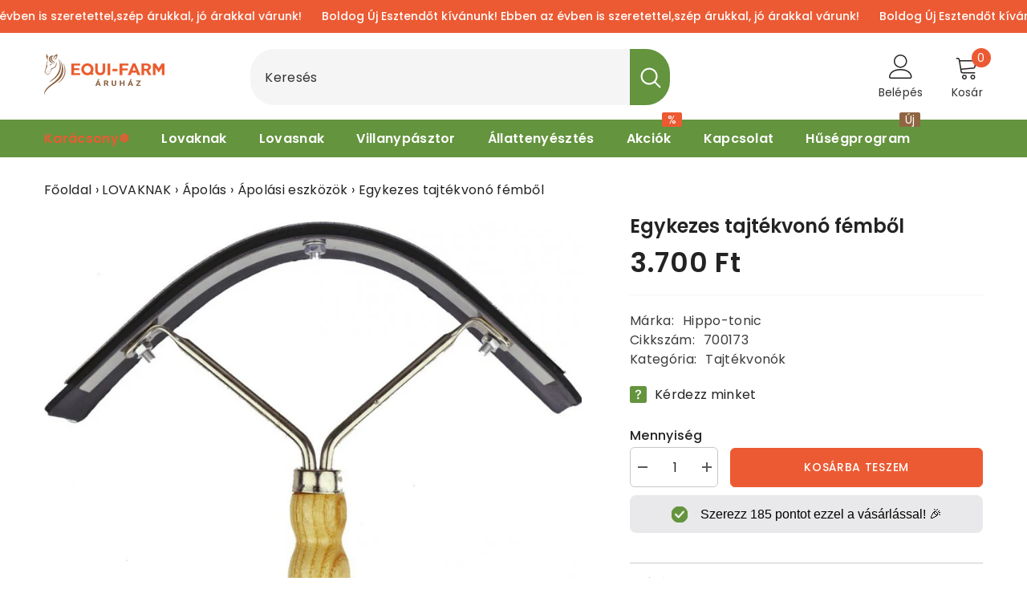

--- FILE ---
content_type: text/html; charset=utf-8
request_url: https://www.equifarm.hu/products/egykezes-tajtekvono-fembol
body_size: 51023
content:
<!doctype html><html class="no-js" lang="hu">
    <head>
        <meta charset="utf-8">
        <meta http-equiv="X-UA-Compatible" content="IE=edge">
        <meta name="viewport" content="width=device-width,initial-scale=1">
        <meta name="theme-color" content="">
        <link rel="canonical" href="https://www.equifarm.hu/products/egykezes-tajtekvono-fembol">
        <link rel="canonical" href="https://www.equifarm.hu/products/egykezes-tajtekvono-fembol" canonical-shop-url="https://www.equifarm.hu/"><link rel="shortcut icon" href="//www.equifarm.hu/cdn/shop/files/favicon_32x32.png?v=1700143085" type="image/png"><link rel="preconnect" href="https://cdn.shopify.com" crossorigin>
        <title>
            Egykezes tajtékvonó fémből
 &ndash; EquiFarm</title>
        
            <meta name="description" content="Fanyéllel készült fém vízlehúzó. Egyik oldalán 50 mm széles gumi levenóval, másik oldalán 10 mm széles fém levonó oldallal.">
        
        

<meta property="og:site_name" content="EquiFarm">
<meta property="og:url" content="https://www.equifarm.hu/products/egykezes-tajtekvono-fembol">
<meta property="og:title" content="Egykezes tajtékvonó fémből">
<meta property="og:type" content="product">
<meta property="og:description" content="Fanyéllel készült fém vízlehúzó. Egyik oldalán 50 mm széles gumi levenóval, másik oldalán 10 mm széles fém levonó oldallal."><meta property="og:image" content="http://www.equifarm.hu/cdn/shop/products/curved-de-luxe-sweat-scraper.jpg?v=1623418607">
  <meta property="og:image:secure_url" content="https://www.equifarm.hu/cdn/shop/products/curved-de-luxe-sweat-scraper.jpg?v=1623418607">
  <meta property="og:image:width" content="800">
  <meta property="og:image:height" content="800"><meta property="og:price:amount" content="3.700">
  <meta property="og:price:currency" content="HUF"><meta name="twitter:card" content="summary_large_image">
<meta name="twitter:title" content="Egykezes tajtékvonó fémből">
<meta name="twitter:description" content="Fanyéllel készült fém vízlehúzó. Egyik oldalán 50 mm széles gumi levenóval, másik oldalán 10 mm széles fém levonó oldallal.">

        <script>window.performance && window.performance.mark && window.performance.mark('shopify.content_for_header.start');</script><meta name="facebook-domain-verification" content="hioz6tf023yaybswcwge1w305cft78">
<meta name="google-site-verification" content="tVDBOjvYB4B8QQNcT655P6jvWG4tYbqeVYcNgUk0jR8">
<meta id="shopify-digital-wallet" name="shopify-digital-wallet" content="/57723748535/digital_wallets/dialog">
<link rel="alternate" type="application/json+oembed" href="https://www.equifarm.hu/products/egykezes-tajtekvono-fembol.oembed">
<script async="async" src="/checkouts/internal/preloads.js?locale=hu-HU"></script>
<script id="shopify-features" type="application/json">{"accessToken":"6980d3a5d85d801947113050de305bc9","betas":["rich-media-storefront-analytics"],"domain":"www.equifarm.hu","predictiveSearch":true,"shopId":57723748535,"locale":"hu"}</script>
<script>var Shopify = Shopify || {};
Shopify.shop = "lovasbolt.myshopify.com";
Shopify.locale = "hu";
Shopify.currency = {"active":"HUF","rate":"1.0"};
Shopify.country = "HU";
Shopify.theme = {"name":"RE-LOVASBOLT - PeakShip","id":187755069767,"schema_name":"Ella","schema_version":"6.4.1","theme_store_id":null,"role":"main"};
Shopify.theme.handle = "null";
Shopify.theme.style = {"id":null,"handle":null};
Shopify.cdnHost = "www.equifarm.hu/cdn";
Shopify.routes = Shopify.routes || {};
Shopify.routes.root = "/";</script>
<script type="module">!function(o){(o.Shopify=o.Shopify||{}).modules=!0}(window);</script>
<script>!function(o){function n(){var o=[];function n(){o.push(Array.prototype.slice.apply(arguments))}return n.q=o,n}var t=o.Shopify=o.Shopify||{};t.loadFeatures=n(),t.autoloadFeatures=n()}(window);</script>
<script id="shop-js-analytics" type="application/json">{"pageType":"product"}</script>
<script defer="defer" async type="module" src="//www.equifarm.hu/cdn/shopifycloud/shop-js/modules/v2/client.init-shop-cart-sync_BLcEGQU3.hu.esm.js"></script>
<script defer="defer" async type="module" src="//www.equifarm.hu/cdn/shopifycloud/shop-js/modules/v2/chunk.common_DCzYA2JO.esm.js"></script>
<script type="module">
  await import("//www.equifarm.hu/cdn/shopifycloud/shop-js/modules/v2/client.init-shop-cart-sync_BLcEGQU3.hu.esm.js");
await import("//www.equifarm.hu/cdn/shopifycloud/shop-js/modules/v2/chunk.common_DCzYA2JO.esm.js");

  window.Shopify.SignInWithShop?.initShopCartSync?.({"fedCMEnabled":true,"windoidEnabled":true});

</script>
<script>(function() {
  var isLoaded = false;
  function asyncLoad() {
    if (isLoaded) return;
    isLoaded = true;
    var urls = ["https:\/\/easygdpr.b-cdn.net\/v\/1553540745\/gdpr.min.js?shop=lovasbolt.myshopify.com"];
    for (var i = 0; i < urls.length; i++) {
      var s = document.createElement('script');
      s.type = 'text/javascript';
      s.async = true;
      s.src = urls[i];
      var x = document.getElementsByTagName('script')[0];
      x.parentNode.insertBefore(s, x);
    }
  };
  if(window.attachEvent) {
    window.attachEvent('onload', asyncLoad);
  } else {
    window.addEventListener('load', asyncLoad, false);
  }
})();</script>
<script id="__st">var __st={"a":57723748535,"offset":3600,"reqid":"fb85ee3b-dcc9-4753-a099-faf4f795415d-1768916645","pageurl":"www.equifarm.hu\/products\/egykezes-tajtekvono-fembol","u":"5678c404e552","p":"product","rtyp":"product","rid":6815838699703};</script>
<script>window.ShopifyPaypalV4VisibilityTracking = true;</script>
<script id="captcha-bootstrap">!function(){'use strict';const t='contact',e='account',n='new_comment',o=[[t,t],['blogs',n],['comments',n],[t,'customer']],c=[[e,'customer_login'],[e,'guest_login'],[e,'recover_customer_password'],[e,'create_customer']],r=t=>t.map((([t,e])=>`form[action*='/${t}']:not([data-nocaptcha='true']) input[name='form_type'][value='${e}']`)).join(','),a=t=>()=>t?[...document.querySelectorAll(t)].map((t=>t.form)):[];function s(){const t=[...o],e=r(t);return a(e)}const i='password',u='form_key',d=['recaptcha-v3-token','g-recaptcha-response','h-captcha-response',i],f=()=>{try{return window.sessionStorage}catch{return}},m='__shopify_v',_=t=>t.elements[u];function p(t,e,n=!1){try{const o=window.sessionStorage,c=JSON.parse(o.getItem(e)),{data:r}=function(t){const{data:e,action:n}=t;return t[m]||n?{data:e,action:n}:{data:t,action:n}}(c);for(const[e,n]of Object.entries(r))t.elements[e]&&(t.elements[e].value=n);n&&o.removeItem(e)}catch(o){console.error('form repopulation failed',{error:o})}}const l='form_type',E='cptcha';function T(t){t.dataset[E]=!0}const w=window,h=w.document,L='Shopify',v='ce_forms',y='captcha';let A=!1;((t,e)=>{const n=(g='f06e6c50-85a8-45c8-87d0-21a2b65856fe',I='https://cdn.shopify.com/shopifycloud/storefront-forms-hcaptcha/ce_storefront_forms_captcha_hcaptcha.v1.5.2.iife.js',D={infoText:'hCaptcha által védett',privacyText:'Adatvédelem',termsText:'Használati feltételek'},(t,e,n)=>{const o=w[L][v],c=o.bindForm;if(c)return c(t,g,e,D).then(n);var r;o.q.push([[t,g,e,D],n]),r=I,A||(h.body.append(Object.assign(h.createElement('script'),{id:'captcha-provider',async:!0,src:r})),A=!0)});var g,I,D;w[L]=w[L]||{},w[L][v]=w[L][v]||{},w[L][v].q=[],w[L][y]=w[L][y]||{},w[L][y].protect=function(t,e){n(t,void 0,e),T(t)},Object.freeze(w[L][y]),function(t,e,n,w,h,L){const[v,y,A,g]=function(t,e,n){const i=e?o:[],u=t?c:[],d=[...i,...u],f=r(d),m=r(i),_=r(d.filter((([t,e])=>n.includes(e))));return[a(f),a(m),a(_),s()]}(w,h,L),I=t=>{const e=t.target;return e instanceof HTMLFormElement?e:e&&e.form},D=t=>v().includes(t);t.addEventListener('submit',(t=>{const e=I(t);if(!e)return;const n=D(e)&&!e.dataset.hcaptchaBound&&!e.dataset.recaptchaBound,o=_(e),c=g().includes(e)&&(!o||!o.value);(n||c)&&t.preventDefault(),c&&!n&&(function(t){try{if(!f())return;!function(t){const e=f();if(!e)return;const n=_(t);if(!n)return;const o=n.value;o&&e.removeItem(o)}(t);const e=Array.from(Array(32),(()=>Math.random().toString(36)[2])).join('');!function(t,e){_(t)||t.append(Object.assign(document.createElement('input'),{type:'hidden',name:u})),t.elements[u].value=e}(t,e),function(t,e){const n=f();if(!n)return;const o=[...t.querySelectorAll(`input[type='${i}']`)].map((({name:t})=>t)),c=[...d,...o],r={};for(const[a,s]of new FormData(t).entries())c.includes(a)||(r[a]=s);n.setItem(e,JSON.stringify({[m]:1,action:t.action,data:r}))}(t,e)}catch(e){console.error('failed to persist form',e)}}(e),e.submit())}));const S=(t,e)=>{t&&!t.dataset[E]&&(n(t,e.some((e=>e===t))),T(t))};for(const o of['focusin','change'])t.addEventListener(o,(t=>{const e=I(t);D(e)&&S(e,y())}));const B=e.get('form_key'),M=e.get(l),P=B&&M;t.addEventListener('DOMContentLoaded',(()=>{const t=y();if(P)for(const e of t)e.elements[l].value===M&&p(e,B);[...new Set([...A(),...v().filter((t=>'true'===t.dataset.shopifyCaptcha))])].forEach((e=>S(e,t)))}))}(h,new URLSearchParams(w.location.search),n,t,e,['guest_login'])})(!0,!0)}();</script>
<script integrity="sha256-4kQ18oKyAcykRKYeNunJcIwy7WH5gtpwJnB7kiuLZ1E=" data-source-attribution="shopify.loadfeatures" defer="defer" src="//www.equifarm.hu/cdn/shopifycloud/storefront/assets/storefront/load_feature-a0a9edcb.js" crossorigin="anonymous"></script>
<script data-source-attribution="shopify.dynamic_checkout.dynamic.init">var Shopify=Shopify||{};Shopify.PaymentButton=Shopify.PaymentButton||{isStorefrontPortableWallets:!0,init:function(){window.Shopify.PaymentButton.init=function(){};var t=document.createElement("script");t.src="https://www.equifarm.hu/cdn/shopifycloud/portable-wallets/latest/portable-wallets.hu.js",t.type="module",document.head.appendChild(t)}};
</script>
<script data-source-attribution="shopify.dynamic_checkout.buyer_consent">
  function portableWalletsHideBuyerConsent(e){var t=document.getElementById("shopify-buyer-consent"),n=document.getElementById("shopify-subscription-policy-button");t&&n&&(t.classList.add("hidden"),t.setAttribute("aria-hidden","true"),n.removeEventListener("click",e))}function portableWalletsShowBuyerConsent(e){var t=document.getElementById("shopify-buyer-consent"),n=document.getElementById("shopify-subscription-policy-button");t&&n&&(t.classList.remove("hidden"),t.removeAttribute("aria-hidden"),n.addEventListener("click",e))}window.Shopify?.PaymentButton&&(window.Shopify.PaymentButton.hideBuyerConsent=portableWalletsHideBuyerConsent,window.Shopify.PaymentButton.showBuyerConsent=portableWalletsShowBuyerConsent);
</script>
<script data-source-attribution="shopify.dynamic_checkout.cart.bootstrap">document.addEventListener("DOMContentLoaded",(function(){function t(){return document.querySelector("shopify-accelerated-checkout-cart, shopify-accelerated-checkout")}if(t())Shopify.PaymentButton.init();else{new MutationObserver((function(e,n){t()&&(Shopify.PaymentButton.init(),n.disconnect())})).observe(document.body,{childList:!0,subtree:!0})}}));
</script>
<script id='scb4127' type='text/javascript' async='' src='https://www.equifarm.hu/cdn/shopifycloud/privacy-banner/storefront-banner.js'></script><script id="sections-script" data-sections="header-03" defer="defer" src="//www.equifarm.hu/cdn/shop/t/22/compiled_assets/scripts.js?v=7597"></script>
<script>window.performance && window.performance.mark && window.performance.mark('shopify.content_for_header.end');</script>

        <style>
    @import url('https://fonts.googleapis.com/css?family=Poppins:300,300i,400,400i,500,500i,600,600i,700,700i,800,800i&display=swap');
                

          
                    
          
    

    :root {
        /* Settings Body */
        
            --font-body-family: Poppins;
        
        --font-body-size: 16px;
        --font-body-weight: 400;
        --body-line-height: 21px;
        --body-letter-spacing: .02em;

        /* Settings Heading */
        
            --font-heading-family: Poppins;
        
        --font-heading-size: 18px;
        --font-heading-weight: 700;
        --font-heading-style: normal;
        --heading-line-height: 27px;
        --heading-letter-spacing: .05em;
        --heading-text-transform: none;
        --heading-border-height: 2px;

        /* Settings Navigation */
        /* Menu Lv1 */
        
            --font-menu-lv1-family: Poppins;
        
        --font-menu-lv1-size: 16px;
        --font-menu-lv1-weight: 600;
        --menu-lv1-line-height: 21px;
        --menu-lv1-letter-spacing: .02em;
        --menu-lv1-text-transform: none;

        /* Menu Lv2 */
        
            --font-menu-lv2-family: Poppins;
        
        --font-menu-lv2-size: 16px;
        --font-menu-lv2-weight: 600;
        --menu-lv2-line-height: 21px;
        --menu-lv2-letter-spacing: .02em;
        --menu-lv2-text-transform: none;

        /* Menu Lv3 */
        
            --font-menu-lv3-family: Poppins;
        
        --font-menu-lv3-size: 14px;
        --font-menu-lv3-weight: 400;
        --menu-lv3-line-height: 21px;
        --menu-lv3-letter-spacing: .02em;
        --menu-lv3-text-transform: none;

        /* Mega Menu Lv2 */
        
            --font-mega-menu-lv2-family: Poppins;
        
        --font-mega-menu-lv2-size: 16px;
        --font-mega-menu-lv2-weight: 600;
        --font-mega-menu-lv2-style: normal;
        --mega-menu-lv2-line-height: 21px;
        --mega-menu-lv2-letter-spacing: .02em;
        --mega-menu-lv2-text-transform: none;

        /* Mega Menu Lv3 */
        
            --font-mega-menu-lv3-family: Poppins;
        
        --font-mega-menu-lv3-size: 14px;
        --font-mega-menu-lv3-weight: 500;
        --mega-menu-lv3-line-height: 21px;
        --mega-menu-lv3-letter-spacing: .02em;
        --mega-menu-lv3-text-transform: none;

        /* Product Card Title */--product-title-font: Poppins;--product-title-font-size : 16px;
        --product-title-font-weight : 500;
        --product-title-line-height: 21px;
        --product-title-letter-spacing: .02em;
        --product-title-line-text : full;
        --product-title-text-transform : none;
        --product-title-margin-bottom: 0px;

        /* Product Card Vendor */--product-vendor-font: Poppins;--product-vendor-font-size : 10px;
        --product-vendor-font-weight : 400;
        --product-vendor-font-style : normal;
        --product-vendor-line-height: 15px;
        --product-vendor-letter-spacing: .02em;
        --product-vendor-text-transform : uppercase;
        --product-vendor-margin-bottom: 0px;

        /* Product Card Price */--product-price-font: Poppins;--product-price-font-size : 14px;
        --product-price-font-weight : 600;
        --product-price-line-height: 21px;
        --product-price-letter-spacing: .02em;
        --product-price-margin-top: 0px;
        --product-price-margin-bottom: 0px;

        /* Product Card Badge */--badge-font: Poppins;--badge-font-size : 14px;
        --badge-font-weight : 400;
        --badge-text-transform : capitalize;
        --badge-letter-spacing: .02em;
        --badge-line-height: 21px;
        --badge-border-radius: 30px;
        --badge-padding-top: 0px;
        --badge-padding-bottom: 0px;
        --badge-padding-left-right: 8px;
        --badge-postion-top: 5px;
        --badge-postion-left-right: 5px;

        /* Product Quickview */
        --product-quickview-font-size : 12px;
        --product-quickview-line-height: 23px;
        --product-quickview-border-radius: 1px;
        --product-quickview-padding-top: 0px;
        --product-quickview-padding-bottom: 0px;
        --product-quickview-padding-left-right: 7px;
        --product-quickview-sold-out-product: #e95144;--product-quickview-box-shadow: none;/* Blog Card Tile */--blog-title-font: Poppins;--blog-title-font-size : 20px;
        --blog-title-font-weight : 700;
        --blog-title-line-height: 29px;
        --blog-title-letter-spacing: .09em;
        --blog-title-text-transform : uppercase;

        /* Blog Card Info (Date, Author) */--blog-info-font: Poppins;--blog-info-font-size : 14px;
        --blog-info-font-weight : 400;
        --blog-info-line-height: 20px;
        --blog-info-letter-spacing: .02em;
        --blog-info-text-transform : uppercase;

        /* Button 1 */--btn-1-font-family: Poppins;--btn-1-font-size: 14px;
        --btn-1-font-weight: 500;
        --btn-1-text-transform: uppercase;
        --btn-1-line-height: 21px;
        --btn-1-letter-spacing: .05em;
        --btn-1-text-align: center;
        --btn-1-border-radius: 6px;
        --btn-1-border-width: 1px;
        --btn-1-border-style: solid;
        --btn-1-padding-top: 10px;
        --btn-1-padding-bottom: 10px;
        --btn-1-horizontal-length: 0px;
        --btn-1-vertical-length: 0px;
        --btn-1-blur-radius: 0px;
        --btn-1-spread: 0px;
        
        
        
          --btn-1-all-bg-opacity-hover: rgba(0, 0, 0, 0.5);
        
        
            --btn-1-inset: ;
        

        /* Button 2 */--btn-2-font-family: Poppins;--btn-2-font-size: 18px;
        --btn-2-font-weight: 700;
        --btn-2-text-transform: uppercase;
        --btn-2-line-height: 27px;
        --btn-2-letter-spacing: .05em;
        --btn-2-text-align: right;
        --btn-2-border-radius: 6px;
        --btn-2-border-width: 1px;
        --btn-2-border-style: solid;
        --btn-2-padding-top: 20px;
        --btn-2-padding-bottom: 20px;
        --btn-2-horizontal-length: 4px;
        --btn-2-vertical-length: 4px;
        --btn-2-blur-radius: 7px;
        --btn-2-spread: 0px;
        
        
          --btn-2-all-bg-opacity: rgba(25, 145, 226, 0.5);
        
        
          --btn-2-all-bg-opacity-hover: rgba(0, 0, 0, 0.5);
        
        
            --btn-2-inset: ;
        

        /* Button 3 */--btn-3-font-family: Poppins;--btn-3-font-size: 14px;
        --btn-3-font-weight: 700;
        --btn-3-text-transform: uppercase;
        --btn-3-line-height: 21px;
        --btn-3-letter-spacing: .05em;
        --btn-3-text-align: center;
        --btn-3-border-radius: 0px;
        --btn-3-border-width: 1px;
        --btn-3-border-style: solid;
        --btn-3-padding-top: 10px;
        --btn-3-padding-bottom: 10px;
        --btn-3-horizontal-length: 0px;
        --btn-3-vertical-length: 0px;
        --btn-3-blur-radius: 0px;
        --btn-3-spread: 0px;
        
        
          --btn-3-all-bg-opacity: rgba(0, 0, 0, 0.1);
        
        
          --btn-3-all-bg-opacity-hover: rgba(0, 0, 0, 0.1);
        

        
            --btn-3-inset: ;
        

        /* Footer Heading */--footer-heading-font-family: Poppins;--footer-heading-font-size : 14px;
        --footer-heading-font-weight : 600;
        --footer-heading-line-height : 21px;
        --footer-heading-letter-spacing : .05em;
        --footer-heading-text-transform : uppercase;

        /* Footer Link */--footer-link-font-family: Poppins;--footer-link-font-size : 14px;
        --footer-link-font-weight : 500;
        --footer-link-line-height : 28px;
        --footer-link-letter-spacing : .02em;
        --footer-link-text-transform : capitalize;

        /* Page Title */
        
            --font-page-title-family: Poppins;
        
        --font-page-title-size: 20px;
        --font-page-title-weight: 700;
        --font-page-title-style: normal;
        --page-title-line-height: 20px;
        --page-title-letter-spacing: .05em;
        --page-title-text-transform: uppercase;

        /* Font Product Tab Title */
        --font-tab-type-1: Poppins;
        --font-tab-type-2: Poppins;

        /* Text Size */
        --text-size-font-size : 10px;
        --text-size-font-weight : 400;
        --text-size-line-height : 22px;
        --text-size-letter-spacing : 0;
        --text-size-text-transform : uppercase;
        --text-size-color : #787878;

        /* Font Weight */
        --font-weight-normal: 400;
        --font-weight-medium: 500;
        --font-weight-semibold: 600;
        --font-weight-bold: 700;
        --font-weight-bolder: 800;
        --font-weight-black: 900;

        /* Radio Button */
        --form-label-checkbox-before-bg: #fff;
        --form-label-checkbox-before-border: #cecece;
        --form-label-checkbox-before-bg-checked: #000;

        /* Conatiner */
        --header-custom-width-container: 1600px;
        --body-custom-width-container: 1600px;
        --footer-custom-width-container: 1600px;

        /* Layout Boxed */
        --color-background-layout-boxed: #f8f8f8;/* Arrow */
        --position-horizontal-slick-arrow: 0;

        /* General Color*/
        --color-text: #232323;
        --color-text2: #969696;
        --color-global: #232323;
        --color-white: #FFFFFF;
        --color-grey: #868686;
        --color-black: #202020;
        --color-base-text-rgb: 35, 35, 35;
        --color-base-text2-rgb: 150, 150, 150;
        --color-background: #ffffff;
        --color-background-rgb: 255, 255, 255;
        --color-background-overylay: rgba(255, 255, 255, 0.9);
        --color-base-accent-text: ;
        --color-base-accent-1: ;
        --color-base-accent-2: ;
        --color-link: #232323;
        --color-link-hover: #232323;
        --color-error: #D93333;
        --color-error-bg: #FCEEEE;
        --color-success: #5A5A5A;
        --color-success-bg: #DFF0D8;
        --color-info: #202020;
        --color-info-bg: #FFF2DD;
        --color-link-underline: rgba(35, 35, 35, 0.5);

        --color-breadcrumb: #999999;
        --colors-breadcrumb-hover: #232323;
        --colors-breadcrumb-active: #999999;

        --border-global: #e6e6e6;
        --bg-global: #fafafa;

        --bg-planceholder: #fafafa;

        --color-warning: #8c5f3d;
        --bg-warning: #e0b252;

        --color-background-10 : #e9e9e9;
        --color-background-20 : #d3d3d3;
        --color-background-30 : #bdbdbd;
        --color-background-50 : #919191;
        --color-background-global : #919191;

        /* Arrow Color */
        --arrow-color: #111111;
        --arrow-background-color: #ffffff;
        --arrow-border-color: #cbcbcb;
        --arrow-color-hover: #111111;
        --arrow-background-color-hover: #ffffff;
        --arrow-border-color-hover: #484848;

        --arrow-width: 35px;
        --arrow-height: 35px;
        --arrow-size: px;
        --arrow-size-icon: 17px;
        --arrow-border-radius: 50%;
        --arrow-border-width: 1px;

        /* Pagination Color */
        --pagination-item-color: #3c3c3c;
        --pagination-item-color-active: #3c3c3c;
        --pagination-item-bg-color: 
        #fff;
        --pagination-item-bg-color-active: #fff;
        --pagination-item-border-color: #fff;
        --pagination-item-border-color-active: #ffffff;

        --pagination-arrow-color: #3c3c3c;
        --pagination-arrow-color-active: #3c3c3c;
        --pagination-arrow-bg-color: #fff;
        --pagination-arrow-bg-color-active: #fff;
        --pagination-arrow-border-color: #fff;
        --pagination-arrow-border-color-active: #fff;

        /* Dots Color */
        --dots-color: transparent;
        --dots-border-color: #323232;
        --dots-color-active: #323232;
        --dots-border-color-active: #323232;
        --dots-style2-background-opacity: #00000050;
        --dots-width: 12px;
        --dots-height: 12px;

        /* Button Color */
        --btn-1-color: #FFFFFF;
        --btn-1-bg: #ec5a33;
        --btn-1-border: #ec5a33;
        --btn-1-color-hover: #ec5a33;
        --btn-1-bg-hover: #ffffff;
        --btn-1-border-hover: #ec5a33;

        --btn-2-color: #ffffff;
        --btn-2-bg: #ec5a33;
        --btn-2-border: #ec5a33;
        --btn-2-color-hover: #ec5a33;
        --btn-2-bg-hover: #ffffff;
        --btn-2-border-hover: #ec5a33;

        --btn-3-color: #FFFFFF;
        --btn-3-bg: #e9514b;
        --btn-3-border: #e9514b;
        --btn-3-color-hover: #ffffff;
        --btn-3-bg-hover: #e9514b;
        --btn-3-border-hover: #e9514b;

        --anchor-transition: all ease .3s;
        --bg-white: #ffffff;
        --bg-black: #000000;
        --bg-grey: #808080;
        --icon: var(--color-text);
        --text-cart: #3c3c3c;
        --duration-short: 100ms;
        --duration-default: 350ms;
        --duration-long: 500ms;

        --form-input-bg: #ffffff;
        --form-input-border: #c7c7c7;
        --form-input-color: #232323;;
        --form-input-placeholder: #868686;
        --form-label: #232323;

        --new-badge-color: #ffffff;
        --new-badge-bg: #64943e;
        --sale-badge-color: #ffffff;
        --sale-badge-bg: #ec5a33;
        --sold-out-badge-color: #ffffff;
        --sold-out-badge-bg: #c1c1c1;
        --custom-badge-color: #ffffff;
        --custom-badge-bg: #ffbb49;
        --bundle-badge-color: #ffffff;
        --bundle-badge-bg: #232323;
        
        --product-title-color : #232323;
        --product-title-color-hover : #232323;
        --product-vendor-color : #cbcbcb;
        --product-price-color : #232323;
        --product-sale-price-color : #e95144;
        --product-compare-price-color : #969696;
        --product-review-full-color : #000000;
        --product-review-empty-color : #A4A4A4;
        --product-swatch-border : #cbcbcb;
        --product-swatch-border-active : #232323;
        --product-swatch-width : 40px;
        --product-swatch-height : 40px;
        --product-swatch-border-radius : 5px;
        --product-swatch-color-width : 40px;
        --product-swatch-color-height : 40px;
        --product-swatch-color-border-radius : 20px;
        --product-wishlist-color : #000000;
        --product-wishlist-bg : #ffffff;
        --product-wishlist-border : transparent;
        --product-wishlist-color-added : #ffffff;
        --product-wishlist-bg-added : #000000;
        --product-wishlist-border-added : transparent;
        --product-compare-color : #000000;
        --product-compare-bg : #FFFFFF;
        --product-compare-color-added : #D12442;
        --product-compare-bg-added : #FFFFFF;
        --product-hot-stock-text-color : #d62828;
        --product-quick-view-color : #fff;
        --product-cart-image-fit : contain;
        --product-title-variant-font-size: 16px;

            
          --product-quick-view-bg: rgba(100, 148, 62, 0.6);
        
        --product-quick-view-bg-above-button: rgba(100, 148, 62, 0.7);
        --product-quick-view-color-hover : #fff;
        --product-quick-view-bg-hover : #000000;

        --product-action-color : #ec5a33;       
        --product-action-bg : #ffffff;
        --product-action-border : #ec5a33;
        --product-action-color-hover : #FFFFFF;
        --product-action-bg-hover : #ec5a33;
        --product-action-border-hover : #ec5a33;

        /* Multilevel Category Filter */
        --color-label-multiLevel-categories: #232323;
        --bg-label-multiLevel-categories: #fff;
        --color-button-multiLevel-categories: #fff;
        --bg-button-multiLevel-categories: #ff8b21;
        --border-button-multiLevel-categories: transparent;
        --hover-color-button-multiLevel-categories: #fff;
        --hover-bg-button-multiLevel-categories: #ff8b21;
            --free-shipping-height : 10px;
            --free-shipping-border-radius : 20px;
            --free-shipping-color : #727272;
            --free-shipping-bg : #ededed;
            --free-shipping-bg-1: #e95144;
            --free-shipping-bg-2: #ffc206;
            --free-shipping-bg-3: #69c69c;
            --free-shipping-bg-4: #69c69c;
            --free-shipping-min-height : 20.0px;
        

        --w-product-swatch-custom: 30px;
        --h-product-swatch-custom: 30px;
        --w-product-swatch-custom-mb: 20px;
        --h-product-swatch-custom-mb: 20px;
        --font-size-product-swatch-more: 12px;

        --swatch-border : #cbcbcb;
        --swatch-border-active : #64943e;

        --variant-size: #232323;
        --variant-size-border: #e7e7e7;
        --variant-size-bg: #ffffff;
        --variant-size-hover: #ffffff;
        --variant-size-border-hover: #232323;
        --variant-size-bg-hover: #232323;

        --variant-bg : #ffffff;
        --variant-color : #232323;
        --variant-bg-active : #64943e;
        --variant-color-active : #fff;

        /* Font Size Text Social */
        --fontsize-text-social: 12px;
        
        /* Sidebar Animation */
        --page-content-distance: 64px;
        --sidebar-content-distance: 40px;
        --button-transition-ease: cubic-bezier(.25,.46,.45,.94);

        /* Loading Spinner Color */
        --spinner-top-color: #64943e;
        --spinner-right-color: #f6f6f6;
        --spinner-bottom-color: #f6f6f6;
        --spinner-left-color: #f6f6f6;
    }
</style>

        <link href="//www.equifarm.hu/cdn/shop/t/22/assets/base.css?v=39384811651537124571763793745" rel="stylesheet" type="text/css" media="all" />
<script>document.documentElement.className = document.documentElement.className.replace('no-js', 'js');</script>

        

    <!-- BEGIN app block: shopify://apps/peakship/blocks/method_picker/b503130e-fdd9-49c7-b699-f6e283a67a98 --><script type="module" src="https://peakship-36hx3.ondigitalocean.app/peakship-map.js" defer="defer"></script> 
<link rel="stylesheet" href="https://peakship-36hx3.ondigitalocean.app/peakship-map.css"> 
<link href="https://cdn.shopify.com/extensions/019bc06f-8410-7a28-899b-7dbbf12abb2d/peakship-83/assets/base-shipping-method-selector.css" rel="stylesheet" type="text/css">
<div id="peakship-global-settings" style="display:none">{"id":"48a00e68-5ce3-4e01-b824-6713ca672b4a","shop_id":"57723748535","defaultCountry":"hu","allowedLocales":["en","hu"],"isLocalPickupAvailable":true,"theme":"ella_6","hideParcelPointSelectorOverKg":25,"hideParcelPointSelectorIfProductTagIncludes":["no_parcelpoint"],"hideParcelPointSelectorIfProductTagIncludesOnly":[],"customCss":"","parcelPointShippingProviderMapping":{"hu":{"providers":["gls","foxpost"],"disabledTypes":[]}},"parcelPointNameMapping":{"en":{"localPickup":"Local pickup","parcelPoint":"Parcelpoint","homeDelivery":"Home delivery","selectedPoint":"Selected point: ","additionalInfo":"","shippingMethods":"Shipping methods:","badgeParcelPointText":"📦 Choose a parcelpoint"},"hu":{"localPickup":"Személyes átvétel","parcelPoint":"Csomagpontok","homeDelivery":"Házhozszállítás","selectedPoint":"Kiválasztott pont: ","additionalInfo":"","shippingMethods":"Szállítási módok","badgeParcelPointText":"📦 Válassz csomagpontot"},"ro":{"localPickup":"Ridicare locală","parcelPoint":"Punct de coletărie","homeDelivery":"Livrare la domiciliu","selectedPoint":"Punct selectat: ","additionalInfo":"","shippingMethods":"Metode de livrare:","badgeParcelPointText":"📦 Alege un punct de coletărie"}},"createdAt":"2025-11-21T20:29:45.041Z","updatedAt":"2025-11-21T20:29:45.041Z","pricingMappingEnabled":true,"pricingMapping":{"hu":{"gls":{"currency":"HUF","freeLimit":50000,"textOverLimit":"Ingyenes","textUnderLimit":"2.190 Ft"},"foxpost":{"currency":"HUF","freeLimit":50000,"textOverLimit":"Ingyenes","textUnderLimit":"1.690 Ft"}}}}</div>






























<!-- ========== Peakship Map Component ========== -->

  <div>
    <peakship-map
      id="peakship-map"
      country="hu"
      open="false"
      host="https://peakship-36hx3.ondigitalocean.app"
      shipping-providers="gls,foxpost"
      language="hu"
      geolocation-features="true"
      
    />
  </div>

  
  
<script>
const cartUiGlobalSettingsJsonString = document.querySelector(
  '#peakship-global-settings',
)?.textContent;

if (cartUiGlobalSettingsJsonString) {
  const parsedCartUiGlobalSetting = JSON.parse(cartUiGlobalSettingsJsonString);
  const peakshipPricingMapping = parsedCartUiGlobalSetting?.pricingMapping;

  if(parsedCartUiGlobalSetting?.pricingMappingEnabled){

  const peakShipSelectedCountry = 'hu';
  const peakShipCountryPricingMapping = peakshipPricingMapping?.[peakShipSelectedCountry];

  if (peakShipCountryPricingMapping) {
    const value = JSON.stringify(peakShipCountryPricingMapping);
    document.querySelector('peakship-map').setAttribute('pricing-mapping', value);
  }
  }

}

</script>

  <script src="https://cdn.shopify.com/extensions/019bc06f-8410-7a28-899b-7dbbf12abb2d/peakship-83/assets/theme-base.js" defer="defer"></script>

  <div id="method-picker-container" style="display: none;">
    <!-- BEGIN app snippet: methodPicker -->








<div class="peakship-app-block">
  <div class="peakship-app-block-container">

    <fieldset class="peakship-fieldset">
      <legend class="peakship-legend"> Shipping methods:</legend>
 
      <legend class="peakship-additional-info" style="display:none"></legend>
 
      <ul class="peakship-ul">
        
          <li class="peakship-li">
            <div
              class="peakship-selectable-option"
              data-method="shop_delivery"
             >
              <span class="peakship-checkbox"></span>
              <img
                src="https://cdn.shopify.com/extensions/019bc06f-8410-7a28-899b-7dbbf12abb2d/peakship-83/assets/shop.svg"
                alt="Személyes átvétel"
                class="peakship-icon" />
              <span class="peakship-label">
               Local Pickup
              </span>
            </div>
          </li>
        
      
        <li class="peakship-li">
          <div
            class="peakship-selectable-option selected"
            data-method="home_delivery"
            >
            <span class="peakship-checkbox"></span>
            <img
              src="https://cdn.shopify.com/extensions/019bc06f-8410-7a28-899b-7dbbf12abb2d/peakship-83/assets/delivery.svg"
              alt="Házhoz szállítás"
              class="peakship-icon" />
            <span class="peakship-label">
            Home delivery
            </span>
          </div>
        </li>
      
        <li class="peakship-li">
          <div
            class="peakship-selectable-option "
            data-method="parcel_point"
            >
            <span class="peakship-checkbox"></span>
            <img
              src="https://cdn.shopify.com/extensions/019bc06f-8410-7a28-899b-7dbbf12abb2d/peakship-83/assets/locker.svg"
              alt="Csomagpont"
              class="peakship-icon" />
            <span class="peakship-label">
            ParcelPoint
            </span>
          </div>
        </li>
      </ul>
      
    </fieldset>
    <div
      id="peakship-selected-parcelpoint"
      class="peakship-parcelpoint-name"
      style="display: none;">
    Selected Point:
      <strong id="peakship-parcelpoint-name"></strong>
    </div>
  </div>
</div>


<script>


  document.addEventListener('DOMContentLoaded', function () {

  const locale = window.Shopify.locale

  // If the nameMapping has been found based on the locale we replace the texts 
  if(cartUiGlobalSettings?.parcelPointNameMapping?.[locale]){

    const nameMapping = cartUiGlobalSettings?.parcelPointNameMapping?.[locale]

    const replacements = [
      { selector: '.peakship-legend:first-of-type', key: 'shippingMethods' },
      { selector: '[data-method="shop_delivery"] .peakship-label', key: 'localPickup' },
      { selector: '[data-method="home_delivery"] .peakship-label', key: 'homeDelivery' },
      { selector: '[data-method="parcel_point"] .peakship-label', key: 'parcelPoint' },
      { selector: '#peakship-selected-parcelpoint', key: 'selectedPoint', prefix: true }
    ];

    replacements.forEach(({ selector, key, prefix }) => {
      const elements = document.querySelectorAll(selector);
      if (elements.length && nameMapping[key]) {
        elements.forEach(el => {
          if (prefix) {
            el.childNodes[0].textContent = nameMapping[key] ;
          } else {
            el.textContent = nameMapping[key];
          }
        });
      }
    });

    if(nameMapping?.additionalInfo){
      document.querySelectorAll('.peakship-additional-info').forEach(el => {
        el.style.display = ''; //Removes the display:none
        el.textContent = nameMapping?.additionalInfo;
      });
    }
  }
  
    const parcelPointRadio = document.getElementById('peakship_parcel_point');
    const shopDeliveryRadio = document.getElementById('peakship_shop_delivery');
    const homeDeliveryRadio = document.getElementById('peakship_home_delivery');
    const shippingMethodRadioButtons = document.querySelectorAll('input[name="peakship_shipping_method"]');

    // Some themes renders into the dom the drawer's but they are not visible
    // We also add the shippingMethod selectors there, therefore 2 selectedParcelPoint div elements can exists
    const selectedParcelDivs = document.querySelectorAll('#peakship-selected-parcelpoint');
    const parcelPointNameSpans = document.querySelectorAll('#peakship-parcelpoint-name');

    const peakshipMap = document.getElementById('peakship-map');


      function showParcelPoint(name) {
        selectedParcelDivs.forEach((div, index) => {
          const span = parcelPointNameSpans[index];
          if (div && span) {
            span.textContent = name;
            div.style.display = 'block';
          }
        });
      }

      function hideParcelPoint() {
        selectedParcelDivs.forEach(div => {
          if (div) {
            div.style.display = 'none';
          }
        });
      }

    const formSelectors = getPeakShipMapFormElements(); // This function comes from the theme-{theme-name}-{version}.js file from the assets folder

    // Handle radio changes
    function listenOnDivSelection() {
  const methodDivs = document.querySelectorAll('.peakship-selectable-option');

  methodDivs.forEach((div) => {
    div.addEventListener('click', () => {
      // Remove selected class from all
      methodDivs.forEach(d => d.classList.remove('selected'));

      // Add selected to clicked
      div.classList.add('selected');

      const selectedValue = div.getAttribute('data-method');

      switch (selectedValue) {
        case 'shop_delivery':
        case 'home_delivery':
          clearCartAttributesAndFormAction(formSelectors);
          hideParcelPoint();
          break;
        case 'parcel_point':
          if (peakshipMap) {
            peakshipMap.setAttribute('open', true);
          }
          break;
      }
    });

  });
}

    // Listen for map selection
    if (peakshipMap) {
      peakshipMap.addEventListener('peakship-location-selected', (event) => {
        const {
          parcelPointId,
          name,
          shippingProvider,
          type,
          address,
          city,
          country,
          zip,
          province
        } = event.detail;

        const addressJson = JSON.stringify({ address1:address, city, country, zip, province });
        updateCustomCartAttributes(parcelPointId, name, shippingProvider, addressJson, type);
        updateCartFormActionWithAddress(formSelectors, { address1: address, city, country, zip, province });
        showParcelPoint(name);
      });

      peakshipMap.addEventListener('peakship-map-closed', () => {

      if (homeDeliveryRadio) {
        homeDeliveryRadio.checked = true;
        homeDeliveryRadio.dispatchEvent(new Event('change'));
      }

      hideParcelPoint();
      clearCartAttributesAndFormAction(formSelectors);
      });
    }

    listenOnDivSelection();

    
  });


</script>

<!-- END app snippet -->
  </div>
  <div id="method-picker-badge-container" style="display: none;">
    <!-- BEGIN app snippet: methodPickerBadge -->






















<div class="peakship-app-block-badge">
  <div class="peakship-badge-container">
    <div id="peakship-select-badge" class="peakship-select-badge">
      <div class="peakship-badge-text" id="peakship-badge-content">
        
         Choose a parcelpoint
        
      </div>
    </div>
  </div>
</div>
<script>
  document.addEventListener('DOMContentLoaded', function () {
    const badge = document.getElementById('peakship-select-badge');
    const peakshipMap = document.getElementById('peakship-map');
    const formSelectors = getPeakShipMapFormElements();
    
    // If the nameMapping has been found based on the locale we replace the texts 
    const locale = window.Shopify.locale;

    // Fallback default texts
    let selectedPointTranslation = "Selected point";
    let chooseParcelPointTranslation = "Choose a parcelpoint";

    // Override with locale-specific translations
    let nameMapping = null;
    if (cartUiGlobalSettings?.parcelPointNameMapping?.[locale]) {
      nameMapping = cartUiGlobalSettings.parcelPointNameMapping[locale];

      if (nameMapping.selectedPoint) {
        selectedPointTranslation = nameMapping.selectedPoint;
      }

      if (nameMapping.badgeParcelPointText) {
        chooseParcelPointTranslation = nameMapping.badgeParcelPointText;
      }

      const badgeTextEls = document.querySelectorAll('#peakship-badge-content > span:first-child');
        badgeTextEls.forEach(el => {
          if (el.textContent.trim().startsWith('Selected')) {
            el.textContent = selectedPointTranslation;
          }
        });
  
      const replacements = [
        { selector: 'peakship-badge-content', key: 'badgeParcelPointText' }
      ];

      replacements.forEach(({ selector, key }) => {
        const elements = document.querySelectorAll(selector);
        if (elements.length && nameMapping[key]) {
          elements.forEach(el => {
            el.textContent = nameMapping[key];
          });
        }
      });
    }

    function createBadgeContent(name) {
      return `
        <span>${selectedPointTranslation}</span>
        <span id="peakship-selected-name-badge">${name}</span>
        <div id="peakship-selected-badge-control">
          <div class="peakship-badge-icon" id="peakship-edit-badge" title="Translation missing: hu.shippingMethodPicker.modify">✎</div>
          <div class="peakship-badge-icon" id="peakship-clear-badge" title="Translation missing: hu.shippingMethodPicker.delete">✖</div>
        </div>
      `;
    }

    function getEmptyBadgeContent() {
      return `${chooseParcelPointTranslation}`;
    }

    function rebindButtons() {
      const editBtn = document.getElementById('peakship-edit-badge');
      const clearBtn = document.getElementById('peakship-clear-badge');

      editBtn?.addEventListener('click', function (e) {
        e.stopPropagation();
        peakshipMap?.setAttribute('open', true);
      });

      clearBtn?.addEventListener('click', function (e) {
        e.stopPropagation();
        clearParcelPointBadge();
      });
    }

    function showParcelPointBadge(name) {
      const badgeContent = document.getElementById('peakship-badge-content');
      if(badgeContent){
      badgeContent.innerHTML = createBadgeContent(name);
      rebindButtons();
      }
    }

    function clearParcelPointBadge() {
      const badgeContent = document.getElementById('peakship-badge-content');
      updateCustomCartAttributes(null, null, null, null, null);
      clearCartAttributesAndFormAction(formSelectors);
      badgeContent.innerHTML = getEmptyBadgeContent();
    }

    badge?.addEventListener('click', function () {
      const hasPoint = document.getElementById('peakship-selected-name-badge');
      if (!hasPoint && peakshipMap) {
        peakshipMap.setAttribute('open', true);
      }
    });

    if (peakshipMap) {
      peakshipMap.addEventListener('peakship-location-selected', (event) => {
        const { parcelPointId, name, shippingProvider, type, address, city, country, zip, province } = event.detail;
        const addressJson = JSON.stringify({ address1: address, city, country, zip, province });
        updateCustomCartAttributes(parcelPointId, name, shippingProvider, addressJson, type);
        updateCartFormActionWithAddress(formSelectors, { address1: address, city, country, zip, province });
        showParcelPointBadge(name);
      });
    }

    // Initialize badge content if already selected
    const badgeContent = document.getElementById('peakship-badge-content');
    if (badgeContent && document.getElementById('peakship-selected-name-badge')) {
      rebindButtons();
    } else if (badgeContent) {
      badgeContent.innerHTML = getEmptyBadgeContent();
    }
  });
</script>
<!-- END app snippet -->
  </div>

  
    
    
      <script src="https://cdn.shopify.com/extensions/019bc06f-8410-7a28-899b-7dbbf12abb2d/peakship-83/assets/theme-ella-6.js" defer="defer"></script>
      <link href="https://cdn.shopify.com/extensions/019bc06f-8410-7a28-899b-7dbbf12abb2d/peakship-83/assets/theme-ella-6.css" rel="stylesheet" type="text/css">
    


<!-- END app block --><link href="https://cdn.shopify.com/extensions/019bd55e-0898-7ff8-a863-763d4012c92c/loyalty-program-21-267/assets/common.css" rel="stylesheet" type="text/css" media="all">
<link href="https://cdn.shopify.com/extensions/019bd55e-0898-7ff8-a863-763d4012c92c/loyalty-program-21-267/assets/cart.css" rel="stylesheet" type="text/css" media="all">
<link href="https://monorail-edge.shopifysvc.com" rel="dns-prefetch">
<script>(function(){if ("sendBeacon" in navigator && "performance" in window) {try {var session_token_from_headers = performance.getEntriesByType('navigation')[0].serverTiming.find(x => x.name == '_s').description;} catch {var session_token_from_headers = undefined;}var session_cookie_matches = document.cookie.match(/_shopify_s=([^;]*)/);var session_token_from_cookie = session_cookie_matches && session_cookie_matches.length === 2 ? session_cookie_matches[1] : "";var session_token = session_token_from_headers || session_token_from_cookie || "";function handle_abandonment_event(e) {var entries = performance.getEntries().filter(function(entry) {return /monorail-edge.shopifysvc.com/.test(entry.name);});if (!window.abandonment_tracked && entries.length === 0) {window.abandonment_tracked = true;var currentMs = Date.now();var navigation_start = performance.timing.navigationStart;var payload = {shop_id: 57723748535,url: window.location.href,navigation_start,duration: currentMs - navigation_start,session_token,page_type: "product"};window.navigator.sendBeacon("https://monorail-edge.shopifysvc.com/v1/produce", JSON.stringify({schema_id: "online_store_buyer_site_abandonment/1.1",payload: payload,metadata: {event_created_at_ms: currentMs,event_sent_at_ms: currentMs}}));}}window.addEventListener('pagehide', handle_abandonment_event);}}());</script>
<script id="web-pixels-manager-setup">(function e(e,d,r,n,o){if(void 0===o&&(o={}),!Boolean(null===(a=null===(i=window.Shopify)||void 0===i?void 0:i.analytics)||void 0===a?void 0:a.replayQueue)){var i,a;window.Shopify=window.Shopify||{};var t=window.Shopify;t.analytics=t.analytics||{};var s=t.analytics;s.replayQueue=[],s.publish=function(e,d,r){return s.replayQueue.push([e,d,r]),!0};try{self.performance.mark("wpm:start")}catch(e){}var l=function(){var e={modern:/Edge?\/(1{2}[4-9]|1[2-9]\d|[2-9]\d{2}|\d{4,})\.\d+(\.\d+|)|Firefox\/(1{2}[4-9]|1[2-9]\d|[2-9]\d{2}|\d{4,})\.\d+(\.\d+|)|Chrom(ium|e)\/(9{2}|\d{3,})\.\d+(\.\d+|)|(Maci|X1{2}).+ Version\/(15\.\d+|(1[6-9]|[2-9]\d|\d{3,})\.\d+)([,.]\d+|)( \(\w+\)|)( Mobile\/\w+|) Safari\/|Chrome.+OPR\/(9{2}|\d{3,})\.\d+\.\d+|(CPU[ +]OS|iPhone[ +]OS|CPU[ +]iPhone|CPU IPhone OS|CPU iPad OS)[ +]+(15[._]\d+|(1[6-9]|[2-9]\d|\d{3,})[._]\d+)([._]\d+|)|Android:?[ /-](13[3-9]|1[4-9]\d|[2-9]\d{2}|\d{4,})(\.\d+|)(\.\d+|)|Android.+Firefox\/(13[5-9]|1[4-9]\d|[2-9]\d{2}|\d{4,})\.\d+(\.\d+|)|Android.+Chrom(ium|e)\/(13[3-9]|1[4-9]\d|[2-9]\d{2}|\d{4,})\.\d+(\.\d+|)|SamsungBrowser\/([2-9]\d|\d{3,})\.\d+/,legacy:/Edge?\/(1[6-9]|[2-9]\d|\d{3,})\.\d+(\.\d+|)|Firefox\/(5[4-9]|[6-9]\d|\d{3,})\.\d+(\.\d+|)|Chrom(ium|e)\/(5[1-9]|[6-9]\d|\d{3,})\.\d+(\.\d+|)([\d.]+$|.*Safari\/(?![\d.]+ Edge\/[\d.]+$))|(Maci|X1{2}).+ Version\/(10\.\d+|(1[1-9]|[2-9]\d|\d{3,})\.\d+)([,.]\d+|)( \(\w+\)|)( Mobile\/\w+|) Safari\/|Chrome.+OPR\/(3[89]|[4-9]\d|\d{3,})\.\d+\.\d+|(CPU[ +]OS|iPhone[ +]OS|CPU[ +]iPhone|CPU IPhone OS|CPU iPad OS)[ +]+(10[._]\d+|(1[1-9]|[2-9]\d|\d{3,})[._]\d+)([._]\d+|)|Android:?[ /-](13[3-9]|1[4-9]\d|[2-9]\d{2}|\d{4,})(\.\d+|)(\.\d+|)|Mobile Safari.+OPR\/([89]\d|\d{3,})\.\d+\.\d+|Android.+Firefox\/(13[5-9]|1[4-9]\d|[2-9]\d{2}|\d{4,})\.\d+(\.\d+|)|Android.+Chrom(ium|e)\/(13[3-9]|1[4-9]\d|[2-9]\d{2}|\d{4,})\.\d+(\.\d+|)|Android.+(UC? ?Browser|UCWEB|U3)[ /]?(15\.([5-9]|\d{2,})|(1[6-9]|[2-9]\d|\d{3,})\.\d+)\.\d+|SamsungBrowser\/(5\.\d+|([6-9]|\d{2,})\.\d+)|Android.+MQ{2}Browser\/(14(\.(9|\d{2,})|)|(1[5-9]|[2-9]\d|\d{3,})(\.\d+|))(\.\d+|)|K[Aa][Ii]OS\/(3\.\d+|([4-9]|\d{2,})\.\d+)(\.\d+|)/},d=e.modern,r=e.legacy,n=navigator.userAgent;return n.match(d)?"modern":n.match(r)?"legacy":"unknown"}(),u="modern"===l?"modern":"legacy",c=(null!=n?n:{modern:"",legacy:""})[u],f=function(e){return[e.baseUrl,"/wpm","/b",e.hashVersion,"modern"===e.buildTarget?"m":"l",".js"].join("")}({baseUrl:d,hashVersion:r,buildTarget:u}),m=function(e){var d=e.version,r=e.bundleTarget,n=e.surface,o=e.pageUrl,i=e.monorailEndpoint;return{emit:function(e){var a=e.status,t=e.errorMsg,s=(new Date).getTime(),l=JSON.stringify({metadata:{event_sent_at_ms:s},events:[{schema_id:"web_pixels_manager_load/3.1",payload:{version:d,bundle_target:r,page_url:o,status:a,surface:n,error_msg:t},metadata:{event_created_at_ms:s}}]});if(!i)return console&&console.warn&&console.warn("[Web Pixels Manager] No Monorail endpoint provided, skipping logging."),!1;try{return self.navigator.sendBeacon.bind(self.navigator)(i,l)}catch(e){}var u=new XMLHttpRequest;try{return u.open("POST",i,!0),u.setRequestHeader("Content-Type","text/plain"),u.send(l),!0}catch(e){return console&&console.warn&&console.warn("[Web Pixels Manager] Got an unhandled error while logging to Monorail."),!1}}}}({version:r,bundleTarget:l,surface:e.surface,pageUrl:self.location.href,monorailEndpoint:e.monorailEndpoint});try{o.browserTarget=l,function(e){var d=e.src,r=e.async,n=void 0===r||r,o=e.onload,i=e.onerror,a=e.sri,t=e.scriptDataAttributes,s=void 0===t?{}:t,l=document.createElement("script"),u=document.querySelector("head"),c=document.querySelector("body");if(l.async=n,l.src=d,a&&(l.integrity=a,l.crossOrigin="anonymous"),s)for(var f in s)if(Object.prototype.hasOwnProperty.call(s,f))try{l.dataset[f]=s[f]}catch(e){}if(o&&l.addEventListener("load",o),i&&l.addEventListener("error",i),u)u.appendChild(l);else{if(!c)throw new Error("Did not find a head or body element to append the script");c.appendChild(l)}}({src:f,async:!0,onload:function(){if(!function(){var e,d;return Boolean(null===(d=null===(e=window.Shopify)||void 0===e?void 0:e.analytics)||void 0===d?void 0:d.initialized)}()){var d=window.webPixelsManager.init(e)||void 0;if(d){var r=window.Shopify.analytics;r.replayQueue.forEach((function(e){var r=e[0],n=e[1],o=e[2];d.publishCustomEvent(r,n,o)})),r.replayQueue=[],r.publish=d.publishCustomEvent,r.visitor=d.visitor,r.initialized=!0}}},onerror:function(){return m.emit({status:"failed",errorMsg:"".concat(f," has failed to load")})},sri:function(e){var d=/^sha384-[A-Za-z0-9+/=]+$/;return"string"==typeof e&&d.test(e)}(c)?c:"",scriptDataAttributes:o}),m.emit({status:"loading"})}catch(e){m.emit({status:"failed",errorMsg:(null==e?void 0:e.message)||"Unknown error"})}}})({shopId: 57723748535,storefrontBaseUrl: "https://www.equifarm.hu",extensionsBaseUrl: "https://extensions.shopifycdn.com/cdn/shopifycloud/web-pixels-manager",monorailEndpoint: "https://monorail-edge.shopifysvc.com/unstable/produce_batch",surface: "storefront-renderer",enabledBetaFlags: ["2dca8a86"],webPixelsConfigList: [{"id":"1074135367","configuration":"{\"config\":\"{\\\"pixel_id\\\":\\\"GT-K822B3GG\\\",\\\"target_country\\\":\\\"HU\\\",\\\"gtag_events\\\":[{\\\"type\\\":\\\"purchase\\\",\\\"action_label\\\":\\\"MC-Q1VRR2QGT4\\\"},{\\\"type\\\":\\\"page_view\\\",\\\"action_label\\\":\\\"MC-Q1VRR2QGT4\\\"},{\\\"type\\\":\\\"view_item\\\",\\\"action_label\\\":\\\"MC-Q1VRR2QGT4\\\"}],\\\"enable_monitoring_mode\\\":false}\"}","eventPayloadVersion":"v1","runtimeContext":"OPEN","scriptVersion":"b2a88bafab3e21179ed38636efcd8a93","type":"APP","apiClientId":1780363,"privacyPurposes":[],"dataSharingAdjustments":{"protectedCustomerApprovalScopes":["read_customer_address","read_customer_email","read_customer_name","read_customer_personal_data","read_customer_phone"]}},{"id":"314016071","configuration":"{\"pixel_id\":\"1046484415838176\",\"pixel_type\":\"facebook_pixel\",\"metaapp_system_user_token\":\"-\"}","eventPayloadVersion":"v1","runtimeContext":"OPEN","scriptVersion":"ca16bc87fe92b6042fbaa3acc2fbdaa6","type":"APP","apiClientId":2329312,"privacyPurposes":["ANALYTICS","MARKETING","SALE_OF_DATA"],"dataSharingAdjustments":{"protectedCustomerApprovalScopes":["read_customer_address","read_customer_email","read_customer_name","read_customer_personal_data","read_customer_phone"]}},{"id":"183402823","eventPayloadVersion":"v1","runtimeContext":"LAX","scriptVersion":"1","type":"CUSTOM","privacyPurposes":["ANALYTICS"],"name":"Google Analytics tag (migrated)"},{"id":"shopify-app-pixel","configuration":"{}","eventPayloadVersion":"v1","runtimeContext":"STRICT","scriptVersion":"0450","apiClientId":"shopify-pixel","type":"APP","privacyPurposes":["ANALYTICS","MARKETING"]},{"id":"shopify-custom-pixel","eventPayloadVersion":"v1","runtimeContext":"LAX","scriptVersion":"0450","apiClientId":"shopify-pixel","type":"CUSTOM","privacyPurposes":["ANALYTICS","MARKETING"]}],isMerchantRequest: false,initData: {"shop":{"name":"EquiFarm","paymentSettings":{"currencyCode":"HUF"},"myshopifyDomain":"lovasbolt.myshopify.com","countryCode":"HU","storefrontUrl":"https:\/\/www.equifarm.hu"},"customer":null,"cart":null,"checkout":null,"productVariants":[{"price":{"amount":3700.0,"currencyCode":"HUF"},"product":{"title":"Egykezes tajtékvonó fémből","vendor":"Hippo-tonic","id":"6815838699703","untranslatedTitle":"Egykezes tajtékvonó fémből","url":"\/products\/egykezes-tajtekvono-fembol","type":"Tajtékvonók"},"id":"40010416357559","image":{"src":"\/\/www.equifarm.hu\/cdn\/shop\/products\/curved-de-luxe-sweat-scraper.jpg?v=1623418607"},"sku":"700173","title":"Default Title","untranslatedTitle":"Default Title"}],"purchasingCompany":null},},"https://www.equifarm.hu/cdn","fcfee988w5aeb613cpc8e4bc33m6693e112",{"modern":"","legacy":""},{"shopId":"57723748535","storefrontBaseUrl":"https:\/\/www.equifarm.hu","extensionBaseUrl":"https:\/\/extensions.shopifycdn.com\/cdn\/shopifycloud\/web-pixels-manager","surface":"storefront-renderer","enabledBetaFlags":"[\"2dca8a86\"]","isMerchantRequest":"false","hashVersion":"fcfee988w5aeb613cpc8e4bc33m6693e112","publish":"custom","events":"[[\"page_viewed\",{}],[\"product_viewed\",{\"productVariant\":{\"price\":{\"amount\":3700.0,\"currencyCode\":\"HUF\"},\"product\":{\"title\":\"Egykezes tajtékvonó fémből\",\"vendor\":\"Hippo-tonic\",\"id\":\"6815838699703\",\"untranslatedTitle\":\"Egykezes tajtékvonó fémből\",\"url\":\"\/products\/egykezes-tajtekvono-fembol\",\"type\":\"Tajtékvonók\"},\"id\":\"40010416357559\",\"image\":{\"src\":\"\/\/www.equifarm.hu\/cdn\/shop\/products\/curved-de-luxe-sweat-scraper.jpg?v=1623418607\"},\"sku\":\"700173\",\"title\":\"Default Title\",\"untranslatedTitle\":\"Default Title\"}}]]"});</script><script>
  window.ShopifyAnalytics = window.ShopifyAnalytics || {};
  window.ShopifyAnalytics.meta = window.ShopifyAnalytics.meta || {};
  window.ShopifyAnalytics.meta.currency = 'HUF';
  var meta = {"product":{"id":6815838699703,"gid":"gid:\/\/shopify\/Product\/6815838699703","vendor":"Hippo-tonic","type":"Tajtékvonók","handle":"egykezes-tajtekvono-fembol","variants":[{"id":40010416357559,"price":370000,"name":"Egykezes tajtékvonó fémből","public_title":null,"sku":"700173"}],"remote":false},"page":{"pageType":"product","resourceType":"product","resourceId":6815838699703,"requestId":"fb85ee3b-dcc9-4753-a099-faf4f795415d-1768916645"}};
  for (var attr in meta) {
    window.ShopifyAnalytics.meta[attr] = meta[attr];
  }
</script>
<script class="analytics">
  (function () {
    var customDocumentWrite = function(content) {
      var jquery = null;

      if (window.jQuery) {
        jquery = window.jQuery;
      } else if (window.Checkout && window.Checkout.$) {
        jquery = window.Checkout.$;
      }

      if (jquery) {
        jquery('body').append(content);
      }
    };

    var hasLoggedConversion = function(token) {
      if (token) {
        return document.cookie.indexOf('loggedConversion=' + token) !== -1;
      }
      return false;
    }

    var setCookieIfConversion = function(token) {
      if (token) {
        var twoMonthsFromNow = new Date(Date.now());
        twoMonthsFromNow.setMonth(twoMonthsFromNow.getMonth() + 2);

        document.cookie = 'loggedConversion=' + token + '; expires=' + twoMonthsFromNow;
      }
    }

    var trekkie = window.ShopifyAnalytics.lib = window.trekkie = window.trekkie || [];
    if (trekkie.integrations) {
      return;
    }
    trekkie.methods = [
      'identify',
      'page',
      'ready',
      'track',
      'trackForm',
      'trackLink'
    ];
    trekkie.factory = function(method) {
      return function() {
        var args = Array.prototype.slice.call(arguments);
        args.unshift(method);
        trekkie.push(args);
        return trekkie;
      };
    };
    for (var i = 0; i < trekkie.methods.length; i++) {
      var key = trekkie.methods[i];
      trekkie[key] = trekkie.factory(key);
    }
    trekkie.load = function(config) {
      trekkie.config = config || {};
      trekkie.config.initialDocumentCookie = document.cookie;
      var first = document.getElementsByTagName('script')[0];
      var script = document.createElement('script');
      script.type = 'text/javascript';
      script.onerror = function(e) {
        var scriptFallback = document.createElement('script');
        scriptFallback.type = 'text/javascript';
        scriptFallback.onerror = function(error) {
                var Monorail = {
      produce: function produce(monorailDomain, schemaId, payload) {
        var currentMs = new Date().getTime();
        var event = {
          schema_id: schemaId,
          payload: payload,
          metadata: {
            event_created_at_ms: currentMs,
            event_sent_at_ms: currentMs
          }
        };
        return Monorail.sendRequest("https://" + monorailDomain + "/v1/produce", JSON.stringify(event));
      },
      sendRequest: function sendRequest(endpointUrl, payload) {
        // Try the sendBeacon API
        if (window && window.navigator && typeof window.navigator.sendBeacon === 'function' && typeof window.Blob === 'function' && !Monorail.isIos12()) {
          var blobData = new window.Blob([payload], {
            type: 'text/plain'
          });

          if (window.navigator.sendBeacon(endpointUrl, blobData)) {
            return true;
          } // sendBeacon was not successful

        } // XHR beacon

        var xhr = new XMLHttpRequest();

        try {
          xhr.open('POST', endpointUrl);
          xhr.setRequestHeader('Content-Type', 'text/plain');
          xhr.send(payload);
        } catch (e) {
          console.log(e);
        }

        return false;
      },
      isIos12: function isIos12() {
        return window.navigator.userAgent.lastIndexOf('iPhone; CPU iPhone OS 12_') !== -1 || window.navigator.userAgent.lastIndexOf('iPad; CPU OS 12_') !== -1;
      }
    };
    Monorail.produce('monorail-edge.shopifysvc.com',
      'trekkie_storefront_load_errors/1.1',
      {shop_id: 57723748535,
      theme_id: 187755069767,
      app_name: "storefront",
      context_url: window.location.href,
      source_url: "//www.equifarm.hu/cdn/s/trekkie.storefront.cd680fe47e6c39ca5d5df5f0a32d569bc48c0f27.min.js"});

        };
        scriptFallback.async = true;
        scriptFallback.src = '//www.equifarm.hu/cdn/s/trekkie.storefront.cd680fe47e6c39ca5d5df5f0a32d569bc48c0f27.min.js';
        first.parentNode.insertBefore(scriptFallback, first);
      };
      script.async = true;
      script.src = '//www.equifarm.hu/cdn/s/trekkie.storefront.cd680fe47e6c39ca5d5df5f0a32d569bc48c0f27.min.js';
      first.parentNode.insertBefore(script, first);
    };
    trekkie.load(
      {"Trekkie":{"appName":"storefront","development":false,"defaultAttributes":{"shopId":57723748535,"isMerchantRequest":null,"themeId":187755069767,"themeCityHash":"15207563806479536499","contentLanguage":"hu","currency":"HUF","eventMetadataId":"db4f4fe0-38ce-4f22-b100-90cf281efe44"},"isServerSideCookieWritingEnabled":true,"monorailRegion":"shop_domain","enabledBetaFlags":["65f19447"]},"Session Attribution":{},"S2S":{"facebookCapiEnabled":false,"source":"trekkie-storefront-renderer","apiClientId":580111}}
    );

    var loaded = false;
    trekkie.ready(function() {
      if (loaded) return;
      loaded = true;

      window.ShopifyAnalytics.lib = window.trekkie;

      var originalDocumentWrite = document.write;
      document.write = customDocumentWrite;
      try { window.ShopifyAnalytics.merchantGoogleAnalytics.call(this); } catch(error) {};
      document.write = originalDocumentWrite;

      window.ShopifyAnalytics.lib.page(null,{"pageType":"product","resourceType":"product","resourceId":6815838699703,"requestId":"fb85ee3b-dcc9-4753-a099-faf4f795415d-1768916645","shopifyEmitted":true});

      var match = window.location.pathname.match(/checkouts\/(.+)\/(thank_you|post_purchase)/)
      var token = match? match[1]: undefined;
      if (!hasLoggedConversion(token)) {
        setCookieIfConversion(token);
        window.ShopifyAnalytics.lib.track("Viewed Product",{"currency":"HUF","variantId":40010416357559,"productId":6815838699703,"productGid":"gid:\/\/shopify\/Product\/6815838699703","name":"Egykezes tajtékvonó fémből","price":"3700.00","sku":"700173","brand":"Hippo-tonic","variant":null,"category":"Tajtékvonók","nonInteraction":true,"remote":false},undefined,undefined,{"shopifyEmitted":true});
      window.ShopifyAnalytics.lib.track("monorail:\/\/trekkie_storefront_viewed_product\/1.1",{"currency":"HUF","variantId":40010416357559,"productId":6815838699703,"productGid":"gid:\/\/shopify\/Product\/6815838699703","name":"Egykezes tajtékvonó fémből","price":"3700.00","sku":"700173","brand":"Hippo-tonic","variant":null,"category":"Tajtékvonók","nonInteraction":true,"remote":false,"referer":"https:\/\/www.equifarm.hu\/products\/egykezes-tajtekvono-fembol"});
      }
    });


        var eventsListenerScript = document.createElement('script');
        eventsListenerScript.async = true;
        eventsListenerScript.src = "//www.equifarm.hu/cdn/shopifycloud/storefront/assets/shop_events_listener-3da45d37.js";
        document.getElementsByTagName('head')[0].appendChild(eventsListenerScript);

})();</script>
  <script>
  if (!window.ga || (window.ga && typeof window.ga !== 'function')) {
    window.ga = function ga() {
      (window.ga.q = window.ga.q || []).push(arguments);
      if (window.Shopify && window.Shopify.analytics && typeof window.Shopify.analytics.publish === 'function') {
        window.Shopify.analytics.publish("ga_stub_called", {}, {sendTo: "google_osp_migration"});
      }
      console.error("Shopify's Google Analytics stub called with:", Array.from(arguments), "\nSee https://help.shopify.com/manual/promoting-marketing/pixels/pixel-migration#google for more information.");
    };
    if (window.Shopify && window.Shopify.analytics && typeof window.Shopify.analytics.publish === 'function') {
      window.Shopify.analytics.publish("ga_stub_initialized", {}, {sendTo: "google_osp_migration"});
    }
  }
</script>
<script
  defer
  src="https://www.equifarm.hu/cdn/shopifycloud/perf-kit/shopify-perf-kit-3.0.4.min.js"
  data-application="storefront-renderer"
  data-shop-id="57723748535"
  data-render-region="gcp-us-east1"
  data-page-type="product"
  data-theme-instance-id="187755069767"
  data-theme-name="Ella"
  data-theme-version="6.4.1"
  data-monorail-region="shop_domain"
  data-resource-timing-sampling-rate="10"
  data-shs="true"
  data-shs-beacon="true"
  data-shs-export-with-fetch="true"
  data-shs-logs-sample-rate="1"
  data-shs-beacon-endpoint="https://www.equifarm.hu/api/collect"
></script>
</head><body class="template-product       product-card-layout-06 banner-animation-1 enable_button_disable_arrows hide_compare_homepage  show_image_loading show_effect_close">
        <div class="body-content-wrapper">    
            <link href="//www.equifarm.hu/cdn/shop/t/22/assets/animated.css?v=125184897263678043851763793743" rel="stylesheet" type="text/css" media="all" />
<link href="//www.equifarm.hu/cdn/shop/t/22/assets/component-card.css?v=29958916815108789441763793771" rel="stylesheet" type="text/css" media="all" />
<link href="//www.equifarm.hu/cdn/shop/t/22/assets/component-loading-overlay.css?v=170491267859233445071763793813" rel="stylesheet" type="text/css" media="all" />
<link href="//www.equifarm.hu/cdn/shop/t/22/assets/component-loading-banner.css?v=149191268642343354681763793812" rel="stylesheet" type="text/css" media="all" />
<link href="//www.equifarm.hu/cdn/shop/t/22/assets/component-quick-cart.css?v=69937667527110853341763793843" rel="stylesheet" type="text/css" media="all" />
<link rel="stylesheet" href="//www.equifarm.hu/cdn/shop/t/22/assets/vendor.css?v=112749493759284530311763793958" media="print" onload="this.media='all'">
<noscript><link href="//www.equifarm.hu/cdn/shop/t/22/assets/vendor.css?v=112749493759284530311763793958" rel="stylesheet" type="text/css" media="all" /></noscript>


	<link href="//www.equifarm.hu/cdn/shop/t/22/assets/component-card-06.css?v=71730573230449945521763793767" rel="stylesheet" type="text/css" media="all" />

<link rel="stylesheet" href="//www.equifarm.hu/cdn/shop/t/22/assets/component-newsletter.css?v=54058530822278129331763793824" media="print" onload="this.media='all'">
<link rel="stylesheet" href="//www.equifarm.hu/cdn/shop/t/22/assets/component-slider.css?v=19377730659263747931763793858" media="print" onload="this.media='all'">
<link rel="stylesheet" href="//www.equifarm.hu/cdn/shop/t/22/assets/component-list-social.css?v=102044711114163579551763793811" media="print" onload="this.media='all'"><link rel="stylesheet" href="//www.equifarm.hu/cdn/shop/t/22/assets/component-predictive-search.css?v=50559763183045526481763793829" media="print" onload="this.media='all'"><noscript><link href="//www.equifarm.hu/cdn/shop/t/22/assets/component-newsletter.css?v=54058530822278129331763793824" rel="stylesheet" type="text/css" media="all" /></noscript>
<noscript><link href="//www.equifarm.hu/cdn/shop/t/22/assets/component-slider.css?v=19377730659263747931763793858" rel="stylesheet" type="text/css" media="all" /></noscript>
<noscript><link href="//www.equifarm.hu/cdn/shop/t/22/assets/component-list-social.css?v=102044711114163579551763793811" rel="stylesheet" type="text/css" media="all" /></noscript>
            <script src="//www.equifarm.hu/cdn/shop/t/22/assets/vendor.js?v=167308307333113337551763793960" type="text/javascript"></script>
<script src="//www.equifarm.hu/cdn/shop/t/22/assets/global.js?v=103776714887262751191763793883" type="text/javascript"></script>
<script src="//www.equifarm.hu/cdn/shop/t/22/assets/lazysizes.min.js?v=122719776364282065531763793927" type="text/javascript"></script>
<script src="//www.equifarm.hu/cdn/shop/t/22/assets/predictive-search.js?v=31478391494289611481763793932" defer="defer"></script>

<script>
    window.lazySizesConfig = window.lazySizesConfig || {};
    lazySizesConfig.loadMode = 1;
    window.lazySizesConfig.init = false;
    lazySizes.init();

    window.rtl_slick = false;
    window.mobile_menu = 'default';
    window.money_format = '{{amount_no_decimals_with_comma_separator}} Ft';
    window.shop_currency = 'HUF';
    window.show_multiple_currencies = false;
    window.routes = {
        root: '',
        cart: '/cart',
        cart_add_url: '/cart/add',
        cart_change_url: '/cart/change',
        cart_update_url: '/cart/update',
        collection_all: '/collections/all',
        predictive_search_url: '/search/suggest',
        search_url: '/search'
    }; 
    window.button_load_more = {
        default: `Mutass többet`,
        loading: `Töltés...`,
        view_all: `Összes kategória megtekintése`,
        no_more: `Nincs több termék`
    };
    window.after_add_to_cart = {
        type: 'popup_cart_1',
        message: `hozzáadva a kosaradhoz`
    };
    window.quick_shop = {
        show: false,
        see_details: `Részletek megtekintése`,
    };
    window.quick_cart = {
        show: false
    };
    window.cartStrings = {
        error: `Hiba történt a kosár frissítése közben. Próbálkozz újra.`,
        quantityError: `Ebből a termékből csak [quantity] darabot rakhatsz a kosárba.`,
        addProductOutQuantity: `Csak [maxQuantity] darabot tudsz a kosaradba rakni`,
        addProductOutQuantity2: `Nem elérhető ekkora mennyiség a termékből`,
        cartErrorMessage: `Translation missing: hu.sections.cart.cart_quantity_error_prefix`,
        soldoutText: `Elfogyott`,
        alreadyText: `összes`,
    };
    window.variantStrings = {
        addToCart: `Kosárba teszem`,
        addingToCart: `Kosárba teszem`,
        addedToCart: `Hozzáadva a kosárhoz`,
        submit: `Beküldés`,
        soldOut: `Elfogyott`,
        unavailable: `Nincs készleten`,
        soldOut_message: `Ez a termék elfogyott`,
        unavailable_message: `Ez a variáns nem elérhető`,
        addToCart_message: `Legalább 1 terméket ki kell választanod!`,
        select: `Tulajdonság kiválasztása`,
        preOrder: `Kosárba teszem`,
        add: `Hozzáadás`
    };
    window.inventory_text = {
        hotStock: `Siess! Már csak [inventory] van készleten`,
        hotStock2: `Siess! Már csak [inventory] van készleten`,
        warningQuantity: `Maximum mennyiség: [inventory]`,
        inStock: `Készleten`,
        outOfStock: `Nincs készleten`,
        manyInStock: `Sok van készleten`,
        show_options: `Mutasd az opciókat`,
        hide_options: `Rejtsd el az opciókat`,
        adding : `Hozzáadás`,
        thank_you : `Köszönjük`,
        add_more : `Több hozzáadása`,
        cart_feedback : `Hozzáadva`
    };
    
        
            window.free_shipping_price = 50000;
        
        window.free_shipping_text = {
            free_shipping_message: `Ingyenes szállítás ettől:`,
            free_shipping_message_1: `Szuper, elérted az ingyenes szállítást!`,
            free_shipping_message_2:`Már csak`,
            free_shipping_message_3: `kell az`,
            free_shipping_message_4: `ingyenes szállításhoz!`,
            free_shipping_1: `Ingyenes`,
            free_shipping_2: `TBD`
        };
    
    
        window.notify_me = {
            show: false
        };
    
    
        window.ask_an_expert = {
            customer_name: "Nevem",
            customer_mail: "Emailem",
            customer_phone: "Telefonom",
            customer_message: "Üzenetem",
            type_radio1: "",
            type_radio2: "Hogyan szeretnéd megkapni a választ?",
            mail: "equitimekft@gmail.com",
            subject: "EquiFarm webáruház - kérdés",
            label: "EquiFarm",
            success: "Köszönjük, megkaptuk kérdésed és rövidesen válaszolunk.",
            error_1: "Kérlek adj meg egy valós email címet.",
            error_2: "Ezt a mezőt ki kell tölteni mielőtt elküldenéd"
        };
    
    window.compare = {
        show: false,
        add: `Hozzáadás`,
        added: `Hozzáadva az összehasonlításhoz`,
        message: `Legalább két terméket ki kell választanod az összehasonlításhoz`
    };
    window.wishlist = {
        show: false,
        add: `Hozzáadás a kívánságlistádhoz`,
        added: `Hozzáadva a kívánságlistádhoz`,
        empty: `Nincs termék a kívánságlistádban`,
        continue_shopping: `Folytatom a vásárlást`
    };
    window.pagination = {
        style: 1,
        next: `Következő oldal`,
        prev: `Előző oldal`
    }
    window.review = {
        show: false,
        show_quick_view: true
    };
    window.countdown = {
        text: `Korlátozott idejű ajánlatok`,
        day: `Nap`,
        hour: `Ó`,
        min: `P`,
        sec: `MP`,
        day_2: `Nap`,
        hour_2: `Óra`,
        min_2: `Perc`,
        sec_2: `Másodperc`,
        days: `Nap`,
        hours: `Óra`,
        mins: `Perc`,
        secs: `Másodpercek`,
        d: `n`,
        h: `ó`,
        m: `p`,
        s: `mp`
    };
    window.customer_view = {
        text: `[number] látogató nézi ezt az oldalt`
    };

    
        window.arrows = {
            icon_next: `<button type="button" class="slick-next" aria-label="Next"><svg xmlns="http://www.w3.org/2000/svg" viewBox="0 0 24 24"><path d="M 7.75 1.34375 L 6.25 2.65625 L 14.65625 12 L 6.25 21.34375 L 7.75 22.65625 L 16.75 12.65625 L 17.34375 12 L 16.75 11.34375 Z"></path></svg></button>`,
            icon_prev: `<button type="button" class="slick-prev" aria-label="Previous"><svg xmlns="http://www.w3.org/2000/svg" viewBox="0 0 24 24"><path d="M 7.75 1.34375 L 6.25 2.65625 L 14.65625 12 L 6.25 21.34375 L 7.75 22.65625 L 16.75 12.65625 L 17.34375 12 L 16.75 11.34375 Z"></path></svg></button>`
        }
    

    window.dynamic_browser_title = {
        show: false,
        text: 'Tényleg itt hagysz minket? 😦'
    };
    
    window.show_more_btn_text = {
        show_more: `Mutass többet`,
        show_less: `Mutass kevesebbet`,
        show_all: `Mutasd az összeset`,
    };

    function getCookie(cname) {
        let name = cname + "=";
        let decodedCookie = decodeURIComponent(document.cookie);
        let ca = decodedCookie.split(';');
        for(let i = 0; i <ca.length; i++) {
          let c = ca[i];
          while (c.charAt(0) == ' ') {
            c = c.substring(1);
          }
          if (c.indexOf(name) == 0) {
            return c.substring(name.length, c.length);
          }
        }
        return "";
    }
    
    const cookieAnnouncemenClosed = getCookie('announcement');
    window.announcementClosed = cookieAnnouncemenClosed === 'closed'
</script>
            <a class="skip-to-content-link button visually-hidden" href="#MainContent">
                Ugrás a tartalomhoz
            </a>

            <div id="shopify-section-announcement-bar" class="shopify-section"><div class="announcement-bar" role="region" aria-label="Közlemény" /*style="opacity: 0; visibility: hidden;"*/>
        <script>
            if (window.announcementClosed) {
                document.querySelector('.announcement-bar').remove();
            }
        </script>
        <div class="container layout--scroll">
            <div class="row" ><div class="announcement-bar__item-scroll"><div class="announcement-bar__message text-center" id="announcement_czmqVc"  
                                                    style="--button-color-style: #ffffff;
                                                            --button-border-style: rgba(0,0,0,0);
                                                            --button-background-style: rgba(0,0,0,0)">
                                                    <p>  Boldog Új Esztendőt kívánunk! Ebben az évben is szeretettel,szép árukkal, jó árakkal várunk! </p>
                                            </div></div><div class="announcement-bar__item-scroll"><div class="announcement-bar__message text-center" id="announcement_czmqVc"  
                                                    style="--button-color-style: #ffffff;
                                                            --button-border-style: rgba(0,0,0,0);
                                                            --button-background-style: rgba(0,0,0,0)">
                                                    <p>  Boldog Új Esztendőt kívánunk! Ebben az évben is szeretettel,szép árukkal, jó árakkal várunk! </p>
                                            </div></div><div class="announcement-bar__item-scroll"><div class="announcement-bar__message text-center" id="announcement_czmqVc"  
                                                    style="--button-color-style: #ffffff;
                                                            --button-border-style: rgba(0,0,0,0);
                                                            --button-background-style: rgba(0,0,0,0)">
                                                    <p>  Boldog Új Esztendőt kívánunk! Ebben az évben is szeretettel,szép árukkal, jó árakkal várunk! </p>
                                            </div></div><div class="announcement-bar__item-scroll"><div class="announcement-bar__message text-center" id="announcement_czmqVc"  
                                                    style="--button-color-style: #ffffff;
                                                            --button-border-style: rgba(0,0,0,0);
                                                            --button-background-style: rgba(0,0,0,0)">
                                                    <p>  Boldog Új Esztendőt kívánunk! Ebben az évben is szeretettel,szép árukkal, jó árakkal várunk! </p>
                                            </div></div><div class="announcement-bar__item-scroll"><div class="announcement-bar__message text-center" id="announcement_czmqVc"  
                                                    style="--button-color-style: #ffffff;
                                                            --button-border-style: rgba(0,0,0,0);
                                                            --button-background-style: rgba(0,0,0,0)">
                                                    <p>  Boldog Új Esztendőt kívánunk! Ebben az évben is szeretettel,szép árukkal, jó árakkal várunk! </p>
                                            </div></div><div class="announcement-bar__item-scroll"><div class="announcement-bar__message text-center" id="announcement_czmqVc"  
                                                    style="--button-color-style: #ffffff;
                                                            --button-border-style: rgba(0,0,0,0);
                                                            --button-background-style: rgba(0,0,0,0)">
                                                    <p>  Boldog Új Esztendőt kívánunk! Ebben az évben is szeretettel,szép árukkal, jó árakkal várunk! </p>
                                            </div></div><div class="announcement-bar__item-scroll"><div class="announcement-bar__message text-center" id="announcement_czmqVc"  
                                                    style="--button-color-style: #ffffff;
                                                            --button-border-style: rgba(0,0,0,0);
                                                            --button-background-style: rgba(0,0,0,0)">
                                                    <p>  Boldog Új Esztendőt kívánunk! Ebben az évben is szeretettel,szép árukkal, jó árakkal várunk! </p>
                                            </div></div><div class="announcement-bar__item-scroll"><div class="announcement-bar__message text-center" id="announcement_czmqVc"  
                                                    style="--button-color-style: #ffffff;
                                                            --button-border-style: rgba(0,0,0,0);
                                                            --button-background-style: rgba(0,0,0,0)">
                                                    <p>  Boldog Új Esztendőt kívánunk! Ebben az évben is szeretettel,szép árukkal, jó árakkal várunk! </p>
                                            </div></div><div class="announcement-bar__item-scroll"><div class="announcement-bar__message text-center" id="announcement_czmqVc"  
                                                    style="--button-color-style: #ffffff;
                                                            --button-border-style: rgba(0,0,0,0);
                                                            --button-background-style: rgba(0,0,0,0)">
                                                    <p>  Boldog Új Esztendőt kívánunk! Ebben az évben is szeretettel,szép árukkal, jó árakkal várunk! </p>
                                            </div></div><div class="announcement-bar__item-scroll"><div class="announcement-bar__message text-center" id="announcement_czmqVc"  
                                                    style="--button-color-style: #ffffff;
                                                            --button-border-style: rgba(0,0,0,0);
                                                            --button-background-style: rgba(0,0,0,0)">
                                                    <p>  Boldog Új Esztendőt kívánunk! Ebben az évben is szeretettel,szép árukkal, jó árakkal várunk! </p>
                                            </div></div><div class="announcement-bar__item-scroll"><div class="announcement-bar__message text-center" id="announcement_czmqVc"  
                                                    style="--button-color-style: #ffffff;
                                                            --button-border-style: rgba(0,0,0,0);
                                                            --button-background-style: rgba(0,0,0,0)">
                                                    <p>  Boldog Új Esztendőt kívánunk! Ebben az évben is szeretettel,szép árukkal, jó árakkal várunk! </p>
                                            </div></div><div class="announcement-bar__item-scroll"><div class="announcement-bar__message text-center" id="announcement_czmqVc"  
                                                    style="--button-color-style: #ffffff;
                                                            --button-border-style: rgba(0,0,0,0);
                                                            --button-background-style: rgba(0,0,0,0)">
                                                    <p>  Boldog Új Esztendőt kívánunk! Ebben az évben is szeretettel,szép árukkal, jó árakkal várunk! </p>
                                            </div></div></div>

            
        </div>
    </div>

    <style type="text/css">
        .announcement-bar {
            padding-top: 0px;
            padding-bottom: 0px;
            
                background: #ec5a33;
            
        }

        .banner-animation-1 .announcement-bar {
            transition: opacity 250ms ease-in;
        }

        @keyframes SlideLeft {
            0% {
                transform: translate3d(0,0,0);
            }

            100% {
                transform: translate3d(-100%,0,0);
            }
        }

        .announcement-bar .layout--scroll {
            max-width: 100%;
            padding-left: 0;
            padding-right: 0;
            overflow: hidden;
            text-align: right;
        }

        .header-full-width #shopify-section-announcement-bar .announcement-bar .layout--scroll {
            padding-left: 0;
            padding-right: 0;
        }

        .announcement-bar .layout--scroll .row {
            display: inline-block;
            text-align: left;
            white-space: nowrap;
        }

        .announcement-bar__item-scroll {
            display: inline-block;
            animation: SlideLeft 10s infinite linear;
        }

        .announcement-bar .layout--scroll:hover .announcement-bar__item-scroll,
        .announcement-bar .layout--scroll:focus .announcement-bar__item-scroll {
            animation-play-state: paused;
        }

        .announcement-bar .layout--scroll .announcement-bar__message {
            width: auto;
            vertical-align: middle;
        }

        .announcement-bar .layout--scroll .announcement-bar__message .message, .announcement-bar .layout--scroll .announcement-bar__message p {
            padding: 5px 12.5px;
        }

        .announcement-bar .announcement-bar__message svg {
            display: inline-block;
            vertical-align: middle;
            width: 16px;
            height: 16px;
        }

        .announcement-bar .layout--scroll .announcement-bar__message .underline {
            text-decoration: underline;
            text-decoration-thickness: 1px;
            text-underline-offset: 4px;
        }

        .announcement-bar__message, .announcement-bar__message .message, .announcement-bar__message a, .announcement-bar__message p, .top-mesage-countdown {
            color: #ffffff;
            font-size: 14px;
            font-style: normal;
            font-weight: 500;
            
                letter-spacing: 0;
            
        }

        .announcement-bar .announcement-close.hasCountDown {
            width: 21px;
            height: 21px;
        }

        .announcement-bar .announcement-close svg {
            fill: #ffffff;
        }

        .announcement-bar .announcement-countdown .clock-item{
            color: var(--countdown-text-color);
            border: 1px solid var(--countdown-text-border);
            background-color: var(--countdown-text-background);
        }

        .announcement-bar .announcement-countdown .clock-item:before{
            color: #ffffff;
        }

        

        .announcement-bar .layout--slider .announcement-bar__message{
            display: none;
        }

        .announcement-bar .layout--slider .announcement-bar__message:first-child{
            display: inline-block;
        }

        .announcement-bar .slick-slider .announcement-bar__message{
            display: inline-block;
        }

        @media (max-width: 1400px){
            
        }

        @media (max-width: 1199px){
            
        }

        @media (max-width: 1024px){
            .announcement-bar .announcement-countdown+.announcement-close{
                top: 20%;
            }

            .announcement-bar__message .message.font-size-mb {
                font-size: calc(14px - 2px);
            }
        }

        @media (max-width: 551px){
            

            

            .announcement-bar__message .message.font-size-mb {
                font-size: calc(14px - 4px);
            }
        }

    </style>


</div>
<div id="shopify-section-header-03" class="shopify-section"><link rel="stylesheet" href="//www.equifarm.hu/cdn/shop/t/22/assets/component-list-menu.css?v=179060022243118608441763793809" media="all" onload="this.media='all'">
<link rel="stylesheet" href="//www.equifarm.hu/cdn/shop/t/22/assets/component-search.css?v=84546637373254493441763793853" media="all" onload="this.media='all'">
<link rel="stylesheet" href="//www.equifarm.hu/cdn/shop/t/22/assets/component-menu-drawer.css?v=129825298568141628341763793819" media="all" onload="this.media='all'">
<link rel="stylesheet" href="//www.equifarm.hu/cdn/shop/t/22/assets/component-megamenu.css?v=135995261329381923121763793818" media="all" onload="this.media='all'">
<link rel="stylesheet" href="//www.equifarm.hu/cdn/shop/t/22/assets/component-menu-mobile.css?v=139389150947625254471763793820" media="all" onload="this.media='all'">
<link rel="stylesheet" href="//www.equifarm.hu/cdn/shop/t/22/assets/component-header-03.css?v=15885820126535409421763793795" media="all" onload="this.media='all'">

<noscript><link href="//www.equifarm.hu/cdn/shop/t/22/assets/component-list-menu.css?v=179060022243118608441763793809" rel="stylesheet" type="text/css" media="all" /></noscript>
<noscript><link href="//www.equifarm.hu/cdn/shop/t/22/assets/component-search.css?v=84546637373254493441763793853" rel="stylesheet" type="text/css" media="all" /></noscript>
<noscript><link href="//www.equifarm.hu/cdn/shop/t/22/assets/component-menu-drawer.css?v=129825298568141628341763793819" rel="stylesheet" type="text/css" media="all" /></noscript>
<noscript><link href="//www.equifarm.hu/cdn/shop/t/22/assets/component-megamenu.css?v=135995261329381923121763793818" rel="stylesheet" type="text/css" media="all" /></noscript>
<noscript><link href="//www.equifarm.hu/cdn/shop/t/22/assets/component-menu-mobile.css?v=139389150947625254471763793820" rel="stylesheet" type="text/css" media="all" /></noscript>
<noscript><link href="//www.equifarm.hu/cdn/shop/t/22/assets/component-header-03.css?v=15885820126535409421763793795" rel="stylesheet" type="text/css" media="all" /></noscript>

<style>.header-top{
        display: none;
        
            background: #ffffff;
        
    }

    .search_details .search-modal__form {
        background-color: #f5f5f5;
    }

    .search_details .search-modal__form .search__input {
        color: #323232;
    }

    .search_details .search-modal__form  ::-webkit-input-placeholder {      
        color: #323232;
    }

    .search_details .search-modal__form  ::-moz-placeholder {
        color: #323232;
    }

    .search_details .search-modal__form :-ms-input-placeholder {
        color: #323232;
    }

    .search_details .search-modal__form  :-moz-placeholder {
        color: #323232;
    }

    .header-top--wrapper .header__search .search-modal__form{
        border-radius: 30px;
    }

    .header-top--wrapper .header-top--right .header__icon>span{
        text-transform: capitalize;
    }

    .header-top--right .free-shipping-text {
        color: #ffffff;
    }

    .halo-top-language .text, .halo-top-currency .text, .halo-top-language .text+svg, .halo-top-currency .text+svg, .top-language-currency .halo-top-language+.halo-top-currency:before {
        color: #ffffff;
    }

    .halo-currency .currency-menu .dropdown-item .text:before {
        background: #ffffff;
    }

    .header-top--right .customer-service-text, .header-top--right .customer-service-text a{
        color: #323232;
    }

    .cart-text, .customer-links, .wishlist-text, .customer-links a {
        color: #323232;
    }

    .header__icon--cart .cart-count-bubble, .bottom-bar--list .cart-count-bubble {
        background-color: #ec5a33;
        color: #ffffff;
    }

    .bottom-bar--list .cart-count-bubble .text{
        color: #ffffff;
    }

    .header-top--wrapper .header-top--right .header__icon--cart .cart-count-bubble, 
    .shopify-section-header-sticky .header-wrapper .header-bottom .fixed-right .cart-count-bubble, 
    .bottom-bar--list span,
    .cart-count-bubble .text {
        font-size: 14px
    }

    .header-bottom{
        display: none;
        
            background: #64943e;
        
    }

    .halo-top-language .text, .halo-top-currency .text{
        font-size: 14px;
    }

    .nazbrandsLink .link{
        color: #000000;
    }

    
        .header-03 .header-top-center{
            margin-top: 2px;
        }
        .header-03 .header-bottom--wrapper .menu-lv-1__action{
            padding: 13px 20px 13px 20px;
        }
        .header-03 .list-menu.text-left{
            margin-left: -20px;
        }
        .header-03 .list-menu.text-right{
            margin-right: -20px;
        }
        .header-top--wrapper .header-top--right .header__icon--cart .cart-count-bubble{
            min-width: 24px;
        }
        .top-language-currency .halo-top-language+.halo-top-currency{
            margin-left: -2px;
        }
        .shopify-section-header-sticky .header-wrapper .header-bottom .fixed-center .menu-lv-1__action {
            padding: 13px 20px 13px 20px;
        }
        .shopify-section-header-sticky .header-wrapper .header-bottom .fixed-right .cart-count-bubble{
            line-height: 18px;
        }
        .megamenu_style_2 .site-nav-banner--item.col-left .banner+.banner{
            margin-top: 20px !important;
        }
        .nazbrandsLink .link{
            font-weight: var(--font-weight-semibold);
        }
    

    
        .header__icon .icon{
            fill: #232323;
        }
    

    
        .header-mobile{
            background-color: #ffffff;
        }

        .header-mobile .header__icon .icon{
            fill: #000000;
        }
    

    .header-mobile .header__heading .h2{
        font-size: calc(var(--font-body-size) + 4px);
        font-weight: var(--font-weight-bold);
        color: #000000;
    }

    .mobileMenu-toggle__Icon,
    .mobileMenu-toggle__Icon::before,
    .mobileMenu-toggle__Icon::after{
        background-color: #000000;
    }

    .menu-drawer__close-button{
        font-size: px;
        font-weight: ;
        color: #ffffff;
        text-transform: ;
    }

    .menu-lv-1__action{
        color: #ffffff;
    }

    .menu-lv-2__action{
        color: #000000;
    }

    .menu-lv-3__action{
        color: #000000;
    }

    .menu-lv-item.menu-lv-1:hover > a > .text {
        border-bottom: 1px solid #ffffff;
    }

    .menu-lv-item.menu-lv-2:hover > a > .text{
        border-bottom: 1px solid #000000;
    }

    .menu-lv-item.menu-lv-3:hover > a > .text,.site-nav-link:hover .text{
        border-bottom: 1px solid #000000;
    }

    .site-nav-title, .site-nav-title a, .menu-dropdown__block--title, .azbrandsTable .link{
        color: #000000;
    }

    .site-nav-link{
        color: #000000;
    }

    .fixed-right .header__icon .icon{
        color: #ffffff;
        fill: #ffffff;
    }.menu-lv-1 .label.new-label,
        .menu-drawer__menu-item .label.new-label{
            color: #ffffff;
            background: #906543;
        }

        .menu-lv-1 .label.new-label:before{
            border-bottom-color: #906543;
        }

        .menu-drawer__menu-item .label.new-label:before{
            border-right-color: #906543;
        }

        .menu-lv-1 .label.sale-label,
        .menu-drawer__menu-item .label.sale-label{
            color: #ffffff;
            background: #ec5a33;
        }

        .menu-lv-1 .label.sale-label:before{
            border-bottom-color: #ec5a33;
        }

        .menu-drawer__menu-item .label.sale-label:before{
            border-right-color: #ec5a33;
        }

        .menu-lv-1 .label.hot-label,
        .menu-drawer__menu-item .label.hot-label{
            color: #ffffff;
            background: #FFF993;
        }

        .menu-lv-1 .label.hot-label:before{
            border-bottom-color: #FFF993;
        }

        .menu-drawer__menu-item .label.hot-label:before{
            border-right-color: #FFF993;
        }.menu--mobile-lv-1__action > .icon{
        fill: #ffffff;
    }

    
        .menu-dropdown__text a.active-sale {
            color: #ec5a33;
        }
        .menu-sale > .menu-lv-1__action,
        .menu-sale > details > .menu--mobile-lv-1__action,
        .menu-sale > .menu-lv-2__action,
        .menu-sale > .menu-lv-3__action,
        .menu-sale > details > .menu--mobile-lv-2__action,
        .menu-sale > .menu--mobile-lv-3__action,
        .active-sale > .site-nav-link,
        .active-sale.site-nav-title{
            color: #ec5a33!important;
        }

        .menu-sale:hover > .menu-lv-1__action .text,
        .menu-sale:hover > details > .menu--mobile-lv-1__action .text,
        .menu-sale:hover > .menu-lv-2__action .text,
        .menu-sale:hover > .menu-lv-3__action .text,
        .menu-sale:hover > details > .menu--mobile-lv-2__action .text,
        .menu-sale:hover > .menu--mobile-lv-3__action .text,
        .active-sale:hover > .site-nav-link .text,
        .active-sale.site-nav-title:hover .text{
            border-bottom: 1px solid #ec5a33!important;
        }

        .menu-sale > .menu--mobile-lv-1__action > .icon{
            fill: #ec5a33!important;
        }
    

    /*.header .menu-lv-item.has-megamenu .menu-dropdown{
        display: none;
    }*/

    @media screen and (max-width: 1024px) {
        

        .header-mobile--icon .header__heading-link{
            width: 100px;
        }

        .site-nav-mobile .menu-lv-1__action{
            color: #000000;
        }

        .site-nav-mobile .menu-lv-2__action, .site-nav-mobile .site-nav-title, .site-nav-mobile .site-nav-title a{
            color: #000000;
        }

        .site-nav-mobile .menu-lv-3__action, .site-nav-mobile .site-nav-link{
            color: #000000;
        }

        .menu-lv-item.menu-lv-1:hover > a > .text,.menu-lv-item.menu-lv-2:hover > a > .text,.menu-lv-item.menu-lv-3:hover > a > .text{
            border-bottom: 0;
        }

        
            .halo-sidebar-header .title{
                font-weight: var(--font-menu-lv1-weight);
            }
            .site-nav-mobile.nav-account .customer-service-text span, .site-nav-mobile.nav-account .customer-service-text a{
                font-size: var(--font-body-size) !important;
            }
            .header__icon--cart .cart-count-bubble{
                line-height: 20px;
            }
        
}

    @media screen and (max-width: 551px) {}

    @media screen and (min-width: 1025px) {
        .header-top,
        .header-bottom{
            display: block;
        }
        
        .header-mobile {
            display: none;
        }

        .header-top--left.header__logo img{
            width: 150px;
        }

        .header__heading .h2{
            font-size: 30px;
            font-weight: 900;
            
                color: #ffffff;
            
        }

        

        .menu-lv-1:hover .menu-lv-1__action{
            color: #ffffff;
        }

        .menu-lv-2:hover .menu-lv-2__action{
            color: #000000;
        }

        .menu-lv-3:hover .menu-lv-3__action{
            color: #000000;
        }

        .site-nav-title:hover, .site-nav-title a:hover{
            color: #000000;
        }

        .site-nav-link:hover{
            color: #000000;
        }

        .search_details .search-modal__form .search__button {
            color: #ffffff;
        }

        .top-language-currency .halo-top-language+.halo-top-currency:before{
            font-size: 14px;
        }

        .megamenu_style_4 .site-nav-banner, 
        .megamenu_style_4 .site-nav-banner:before, 
        .megamenu_style_4 .site-nav-banner:after,
        .megamenu_style_5 .site-nav-banner, 
        .megamenu_style_5 .site-nav-banner:before, 
        .megamenu_style_5 .site-nav-banner:after{
            background-color: #f8f8f8;
        }

        .header .has-megamenu .menu-dropdown{
            background-color: #ffffff;
        }}

    @media screen and (min-width: 767px) {}
</style>

<script src="//www.equifarm.hu/cdn/shop/t/22/assets/details-disclosure.js?v=93212506302784624691763793876" defer="defer"></script>

<sticky-header class="header-wrapper" data-hide-on-scroll=true>
    <header class="header header-03 header--has-menu" style="--icon-mobile-spacing: 30px;">
        <div class="header-top">
            <div class="container">
                <div class="header-top--wrapper">
                    <div class="header-top--left header__logo text-left clearfix"><div class="header__heading"><a href="/" class="header__heading-link focus-inset"><img srcset="//www.equifarm.hu/cdn/shop/files/Equifarm_Lovas_Webaruhaz_Logo_18d642b5-a92a-4415-89c5-a460feb1218c_150x.png?v=1642085323 1x, //www.equifarm.hu/cdn/shop/files/Equifarm_Lovas_Webaruhaz_Logo_18d642b5-a92a-4415-89c5-a460feb1218c_150x@2x.png?v=1642085323 2x"
                                        src="//www.equifarm.hu/cdn/shop/files/Equifarm_Lovas_Webaruhaz_Logo_18d642b5-a92a-4415-89c5-a460feb1218c_150x.png?v=1642085323"
                                        loading="lazy"
                                        class="header__heading-logo"
                                        alt="EquiFarm"></a></div></div>

                    <div class="header-top-center header__search text-center clearfix">
                        
                            <details-modal class="header__iconItem header__search"><predictive-search class="search-modal__form" data-loading-text="Betöltés folyamatban…" data-product-to-show="3"><details class="search_details">
                                    <summary class="header__search-full" aria-haspopup="dialog" aria-label="Keresés">
                                        <button type="button" class="header-search-close" aria-label="Bezárás">
                                            <svg xmlns="http://www.w3.org/2000/svg" viewBox="0 0 48 48" >
	<path d="M 38.982422 6.9707031 A 2.0002 2.0002 0 0 0 37.585938 7.5859375 L 24 21.171875 L 10.414062 7.5859375 A 2.0002 2.0002 0 0 0 8.9785156 6.9804688 A 2.0002 2.0002 0 0 0 7.5859375 10.414062 L 21.171875 24 L 7.5859375 37.585938 A 2.0002 2.0002 0 1 0 10.414062 40.414062 L 24 26.828125 L 37.585938 40.414062 A 2.0002 2.0002 0 1 0 40.414062 37.585938 L 26.828125 24 L 40.414062 10.414062 A 2.0002 2.0002 0 0 0 38.982422 6.9707031 z"/>
</svg>
                                        </button>
                                        <form action="/search" method="get" role="search" class="search search-modal__form">
                                            <div class="field">
                                                <input 
                                                    class="search__input field__input form-input-placeholder" 
                                                    id="Search-In-Modal" 
                                                    type="search" 
                                                    name="q" 
                                                    value="" 
                                                    placeholder="Keresés" 
                                                    autocomplete="off"role="combobox"
                                                        aria-expanded="false"
                                                        aria-owns="predictive-search-results-list"
                                                        aria-controls="predictive-search-results-list"
                                                        aria-haspopup="listbox"
                                                        aria-autocomplete="list"
                                                        autocorrect="off"
                                                        autocomplete="off"
                                                        autocapitalize="off"
                                                        spellcheck="false">
                                                <input type="hidden" name="options[prefix]" value="last">
                                                <input type="hidden" name="type" value="product">
                                                <label class="field__label hiddenLabels" for="Search-In-Modal">
                                                    Keresés
                                                </label>
                                                <button class="button search__button field__button focus-inset" aria-label="Keresés">
                                                    <svg xmlns="http://www.w3.org/2000/svg" viewBox="0 0 512 512" class="icon-search">
    <path d="M495,466.2L377.2,348.4c29.2-35.6,46.8-81.2,46.8-130.9C424,103.5,331.5,11,217.5,11C103.4,11,11,103.5,11,217.5   S103.4,424,217.5,424c49.7,0,95.2-17.5,130.8-46.7L466.1,495c8,8,20.9,8,28.9,0C503,487.1,503,474.1,495,466.2z M217.5,382.9   C126.2,382.9,52,308.7,52,217.5S126.2,52,217.5,52C308.7,52,383,126.3,383,217.5S308.7,382.9,217.5,382.9z"></path>
</svg>
                                                </button>
                                            </div><div class="quickSearchResultsBlock quickSearchResultsWidget quickSearchResultsWrap" data-quick-trending-products>
    <div class="quickSearchResults custom-scrollbar">
        <div class="container"><div class="search-block quickSearchTrending"><h3 class="search-block-title text-left">
                            <span class="text">Most népszerű</span>
                            
                                <button type="button" class="header-search-popup-close" aria-label="Bezárás">
                                    <svg xmlns="http://www.w3.org/2000/svg" viewBox="0 0 48 48" >
	<path d="M 38.982422 6.9707031 A 2.0002 2.0002 0 0 0 37.585938 7.5859375 L 24 21.171875 L 10.414062 7.5859375 A 2.0002 2.0002 0 0 0 8.9785156 6.9804688 A 2.0002 2.0002 0 0 0 7.5859375 10.414062 L 21.171875 24 L 7.5859375 37.585938 A 2.0002 2.0002 0 1 0 10.414062 40.414062 L 24 26.828125 L 37.585938 40.414062 A 2.0002 2.0002 0 1 0 40.414062 37.585938 L 26.828125 24 L 40.414062 10.414062 A 2.0002 2.0002 0 0 0 38.982422 6.9707031 z"/>
</svg>
                                </button>
                            
                        </h3><ul class="list-item list-unstyled clearfix">

                                <li class="item">
                                    <a href="/search?q=heveder*&amp;type=product" class="link">
                                        <svg xmlns="http://www.w3.org/2000/svg" viewBox="0 0 32 32" >
	<path d="M 19 3 C 13.488281 3 9 7.488281 9 13 C 9 15.394531 9.839844 17.589844 11.25 19.3125 L 3.28125 27.28125 L 4.71875 28.71875 L 12.6875 20.75 C 14.410156 22.160156 16.605469 23 19 23 C 24.511719 23 29 18.511719 29 13 C 29 7.488281 24.511719 3 19 3 Z M 19 5 C 23.429688 5 27 8.570313 27 13 C 27 17.429688 23.429688 21 19 21 C 14.570313 21 11 17.429688 11 13 C 11 8.570313 14.570313 5 19 5 Z"/>
</svg>
                                        <span class="text">heveder</span>
                                    </a>
                                </li>

                                <li class="item">
                                    <a href="/search?q=nyeregalatet*&amp;type=product" class="link">
                                        <svg xmlns="http://www.w3.org/2000/svg" viewBox="0 0 32 32" >
	<path d="M 19 3 C 13.488281 3 9 7.488281 9 13 C 9 15.394531 9.839844 17.589844 11.25 19.3125 L 3.28125 27.28125 L 4.71875 28.71875 L 12.6875 20.75 C 14.410156 22.160156 16.605469 23 19 23 C 24.511719 23 29 18.511719 29 13 C 29 7.488281 24.511719 3 19 3 Z M 19 5 C 23.429688 5 27 8.570313 27 13 C 27 17.429688 23.429688 21 19 21 C 14.570313 21 11 17.429688 11 13 C 11 8.570313 14.570313 5 19 5 Z"/>
</svg>
                                        <span class="text">nyeregalátét</span>
                                    </a>
                                </li>

                                <li class="item">
                                    <a href="/search?q=nyeregemelo*&amp;type=product" class="link">
                                        <svg xmlns="http://www.w3.org/2000/svg" viewBox="0 0 32 32" >
	<path d="M 19 3 C 13.488281 3 9 7.488281 9 13 C 9 15.394531 9.839844 17.589844 11.25 19.3125 L 3.28125 27.28125 L 4.71875 28.71875 L 12.6875 20.75 C 14.410156 22.160156 16.605469 23 19 23 C 24.511719 23 29 18.511719 29 13 C 29 7.488281 24.511719 3 19 3 Z M 19 5 C 23.429688 5 27 8.570313 27 13 C 27 17.429688 23.429688 21 19 21 C 14.570313 21 11 17.429688 11 13 C 11 8.570313 14.570313 5 19 5 Z"/>
</svg>
                                        <span class="text">nyeregemelő</span>
                                    </a>
                                </li>

                                <li class="item">
                                    <a href="/search?q=pataharang*&amp;type=product" class="link">
                                        <svg xmlns="http://www.w3.org/2000/svg" viewBox="0 0 32 32" >
	<path d="M 19 3 C 13.488281 3 9 7.488281 9 13 C 9 15.394531 9.839844 17.589844 11.25 19.3125 L 3.28125 27.28125 L 4.71875 28.71875 L 12.6875 20.75 C 14.410156 22.160156 16.605469 23 19 23 C 24.511719 23 29 18.511719 29 13 C 29 7.488281 24.511719 3 19 3 Z M 19 5 C 23.429688 5 27 8.570313 27 13 C 27 17.429688 23.429688 21 19 21 C 14.570313 21 11 17.429688 11 13 C 11 8.570313 14.570313 5 19 5 Z"/>
</svg>
                                        <span class="text">pataharang</span>
                                    </a>
                                </li>

                                <li class="item">
                                    <a href="/search?q=nyereg*&amp;type=product" class="link">
                                        <svg xmlns="http://www.w3.org/2000/svg" viewBox="0 0 32 32" >
	<path d="M 19 3 C 13.488281 3 9 7.488281 9 13 C 9 15.394531 9.839844 17.589844 11.25 19.3125 L 3.28125 27.28125 L 4.71875 28.71875 L 12.6875 20.75 C 14.410156 22.160156 16.605469 23 19 23 C 24.511719 23 29 18.511719 29 13 C 29 7.488281 24.511719 3 19 3 Z M 19 5 C 23.429688 5 27 8.570313 27 13 C 27 17.429688 23.429688 21 19 21 C 14.570313 21 11 17.429688 11 13 C 11 8.570313 14.570313 5 19 5 Z"/>
</svg>
                                        <span class="text">nyereg</span>
                                    </a>
                                </li>

                                <li class="item">
                                    <a href="/search?q=nyaloso*&amp;type=product" class="link">
                                        <svg xmlns="http://www.w3.org/2000/svg" viewBox="0 0 32 32" >
	<path d="M 19 3 C 13.488281 3 9 7.488281 9 13 C 9 15.394531 9.839844 17.589844 11.25 19.3125 L 3.28125 27.28125 L 4.71875 28.71875 L 12.6875 20.75 C 14.410156 22.160156 16.605469 23 19 23 C 24.511719 23 29 18.511719 29 13 C 29 7.488281 24.511719 3 19 3 Z M 19 5 C 23.429688 5 27 8.570313 27 13 C 27 17.429688 23.429688 21 19 21 C 14.570313 21 11 17.429688 11 13 C 11 8.570313 14.570313 5 19 5 Z"/>
</svg>
                                        <span class="text">nyalósó</span>
                                    </a>
                                </li>

                                <li class="item">
                                    <a href="/search?q=fulvedo*&amp;type=product" class="link">
                                        <svg xmlns="http://www.w3.org/2000/svg" viewBox="0 0 32 32" >
	<path d="M 19 3 C 13.488281 3 9 7.488281 9 13 C 9 15.394531 9.839844 17.589844 11.25 19.3125 L 3.28125 27.28125 L 4.71875 28.71875 L 12.6875 20.75 C 14.410156 22.160156 16.605469 23 19 23 C 24.511719 23 29 18.511719 29 13 C 29 7.488281 24.511719 3 19 3 Z M 19 5 C 23.429688 5 27 8.570313 27 13 C 27 17.429688 23.429688 21 19 21 C 14.570313 21 11 17.429688 11 13 C 11 8.570313 14.570313 5 19 5 Z"/>
</svg>
                                        <span class="text">fülvédő</span>
                                    </a>
                                </li>

                                <li class="item">
                                    <a href="/search?q=takaro*&amp;type=product" class="link">
                                        <svg xmlns="http://www.w3.org/2000/svg" viewBox="0 0 32 32" >
	<path d="M 19 3 C 13.488281 3 9 7.488281 9 13 C 9 15.394531 9.839844 17.589844 11.25 19.3125 L 3.28125 27.28125 L 4.71875 28.71875 L 12.6875 20.75 C 14.410156 22.160156 16.605469 23 19 23 C 24.511719 23 29 18.511719 29 13 C 29 7.488281 24.511719 3 19 3 Z M 19 5 C 23.429688 5 27 8.570313 27 13 C 27 17.429688 23.429688 21 19 21 C 14.570313 21 11 17.429688 11 13 C 11 8.570313 14.570313 5 19 5 Z"/>
</svg>
                                        <span class="text">takaró</span>
                                    </a>
                                </li>

                                <li class="item">
                                    <a href="/search?q=kengyel*&amp;type=product" class="link">
                                        <svg xmlns="http://www.w3.org/2000/svg" viewBox="0 0 32 32" >
	<path d="M 19 3 C 13.488281 3 9 7.488281 9 13 C 9 15.394531 9.839844 17.589844 11.25 19.3125 L 3.28125 27.28125 L 4.71875 28.71875 L 12.6875 20.75 C 14.410156 22.160156 16.605469 23 19 23 C 24.511719 23 29 18.511719 29 13 C 29 7.488281 24.511719 3 19 3 Z M 19 5 C 23.429688 5 27 8.570313 27 13 C 27 17.429688 23.429688 21 19 21 C 14.570313 21 11 17.429688 11 13 C 11 8.570313 14.570313 5 19 5 Z"/>
</svg>
                                        <span class="text">kengyel</span>
                                    </a>
                                </li>

                                <li class="item">
                                    <a href="/search?q=kantar*&amp;type=product" class="link">
                                        <svg xmlns="http://www.w3.org/2000/svg" viewBox="0 0 32 32" >
	<path d="M 19 3 C 13.488281 3 9 7.488281 9 13 C 9 15.394531 9.839844 17.589844 11.25 19.3125 L 3.28125 27.28125 L 4.71875 28.71875 L 12.6875 20.75 C 14.410156 22.160156 16.605469 23 19 23 C 24.511719 23 29 18.511719 29 13 C 29 7.488281 24.511719 3 19 3 Z M 19 5 C 23.429688 5 27 8.570313 27 13 C 27 17.429688 23.429688 21 19 21 C 14.570313 21 11 17.429688 11 13 C 11 8.570313 14.570313 5 19 5 Z"/>
</svg>
                                        <span class="text">kantár</span>
                                    </a>
                                </li>




</ul>
                </div></div>
    </div>
</div><div class="predictive-search predictive-search--header quickSearchResultsWrap" tabindex="-1" data-predictive-search>
    <div class="predictive-search__loading-state">
      <svg aria-hidden="true" focusable="false" role="presentation" class="spinner" viewBox="0 0 66 66" xmlns="http://www.w3.org/2000/svg">
        <circle class="path" fill="none" stroke-width="6" cx="33" cy="33" r="30"></circle>
      </svg>
    </div>
</div>

<span class="predictive-search-status visually-hidden" role="status" aria-hidden="true"></span></form>
                                    </summary>

                                    <div class="search-modal modal__content quickSearch" role="dialog" aria-modal="true" aria-label="Keresés"><div class="quickSearchResultsWrap" style="display: none;" data-product-to-show="3">
	<div class="loadingOverlay"></div>
	<div class="quickSearchResults custom-scrollbar">
		<div class="container"><div class="quickSearchResultsBlock quickSearchResultsWidget quickSearchResultsWrap" data-quick-trending-products>
    <div class="quickSearchResults custom-scrollbar">
        <div class="container"><div class="search-block quickSearchTrending"><h3 class="search-block-title text-left">
                            <span class="text">Most népszerű</span>
                            
                                <button type="button" class="header-search-popup-close" aria-label="Bezárás">
                                    <svg xmlns="http://www.w3.org/2000/svg" viewBox="0 0 48 48" >
	<path d="M 38.982422 6.9707031 A 2.0002 2.0002 0 0 0 37.585938 7.5859375 L 24 21.171875 L 10.414062 7.5859375 A 2.0002 2.0002 0 0 0 8.9785156 6.9804688 A 2.0002 2.0002 0 0 0 7.5859375 10.414062 L 21.171875 24 L 7.5859375 37.585938 A 2.0002 2.0002 0 1 0 10.414062 40.414062 L 24 26.828125 L 37.585938 40.414062 A 2.0002 2.0002 0 1 0 40.414062 37.585938 L 26.828125 24 L 40.414062 10.414062 A 2.0002 2.0002 0 0 0 38.982422 6.9707031 z"/>
</svg>
                                </button>
                            
                        </h3><ul class="list-item list-unstyled clearfix">

                                <li class="item">
                                    <a href="/search?q=heveder*&amp;type=product" class="link">
                                        <svg xmlns="http://www.w3.org/2000/svg" viewBox="0 0 32 32" >
	<path d="M 19 3 C 13.488281 3 9 7.488281 9 13 C 9 15.394531 9.839844 17.589844 11.25 19.3125 L 3.28125 27.28125 L 4.71875 28.71875 L 12.6875 20.75 C 14.410156 22.160156 16.605469 23 19 23 C 24.511719 23 29 18.511719 29 13 C 29 7.488281 24.511719 3 19 3 Z M 19 5 C 23.429688 5 27 8.570313 27 13 C 27 17.429688 23.429688 21 19 21 C 14.570313 21 11 17.429688 11 13 C 11 8.570313 14.570313 5 19 5 Z"/>
</svg>
                                        <span class="text">heveder</span>
                                    </a>
                                </li>

                                <li class="item">
                                    <a href="/search?q=nyeregalatet*&amp;type=product" class="link">
                                        <svg xmlns="http://www.w3.org/2000/svg" viewBox="0 0 32 32" >
	<path d="M 19 3 C 13.488281 3 9 7.488281 9 13 C 9 15.394531 9.839844 17.589844 11.25 19.3125 L 3.28125 27.28125 L 4.71875 28.71875 L 12.6875 20.75 C 14.410156 22.160156 16.605469 23 19 23 C 24.511719 23 29 18.511719 29 13 C 29 7.488281 24.511719 3 19 3 Z M 19 5 C 23.429688 5 27 8.570313 27 13 C 27 17.429688 23.429688 21 19 21 C 14.570313 21 11 17.429688 11 13 C 11 8.570313 14.570313 5 19 5 Z"/>
</svg>
                                        <span class="text">nyeregalátét</span>
                                    </a>
                                </li>

                                <li class="item">
                                    <a href="/search?q=nyeregemelo*&amp;type=product" class="link">
                                        <svg xmlns="http://www.w3.org/2000/svg" viewBox="0 0 32 32" >
	<path d="M 19 3 C 13.488281 3 9 7.488281 9 13 C 9 15.394531 9.839844 17.589844 11.25 19.3125 L 3.28125 27.28125 L 4.71875 28.71875 L 12.6875 20.75 C 14.410156 22.160156 16.605469 23 19 23 C 24.511719 23 29 18.511719 29 13 C 29 7.488281 24.511719 3 19 3 Z M 19 5 C 23.429688 5 27 8.570313 27 13 C 27 17.429688 23.429688 21 19 21 C 14.570313 21 11 17.429688 11 13 C 11 8.570313 14.570313 5 19 5 Z"/>
</svg>
                                        <span class="text">nyeregemelő</span>
                                    </a>
                                </li>

                                <li class="item">
                                    <a href="/search?q=pataharang*&amp;type=product" class="link">
                                        <svg xmlns="http://www.w3.org/2000/svg" viewBox="0 0 32 32" >
	<path d="M 19 3 C 13.488281 3 9 7.488281 9 13 C 9 15.394531 9.839844 17.589844 11.25 19.3125 L 3.28125 27.28125 L 4.71875 28.71875 L 12.6875 20.75 C 14.410156 22.160156 16.605469 23 19 23 C 24.511719 23 29 18.511719 29 13 C 29 7.488281 24.511719 3 19 3 Z M 19 5 C 23.429688 5 27 8.570313 27 13 C 27 17.429688 23.429688 21 19 21 C 14.570313 21 11 17.429688 11 13 C 11 8.570313 14.570313 5 19 5 Z"/>
</svg>
                                        <span class="text">pataharang</span>
                                    </a>
                                </li>

                                <li class="item">
                                    <a href="/search?q=nyereg*&amp;type=product" class="link">
                                        <svg xmlns="http://www.w3.org/2000/svg" viewBox="0 0 32 32" >
	<path d="M 19 3 C 13.488281 3 9 7.488281 9 13 C 9 15.394531 9.839844 17.589844 11.25 19.3125 L 3.28125 27.28125 L 4.71875 28.71875 L 12.6875 20.75 C 14.410156 22.160156 16.605469 23 19 23 C 24.511719 23 29 18.511719 29 13 C 29 7.488281 24.511719 3 19 3 Z M 19 5 C 23.429688 5 27 8.570313 27 13 C 27 17.429688 23.429688 21 19 21 C 14.570313 21 11 17.429688 11 13 C 11 8.570313 14.570313 5 19 5 Z"/>
</svg>
                                        <span class="text">nyereg</span>
                                    </a>
                                </li>

                                <li class="item">
                                    <a href="/search?q=nyaloso*&amp;type=product" class="link">
                                        <svg xmlns="http://www.w3.org/2000/svg" viewBox="0 0 32 32" >
	<path d="M 19 3 C 13.488281 3 9 7.488281 9 13 C 9 15.394531 9.839844 17.589844 11.25 19.3125 L 3.28125 27.28125 L 4.71875 28.71875 L 12.6875 20.75 C 14.410156 22.160156 16.605469 23 19 23 C 24.511719 23 29 18.511719 29 13 C 29 7.488281 24.511719 3 19 3 Z M 19 5 C 23.429688 5 27 8.570313 27 13 C 27 17.429688 23.429688 21 19 21 C 14.570313 21 11 17.429688 11 13 C 11 8.570313 14.570313 5 19 5 Z"/>
</svg>
                                        <span class="text">nyalósó</span>
                                    </a>
                                </li>

                                <li class="item">
                                    <a href="/search?q=fulvedo*&amp;type=product" class="link">
                                        <svg xmlns="http://www.w3.org/2000/svg" viewBox="0 0 32 32" >
	<path d="M 19 3 C 13.488281 3 9 7.488281 9 13 C 9 15.394531 9.839844 17.589844 11.25 19.3125 L 3.28125 27.28125 L 4.71875 28.71875 L 12.6875 20.75 C 14.410156 22.160156 16.605469 23 19 23 C 24.511719 23 29 18.511719 29 13 C 29 7.488281 24.511719 3 19 3 Z M 19 5 C 23.429688 5 27 8.570313 27 13 C 27 17.429688 23.429688 21 19 21 C 14.570313 21 11 17.429688 11 13 C 11 8.570313 14.570313 5 19 5 Z"/>
</svg>
                                        <span class="text">fülvédő</span>
                                    </a>
                                </li>

                                <li class="item">
                                    <a href="/search?q=takaro*&amp;type=product" class="link">
                                        <svg xmlns="http://www.w3.org/2000/svg" viewBox="0 0 32 32" >
	<path d="M 19 3 C 13.488281 3 9 7.488281 9 13 C 9 15.394531 9.839844 17.589844 11.25 19.3125 L 3.28125 27.28125 L 4.71875 28.71875 L 12.6875 20.75 C 14.410156 22.160156 16.605469 23 19 23 C 24.511719 23 29 18.511719 29 13 C 29 7.488281 24.511719 3 19 3 Z M 19 5 C 23.429688 5 27 8.570313 27 13 C 27 17.429688 23.429688 21 19 21 C 14.570313 21 11 17.429688 11 13 C 11 8.570313 14.570313 5 19 5 Z"/>
</svg>
                                        <span class="text">takaró</span>
                                    </a>
                                </li>

                                <li class="item">
                                    <a href="/search?q=kengyel*&amp;type=product" class="link">
                                        <svg xmlns="http://www.w3.org/2000/svg" viewBox="0 0 32 32" >
	<path d="M 19 3 C 13.488281 3 9 7.488281 9 13 C 9 15.394531 9.839844 17.589844 11.25 19.3125 L 3.28125 27.28125 L 4.71875 28.71875 L 12.6875 20.75 C 14.410156 22.160156 16.605469 23 19 23 C 24.511719 23 29 18.511719 29 13 C 29 7.488281 24.511719 3 19 3 Z M 19 5 C 23.429688 5 27 8.570313 27 13 C 27 17.429688 23.429688 21 19 21 C 14.570313 21 11 17.429688 11 13 C 11 8.570313 14.570313 5 19 5 Z"/>
</svg>
                                        <span class="text">kengyel</span>
                                    </a>
                                </li>

                                <li class="item">
                                    <a href="/search?q=kantar*&amp;type=product" class="link">
                                        <svg xmlns="http://www.w3.org/2000/svg" viewBox="0 0 32 32" >
	<path d="M 19 3 C 13.488281 3 9 7.488281 9 13 C 9 15.394531 9.839844 17.589844 11.25 19.3125 L 3.28125 27.28125 L 4.71875 28.71875 L 12.6875 20.75 C 14.410156 22.160156 16.605469 23 19 23 C 24.511719 23 29 18.511719 29 13 C 29 7.488281 24.511719 3 19 3 Z M 19 5 C 23.429688 5 27 8.570313 27 13 C 27 17.429688 23.429688 21 19 21 C 14.570313 21 11 17.429688 11 13 C 11 8.570313 14.570313 5 19 5 Z"/>
</svg>
                                        <span class="text">kantár</span>
                                    </a>
                                </li>




</ul>
                </div></div>
    </div>
</div><div class="predictive-search predictive-search--header quickSearchResultsWrap" tabindex="-1" data-predictive-search>
    <div class="predictive-search__loading-state">
      <svg aria-hidden="true" focusable="false" role="presentation" class="spinner" viewBox="0 0 66 66" xmlns="http://www.w3.org/2000/svg">
        <circle class="path" fill="none" stroke-width="6" cx="33" cy="33" r="30"></circle>
      </svg>
    </div>
</div>

<span class="predictive-search-status visually-hidden" role="status" aria-hidden="true"></span></div>
	</div>
</div>

</div>
                                </details></predictive-search></details-modal>
                        
                    </div>

                    <div class="header-top--right header__icons text-right clearfix">
                    
                        
                        <div class="header__iconItem header__group">
                            

                                <a href="/account" class="header__icon header__icon--account link link--text" data-open-auth-sidebar >
                                    <svg xmlns="http://www.w3.org/2000/svg" xmlns:xlink="http://www.w3.org/1999/xlink" class="icon icon-account" viewBox="0 0 1024 1024" width="100%" height="100%"><title>user</title><path class="path1" d="M486.4 563.2c-155.275 0-281.6-126.325-281.6-281.6s126.325-281.6 281.6-281.6 281.6 126.325 281.6 281.6-126.325 281.6-281.6 281.6zM486.4 51.2c-127.043 0-230.4 103.357-230.4 230.4s103.357 230.4 230.4 230.4c127.042 0 230.4-103.357 230.4-230.4s-103.358-230.4-230.4-230.4z"></path><path class="path2" d="M896 1024h-819.2c-42.347 0-76.8-34.451-76.8-76.8 0-3.485 0.712-86.285 62.72-168.96 36.094-48.126 85.514-86.36 146.883-113.634 74.957-33.314 168.085-50.206 276.797-50.206 108.71 0 201.838 16.893 276.797 50.206 61.37 27.275 110.789 65.507 146.883 113.634 62.008 82.675 62.72 165.475 62.72 168.96 0 42.349-34.451 76.8-76.8 76.8zM486.4 665.6c-178.52 0-310.267 48.789-381 141.093-53.011 69.174-54.195 139.904-54.2 140.61 0 14.013 11.485 25.498 25.6 25.498h819.2c14.115 0 25.6-11.485 25.6-25.6-0.006-0.603-1.189-71.333-54.198-140.507-70.734-92.304-202.483-141.093-381.002-141.093z"></path></svg>
                                    <span class="customer-links">Belépés</span>
                                </a><a href="/cart" class="header__icon header__icon--cart link link--text focus-inset" id="cart-icon-bubble">
                                    <svg viewBox="0 0 1024 1024" class="icon icon-cart" xmlns="http://www.w3.org/2000/svg">
    <path class="path1" d="M409.6 1024c-56.464 0-102.4-45.936-102.4-102.4s45.936-102.4 102.4-102.4S512 865.136 512 921.6 466.064 1024 409.6 1024zm0-153.6c-28.232 0-51.2 22.968-51.2 51.2s22.968 51.2 51.2 51.2 51.2-22.968 51.2-51.2-22.968-51.2-51.2-51.2z"></path>
    <path class="path2" d="M768 1024c-56.464 0-102.4-45.936-102.4-102.4S711.536 819.2 768 819.2s102.4 45.936 102.4 102.4S824.464 1024 768 1024zm0-153.6c-28.232 0-51.2 22.968-51.2 51.2s22.968 51.2 51.2 51.2 51.2-22.968 51.2-51.2-22.968-51.2-51.2-51.2z"></path>
    <path class="path3" d="M898.021 228.688C885.162 213.507 865.763 204.8 844.8 204.8H217.954l-5.085-30.506C206.149 133.979 168.871 102.4 128 102.4H76.8c-14.138 0-25.6 11.462-25.6 25.6s11.462 25.6 25.6 25.6H128c15.722 0 31.781 13.603 34.366 29.112l85.566 513.395C254.65 736.421 291.929 768 332.799 768h512c14.139 0 25.6-11.461 25.6-25.6s-11.461-25.6-25.6-25.6h-512c-15.722 0-31.781-13.603-34.366-29.11l-12.63-75.784 510.206-44.366c39.69-3.451 75.907-36.938 82.458-76.234l34.366-206.194c3.448-20.677-1.952-41.243-14.813-56.424zm-35.69 48.006l-34.366 206.194c-2.699 16.186-20.043 32.221-36.39 33.645l-514.214 44.714-50.874-305.246h618.314c5.968 0 10.995 2.054 14.155 5.782 3.157 3.73 4.357 9.024 3.376 14.912z"></path>
</svg>
                                    <span class="cart-text">Kosár</span>
                                    <div class="cart-count-bubble"><span class="text" aria-hidden="true" data-cart-count>0</span><span class="visually-hidden">0 elem</span>
                                    </div>
                                </a></div>
                        
                    </div>
                </div>
            </div>
        </div>
        <div class="header-bottom">

            <div class="header__logo header__logo_fixed fixed-left">
                <div class="header__heading">
                    <a href="/" class="header__heading-link focus-inset"><img srcset="//www.equifarm.hu/cdn/shop/files/Equifarm_Lovas_Webaruhaz_Logo_150x.png?v=1629112541 1x, //www.equifarm.hu/cdn/shop/files/Equifarm_Lovas_Webaruhaz_Logo_150x@2x.png?v=1629112541 2x"
                                src="//www.equifarm.hu/cdn/shop/files/Equifarm_Lovas_Webaruhaz_Logo_150x.png?v=1629112541"
                                loading="lazy"
                                class="header__heading-logo"
                                alt="EquiFarm"></a>
                </div>
            </div>

            <div class="main-menu fixed-center">
                <div class="container">
                    <div class="header-bottom--wrapper" >
                        <div class="header-bottom-left"><nav class="header__inline-menu" data-navigation role="navigation">
                                    <div class="menu-heading-mobile halo-sidebar-header">
    <span class="title">Menu</span>
    <button type="button" class="halo-sidebar-close" data-menu-close-sidebar aria-label="Bezárás">
        <svg xmlns="http://www.w3.org/2000/svg" viewBox="0 0 48 48" >
	<path d="M 38.982422 6.9707031 A 2.0002 2.0002 0 0 0 37.585938 7.5859375 L 24 21.171875 L 10.414062 7.5859375 A 2.0002 2.0002 0 0 0 8.9785156 6.9804688 A 2.0002 2.0002 0 0 0 7.5859375 10.414062 L 21.171875 24 L 7.5859375 37.585938 A 2.0002 2.0002 0 1 0 10.414062 40.414062 L 24 26.828125 L 37.585938 40.414062 A 2.0002 2.0002 0 1 0 40.414062 37.585938 L 26.828125 24 L 40.414062 10.414062 A 2.0002 2.0002 0 0 0 38.982422 6.9707031 z"/>
</svg>
        Bezárás
    </button>
</div>

<ul class="list-menu list-menu--inline text-left" role="list"><li class="menu-lv-item menu-lv-1 text-left no-megamenu   menu-sale"><a  href="/collections/karacsonyi-termekek" class="menu-lv-1__action header__menu-item header__menu-item list-menu__item link link--text focus-inset">
            <span class="text">Karácsony❄️</span></a></li>
<li class="menu-lv-item menu-lv-1 text-left has-megamenu dropdown block_layout--custom_width"><a class="menu-lv-1__action header__menu-item list-menu__item link focus-inset menu_mobile_link" href="/collections/lovaknak">
            

            <span class="text">
                Lovaknak
            </span>
            <span class="icon-dropdown" data-toggle-menu-mb="">
                <svg xmlns="http://www.w3.org/2000/svg" viewBox="0 0 24 24" aria-hidden="true" focusable="false" role="presentation" class="icon icon-caret">
	<path d="M 7.75 1.34375 L 6.25 2.65625 L 14.65625 12 L 6.25 21.34375 L 7.75 22.65625 L 16.75 12.65625 L 17.34375 12 L 16.75 11.34375 Z"></path>
</svg>
            </span></a><div class="menu-dropdown custom-scrollbar megamenu_style_1">
                <div class="container" 
                            style="--container_size: 1200px">
                    <div class="menu-dropdown__wrapper">
                        <div class="nav-title-mobile text-center">
                            <span class="icon-dropdown">
                                <svg aria-hidden="true" focusable="false" data-prefix="fal" data-icon="long-arrow-left" role="img" xmlns="http://www.w3.org/2000/svg" viewBox="0 0 448 512" class="icon-arrow-nav"><path fill="currentColor" d="M136.97 380.485l7.071-7.07c4.686-4.686 4.686-12.284 0-16.971L60.113 273H436c6.627 0 12-5.373 12-12v-10c0-6.627-5.373-12-12-12H60.113l83.928-83.444c4.686-4.686 4.686-12.284 0-16.971l-7.071-7.07c-4.686-4.686-12.284-4.686-16.97 0l-116.485 116c-4.686 4.686-4.686 12.284 0 16.971l116.485 116c4.686 4.686 12.284 4.686 16.97-.001z" class=""></path></svg>
                            </span>
                            Lovaknak
                        </div>
                        <div class="site-nav navigation_all_mobile">
                            <div class="site-nav-list ">
                                <a href="/collections/lovaknak" class="site-nav-title menu-lv-2">
                                    <span>
                                        Kategória: Lovaknak
                                    </span>
                                </a>
                            </div>
                        </div>
                        <div class="menu-dropdown__column column-5 column-full no_show_product no_show_banner" data-masonry='{ "itemSelector": "[data-gridItem]", "columnWidth": ".grid-sizer" }'>
                            <div class="grid-sizer"></div>
                                <div class="site-nav dropdown" data-gridItem>
                                    <div class="site-nav-list">
                                        <a href="/collections/lofelszereles" class="site-nav-title menu_mobile_link_2">
                                            <span class="text">
                                                Lófelszerelés
                                            </span><span class="icon-dropdown" data-toggle-menu-mb="">
                                                <svg xmlns="http://www.w3.org/2000/svg" viewBox="0 0 24 24" aria-hidden="true" focusable="false" role="presentation" class="icon icon-caret">
	<path d="M 7.75 1.34375 L 6.25 2.65625 L 14.65625 12 L 6.25 21.34375 L 7.75 22.65625 L 16.75 12.65625 L 17.34375 12 L 16.75 11.34375 Z"></path>
</svg>
                                            </span></a><div class="site-nav-sub">
                                                <div class="nav-title-mobile text-center">
                                                    <span class="icon-dropdown">
                                                        <svg aria-hidden="true" focusable="false" data-prefix="fal" data-icon="long-arrow-left" role="img" xmlns="http://www.w3.org/2000/svg" viewBox="0 0 448 512" class="icon-arrow-nav"><path fill="currentColor" d="M136.97 380.485l7.071-7.07c4.686-4.686 4.686-12.284 0-16.971L60.113 273H436c6.627 0 12-5.373 12-12v-10c0-6.627-5.373-12-12-12H60.113l83.928-83.444c4.686-4.686 4.686-12.284 0-16.971l-7.071-7.07c-4.686-4.686-12.284-4.686-16.97 0l-116.485 116c-4.686 4.686-4.686 12.284 0 16.971l116.485 116c4.686 4.686 12.284 4.686 16.97-.001z" class=""></path></svg>
                                                    </span>
                                                    Lófelszerelés
                                                </div>
                                                <ul class="list-unstyled">
                                                    <li class="site-nav-item menu-lv-3 text-left navigation_all_mobile">
                                                        <a href="/collections/lofelszereles" class="site-nav-link link link-underline link--text focus-inset caption-large">
                                                            <span class="text">
                                                                Kategória: Lófelszerelés
                                                            </span>
                                                        </a>
                                                    </li>
                                                        <li class="site-nav-item text-left">
                                                            <a href="/collections/lovasoknak-faslik-pataharangok-faslik" class="site-nav-link link link--text focus-inset caption-large">
                                                                <span class="text">
                                                                    Fáslik
                                                                </span></a>
                                                        </li>
                                                        <li class="site-nav-item text-left">
                                                            <a href="/collections/lovasoknak-felvezetoszarak" class="site-nav-link link link--text focus-inset caption-large">
                                                                <span class="text">
                                                                    Felvezetőszárak
                                                                </span></a>
                                                        </li>
                                                        <li class="site-nav-item text-left">
                                                            <a href="/collections/lovasoknak-futoszarazas" class="site-nav-link link link--text focus-inset caption-large">
                                                                <span class="text">
                                                                    Futószárazás
                                                                </span></a>
                                                        </li>
                                                        <li class="site-nav-item text-left">
                                                            <a href="/collections/lovasoknak-fulvedok-legymaszkok" class="site-nav-link link link--text focus-inset caption-large">
                                                                <span class="text">
                                                                    Fülvédők, légymaszkok
                                                                </span></a>
                                                        </li>
                                                        <li class="site-nav-item text-left">
                                                            <a href="/collections/lovasoknak-hevederek" class="site-nav-link link link--text focus-inset caption-large">
                                                                <span class="text">
                                                                    Hevederek
                                                                </span></a>
                                                        </li>
                                                        <li class="site-nav-item text-left">
                                                            <a href="/collections/lovasoknak-invedok-bokavedok" class="site-nav-link link link--text focus-inset caption-large">
                                                                <span class="text">
                                                                    Ínvédők, bokavédők
                                                                </span></a>
                                                        </li>
                                                        <li class="site-nav-item text-left">
                                                            <a href="/collections/kantarok" class="site-nav-link link link--text focus-inset caption-large">
                                                                <span class="text">
                                                                    Kantárok
                                                                </span></a>
                                                        </li>
                                                        <li class="site-nav-item text-left">
                                                            <a href="/collections/kengyelek-kengyelszijak" class="site-nav-link link link--text focus-inset caption-large">
                                                                <span class="text">
                                                                    Kengyelek, kengyelszíjak
                                                                </span></a>
                                                        </li>
                                                        <li class="site-nav-item text-left">
                                                            <a href="/collections/lovasoknak-kotofekek" class="site-nav-link link link--text focus-inset caption-large">
                                                                <span class="text">
                                                                    Kötőfékek
                                                                </span></a>
                                                        </li>
                                                        <li class="site-nav-item text-left">
                                                            <a href="/collections/lovasoknak-lathatosagi-felszerelesek" class="site-nav-link link link--text focus-inset caption-large">
                                                                <span class="text">
                                                                    Láthatósági felszerelések
                                                                </span></a>
                                                        </li>
                                                        <li class="site-nav-item text-left">
                                                            <a href="/collections/lotakarok-kamaslik" class="site-nav-link link link--text focus-inset caption-large">
                                                                <span class="text">
                                                                    Lótakarók, kamáslik
                                                                </span></a>
                                                        </li>
                                                        <li class="site-nav-item text-left">
                                                            <a href="/collections/nyeregalatetek" class="site-nav-link link link--text focus-inset caption-large">
                                                                <span class="text">
                                                                    Nyeregalátétek
                                                                </span></a>
                                                        </li>
                                                        <li class="site-nav-item text-left">
                                                            <a href="/collections/lovasoknak-nyergek" class="site-nav-link link link--text focus-inset caption-large">
                                                                <span class="text">
                                                                    Nyergek
                                                                </span></a>
                                                        </li>
                                                        <li class="site-nav-item text-left">
                                                            <a href="/collections/lovasoknak-faslik-pataharangok-pataharangok" class="site-nav-link link link--text focus-inset caption-large">
                                                                <span class="text">
                                                                    Pataharangok
                                                                </span></a>
                                                        </li>
                                                        <li class="site-nav-item text-left">
                                                            <a href="/collections/lovasoknak-zablak" class="site-nav-link link link--text focus-inset caption-large">
                                                                <span class="text">
                                                                    Zablák
                                                                </span></a>
                                                        </li>
                                                        <li class="site-nav-item text-left">
                                                            <a href="/collections/seged-es-kikotoszarak" class="site-nav-link link link--text focus-inset caption-large">
                                                                <span class="text">
                                                                    Segéd- és kikötőszárak
                                                                </span></a>
                                                        </li>
                                                        <li class="site-nav-item text-left">
                                                            <a href="/collections/szarak" class="site-nav-link link link--text focus-inset caption-large">
                                                                <span class="text">
                                                                    Szárak
                                                                </span></a>
                                                        </li>
                                                        <li class="site-nav-item text-left">
                                                            <a href="/collections/martingalok-szugyhamok" class="site-nav-link link link--text focus-inset caption-large">
                                                                <span class="text">
                                                                    Martingálok, szűgyhámok
                                                                </span></a>
                                                        </li></ul>
                                            </div></div>
                                </div>
                                <div class="site-nav dropdown" data-gridItem>
                                    <div class="site-nav-list">
                                        <a href="/collections/apolas" class="site-nav-title menu_mobile_link_2">
                                            <span class="text">
                                                Ápolás
                                            </span><span class="icon-dropdown" data-toggle-menu-mb="">
                                                <svg xmlns="http://www.w3.org/2000/svg" viewBox="0 0 24 24" aria-hidden="true" focusable="false" role="presentation" class="icon icon-caret">
	<path d="M 7.75 1.34375 L 6.25 2.65625 L 14.65625 12 L 6.25 21.34375 L 7.75 22.65625 L 16.75 12.65625 L 17.34375 12 L 16.75 11.34375 Z"></path>
</svg>
                                            </span></a><div class="site-nav-sub">
                                                <div class="nav-title-mobile text-center">
                                                    <span class="icon-dropdown">
                                                        <svg aria-hidden="true" focusable="false" data-prefix="fal" data-icon="long-arrow-left" role="img" xmlns="http://www.w3.org/2000/svg" viewBox="0 0 448 512" class="icon-arrow-nav"><path fill="currentColor" d="M136.97 380.485l7.071-7.07c4.686-4.686 4.686-12.284 0-16.971L60.113 273H436c6.627 0 12-5.373 12-12v-10c0-6.627-5.373-12-12-12H60.113l83.928-83.444c4.686-4.686 4.686-12.284 0-16.971l-7.071-7.07c-4.686-4.686-12.284-4.686-16.97 0l-116.485 116c-4.686 4.686-4.686 12.284 0 16.971l116.485 116c4.686 4.686 12.284 4.686 16.97-.001z" class=""></path></svg>
                                                    </span>
                                                    Ápolás
                                                </div>
                                                <ul class="list-unstyled">
                                                    <li class="site-nav-item menu-lv-3 text-left navigation_all_mobile">
                                                        <a href="/collections/apolas" class="site-nav-link link link-underline link--text focus-inset caption-large">
                                                            <span class="text">
                                                                Kategória: Ápolás
                                                            </span>
                                                        </a>
                                                    </li>
                                                        <li class="site-nav-item text-left">
                                                            <a href="/collections/lovasoknak-apolasi-eszkozok" class="site-nav-link link link--text focus-inset caption-large">
                                                                <span class="text">
                                                                    Ápolási eszközök
                                                                </span></a>
                                                        </li>
                                                        <li class="site-nav-item text-left">
                                                            <a href="/collections/borapolas" class="site-nav-link link link--text focus-inset caption-large">
                                                                <span class="text">
                                                                    Bőrápolás
                                                                </span></a>
                                                        </li>
                                                        <li class="site-nav-item text-left">
                                                            <a href="/collections/eloskodok-elleni-szerek" class="site-nav-link link link--text focus-inset caption-large">
                                                                <span class="text">
                                                                    Élősködők elleni szerek
                                                                </span></a>
                                                        </li>
                                                        <li class="site-nav-item text-left">
                                                            <a href="/collections/gyogytermekek" class="site-nav-link link link--text focus-inset caption-large">
                                                                <span class="text">
                                                                    Gyógytermékek
                                                                </span></a>
                                                        </li>
                                                        <li class="site-nav-item text-left">
                                                            <a href="/collections/harapasgatlok" class="site-nav-link link link--text focus-inset caption-large">
                                                                <span class="text">
                                                                    Harapásgátlók
                                                                </span></a>
                                                        </li>
                                                        <li class="site-nav-item text-left">
                                                            <a href="/collections/huto-futo-es-egyeb-pakolasok" class="site-nav-link link link--text focus-inset caption-large">
                                                                <span class="text">
                                                                    Hűtő, fűtő és egyéb pakolások
                                                                </span></a>
                                                        </li>
                                                        <li class="site-nav-item text-left">
                                                            <a href="/collections/pata-apolo-szerek" class="site-nav-link link link--text focus-inset caption-large">
                                                                <span class="text">
                                                                    Pataápoló szerek
                                                                </span></a>
                                                        </li>
                                                        <li class="site-nav-item text-left">
                                                            <a href="/collections/patkolas" class="site-nav-link link link--text focus-inset caption-large">
                                                                <span class="text">
                                                                    Patkolás
                                                                </span></a>
                                                        </li>
                                                        <li class="site-nav-item text-left">
                                                            <a href="/collections/samponok" class="site-nav-link link link--text focus-inset caption-large">
                                                                <span class="text">
                                                                    Samponok
                                                                </span></a>
                                                        </li>
                                                        <li class="site-nav-item text-left">
                                                            <a href="/collections/soreny-es-farokapolok" class="site-nav-link link link--text focus-inset caption-large">
                                                                <span class="text">
                                                                    Sörény és farokápolók
                                                                </span></a>
                                                        </li>
                                                        <li class="site-nav-item text-left">
                                                            <a href="/collections/szinmegujitok" class="site-nav-link link link--text focus-inset caption-large">
                                                                <span class="text">
                                                                    Színmegújítók
                                                                </span></a>
                                                        </li>
                                                        <li class="site-nav-item text-left">
                                                            <a href="/collections/egyeb-apoloszerek" class="site-nav-link link link--text focus-inset caption-large">
                                                                <span class="text">
                                                                    Egyéb ápolószerek
                                                                </span></a>
                                                        </li></ul>
                                            </div></div>
                                </div>
                                <div class="site-nav dropdown" data-gridItem>
                                    <div class="site-nav-list">
                                        <a href="/collections/istallofelszerelesek" class="site-nav-title menu_mobile_link_2">
                                            <span class="text">
                                                Istállófelszerelések
                                            </span><span class="icon-dropdown" data-toggle-menu-mb="">
                                                <svg xmlns="http://www.w3.org/2000/svg" viewBox="0 0 24 24" aria-hidden="true" focusable="false" role="presentation" class="icon icon-caret">
	<path d="M 7.75 1.34375 L 6.25 2.65625 L 14.65625 12 L 6.25 21.34375 L 7.75 22.65625 L 16.75 12.65625 L 17.34375 12 L 16.75 11.34375 Z"></path>
</svg>
                                            </span></a><div class="site-nav-sub">
                                                <div class="nav-title-mobile text-center">
                                                    <span class="icon-dropdown">
                                                        <svg aria-hidden="true" focusable="false" data-prefix="fal" data-icon="long-arrow-left" role="img" xmlns="http://www.w3.org/2000/svg" viewBox="0 0 448 512" class="icon-arrow-nav"><path fill="currentColor" d="M136.97 380.485l7.071-7.07c4.686-4.686 4.686-12.284 0-16.971L60.113 273H436c6.627 0 12-5.373 12-12v-10c0-6.627-5.373-12-12-12H60.113l83.928-83.444c4.686-4.686 4.686-12.284 0-16.971l-7.071-7.07c-4.686-4.686-12.284-4.686-16.97 0l-116.485 116c-4.686 4.686-4.686 12.284 0 16.971l116.485 116c4.686 4.686 12.284 4.686 16.97-.001z" class=""></path></svg>
                                                    </span>
                                                    Istállófelszerelések
                                                </div>
                                                <ul class="list-unstyled">
                                                    <li class="site-nav-item menu-lv-3 text-left navigation_all_mobile">
                                                        <a href="/collections/istallofelszerelesek" class="site-nav-link link link-underline link--text focus-inset caption-large">
                                                            <span class="text">
                                                                Kategória: Istállófelszerelések
                                                            </span>
                                                        </a>
                                                    </li>
                                                        <li class="site-nav-item text-left">
                                                            <a href="/collections/lovasoknak-csatok-loszerszam-veretekek" class="site-nav-link link link--text focus-inset caption-large">
                                                                <span class="text">
                                                                    Csatok, lószerszám veretékek
                                                                </span></a>
                                                        </li>
                                                        <li class="site-nav-item text-left">
                                                            <a href="/collections/etetok" class="site-nav-link link link--text focus-inset caption-large">
                                                                <span class="text">
                                                                    Etetők
                                                                </span></a>
                                                        </li>
                                                        <li class="site-nav-item text-left">
                                                            <a href="/collections/itatok" class="site-nav-link link link--text focus-inset caption-large">
                                                                <span class="text">
                                                                    Itatók
                                                                </span></a>
                                                        </li>
                                                        <li class="site-nav-item text-left">
                                                            <a href="/collections/kantartartok" class="site-nav-link link link--text focus-inset caption-large">
                                                                <span class="text">
                                                                    Kantártartók
                                                                </span></a>
                                                        </li>
                                                        <li class="site-nav-item text-left">
                                                            <a href="/collections/karabinerek" class="site-nav-link link link--text focus-inset caption-large">
                                                                <span class="text">
                                                                    Karabínerek
                                                                </span></a>
                                                        </li>
                                                        <li class="site-nav-item text-left">
                                                            <a href="/collections/lovasoknak-palyafelszerelesek" class="site-nav-link link link--text focus-inset caption-large">
                                                                <span class="text">
                                                                    Pályafelszerelések
                                                                </span></a>
                                                        </li>
                                                        <li class="site-nav-item text-left">
                                                            <a href="/collections/istallo-kiegeszitok" class="site-nav-link link link--text focus-inset caption-large">
                                                                <span class="text">
                                                                    Istálló kiegészítők
                                                                </span></a>
                                                        </li>
                                                        <li class="site-nav-item text-left">
                                                            <a href="/collections/nyeregtartok" class="site-nav-link link link--text focus-inset caption-large">
                                                                <span class="text">
                                                                    Nyeregtartók
                                                                </span></a>
                                                        </li>
                                                        <li class="site-nav-item text-left">
                                                            <a href="/collections/tragyaszedok" class="site-nav-link link link--text focus-inset caption-large">
                                                                <span class="text">
                                                                    Trágyaszedők
                                                                </span></a>
                                                        </li>
                                                        <li class="site-nav-item text-left">
                                                            <a href="/collections/lojatekok" class="site-nav-link link link--text focus-inset caption-large">
                                                                <span class="text">
                                                                    Lójátékok
                                                                </span></a>
                                                        </li>
                                                        <li class="site-nav-item text-left">
                                                            <a href="/collections/lovasoknak-egyeb-hasznos-dolgok" class="site-nav-link link link--text focus-inset caption-large">
                                                                <span class="text">
                                                                    Egyéb hasznos dolgok
                                                                </span></a>
                                                        </li></ul>
                                            </div></div>
                                </div>
                                <div class="site-nav dropdown" data-gridItem>
                                    <div class="site-nav-list">
                                        <a href="/collections/takarmany" class="site-nav-title menu_mobile_link_2">
                                            <span class="text">
                                                Takarmány
                                            </span><span class="icon-dropdown" data-toggle-menu-mb="">
                                                <svg xmlns="http://www.w3.org/2000/svg" viewBox="0 0 24 24" aria-hidden="true" focusable="false" role="presentation" class="icon icon-caret">
	<path d="M 7.75 1.34375 L 6.25 2.65625 L 14.65625 12 L 6.25 21.34375 L 7.75 22.65625 L 16.75 12.65625 L 17.34375 12 L 16.75 11.34375 Z"></path>
</svg>
                                            </span></a><div class="site-nav-sub">
                                                <div class="nav-title-mobile text-center">
                                                    <span class="icon-dropdown">
                                                        <svg aria-hidden="true" focusable="false" data-prefix="fal" data-icon="long-arrow-left" role="img" xmlns="http://www.w3.org/2000/svg" viewBox="0 0 448 512" class="icon-arrow-nav"><path fill="currentColor" d="M136.97 380.485l7.071-7.07c4.686-4.686 4.686-12.284 0-16.971L60.113 273H436c6.627 0 12-5.373 12-12v-10c0-6.627-5.373-12-12-12H60.113l83.928-83.444c4.686-4.686 4.686-12.284 0-16.971l-7.071-7.07c-4.686-4.686-12.284-4.686-16.97 0l-116.485 116c-4.686 4.686-4.686 12.284 0 16.971l116.485 116c4.686 4.686 12.284 4.686 16.97-.001z" class=""></path></svg>
                                                    </span>
                                                    Takarmány
                                                </div>
                                                <ul class="list-unstyled">
                                                    <li class="site-nav-item menu-lv-3 text-left navigation_all_mobile">
                                                        <a href="/collections/takarmany" class="site-nav-link link link-underline link--text focus-inset caption-large">
                                                            <span class="text">
                                                                Kategória: Takarmány
                                                            </span>
                                                        </a>
                                                    </li>
                                                        <li class="site-nav-item text-left">
                                                            <a href="/collections/lovasoknak-sok-taplalekkiegeszitok" class="site-nav-link link link--text focus-inset caption-large">
                                                                <span class="text">
                                                                    Sók, táplálékkiegészítők
                                                                </span></a>
                                                        </li>
                                                        <li class="site-nav-item text-left">
                                                            <a href="/collections/lovasoknak-takarmanyok-jutalomfalatok" class="site-nav-link link link--text focus-inset caption-large">
                                                                <span class="text">
                                                                    Takarmányok, jutalomfalatok
                                                                </span></a>
                                                        </li></ul>
                                            </div></div>
                                </div>
                                <div class="site-nav dropdown" data-gridItem>
                                    <div class="site-nav-list">
                                        <a href="/collections/szakagak" class="site-nav-title menu_mobile_link_2">
                                            <span class="text">
                                                Szakágak
                                            </span><span class="icon-dropdown" data-toggle-menu-mb="">
                                                <svg xmlns="http://www.w3.org/2000/svg" viewBox="0 0 24 24" aria-hidden="true" focusable="false" role="presentation" class="icon icon-caret">
	<path d="M 7.75 1.34375 L 6.25 2.65625 L 14.65625 12 L 6.25 21.34375 L 7.75 22.65625 L 16.75 12.65625 L 17.34375 12 L 16.75 11.34375 Z"></path>
</svg>
                                            </span></a><div class="site-nav-sub">
                                                <div class="nav-title-mobile text-center">
                                                    <span class="icon-dropdown">
                                                        <svg aria-hidden="true" focusable="false" data-prefix="fal" data-icon="long-arrow-left" role="img" xmlns="http://www.w3.org/2000/svg" viewBox="0 0 448 512" class="icon-arrow-nav"><path fill="currentColor" d="M136.97 380.485l7.071-7.07c4.686-4.686 4.686-12.284 0-16.971L60.113 273H436c6.627 0 12-5.373 12-12v-10c0-6.627-5.373-12-12-12H60.113l83.928-83.444c4.686-4.686 4.686-12.284 0-16.971l-7.071-7.07c-4.686-4.686-12.284-4.686-16.97 0l-116.485 116c-4.686 4.686-4.686 12.284 0 16.971l116.485 116c4.686 4.686 12.284 4.686 16.97-.001z" class=""></path></svg>
                                                    </span>
                                                    Szakágak
                                                </div>
                                                <ul class="list-unstyled">
                                                    <li class="site-nav-item menu-lv-3 text-left navigation_all_mobile">
                                                        <a href="/collections/szakagak" class="site-nav-link link link-underline link--text focus-inset caption-large">
                                                            <span class="text">
                                                                Kategória: Szakágak
                                                            </span>
                                                        </a>
                                                    </li>
                                                        <li class="site-nav-item text-left">
                                                            <a href="/collections/lovasoknak-fogathajtas" class="site-nav-link link link--text focus-inset caption-large">
                                                                <span class="text">
                                                                    Fogathajtás
                                                                </span></a>
                                                        </li>
                                                        <li class="site-nav-item text-left">
                                                            <a href="/collections/lovasoknak-voltizsalas" class="site-nav-link link link--text focus-inset caption-large">
                                                                <span class="text">
                                                                    Voltizsálás
                                                                </span></a>
                                                        </li>
                                                        <li class="site-nav-item text-left">
                                                            <a href="/collections/western" class="site-nav-link link link--text focus-inset caption-large">
                                                                <span class="text">
                                                                    Western
                                                                </span></a>
                                                        </li></ul>
                                            </div></div>
                                </div></div>
                        <div class="menu-dropdown__banner clearfix no_show_product no_show_banner">
                            <div class="site-nav-banner"></div>
                        </div>
                    </div>
                </div>
            </div></li>
<li class="menu-lv-item menu-lv-1 text-left has-megamenu dropdown block_layout--custom_width"><a class="menu-lv-1__action header__menu-item list-menu__item link focus-inset menu_mobile_link" href="/collections/lovasnak">
            

            <span class="text">
                Lovasnak
            </span>
            <span class="icon-dropdown" data-toggle-menu-mb="">
                <svg xmlns="http://www.w3.org/2000/svg" viewBox="0 0 24 24" aria-hidden="true" focusable="false" role="presentation" class="icon icon-caret">
	<path d="M 7.75 1.34375 L 6.25 2.65625 L 14.65625 12 L 6.25 21.34375 L 7.75 22.65625 L 16.75 12.65625 L 17.34375 12 L 16.75 11.34375 Z"></path>
</svg>
            </span></a><div class="menu-dropdown custom-scrollbar megamenu_style_1">
                <div class="container" 
                            style="--container_size: 1200px">
                    <div class="menu-dropdown__wrapper">
                        <div class="nav-title-mobile text-center">
                            <span class="icon-dropdown">
                                <svg aria-hidden="true" focusable="false" data-prefix="fal" data-icon="long-arrow-left" role="img" xmlns="http://www.w3.org/2000/svg" viewBox="0 0 448 512" class="icon-arrow-nav"><path fill="currentColor" d="M136.97 380.485l7.071-7.07c4.686-4.686 4.686-12.284 0-16.971L60.113 273H436c6.627 0 12-5.373 12-12v-10c0-6.627-5.373-12-12-12H60.113l83.928-83.444c4.686-4.686 4.686-12.284 0-16.971l-7.071-7.07c-4.686-4.686-12.284-4.686-16.97 0l-116.485 116c-4.686 4.686-4.686 12.284 0 16.971l116.485 116c4.686 4.686 12.284 4.686 16.97-.001z" class=""></path></svg>
                            </span>
                            Lovasnak
                        </div>
                        <div class="site-nav navigation_all_mobile">
                            <div class="site-nav-list ">
                                <a href="/collections/lovasnak" class="site-nav-title menu-lv-2">
                                    <span>
                                        Kategória: Lovasnak
                                    </span>
                                </a>
                            </div>
                        </div>
                        <div class="menu-dropdown__column column-4 column-full no_show_product no_show_banner" data-masonry='{ "itemSelector": "[data-gridItem]", "columnWidth": ".grid-sizer" }'>
                            <div class="grid-sizer"></div>
                                <div class="site-nav dropdown" data-gridItem>
                                    <div class="site-nav-list">
                                        <a href="/collections/oltozet" class="site-nav-title menu_mobile_link_2">
                                            <span class="text">
                                                Öltözet
                                            </span><span class="icon-dropdown" data-toggle-menu-mb="">
                                                <svg xmlns="http://www.w3.org/2000/svg" viewBox="0 0 24 24" aria-hidden="true" focusable="false" role="presentation" class="icon icon-caret">
	<path d="M 7.75 1.34375 L 6.25 2.65625 L 14.65625 12 L 6.25 21.34375 L 7.75 22.65625 L 16.75 12.65625 L 17.34375 12 L 16.75 11.34375 Z"></path>
</svg>
                                            </span></a><div class="site-nav-sub">
                                                <div class="nav-title-mobile text-center">
                                                    <span class="icon-dropdown">
                                                        <svg aria-hidden="true" focusable="false" data-prefix="fal" data-icon="long-arrow-left" role="img" xmlns="http://www.w3.org/2000/svg" viewBox="0 0 448 512" class="icon-arrow-nav"><path fill="currentColor" d="M136.97 380.485l7.071-7.07c4.686-4.686 4.686-12.284 0-16.971L60.113 273H436c6.627 0 12-5.373 12-12v-10c0-6.627-5.373-12-12-12H60.113l83.928-83.444c4.686-4.686 4.686-12.284 0-16.971l-7.071-7.07c-4.686-4.686-12.284-4.686-16.97 0l-116.485 116c-4.686 4.686-4.686 12.284 0 16.971l116.485 116c4.686 4.686 12.284 4.686 16.97-.001z" class=""></path></svg>
                                                    </span>
                                                    Öltözet
                                                </div>
                                                <ul class="list-unstyled">
                                                    <li class="site-nav-item menu-lv-3 text-left navigation_all_mobile">
                                                        <a href="/collections/oltozet" class="site-nav-link link link-underline link--text focus-inset caption-large">
                                                            <span class="text">
                                                                Kategória: Öltözet
                                                            </span>
                                                        </a>
                                                    </li>
                                                        <li class="site-nav-item text-left">
                                                            <a href="/collections/lovasoknak-oltozet-kabatok" class="site-nav-link link link--text focus-inset caption-large">
                                                                <span class="text">
                                                                    Kabátok
                                                                </span></a>
                                                        </li>
                                                        <li class="site-nav-item text-left">
                                                            <a href="/collections/lovasoknak-oltozet-mellenyek" class="site-nav-link link link--text focus-inset caption-large">
                                                                <span class="text">
                                                                    Mellények
                                                                </span></a>
                                                        </li>
                                                        <li class="site-nav-item text-left">
                                                            <a href="/collections/puloverek-kardiganok" class="site-nav-link link link--text focus-inset caption-large">
                                                                <span class="text">
                                                                    Pulóverek, kardigánok
                                                                </span></a>
                                                        </li>
                                                        <li class="site-nav-item text-left">
                                                            <a href="/collections/polok-felsok" class="site-nav-link link link--text focus-inset caption-large">
                                                                <span class="text">
                                                                    Pólók, felsők
                                                                </span></a>
                                                        </li>
                                                        <li class="site-nav-item text-left">
                                                            <a href="/collections/lovasoknak-oltozet-lovaglonadragok" class="site-nav-link link link--text focus-inset caption-large">
                                                                <span class="text">
                                                                    Nadrágok
                                                                </span></a>
                                                        </li>
                                                        <li class="site-nav-item text-left">
                                                            <a href="/collections/lovasoknak-oltozet-versenyingek-bluzok" class="site-nav-link link link--text focus-inset caption-large">
                                                                <span class="text">
                                                                    Versenyingek, blúzok
                                                                </span></a>
                                                        </li>
                                                        <li class="site-nav-item text-left">
                                                            <a href="/collections/zakok" class="site-nav-link link link--text focus-inset caption-large">
                                                                <span class="text">
                                                                    Zakók
                                                                </span></a>
                                                        </li>
                                                        <li class="site-nav-item text-left">
                                                            <a href="/collections/lovaglocsizmak-cipok" class="site-nav-link link link--text focus-inset caption-large">
                                                                <span class="text">
                                                                    Lovaglócsizmák, cipők
                                                                </span></a>
                                                        </li></ul>
                                            </div></div>
                                </div>
                                <div class="site-nav dropdown" data-gridItem>
                                    <div class="site-nav-list">
                                        <a href="/collections/kiegeszitok" class="site-nav-title menu_mobile_link_2">
                                            <span class="text">
                                                Kiegészítők
                                            </span><span class="icon-dropdown" data-toggle-menu-mb="">
                                                <svg xmlns="http://www.w3.org/2000/svg" viewBox="0 0 24 24" aria-hidden="true" focusable="false" role="presentation" class="icon icon-caret">
	<path d="M 7.75 1.34375 L 6.25 2.65625 L 14.65625 12 L 6.25 21.34375 L 7.75 22.65625 L 16.75 12.65625 L 17.34375 12 L 16.75 11.34375 Z"></path>
</svg>
                                            </span></a><div class="site-nav-sub">
                                                <div class="nav-title-mobile text-center">
                                                    <span class="icon-dropdown">
                                                        <svg aria-hidden="true" focusable="false" data-prefix="fal" data-icon="long-arrow-left" role="img" xmlns="http://www.w3.org/2000/svg" viewBox="0 0 448 512" class="icon-arrow-nav"><path fill="currentColor" d="M136.97 380.485l7.071-7.07c4.686-4.686 4.686-12.284 0-16.971L60.113 273H436c6.627 0 12-5.373 12-12v-10c0-6.627-5.373-12-12-12H60.113l83.928-83.444c4.686-4.686 4.686-12.284 0-16.971l-7.071-7.07c-4.686-4.686-12.284-4.686-16.97 0l-116.485 116c-4.686 4.686-4.686 12.284 0 16.971l116.485 116c4.686 4.686 12.284 4.686 16.97-.001z" class=""></path></svg>
                                                    </span>
                                                    Kiegészítők
                                                </div>
                                                <ul class="list-unstyled">
                                                    <li class="site-nav-item menu-lv-3 text-left navigation_all_mobile">
                                                        <a href="/collections/kiegeszitok" class="site-nav-link link link-underline link--text focus-inset caption-large">
                                                            <span class="text">
                                                                Kategória: Kiegészítők
                                                            </span>
                                                        </a>
                                                    </li>
                                                        <li class="site-nav-item text-left">
                                                            <a href="/collections/lovasoknak-oltozet-zoknik" class="site-nav-link link link--text focus-inset caption-large">
                                                                <span class="text">
                                                                    Zoknik
                                                                </span></a>
                                                        </li>
                                                        <li class="site-nav-item text-left">
                                                            <a href="/collections/sapkak-kalapok" class="site-nav-link link link--text focus-inset caption-large">
                                                                <span class="text">
                                                                    Sapkák, kalapok
                                                                </span></a>
                                                        </li>
                                                        <li class="site-nav-item text-left">
                                                            <a href="/collections/ovek" class="site-nav-link link link--text focus-inset caption-large">
                                                                <span class="text">
                                                                    Övek
                                                                </span></a>
                                                        </li>
                                                        <li class="site-nav-item text-left">
                                                            <a href="/collections/lovasoknak-oltozet-labszarvedok" class="site-nav-link link link--text focus-inset caption-large">
                                                                <span class="text">
                                                                    Lábszárvédők
                                                                </span></a>
                                                        </li>
                                                        <li class="site-nav-item text-left">
                                                            <a href="/collections/sarkantyuk-sarkszijak" class="site-nav-link link link--text focus-inset caption-large">
                                                                <span class="text">
                                                                    Sarkantyúk, sarkszíjak
                                                                </span></a>
                                                        </li>
                                                        <li class="site-nav-item text-left">
                                                            <a href="/collections/lovasoknak-palcak-ostorok" class="site-nav-link link link--text focus-inset caption-large">
                                                                <span class="text">
                                                                    Pálcák, ostorok
                                                                </span></a>
                                                        </li>
                                                        <li class="site-nav-item text-left">
                                                            <a href="/collections/lovasoknak-oltozet-lovaglokesztyuk" class="site-nav-link link link--text focus-inset caption-large">
                                                                <span class="text">
                                                                    Kesztyűk
                                                                </span></a>
                                                        </li>
                                                        <li class="site-nav-item text-left">
                                                            <a href="/collections/taskak-huzatok" class="site-nav-link link link--text focus-inset caption-large">
                                                                <span class="text">
                                                                    Táskák, huzatok
                                                                </span></a>
                                                        </li></ul>
                                            </div></div>
                                </div>
                                <div class="site-nav dropdown" data-gridItem>
                                    <div class="site-nav-list">
                                        <a href="/collections/biztonsagi-felszerelesek" class="site-nav-title menu_mobile_link_2">
                                            <span class="text">
                                                Biztonsági felszerelések
                                            </span><span class="icon-dropdown" data-toggle-menu-mb="">
                                                <svg xmlns="http://www.w3.org/2000/svg" viewBox="0 0 24 24" aria-hidden="true" focusable="false" role="presentation" class="icon icon-caret">
	<path d="M 7.75 1.34375 L 6.25 2.65625 L 14.65625 12 L 6.25 21.34375 L 7.75 22.65625 L 16.75 12.65625 L 17.34375 12 L 16.75 11.34375 Z"></path>
</svg>
                                            </span></a><div class="site-nav-sub">
                                                <div class="nav-title-mobile text-center">
                                                    <span class="icon-dropdown">
                                                        <svg aria-hidden="true" focusable="false" data-prefix="fal" data-icon="long-arrow-left" role="img" xmlns="http://www.w3.org/2000/svg" viewBox="0 0 448 512" class="icon-arrow-nav"><path fill="currentColor" d="M136.97 380.485l7.071-7.07c4.686-4.686 4.686-12.284 0-16.971L60.113 273H436c6.627 0 12-5.373 12-12v-10c0-6.627-5.373-12-12-12H60.113l83.928-83.444c4.686-4.686 4.686-12.284 0-16.971l-7.071-7.07c-4.686-4.686-12.284-4.686-16.97 0l-116.485 116c-4.686 4.686-4.686 12.284 0 16.971l116.485 116c4.686 4.686 12.284 4.686 16.97-.001z" class=""></path></svg>
                                                    </span>
                                                    Biztonsági felszerelések
                                                </div>
                                                <ul class="list-unstyled">
                                                    <li class="site-nav-item menu-lv-3 text-left navigation_all_mobile">
                                                        <a href="/collections/biztonsagi-felszerelesek" class="site-nav-link link link-underline link--text focus-inset caption-large">
                                                            <span class="text">
                                                                Kategória: Biztonsági felszerelések
                                                            </span>
                                                        </a>
                                                    </li>
                                                        <li class="site-nav-item text-left">
                                                            <a href="/collections/lovasoknak-oltozet-kobakok" class="site-nav-link link link--text focus-inset caption-large">
                                                                <span class="text">
                                                                    Kobakok
                                                                </span></a>
                                                        </li>
                                                        <li class="site-nav-item text-left">
                                                            <a href="/collections/biztonsagi-mellenyek-1" class="site-nav-link link link--text focus-inset caption-large">
                                                                <span class="text">
                                                                    Biztonsági mellények
                                                                </span></a>
                                                        </li>
                                                        <li class="site-nav-item text-left">
                                                            <a href="/collections/lovasoknak-lathatosagi-felszerelesek" class="site-nav-link link link--text focus-inset caption-large">
                                                                <span class="text">
                                                                    Láthatósági felszerelések
                                                                </span></a>
                                                        </li>
                                                        <li class="site-nav-item text-left">
                                                            <a href="/collections/napszemuvegek" class="site-nav-link link link--text focus-inset caption-large">
                                                                <span class="text">
                                                                    Napszemüvegek
                                                                </span></a>
                                                        </li></ul>
                                            </div></div>
                                </div>
                                <div class="site-nav dropdown" data-gridItem>
                                    <div class="site-nav-list">
                                        <a href="/collections/ajandektargyak" class="site-nav-title menu_mobile_link_2">
                                            <span class="text">
                                                Ajándéktárgyak
                                            </span><span class="icon-dropdown" data-toggle-menu-mb="">
                                                <svg xmlns="http://www.w3.org/2000/svg" viewBox="0 0 24 24" aria-hidden="true" focusable="false" role="presentation" class="icon icon-caret">
	<path d="M 7.75 1.34375 L 6.25 2.65625 L 14.65625 12 L 6.25 21.34375 L 7.75 22.65625 L 16.75 12.65625 L 17.34375 12 L 16.75 11.34375 Z"></path>
</svg>
                                            </span></a><div class="site-nav-sub">
                                                <div class="nav-title-mobile text-center">
                                                    <span class="icon-dropdown">
                                                        <svg aria-hidden="true" focusable="false" data-prefix="fal" data-icon="long-arrow-left" role="img" xmlns="http://www.w3.org/2000/svg" viewBox="0 0 448 512" class="icon-arrow-nav"><path fill="currentColor" d="M136.97 380.485l7.071-7.07c4.686-4.686 4.686-12.284 0-16.971L60.113 273H436c6.627 0 12-5.373 12-12v-10c0-6.627-5.373-12-12-12H60.113l83.928-83.444c4.686-4.686 4.686-12.284 0-16.971l-7.071-7.07c-4.686-4.686-12.284-4.686-16.97 0l-116.485 116c-4.686 4.686-4.686 12.284 0 16.971l116.485 116c4.686 4.686 12.284 4.686 16.97-.001z" class=""></path></svg>
                                                    </span>
                                                    Ajándéktárgyak
                                                </div>
                                                <ul class="list-unstyled">
                                                    <li class="site-nav-item menu-lv-3 text-left navigation_all_mobile">
                                                        <a href="/collections/ajandektargyak" class="site-nav-link link link-underline link--text focus-inset caption-large">
                                                            <span class="text">
                                                                Kategória: Ajándéktárgyak
                                                            </span>
                                                        </a>
                                                    </li>
                                                        <li class="site-nav-item text-left">
                                                            <a href="/collections/agynemuk-parnak" class="site-nav-link link link--text focus-inset caption-large">
                                                                <span class="text">
                                                                    Ágyneműk, párnák
                                                                </span></a>
                                                        </li>
                                                        <li class="site-nav-item text-left">
                                                            <a href="/collections/csizma-sarkantyu-es-nyeregdiszek" class="site-nav-link link link--text focus-inset caption-large">
                                                                <span class="text">
                                                                    Díszek
                                                                </span></a>
                                                        </li>
                                                        <li class="site-nav-item text-left">
                                                            <a href="/collections/ekszerek" class="site-nav-link link link--text focus-inset caption-large">
                                                                <span class="text">
                                                                    Ékszerek
                                                                </span></a>
                                                        </li>
                                                        <li class="site-nav-item text-left">
                                                            <a href="/collections/finomsagok" class="site-nav-link link link--text focus-inset caption-large">
                                                                <span class="text">
                                                                    Finomságok
                                                                </span></a>
                                                        </li>
                                                        <li class="site-nav-item text-left">
                                                            <a href="/collections/kulcstartok" class="site-nav-link link link--text focus-inset caption-large">
                                                                <span class="text">
                                                                    Kulcstartók
                                                                </span></a>
                                                        </li>
                                                        <li class="site-nav-item text-left">
                                                            <a href="/collections/lofigurak" class="site-nav-link link link--text focus-inset caption-large">
                                                                <span class="text">
                                                                    Lófigurák
                                                                </span></a>
                                                        </li>
                                                        <li class="site-nav-item text-left">
                                                            <a href="/collections/matricok" class="site-nav-link link link--text focus-inset caption-large">
                                                                <span class="text">
                                                                    Matricák
                                                                </span></a>
                                                        </li>
                                                        <li class="site-nav-item text-left">
                                                            <a href="/collections/iroszerek" class="site-nav-link link link--text focus-inset caption-large">
                                                                <span class="text">
                                                                    Írószerek
                                                                </span></a>
                                                        </li>
                                                        <li class="site-nav-item text-left">
                                                            <a href="/collections/papiraruk" class="site-nav-link link link--text focus-inset caption-large">
                                                                <span class="text">
                                                                    Papíráruk
                                                                </span></a>
                                                        </li>
                                                        <li class="site-nav-item text-left">
                                                            <a href="/collections/jatekok" class="site-nav-link link link--text focus-inset caption-large">
                                                                <span class="text">
                                                                    Játékok
                                                                </span></a>
                                                        </li>
                                                        <li class="site-nav-item text-left">
                                                            <a href="/collections/hobby-horsing" class="site-nav-link link link--text focus-inset caption-large">
                                                                <span class="text">
                                                                    Hobby Horsing
                                                                </span></a>
                                                        </li></ul>
                                            </div></div>
                                </div></div>
                        <div class="menu-dropdown__banner clearfix no_show_product no_show_banner">
                            <div class="site-nav-banner"></div>
                        </div>
                    </div>
                </div>
            </div></li>
<li class="menu-lv-item menu-lv-1 text-left has-megamenu dropdown block_layout--custom_width"><a class="menu-lv-1__action header__menu-item list-menu__item link focus-inset menu_mobile_link" href="/collections/villanypasztor">
            

            <span class="text">
                Villanypásztor
            </span>
            <span class="icon-dropdown" data-toggle-menu-mb="">
                <svg xmlns="http://www.w3.org/2000/svg" viewBox="0 0 24 24" aria-hidden="true" focusable="false" role="presentation" class="icon icon-caret">
	<path d="M 7.75 1.34375 L 6.25 2.65625 L 14.65625 12 L 6.25 21.34375 L 7.75 22.65625 L 16.75 12.65625 L 17.34375 12 L 16.75 11.34375 Z"></path>
</svg>
            </span></a><div class="menu-dropdown custom-scrollbar megamenu_style_1">
                <div class="container" 
                            style="--container_size: 1200px">
                    <div class="menu-dropdown__wrapper">
                        <div class="nav-title-mobile text-center">
                            <span class="icon-dropdown">
                                <svg aria-hidden="true" focusable="false" data-prefix="fal" data-icon="long-arrow-left" role="img" xmlns="http://www.w3.org/2000/svg" viewBox="0 0 448 512" class="icon-arrow-nav"><path fill="currentColor" d="M136.97 380.485l7.071-7.07c4.686-4.686 4.686-12.284 0-16.971L60.113 273H436c6.627 0 12-5.373 12-12v-10c0-6.627-5.373-12-12-12H60.113l83.928-83.444c4.686-4.686 4.686-12.284 0-16.971l-7.071-7.07c-4.686-4.686-12.284-4.686-16.97 0l-116.485 116c-4.686 4.686-4.686 12.284 0 16.971l116.485 116c4.686 4.686 12.284 4.686 16.97-.001z" class=""></path></svg>
                            </span>
                            Villanypásztor
                        </div>
                        <div class="site-nav navigation_all_mobile">
                            <div class="site-nav-list ">
                                <a href="/collections/villanypasztor" class="site-nav-title menu-lv-2">
                                    <span>
                                        Kategória: Villanypásztor
                                    </span>
                                </a>
                            </div>
                        </div>
                        <div class="menu-dropdown__column column-3 column-full no_show_product no_show_banner" data-masonry='{ "itemSelector": "[data-gridItem]", "columnWidth": ".grid-sizer" }'>
                            <div class="grid-sizer"></div>
                                <div class="site-nav dropdown" data-gridItem>
                                    <div class="site-nav-list">
                                        <a href="/collections/keszulekek" class="site-nav-title menu_mobile_link_2">
                                            <span class="text">
                                                Készülékek
                                            </span><span class="icon-dropdown" data-toggle-menu-mb="">
                                                <svg xmlns="http://www.w3.org/2000/svg" viewBox="0 0 24 24" aria-hidden="true" focusable="false" role="presentation" class="icon icon-caret">
	<path d="M 7.75 1.34375 L 6.25 2.65625 L 14.65625 12 L 6.25 21.34375 L 7.75 22.65625 L 16.75 12.65625 L 17.34375 12 L 16.75 11.34375 Z"></path>
</svg>
                                            </span></a><div class="site-nav-sub">
                                                <div class="nav-title-mobile text-center">
                                                    <span class="icon-dropdown">
                                                        <svg aria-hidden="true" focusable="false" data-prefix="fal" data-icon="long-arrow-left" role="img" xmlns="http://www.w3.org/2000/svg" viewBox="0 0 448 512" class="icon-arrow-nav"><path fill="currentColor" d="M136.97 380.485l7.071-7.07c4.686-4.686 4.686-12.284 0-16.971L60.113 273H436c6.627 0 12-5.373 12-12v-10c0-6.627-5.373-12-12-12H60.113l83.928-83.444c4.686-4.686 4.686-12.284 0-16.971l-7.071-7.07c-4.686-4.686-12.284-4.686-16.97 0l-116.485 116c-4.686 4.686-4.686 12.284 0 16.971l116.485 116c4.686 4.686 12.284 4.686 16.97-.001z" class=""></path></svg>
                                                    </span>
                                                    Készülékek
                                                </div>
                                                <ul class="list-unstyled">
                                                    <li class="site-nav-item menu-lv-3 text-left navigation_all_mobile">
                                                        <a href="/collections/keszulekek" class="site-nav-link link link-underline link--text focus-inset caption-large">
                                                            <span class="text">
                                                                Kategória: Készülékek
                                                            </span>
                                                        </a>
                                                    </li>
                                                        <li class="site-nav-item text-left">
                                                            <a href="/collections/villanypasztor-akkus-keszulekek" class="site-nav-link link link--text focus-inset caption-large">
                                                                <span class="text">
                                                                    Akkus készülékek
                                                                </span></a>
                                                        </li>
                                                        <li class="site-nav-item text-left">
                                                            <a href="/collections/villanypasztor-halozatos-keszulekek" class="site-nav-link link link--text focus-inset caption-large">
                                                                <span class="text">
                                                                    Hálózatos készülékek
                                                                </span></a>
                                                        </li>
                                                        <li class="site-nav-item text-left">
                                                            <a href="/collections/villanypasztor-kombinalt-keszulekek" class="site-nav-link link link--text focus-inset caption-large">
                                                                <span class="text">
                                                                    Kombinált készülékek
                                                                </span></a>
                                                        </li>
                                                        <li class="site-nav-item text-left">
                                                            <a href="/collections/villanypasztor-napelemes-keszulekek" class="site-nav-link link link--text focus-inset caption-large">
                                                                <span class="text">
                                                                    Napelemes készülékek
                                                                </span></a>
                                                        </li>
                                                        <li class="site-nav-item text-left">
                                                            <a href="/collections/villanypasztor-szarazelemes-gepek" class="site-nav-link link link--text focus-inset caption-large">
                                                                <span class="text">
                                                                    Szárazelemes gépek
                                                                </span></a>
                                                        </li></ul>
                                            </div></div>
                                </div>
                                <div class="site-nav dropdown" data-gridItem>
                                    <div class="site-nav-list">
                                        <a href="/collections/kerites" class="site-nav-title menu_mobile_link_2">
                                            <span class="text">
                                                Kerítés
                                            </span><span class="icon-dropdown" data-toggle-menu-mb="">
                                                <svg xmlns="http://www.w3.org/2000/svg" viewBox="0 0 24 24" aria-hidden="true" focusable="false" role="presentation" class="icon icon-caret">
	<path d="M 7.75 1.34375 L 6.25 2.65625 L 14.65625 12 L 6.25 21.34375 L 7.75 22.65625 L 16.75 12.65625 L 17.34375 12 L 16.75 11.34375 Z"></path>
</svg>
                                            </span></a><div class="site-nav-sub">
                                                <div class="nav-title-mobile text-center">
                                                    <span class="icon-dropdown">
                                                        <svg aria-hidden="true" focusable="false" data-prefix="fal" data-icon="long-arrow-left" role="img" xmlns="http://www.w3.org/2000/svg" viewBox="0 0 448 512" class="icon-arrow-nav"><path fill="currentColor" d="M136.97 380.485l7.071-7.07c4.686-4.686 4.686-12.284 0-16.971L60.113 273H436c6.627 0 12-5.373 12-12v-10c0-6.627-5.373-12-12-12H60.113l83.928-83.444c4.686-4.686 4.686-12.284 0-16.971l-7.071-7.07c-4.686-4.686-12.284-4.686-16.97 0l-116.485 116c-4.686 4.686-4.686 12.284 0 16.971l116.485 116c4.686 4.686 12.284 4.686 16.97-.001z" class=""></path></svg>
                                                    </span>
                                                    Kerítés
                                                </div>
                                                <ul class="list-unstyled">
                                                    <li class="site-nav-item menu-lv-3 text-left navigation_all_mobile">
                                                        <a href="/collections/kerites" class="site-nav-link link link-underline link--text focus-inset caption-large">
                                                            <span class="text">
                                                                Kategória: Kerítés
                                                            </span>
                                                        </a>
                                                    </li>
                                                        <li class="site-nav-item text-left">
                                                            <a href="/collections/villanypasztor-kapuk" class="site-nav-link link link--text focus-inset caption-large">
                                                                <span class="text">
                                                                    Kapuk
                                                                </span></a>
                                                        </li>
                                                        <li class="site-nav-item text-left">
                                                            <a href="/collections/villanypasztor-szalagok" class="site-nav-link link link--text focus-inset caption-large">
                                                                <span class="text">
                                                                    Szalagok
                                                                </span></a>
                                                        </li>
                                                        <li class="site-nav-item text-left">
                                                            <a href="/collections/villanypasztor-szigetelok" class="site-nav-link link link--text focus-inset caption-large">
                                                                <span class="text">
                                                                    Szigetelők
                                                                </span></a>
                                                        </li>
                                                        <li class="site-nav-item text-left">
                                                            <a href="/collections/villanypasztor-villanypasztor-oszlopok" class="site-nav-link link link--text focus-inset caption-large">
                                                                <span class="text">
                                                                    Oszlopok
                                                                </span></a>
                                                        </li>
                                                        <li class="site-nav-item text-left">
                                                            <a href="/collections/villanypasztor-zsinorok" class="site-nav-link link link--text focus-inset caption-large">
                                                                <span class="text">
                                                                    Zsinórok
                                                                </span></a>
                                                        </li></ul>
                                            </div></div>
                                </div>
                                <div class="site-nav dropdown" data-gridItem>
                                    <div class="site-nav-list">
                                        <a href="/collections/tartozekok" class="site-nav-title menu_mobile_link_2">
                                            <span class="text">
                                                Tartozékok
                                            </span><span class="icon-dropdown" data-toggle-menu-mb="">
                                                <svg xmlns="http://www.w3.org/2000/svg" viewBox="0 0 24 24" aria-hidden="true" focusable="false" role="presentation" class="icon icon-caret">
	<path d="M 7.75 1.34375 L 6.25 2.65625 L 14.65625 12 L 6.25 21.34375 L 7.75 22.65625 L 16.75 12.65625 L 17.34375 12 L 16.75 11.34375 Z"></path>
</svg>
                                            </span></a><div class="site-nav-sub">
                                                <div class="nav-title-mobile text-center">
                                                    <span class="icon-dropdown">
                                                        <svg aria-hidden="true" focusable="false" data-prefix="fal" data-icon="long-arrow-left" role="img" xmlns="http://www.w3.org/2000/svg" viewBox="0 0 448 512" class="icon-arrow-nav"><path fill="currentColor" d="M136.97 380.485l7.071-7.07c4.686-4.686 4.686-12.284 0-16.971L60.113 273H436c6.627 0 12-5.373 12-12v-10c0-6.627-5.373-12-12-12H60.113l83.928-83.444c4.686-4.686 4.686-12.284 0-16.971l-7.071-7.07c-4.686-4.686-12.284-4.686-16.97 0l-116.485 116c-4.686 4.686-4.686 12.284 0 16.971l116.485 116c4.686 4.686 12.284 4.686 16.97-.001z" class=""></path></svg>
                                                    </span>
                                                    Tartozékok
                                                </div>
                                                <ul class="list-unstyled">
                                                    <li class="site-nav-item menu-lv-3 text-left navigation_all_mobile">
                                                        <a href="/collections/tartozekok" class="site-nav-link link link-underline link--text focus-inset caption-large">
                                                            <span class="text">
                                                                Kategória: Tartozékok
                                                            </span>
                                                        </a>
                                                    </li>
                                                        <li class="site-nav-item text-left">
                                                            <a href="/collections/foldelestechnika" class="site-nav-link link link--text focus-inset caption-large">
                                                                <span class="text">
                                                                    Földeléstechnika
                                                                </span></a>
                                                        </li>
                                                        <li class="site-nav-item text-left">
                                                            <a href="/collections/meroeszkozok" class="site-nav-link link link--text focus-inset caption-large">
                                                                <span class="text">
                                                                    Mérőeszközök
                                                                </span></a>
                                                        </li>
                                                        <li class="site-nav-item text-left">
                                                            <a href="/collections/napelemek" class="site-nav-link link link--text focus-inset caption-large">
                                                                <span class="text">
                                                                    Napelemek
                                                                </span></a>
                                                        </li>
                                                        <li class="site-nav-item text-left">
                                                            <a href="/collections/toldok-feszitok" class="site-nav-link link link--text focus-inset caption-large">
                                                                <span class="text">
                                                                    Toldók, feszítők
                                                                </span></a>
                                                        </li>
                                                        <li class="site-nav-item text-left">
                                                            <a href="/collections/egyebek" class="site-nav-link link link--text focus-inset caption-large">
                                                                <span class="text">
                                                                    Egyebek
                                                                </span></a>
                                                        </li></ul>
                                            </div></div>
                                </div></div>
                        <div class="menu-dropdown__banner clearfix no_show_product no_show_banner">
                            <div class="site-nav-banner"></div>
                        </div>
                    </div>
                </div>
            </div></li>
<li class="menu-lv-item menu-lv-1 text-left has-megamenu dropdown block_layout--custom_width"><a class="menu-lv-1__action header__menu-item list-menu__item link focus-inset menu_mobile_link" href="/collections/allattenyesztes">
            

            <span class="text">
                Állattenyésztés
            </span>
            <span class="icon-dropdown" data-toggle-menu-mb="">
                <svg xmlns="http://www.w3.org/2000/svg" viewBox="0 0 24 24" aria-hidden="true" focusable="false" role="presentation" class="icon icon-caret">
	<path d="M 7.75 1.34375 L 6.25 2.65625 L 14.65625 12 L 6.25 21.34375 L 7.75 22.65625 L 16.75 12.65625 L 17.34375 12 L 16.75 11.34375 Z"></path>
</svg>
            </span></a><div class="menu-dropdown custom-scrollbar megamenu_style_1">
                <div class="container" 
                            style="--container_size: 1200px">
                    <div class="menu-dropdown__wrapper">
                        <div class="nav-title-mobile text-center">
                            <span class="icon-dropdown">
                                <svg aria-hidden="true" focusable="false" data-prefix="fal" data-icon="long-arrow-left" role="img" xmlns="http://www.w3.org/2000/svg" viewBox="0 0 448 512" class="icon-arrow-nav"><path fill="currentColor" d="M136.97 380.485l7.071-7.07c4.686-4.686 4.686-12.284 0-16.971L60.113 273H436c6.627 0 12-5.373 12-12v-10c0-6.627-5.373-12-12-12H60.113l83.928-83.444c4.686-4.686 4.686-12.284 0-16.971l-7.071-7.07c-4.686-4.686-12.284-4.686-16.97 0l-116.485 116c-4.686 4.686-4.686 12.284 0 16.971l116.485 116c4.686 4.686 12.284 4.686 16.97-.001z" class=""></path></svg>
                            </span>
                            Állattenyésztés
                        </div>
                        <div class="site-nav navigation_all_mobile">
                            <div class="site-nav-list ">
                                <a href="/collections/allattenyesztes" class="site-nav-title menu-lv-2">
                                    <span>
                                        Kategória: Állattenyésztés
                                    </span>
                                </a>
                            </div>
                        </div>
                        <div class="menu-dropdown__column column-3 column-full no_show_product no_show_banner" data-masonry='{ "itemSelector": "[data-gridItem]", "columnWidth": ".grid-sizer" }'>
                            <div class="grid-sizer"></div>
                                <div class="site-nav dropdown" data-gridItem>
                                    <div class="site-nav-list">
                                        <a href="/collections/eszkozok" class="site-nav-title menu_mobile_link_2">
                                            <span class="text">
                                                Eszközök
                                            </span><span class="icon-dropdown" data-toggle-menu-mb="">
                                                <svg xmlns="http://www.w3.org/2000/svg" viewBox="0 0 24 24" aria-hidden="true" focusable="false" role="presentation" class="icon icon-caret">
	<path d="M 7.75 1.34375 L 6.25 2.65625 L 14.65625 12 L 6.25 21.34375 L 7.75 22.65625 L 16.75 12.65625 L 17.34375 12 L 16.75 11.34375 Z"></path>
</svg>
                                            </span></a><div class="site-nav-sub">
                                                <div class="nav-title-mobile text-center">
                                                    <span class="icon-dropdown">
                                                        <svg aria-hidden="true" focusable="false" data-prefix="fal" data-icon="long-arrow-left" role="img" xmlns="http://www.w3.org/2000/svg" viewBox="0 0 448 512" class="icon-arrow-nav"><path fill="currentColor" d="M136.97 380.485l7.071-7.07c4.686-4.686 4.686-12.284 0-16.971L60.113 273H436c6.627 0 12-5.373 12-12v-10c0-6.627-5.373-12-12-12H60.113l83.928-83.444c4.686-4.686 4.686-12.284 0-16.971l-7.071-7.07c-4.686-4.686-12.284-4.686-16.97 0l-116.485 116c-4.686 4.686-4.686 12.284 0 16.971l116.485 116c4.686 4.686 12.284 4.686 16.97-.001z" class=""></path></svg>
                                                    </span>
                                                    Eszközök
                                                </div>
                                                <ul class="list-unstyled">
                                                    <li class="site-nav-item menu-lv-3 text-left navigation_all_mobile">
                                                        <a href="/collections/eszkozok" class="site-nav-link link link-underline link--text focus-inset caption-large">
                                                            <span class="text">
                                                                Kategória: Eszközök
                                                            </span>
                                                        </a>
                                                    </li>
                                                        <li class="site-nav-item text-left">
                                                            <a href="/collections/allattenyesztes-allatjeloles" class="site-nav-link link link--text focus-inset caption-large">
                                                                <span class="text">
                                                                    Állatjelölés
                                                                </span></a>
                                                        </li>
                                                        <li class="site-nav-item text-left">
                                                            <a href="/collections/allattenyesztes-allatorvosi-eszkozok" class="site-nav-link link link--text focus-inset caption-large">
                                                                <span class="text">
                                                                    Állatorvosi eszközök
                                                                </span></a>
                                                        </li>
                                                        <li class="site-nav-item text-left">
                                                            <a href="/collections/lovasoknak-apolasi-eszkozok" class="site-nav-link link link--text focus-inset caption-large">
                                                                <span class="text">
                                                                    Ápolási eszközök
                                                                </span></a>
                                                        </li>
                                                        <li class="site-nav-item text-left">
                                                            <a href="/collections/allattenyesztes-elleto-eszkozok" class="site-nav-link link link--text focus-inset caption-large">
                                                                <span class="text">
                                                                    Ellető eszközök
                                                                </span></a>
                                                        </li>
                                                        <li class="site-nav-item text-left">
                                                            <a href="/collections/allattenyesztes-kartevoriasztas" class="site-nav-link link link--text focus-inset caption-large">
                                                                <span class="text">
                                                                    Kártevőriasztás
                                                                </span></a>
                                                        </li>
                                                        <li class="site-nav-item text-left">
                                                            <a href="/collections/nyiroeszkozok-es-gepek" class="site-nav-link link link--text focus-inset caption-large">
                                                                <span class="text">
                                                                    Nyíróeszközök és gépek
                                                                </span></a>
                                                        </li>
                                                        <li class="site-nav-item text-left">
                                                            <a href="/collections/allattenyesztes-szarvtalanitas" class="site-nav-link link link--text focus-inset caption-large">
                                                                <span class="text">
                                                                    Szarvtalanítás
                                                                </span></a>
                                                        </li></ul>
                                            </div></div>
                                </div>
                                <div class="site-nav dropdown" data-gridItem>
                                    <div class="site-nav-list">
                                        <a href="/collections/istallofelszerelesek" class="site-nav-title menu_mobile_link_2">
                                            <span class="text">
                                                Istállófelszerelések
                                            </span><span class="icon-dropdown" data-toggle-menu-mb="">
                                                <svg xmlns="http://www.w3.org/2000/svg" viewBox="0 0 24 24" aria-hidden="true" focusable="false" role="presentation" class="icon icon-caret">
	<path d="M 7.75 1.34375 L 6.25 2.65625 L 14.65625 12 L 6.25 21.34375 L 7.75 22.65625 L 16.75 12.65625 L 17.34375 12 L 16.75 11.34375 Z"></path>
</svg>
                                            </span></a><div class="site-nav-sub">
                                                <div class="nav-title-mobile text-center">
                                                    <span class="icon-dropdown">
                                                        <svg aria-hidden="true" focusable="false" data-prefix="fal" data-icon="long-arrow-left" role="img" xmlns="http://www.w3.org/2000/svg" viewBox="0 0 448 512" class="icon-arrow-nav"><path fill="currentColor" d="M136.97 380.485l7.071-7.07c4.686-4.686 4.686-12.284 0-16.971L60.113 273H436c6.627 0 12-5.373 12-12v-10c0-6.627-5.373-12-12-12H60.113l83.928-83.444c4.686-4.686 4.686-12.284 0-16.971l-7.071-7.07c-4.686-4.686-12.284-4.686-16.97 0l-116.485 116c-4.686 4.686-4.686 12.284 0 16.971l116.485 116c4.686 4.686 12.284 4.686 16.97-.001z" class=""></path></svg>
                                                    </span>
                                                    Istállófelszerelések
                                                </div>
                                                <ul class="list-unstyled">
                                                    <li class="site-nav-item menu-lv-3 text-left navigation_all_mobile">
                                                        <a href="/collections/istallofelszerelesek" class="site-nav-link link link-underline link--text focus-inset caption-large">
                                                            <span class="text">
                                                                Kategória: Istállófelszerelések
                                                            </span>
                                                        </a>
                                                    </li>
                                                        <li class="site-nav-item text-left">
                                                            <a href="/collections/etetok" class="site-nav-link link link--text focus-inset caption-large">
                                                                <span class="text">
                                                                    Etetők
                                                                </span></a>
                                                        </li>
                                                        <li class="site-nav-item text-left">
                                                            <a href="/collections/itatok" class="site-nav-link link link--text focus-inset caption-large">
                                                                <span class="text">
                                                                    Itatók
                                                                </span></a>
                                                        </li>
                                                        <li class="site-nav-item text-left">
                                                            <a href="/collections/kantartartok" class="site-nav-link link link--text focus-inset caption-large">
                                                                <span class="text">
                                                                    Kantártartók
                                                                </span></a>
                                                        </li>
                                                        <li class="site-nav-item text-left">
                                                            <a href="/collections/karabinerek" class="site-nav-link link link--text focus-inset caption-large">
                                                                <span class="text">
                                                                    Karabínerek
                                                                </span></a>
                                                        </li>
                                                        <li class="site-nav-item text-left">
                                                            <a href="/collections/istallo-kiegeszitok" class="site-nav-link link link--text focus-inset caption-large">
                                                                <span class="text">
                                                                    Istálló kiegészítők
                                                                </span></a>
                                                        </li>
                                                        <li class="site-nav-item text-left">
                                                            <a href="/collections/nyeregtartok" class="site-nav-link link link--text focus-inset caption-large">
                                                                <span class="text">
                                                                    Nyeregtartók
                                                                </span></a>
                                                        </li>
                                                        <li class="site-nav-item text-left">
                                                            <a href="/collections/tragyaszedok" class="site-nav-link link link--text focus-inset caption-large">
                                                                <span class="text">
                                                                    Trágyaszedők
                                                                </span></a>
                                                        </li></ul>
                                            </div></div>
                                </div>
                                <div class="site-nav dropdown" data-gridItem>
                                    <div class="site-nav-list">
                                        <a href="/collections/allattartas" class="site-nav-title menu_mobile_link_2">
                                            <span class="text">
                                                Állattartás
                                            </span><span class="icon-dropdown" data-toggle-menu-mb="">
                                                <svg xmlns="http://www.w3.org/2000/svg" viewBox="0 0 24 24" aria-hidden="true" focusable="false" role="presentation" class="icon icon-caret">
	<path d="M 7.75 1.34375 L 6.25 2.65625 L 14.65625 12 L 6.25 21.34375 L 7.75 22.65625 L 16.75 12.65625 L 17.34375 12 L 16.75 11.34375 Z"></path>
</svg>
                                            </span></a><div class="site-nav-sub">
                                                <div class="nav-title-mobile text-center">
                                                    <span class="icon-dropdown">
                                                        <svg aria-hidden="true" focusable="false" data-prefix="fal" data-icon="long-arrow-left" role="img" xmlns="http://www.w3.org/2000/svg" viewBox="0 0 448 512" class="icon-arrow-nav"><path fill="currentColor" d="M136.97 380.485l7.071-7.07c4.686-4.686 4.686-12.284 0-16.971L60.113 273H436c6.627 0 12-5.373 12-12v-10c0-6.627-5.373-12-12-12H60.113l83.928-83.444c4.686-4.686 4.686-12.284 0-16.971l-7.071-7.07c-4.686-4.686-12.284-4.686-16.97 0l-116.485 116c-4.686 4.686-4.686 12.284 0 16.971l116.485 116c4.686 4.686 12.284 4.686 16.97-.001z" class=""></path></svg>
                                                    </span>
                                                    Állattartás
                                                </div>
                                                <ul class="list-unstyled">
                                                    <li class="site-nav-item menu-lv-3 text-left navigation_all_mobile">
                                                        <a href="/collections/allattartas" class="site-nav-link link link-underline link--text focus-inset caption-large">
                                                            <span class="text">
                                                                Kategória: Állattartás
                                                            </span>
                                                        </a>
                                                    </li>
                                                        <li class="site-nav-item text-left">
                                                            <a href="/collections/allattenyesztes-baromfitartas-eszkozei" class="site-nav-link link link--text focus-inset caption-large">
                                                                <span class="text">
                                                                    Baromfitartás eszközei
                                                                </span></a>
                                                        </li>
                                                        <li class="site-nav-item text-left">
                                                            <a href="/collections/allattenyesztes-juhtartas-eszkozei" class="site-nav-link link link--text focus-inset caption-large">
                                                                <span class="text">
                                                                    Juhtartás eszközei
                                                                </span></a>
                                                        </li>
                                                        <li class="site-nav-item text-left">
                                                            <a href="/collections/allattenyesztes-marhatartas-eszkozei" class="site-nav-link link link--text focus-inset caption-large">
                                                                <span class="text">
                                                                    Marhatartás eszközei
                                                                </span></a>
                                                        </li>
                                                        <li class="site-nav-item text-left">
                                                            <a href="/collections/allattenyesztes-nyultartas-eszkozei" class="site-nav-link link link--text focus-inset caption-large">
                                                                <span class="text">
                                                                    Nyúltartás eszközei
                                                                </span></a>
                                                        </li>
                                                        <li class="site-nav-item text-left">
                                                            <a href="/collections/allattenyesztes-sertestartas-eszkozei" class="site-nav-link link link--text focus-inset caption-large">
                                                                <span class="text">
                                                                    Sertéstartás eszközei
                                                                </span></a>
                                                        </li></ul>
                                            </div></div>
                                </div></div>
                        <div class="menu-dropdown__banner clearfix no_show_product no_show_banner">
                            <div class="site-nav-banner"></div>
                        </div>
                    </div>
                </div>
            </div></li>
<li class="menu-lv-item menu-lv-1 text-left no-megamenu  "><a  href="/collections/akcios-termekek" class="menu-lv-1__action header__menu-item header__menu-item list-menu__item link link--text focus-inset">
            <span class="text">Akciók</span><span class="label sale-label">
                    %
                </span></a></li>
<li class="menu-lv-item menu-lv-1 text-left no-megamenu  "><a  href="/pages/kapcsolat" class="menu-lv-1__action header__menu-item header__menu-item list-menu__item link link--text focus-inset">
            <span class="text">Kapcsolat</span></a></li>
<li class="menu-lv-item menu-lv-1 text-left no-megamenu  "><a  href="/pages/husegprogram" class="menu-lv-1__action header__menu-item header__menu-item list-menu__item link link--text focus-inset">
            <span class="text">Hűségprogram</span><span class="label new-label">
                    Új
                </span></a></li>
</ul>
                                </nav></div>
                        <div class="header-bottom-right"><div class="header-language_currency">
                                <div class="top-language-currency">
                                    

                                    
                                </div>
                            </div>
                        </div>
                    </div>
                </div>
            </div>

            <div class="fixed-right">
                
                    <details-modal class="header__iconItem header__search">
                        <details>
                            <summary class="header__icon header__icon--search header__icon--summary link link--text focus-inset modal__toggle" aria-haspopup="dialog" aria-label="Keresés" data-search-sticky-form>
                                <span>
                                    <svg xmlns="http://www.w3.org/2000/svg" viewBox="0 0 32 32" class="modal__toggle-open icon icon-search">
	<path d="M 19 3 C 13.488281 3 9 7.488281 9 13 C 9 15.394531 9.839844 17.589844 11.25 19.3125 L 3.28125 27.28125 L 4.71875 28.71875 L 12.6875 20.75 C 14.410156 22.160156 16.605469 23 19 23 C 24.511719 23 29 18.511719 29 13 C 29 7.488281 24.511719 3 19 3 Z M 19 5 C 23.429688 5 27 8.570313 27 13 C 27 17.429688 23.429688 21 19 21 C 14.570313 21 11 17.429688 11 13 C 11 8.570313 14.570313 5 19 5 Z"/>
</svg>
                                    <svg xmlns="http://www.w3.org/2000/svg" viewBox="0 0 48 48" class="modal__toggle-close icon icon-close">
	<path d="M 38.982422 6.9707031 A 2.0002 2.0002 0 0 0 37.585938 7.5859375 L 24 21.171875 L 10.414062 7.5859375 A 2.0002 2.0002 0 0 0 8.9785156 6.9804688 A 2.0002 2.0002 0 0 0 7.5859375 10.414062 L 21.171875 24 L 7.5859375 37.585938 A 2.0002 2.0002 0 1 0 10.414062 40.414062 L 24 26.828125 L 37.585938 40.414062 A 2.0002 2.0002 0 1 0 40.414062 37.585938 L 26.828125 24 L 40.414062 10.414062 A 2.0002 2.0002 0 0 0 38.982422 6.9707031 z"/>
</svg>
                                </span>
                            </summary>
                        </details>
                    </details-modal>
                
                
                    <a href="/cart" class="header__icon header__icon--cart link link--text focus-inset" id="cart-icon-bubble">
                        <svg viewBox="0 0 1024 1024" class="icon icon-cart" xmlns="http://www.w3.org/2000/svg">
    <path class="path1" d="M409.6 1024c-56.464 0-102.4-45.936-102.4-102.4s45.936-102.4 102.4-102.4S512 865.136 512 921.6 466.064 1024 409.6 1024zm0-153.6c-28.232 0-51.2 22.968-51.2 51.2s22.968 51.2 51.2 51.2 51.2-22.968 51.2-51.2-22.968-51.2-51.2-51.2z"></path>
    <path class="path2" d="M768 1024c-56.464 0-102.4-45.936-102.4-102.4S711.536 819.2 768 819.2s102.4 45.936 102.4 102.4S824.464 1024 768 1024zm0-153.6c-28.232 0-51.2 22.968-51.2 51.2s22.968 51.2 51.2 51.2 51.2-22.968 51.2-51.2-22.968-51.2-51.2-51.2z"></path>
    <path class="path3" d="M898.021 228.688C885.162 213.507 865.763 204.8 844.8 204.8H217.954l-5.085-30.506C206.149 133.979 168.871 102.4 128 102.4H76.8c-14.138 0-25.6 11.462-25.6 25.6s11.462 25.6 25.6 25.6H128c15.722 0 31.781 13.603 34.366 29.112l85.566 513.395C254.65 736.421 291.929 768 332.799 768h512c14.139 0 25.6-11.461 25.6-25.6s-11.461-25.6-25.6-25.6h-512c-15.722 0-31.781-13.603-34.366-29.11l-12.63-75.784 510.206-44.366c39.69-3.451 75.907-36.938 82.458-76.234l34.366-206.194c3.448-20.677-1.952-41.243-14.813-56.424zm-35.69 48.006l-34.366 206.194c-2.699 16.186-20.043 32.221-36.39 33.645l-514.214 44.714-50.874-305.246h618.314c5.968 0 10.995 2.054 14.155 5.782 3.157 3.73 4.357 9.024 3.376 14.912z"></path>
</svg>
                        <span class="visually-hidden">Kosár</span>
                        <div class="cart-count-bubble"><span class="text" aria-hidden="true" data-cart-count>0</span><span class="visually-hidden">0 elem</span>
                        </div>
                    </a>
                
            </div>

        </div>
        

<div class="header-mobile mobile-header-1">
    <div class="container">
        <div class="header-mobile--wrapper">
            <div class="header-mobile--item header-mobile--left">
                <div class="header-mobile--icon item__mobile--hamburger">
                    <a class="mobileMenu-toggle" data-mobile-menu aria-label="menu">
                        <span class="mobileMenu-toggle__Icon"></span>
                    </a>
                </div><div class="header-mobile--icon"><details-modal class="header__iconItem header__search">
                            <details>
                                <summary class="header__icon header__icon--search header__icon--summary link link--text focus-inset modal__toggle" aria-haspopup="dialog" aria-label="Keresés" data-search-mobile>
                                    <span>
                                        <svg xmlns="http://www.w3.org/2000/svg" viewBox="0 0 32 32" class="modal__toggle-open icon icon-search">
	<path d="M 19 3 C 13.488281 3 9 7.488281 9 13 C 9 15.394531 9.839844 17.589844 11.25 19.3125 L 3.28125 27.28125 L 4.71875 28.71875 L 12.6875 20.75 C 14.410156 22.160156 16.605469 23 19 23 C 24.511719 23 29 18.511719 29 13 C 29 7.488281 24.511719 3 19 3 Z M 19 5 C 23.429688 5 27 8.570313 27 13 C 27 17.429688 23.429688 21 19 21 C 14.570313 21 11 17.429688 11 13 C 11 8.570313 14.570313 5 19 5 Z"/>
</svg>
                                        <svg xmlns="http://www.w3.org/2000/svg" viewBox="0 0 48 48" class="modal__toggle-close icon icon-close">
	<path d="M 38.982422 6.9707031 A 2.0002 2.0002 0 0 0 37.585938 7.5859375 L 24 21.171875 L 10.414062 7.5859375 A 2.0002 2.0002 0 0 0 8.9785156 6.9804688 A 2.0002 2.0002 0 0 0 7.5859375 10.414062 L 21.171875 24 L 7.5859375 37.585938 A 2.0002 2.0002 0 1 0 10.414062 40.414062 L 24 26.828125 L 37.585938 40.414062 A 2.0002 2.0002 0 1 0 40.414062 37.585938 L 26.828125 24 L 40.414062 10.414062 A 2.0002 2.0002 0 0 0 38.982422 6.9707031 z"/>
</svg>
                                    </span>
                                </summary>
                            </details>
                        </details-modal></div></div><div class="header-mobile--item header-mobile--center">
                <div class="header-mobile--icon">
                            <a href="/" class="header__heading-link focus-inset"><img srcset="//www.equifarm.hu/cdn/shop/files/Equifarm_Lovas_Webaruhaz_Logo_100x.png?v=1629112541 1x, //www.equifarm.hu/cdn/shop/files/Equifarm_Lovas_Webaruhaz_Logo_100x@2x.png?v=1629112541 2x" src="//www.equifarm.hu/cdn/shop/files/Equifarm_Lovas_Webaruhaz_Logo_100x.png?v=1629112541" loading="lazy" class="header__heading-logo" alt="EquiFarm" style="--width-logo-mb: 100px;"></a>
                    
                </div>
            </div><div class="header-mobile--item header-mobile--right"><div class="header-mobile--icon">
                    <a href="/account" class="header__icon header__icon--account link link--text focus-inset" data-open-auth-sidebar>
                        
                            <svg xmlns="http://www.w3.org/2000/svg" viewBox="0 0 32 32" aria-hidden="true" focusable="false" role="presentation" class="icon icon-account"><path d="M 16 3 C 8.832031 3 3 8.832031 3 16 C 3 23.167969 8.832031 29 16 29 C 23.167969 29 29 23.167969 29 16 C 29 8.832031 23.167969 3 16 3 Z M 16 5 C 22.085938 5 27 9.914063 27 16 C 27 22.085938 22.085938 27 16 27 C 9.914063 27 5 22.085938 5 16 C 5 9.914063 9.914063 5 16 5 Z M 16 8 C 13.25 8 11 10.25 11 13 C 11 14.515625 11.707031 15.863281 12.78125 16.78125 C 10.53125 17.949219 9 20.300781 9 23 L 11 23 C 11 20.226563 13.226563 18 16 18 C 18.773438 18 21 20.226563 21 23 L 23 23 C 23 20.300781 21.46875 17.949219 19.21875 16.78125 C 20.292969 15.863281 21 14.515625 21 13 C 21 10.25 18.75 8 16 8 Z M 16 10 C 17.667969 10 19 11.332031 19 13 C 19 14.667969 17.667969 16 16 16 C 14.332031 16 13 14.667969 13 13 C 13 11.332031 14.332031 10 16 10 Z"/></svg>
                        
                        <span class="visually-hidden">Bejelentkezés</span>
                    </a></div><div class="header-mobile--icon">
                        <a href="/cart" class="header__icon header__icon--cart link link--text focus-inset" id="cart-icon-bubble">
                            
                                <svg viewBox="0 0 30 30" class="icon icon-cart" enable-background="new 0 0 30 30">
  <g>
    <g>
      <path d="M20,6V5c0-2.761-2.239-5-5-5s-5,2.239-5,5v1H4v24h22V6H20z M12,5c0-1.657,1.343-3,3-3s3,1.343,3,3v1h-6V5z M24,28H6V8h4v3    h2V8h6v3h2V8h4V28z"></path>
    </g>
  </g>
</svg>
                            
                            <span class="visually-hidden">Kosár</span>
                            <div class="cart-count-bubble"><span class="text" aria-hidden="true" data-cart-count>0</span><span class="visually-hidden">0 elem</span>
                            </div>
                        </a>
                    </div></div>
        </div>
    </div>
</div>
    </header>
</sticky-header>





<script type="application/ld+json">
    {
        "@context": "http://schema.org",
        "@type": "Organization",
        "name": "EquiFarm",
        
            
            "logo": "https:\/\/www.equifarm.hu\/cdn\/shop\/files\/Equifarm_Lovas_Webaruhaz_Logo_18d642b5-a92a-4415-89c5-a460feb1218c_1182x.png?v=1642085323",
        
        "sameAs": [
            "",
            "https:\/\/www.facebook.com\/equifarm.hu",
            "",
            "https:\/\/www.instagram.com\/equifarmaruhaz\/",
            "",
            "",
            "",
            ""
        ],
        "url": "https:\/\/www.equifarm.hu"
    }
</script>

</div>

    <script src='//cdn.shopify.com/s/javascripts/currencies.js' defer="defer"></script>
    <script src="//www.equifarm.hu/cdn/shop/t/22/assets/jquery.currencies.min.js?v=93165953928473677901763793924" defer="defer"></script>
    <script type="text/javascript">
        let shopCurrency="HUF"
    </script>


            
            
                

                

                <main id="MainContent" class="wrapper-body content-for-layout focus-none" role="main" tabindex="-1">
                    <div id="shopify-section-template--26808523391303__main" class="shopify-section"><link href="//www.equifarm.hu/cdn/shop/t/22/assets/component-product.css?v=76876759164401897801763793841" rel="stylesheet" type="text/css" media="all" />
<link href="//www.equifarm.hu/cdn/shop/t/22/assets/component-review.css?v=100129706126506303331763793849" rel="stylesheet" type="text/css" media="all" />
<link href="//www.equifarm.hu/cdn/shop/t/22/assets/component-price.css?v=139205013722916111901763793831" rel="stylesheet" type="text/css" media="all" />
<link href="//www.equifarm.hu/cdn/shop/t/22/assets/component-badge.css?v=20633729062276667811763793756" rel="stylesheet" type="text/css" media="all" />
<link href="//www.equifarm.hu/cdn/shop/t/22/assets/component-rte.css?v=74468535300400368301763793851" rel="stylesheet" type="text/css" media="all" />
<link href="//www.equifarm.hu/cdn/shop/t/22/assets/component-share.css?v=151802252019812543761763793855" rel="stylesheet" type="text/css" media="all" />
<link href="//www.equifarm.hu/cdn/shop/t/22/assets/component-tab.css?v=130650642596748873841763793864" rel="stylesheet" type="text/css" media="all" />
<link href="//www.equifarm.hu/cdn/shop/t/22/assets/component-product-form.css?v=78655431092073622881763793834" rel="stylesheet" type="text/css" media="all" />
<link href="//www.equifarm.hu/cdn/shop/t/22/assets/component-grid.css?v=156298940714121373541763793793" rel="stylesheet" type="text/css" media="all" />




    <style type="text/css">
    #ProductSection-template--26808523391303__main .productView-thumbnail .productView-thumbnail-link:after{
        padding-bottom: 101%;
    }

    #ProductSection-template--26808523391303__main .cursor-wrapper .counter {
        color: #191919;
    }

    #ProductSection-template--26808523391303__main .cursor-wrapper .counter #count-image:before {
        background-color: #191919;
    }

    #ProductSection-template--26808523391303__main .custom-cursor__inner .arrow:before,
    #ProductSection-template--26808523391303__main .custom-cursor__inner .arrow:after {
        background-color: #64943e;
    }

    #ProductSection-template--26808523391303__main .tabs-contents .toggleLink,
    #ProductSection-template--26808523391303__main .tabs .tab .tab-title {
        font-size: 18px;
        font-weight: 600;
        text-transform: none;
        padding-top: 15px;
        padding-bottom: 15px;
    }

    

    

    @media (max-width: 550px) {
        #ProductSection-template--26808523391303__main .tabs-contents .toggleLink,
        #ProductSection-template--26808523391303__main .tabs .tab .tab-title {
            font-size: 16px;
        }
    }

    @media (max-width: 767px) {
        #ProductSection-template--26808523391303__main {
            padding-top: 20px;
            padding-bottom: 0px;
        }
    }

    @media (min-width: 1025px) {
        
    }

    @media (min-width: 768px) and (max-width: 1199px) {
        #ProductSection-template--26808523391303__main {
            padding-top: 20px;
            padding-bottom: 0px;
        }
    }

    @media (min-width: 1200px) {
        #ProductSection-template--26808523391303__main {
            padding-top: 20px;
            padding-bottom: 0px;
        }
    }
</style>
<script>
    window.product_inven_array_6815838699703 = {
        
            '40010416357559': '-2',
        
    };

    window.selling_array_6815838699703 = {
        
            '40010416357559': 'deny',
        
    };

    window.subtotal = {
        show: false,
        style: 1,
        text: `Pénztár - [value]`
    };
  
    window.variant_image_group = 'false';
  
</script><link rel="stylesheet" href="//www.equifarm.hu/cdn/shop/t/22/assets/component-fancybox.css?v=162524859697928915511763793788" media="print" onload="this.media='all'">
    <noscript><link href="//www.equifarm.hu/cdn/shop/t/22/assets/component-fancybox.css?v=162524859697928915511763793788" rel="stylesheet" type="text/css" media="all" /></noscript><div class="product-details product-default" data-section-id="template--26808523391303__main" data-section-type="product" id="ProductSection-template--26808523391303__main" data-has-combo="false" data-image-opo>
    
        <div class="productView-moreItem moreItem-breadcrumb "
            style="--spacing-top: 10px;
            --spacing-bottom: 20px;
            --spacing-top-mb: 10px;
            --spacing-bottom-mb: 20px;
            --breadcrumb-bg:rgba(0,0,0,0);
            --breadcrumb-mb-bg: #f6f6f6;
            "
        >
            <div class="container">
                <!-- /snippets/breadcrumb.liquid --><nav class="breadcrumb" role="navigation" aria-label="breadcrumbs">
  <a href="/" title="Főoldal">Főoldal</a>

      

 







<span aria-hidden="true">›</span>
    <a href="/collections/lovaknak" title="LOVAKNAK">LOVAKNAK</a>
<span aria-hidden="true">›</span>
    <a href="/collections/apolas" title="Ápolás">Ápolás</a>
<span aria-hidden="true">›</span>
    <a href="/collections/lovasoknak-apolasi-eszkozok" title="Ápolási eszközök">Ápolási eszközök</a>
<span aria-hidden="true">›</span>
  <span>Egykezes tajtékvonó fémből</span>
</nav>
            </div>
        </div>
    
    <div class="container productView-container">
        <div class="productView halo-productView layout-3 positionMainImage--left productView-sticky" data-product-handle="egykezes-tajtekvono-fembol"><div class="productView-top">
                    <div class="halo-productView-left productView-images clearfix" data-image-gallery><div class="cursor-wrapper handleMouseLeave">
                                <div class="custom-cursor custom-cursor__outer">
                                    <div class="custom-cursor custom-cursor__inner">
                                        <span class="arrow arrow-bar fadeIn"></span>
                                    </div>
                                </div>
                            </div><div class="productView-images-wrapper" data-video-popup>
                            <div class="productView-image-wrapper"><div class="productView-badge badge-left halo-productBadges halo-productBadges--left date-141634462 date1-1639" data-new-badge-number="35"></div>
<div class="productView-nav style-1 image-fit-contain" 
                                    data-image-gallery-main
                                    data-arrows-desk="false"
                                    data-arrows-mobi="false"
                                    data-counter-mobi="true"
                                    data-media-count="1"
                                ><div class="productView-image productView-image-portrait fit-contain" data-index="1">
                                                    <div class="productView-img-container product-single__media" data-media-id="21823225790647"
                                                        
                                                            
                                                                
                                                                    
                                                                        style="padding-bottom: 101%;"
                                                                    
                                                                
                                                            
                                                        
                                                    >
                                                        <div 
                                                            class="media" 
                                                             
                                                             data-fancybox="images" href="//www.equifarm.hu/cdn/shop/products/curved-de-luxe-sweat-scraper.jpg?v=1623418607" 
                                                        >
                                                            <img id="product-featured-image-21823225790647"
                                                                srcset="//www.equifarm.hu/cdn/shop/products/curved-de-luxe-sweat-scraper.jpg?v=1623418607"
                                                                src="//www.equifarm.hu/cdn/shop/products/curved-de-luxe-sweat-scraper.jpg?v=1623418607"
                                                                alt=""
                                                                title=""
                                                                sizes="auto"
                                                                loading="lazy"
                                                                data-sizes="auto"
                                                                data-main-image
                                                                data-index="1"
                                                                data-cursor-image
                                                            />
                                                        </div>
                                                    </div>
                                                </div></div><div class="productView-videoPopup"></div><div class="productView-iconZoom">
                                    <svg  class="icon icon-zoom-1" xmlns="http://www.w3.org/2000/svg" aria-hidden="true" focusable="false" role="presentation" viewBox="0 0 448 512"><path d="M416 176V86.63L246.6 256L416 425.4V336c0-8.844 7.156-16 16-16s16 7.156 16 16v128c0 8.844-7.156 16-16 16h-128c-8.844 0-16-7.156-16-16s7.156-16 16-16h89.38L224 278.6L54.63 448H144C152.8 448 160 455.2 160 464S152.8 480 144 480h-128C7.156 480 0 472.8 0 464v-128C0 327.2 7.156 320 16 320S32 327.2 32 336v89.38L201.4 256L32 86.63V176C32 184.8 24.84 192 16 192S0 184.8 0 176v-128C0 39.16 7.156 32 16 32h128C152.8 32 160 39.16 160 48S152.8 64 144 64H54.63L224 233.4L393.4 64H304C295.2 64 288 56.84 288 48S295.2 32 304 32h128C440.8 32 448 39.16 448 48v128C448 184.8 440.8 192 432 192S416 184.8 416 176z"></path></svg>
                                </div></div><div class="productView-thumbnail-wrapper">
                                    <div class="productView-for clearfix" data-max-thumbnail-to-show="4"><div class="productView-thumbnail" data-media-id="template--26808523391303__main-21823225790647">
                                                        <a class="productView-thumbnail-link animated-loading" href="javascript:void(0)" data-image="//www.equifarm.hu/cdn/shop/products/curved-de-luxe-sweat-scraper_large.jpg?v=1623418607">
                                                            <img src="//www.equifarm.hu/cdn/shop/products/curved-de-luxe-sweat-scraper_large.jpg?v=1623418607" alt="Egykezes tajtékvonó fémből" title="Egykezes tajtékvonó fémből" loading="lazy" />
                                                        </a>
                                                    </div></div>
                                </div></div>
                    </div>
                    <div class="halo-productView-right productView-details clearfix">
                        <div class="productView-product clearfix"><div class="productView-moreItem"
                                            style="--spacing-top: 0px;
                                            --spacing-bottom: 10px"
                                        >
                                            <h1 class="productView-title" 
        style="--color-title: #232323;
        --fontsize-text: 24px;
        --fontsize-mb-text: 18px;"
    >
        <span>
            Egykezes tajtékvonó fémből
        </span>
    </h1>
                                        </div>
                                        <div class="productView-moreItem"
                                            style="--spacing-top: 0px;
                                            --spacing-bottom: 20px;
                                            --fontsize-text: 34px"
                                        >
                                            
                                                <div class="productView-price no-js-hidden clearfix" id="product-price-6815838699703">
<div class="price price--medium">
    <dl><div class="price__regular">
            <dt>
                <span class="visually-hidden visually-hidden--inline">Normál ár</span>
            </dt>
            <dd class="price__last">
                <span class="price-item price-item--regular">
                    3.700 Ft
                </span>
            </dd>
        </div>
        <div class="price__sale">
            <dt class="price__compare">
                <span class="visually-hidden visually-hidden--inline">Normál ár</span>
            </dt>
            <dd class="price__compare">
                <s class="price-item price-item--regular">
                    
                </s>
            </dd>
            <dt>
                <span class="visually-hidden visually-hidden--inline">Akciós ár</span>
            </dt>
            <dd class="price__last">
                <span class="price-item price-item--sale">
                    3.700 Ft
                </span>
            </dd></div>
        <small class="unit-price caption hidden">
            <dt class="visually-hidden">Egységár</dt>
            <dd class="price__last">
                <span></span>
                <span aria-hidden="true">/</span>
                <span class="visually-hidden">&nbsp;/&nbsp;</span>
                <span>
                </span>
            </dd>
        </small>
    </dl>
</div>
</div>
                                            
                                        </div><div class="productView-moreItem"
                                                style="--spacing-top: 0px;
                                                --spacing-bottom: 0px"
                                            >
                                                <div class="productView-info has-border-top" style="--color-border: #f5f5f5"><div class="productView-info-item">
            <span class="productView-info-name">
                Márka:
            </span>
            <span class="productView-info-value"><a href="/collections/vendors?q=Hippo-tonic" title="Hippo-tonic">Hippo-tonic</a></span>
        </div><div class="productView-info-item" data-sku >
            <span class="productView-info-name">
                Cikkszám:
            </span>
            <span class="productView-info-value">700173</span>
        </div><div class="productView-info-item">
            <span class="productView-info-name">
                Kategória:
            </span>
            <span class="productView-info-value">
                Tajtékvonók
            </span>
        </div></div>
                                            </div>
                                            <div class="productView-moreItem"
                                                style="--spacing-top: 0px;
                                                --spacing-bottom: 0px"
                                            >
                                                <div class="productView-options has-border-top" style="--color-border: #f5f5f5"></div>
                                            </div>
                                        



                                            <div class="productView-moreItem"
                                                style="--spacing-top: 20px;
                                                --spacing-bottom: 20px"
                                            >
                                                <div class="productView-perks"><div class="productView-askAnExpert">
            <a class="link link-underline" href="javascript:void(0)" data-open-ask-an-expert><svg style="color: rgb(100, 148, 62);" xmlns="http://www.w3.org/2000/svg" width="16" height="16" fill="currentColor" class="bi bi-question-square-fill" viewbox="0 0 16 16"> <path d="M2 0a2 2 0 0 0-2 2v12a2 2 0 0 0 2 2h12a2 2 0 0 0 2-2V2a2 2 0 0 0-2-2H2zm3.496 6.033a.237.237 0 0 1-.24-.247C5.35 4.091 6.737 3.5 8.005 3.5c1.396 0 2.672.73 2.672 2.24 0 1.08-.635 1.594-1.244 2.057-.737.559-1.01.768-1.01 1.486v.105a.25.25 0 0 1-.25.25h-.81a.25.25 0 0 1-.25-.246l-.004-.217c-.038-.927.495-1.498 1.168-1.987.59-.444.965-.736.965-1.371 0-.825-.628-1.168-1.314-1.168-.803 0-1.253.478-1.342 1.134-.018.137-.128.25-.266.25h-.825zm2.325 6.443c-.584 0-1.009-.394-1.009-.927 0-.552.425-.94 1.01-.94.609 0 1.028.388 1.028.94 0 .533-.42.927-1.029.927z" fill="#64943e"></path> </svg><span class="text">
                    Kérdezz minket
                </span>
            </a>
        </div></div>
                                            </div>
                                        

                                            <div class="productView-moreItem"
                                                style="--spacing-top: 0px;
                                                --spacing-bottom: 10px"
                                            >
                                                <div class="productView-buttons"><form method="post" action="/cart/add" id="product-form-installment-6815838699703" accept-charset="UTF-8" class="installment caption-large" enctype="multipart/form-data"><input type="hidden" name="form_type" value="product" /><input type="hidden" name="utf8" value="✓" /><input type="hidden" name="id" value="40010416357559">
        
<input type="hidden" name="product-id" value="6815838699703" /><input type="hidden" name="section-id" value="template--26808523391303__main" /></form><product-form class="productView-form product-form"><form method="post" action="/cart/add" id="product-form-6815838699703" accept-charset="UTF-8" class="form" enctype="multipart/form-data" novalidate="novalidate" data-type="add-to-cart-form"><input type="hidden" name="form_type" value="product" /><input type="hidden" name="utf8" value="✓" /><div class="productView-group"><div class="pvGroup-row"><quantity-input class="productView-quantity quantity__group quantity__group--1 quantity__style--1 clearfix">
	    <label class="form-label quantity__label" for="quantity-6815838699703">
	        Mennyiség
	    </label>
	    <div class="quantity__container">
		    <button type="button" name="minus" class="minus btn-quantity">
		    	<span class="visually-hidden">Egykezes tajtékvonó fémből mennyiségének csökkentése</span>
		    </button>
		    <input class="form-input quantity__input" type="number" name="quantity" min="1" value="1" inputmode="numeric" pattern="[0-9]*" id="quantity-6815838699703" data-product="6815838699703" data-price="370000">
		    <button type="button" name="plus" class="plus btn-quantity">
		    	<span class="visually-hidden">Egykezes tajtékvonó fémből mennyiségének növelése</span>
		    </button>
	    </div>
	</quantity-input>
<div class="productView-groupTop">
                        <div class="productView-action productView-action-2"
                            style="--atc-color: #ffffff;
                                   --atc-bg-color: #ec5a33;
                                   --atc-border-color: #ec5a33;
                                   --atc-color-hover: #ec5a33;
                                   --atc-bg-color-hover: #ffffff;
                                   --atc-border-color-hover: #ec5a33"
                        >
                            <input type="hidden" name="id" value="40010416357559">
                            <div class="product-form__buttons"><button
                                            type="submit"
                                            name="add"
                                            data-btn-addToCart
                                            class="product-form__submit button button--secondary an-none"
                                            id="product-add-to-cart"
                                        >Kosárba teszem
</button></div>
                        </div></div>
                </div></div><input type="hidden" name="product-id" value="6815838699703" /><input type="hidden" name="section-id" value="template--26808523391303__main" /></form></product-form></div>
                                            </div>
                                        
<div id="shopify-block-ASVM2Z1Z3NXI0b0pzb__love_loyalty_program_rewards_product_igcB9E" class="shopify-block shopify-app-block">














  
  <script type='application/json' id='ll__product-variant-data'>
    {
      "variants": [{
        "id": 40010416357559,
        "available": true,
        "price": 370000
      }]
    }
  </script>

  
  <script type='application/json' class='ll__shop-data-ho4ed3'>
    {"excludedCustomerTags":[],"earnRules":[{"type":"Place an order","title":"Rendelés","pointsPerAction":5,"actionConditionType":"relative","actionConditionAmount":100,"isOnFulfilled":true,"id":322138},{"type":"Sign up","title":"Regisztrálj fiókot","pointsPerAction":1000,"id":355059}],"redeemRules":[{"id":436461,"type":"Amount discount","title":"Pontbeváltás","costPoints":1,"rewardAmount":1,"rewardType":"custom","combinesWithDiscounts":["product","order","shipping"]},{"id":186674,"type":"Free shipping","title":"Ingyenes kiszállítás","costPoints":2000,"rewardAmount":1,"combinesWithDiscounts":["product","order"]}],"vipTiers":[{"name":"Bronze","threshold":0,"benefits":[]},{"name":"Silver","threshold":500,"benefits":[]},{"name":"Gold","threshold":1000,"benefits":[]}],"vipTierOptions":{"isEnabled":false,"thresholdType":"points","progressExpirationType":"never"},"pointsName":{"singular":"point","plural":"pont"},"isExcludeShippingFromPointsCalculation":true,"pointsExpirationMonths":12}
  </script>

  
  <!-- BEGIN app snippet: customizations -->


<script
  type='application/json'
  class='ll__storefront-customizations-ho4ed3'
  data-current-locale='hu'
>
  {
    "multiLanguageTextCustomizations":{
      "hu":null
    },
    "dynamicContentTranslations":{
      "hu":null
    },"cartPlacementSelector": ".cart-total-grandtotal","backgroundColorDark": "#64943E","textColorLight": "#ffffff","textColor": "#000","borderRadius": "6","customCSS": ".ll__container {\njustify-content: center;\nmax-width: 100%;\npadding: 13px 15px 13px 15px;\n}\n\n.ll__account-ho4ed3.ll__container {\nmargin-top: 25px;\nmargin-bottom: 25px;\nmargin-left: auto;\nmargin-right: auto;\n\nsvg {\nwidth: 2rem;\nheight: 2rem;\n}\n\n.ll__points-balance svg {\nwidth: 4rem;\nheight: 4rem;\n}\n\n.ll__illustrated-block svg {\nwidth: 4rem;\nheight: 4rem;\n}\n\n.ll__redeem-amount-input {\nappearance: auto !important;\n}\n","textCustomizations": {"cartPointBalanceText":"Pontjaid: %point_balance% %points_name%","cartRewardButtonText":"Beváltás","redeemModalHeaderTitleText":"Kedvezmények","redeemModalPointBalanceText":"Pontjaid: %point_balance% %points_name%","redeemModalMinimumOrderText":"Beváltható %min_order_limit% értékű vásárlások felett.","redeemModalRedeemAmountText":"%discount_amount% kedvezmény","redeemModalRedeemButtonText":"Beváltás","redeemModalDiscountDescriptionText":"Használd fel az alábbi kódot a következő rendeléseden!","redeemModalDiscountCopiedText":"Másolva!","redeemModalExpirationDateText":"Érvényes: %discount_expiry_date%-ig","redeemModalApplyDiscountButtonText":"Kód felhasználása","accountHeaderTitleText":"👋 Szia %first_name%,","accountPointBalanceText":"Pontjaid:","accountDescriptionText":"Gyűjts pontokat és váltsd be őket kedvezményekre","accountViewRewardsButtonText":"Kedvezmények","accountEarnPointsButtonText":"Szerezz pontokat","earnModalHeaderTitleText":"Szerezz pontokat","earnModalPointBalanceText":"Pontjaid: %point_balance% %points_name%","earnModalPlaceOrderRuleDescriptionText":"%earn_point_amount% %points_name% minden elköltött %amount_spent% után","earnModalFollowButtonText":"Követés","earnModalShareButtonText":"Megosztás","productPointsEarnedText":"Szerezz %points_earned% %points_name%ot ezzel a vásárlással! 🎉","loyaltyPageLoggedOutTitleText":"Jutalmakért csatlakozz hűségprogramunkhoz","loyaltyPageLoggedOutSubtitleText":"Szerezz pontokat, és váltsd be jutalmakra","loyaltyPageLoggedOutJoinButtonText":"Csatlakozz a programhoz","loyaltyPageLoggedOutLoginButtonText":"Jelentkezz be","loyaltyPageLoggedInTitleText":"Szia %first_name%,","loyaltyPageLoggedInSubtitleText":"Gyűjts pontokat és váltsd be őket kedvezményekre","loyaltyPageLoggedInPointBalanceText":"Pontjaid:","loyaltyPageLoggedInEarnPointsButtonText":"Szerezz pontokat","loyaltyPageLoggedInViewRewardsButtonText":"Kedvezmények","loyaltyPageHowItWorksTitleText":"Hogyan működik?","loyaltyPageHowItWorksSubtitleText":"Csatlakozz hűségprogramunkhoz! Minden 100 forintnyi vásárlásod után 5 forintot írunk jóvá pontok formájában, összegyűjtött pontjaidat bármikor felhasználhatod későbbi vásárlásaid során, egy éven belül.  Internetes vásárlásnál a rendszer automatikusan számolja ki neked a szerzett pontokat, ha boltunkban vásárolsz, mi írjuk hozzá a szerzett pontokat a meglévőkhöz. Érdemes figyelni akcióinkat, mert lesznek termékek, melyek két-háromszoros pontokat is érhetnek.","loyaltyPageHowItWorksStep1TitleText":"Első lépés, hogy regisztrálj!","loyaltyPageHowItWorksStep1SubtitleText":"Hozz létre fiókot a webáruházban és már meg is kezdheted a jutalompontok gyűjtését! Regisztrációddal azonnali 1000 pont üti a pénztárcád.","loyaltyPageHowItWorksStep2TitleText":"Szerezz pontokat!","loyaltyPageHowItWorksStep2SubtitleText":"Szerezz pontokat minden egyes vásárlással, 100 forint elköltése után 5 pontot kapsz.","loyaltyPageHowItWorksStep3TitleText":"Szerezz jutalmakat!","loyaltyPageHowItWorksStep3SubtitleText":"Regisztrálj hírlevelünkre, kövess minket az Instagramon, Facebookon,Tiktokon és szerezz minden követéssel 1000-1000 pontot! Érdemes, mert akcióinkról, új termékeinkről,vicces mindennapjainkról itt találsz meg sok infót.","loyaltyPageWaysToEarnTitleText":"A pontgyűjtés módjai tehát még egyszer","loyaltyPageWaysToEarnSubtitleText":"Pontjaidat a vásárlás tényleges létrejöttét követően írjuk jóvá.","earnModalLoggedOutTitleText":"Csatlakozz, és kezdj el pontokat gyűjteni","earnModalLoggedOutDescriptionText":"Váltsd be pontjaidat kedvezményekre","earnModalLoggedOutJoinButtonText":"Csatlakozz most","earnModalLoggedOutLogInButtonText":"Jelentkezz be","loyaltyPageWaysToRedeemTitleText":"A beváltás módjai","loyaltyPageWaysToRedeemSubtitleText":"Pontjaidat a vásárlásod után 1 évig felhasználhatod. A vásárlás befejezésénél, a kosárnál tudod eldönteni, hogy szeretnéd- e pontjaidat  beváltani.","redeemModalLoggedOutTitleText":"Csatlakozz a programhoz, hogy jutalmakat szerezz","redeemModalLoggedOutDescriptionText":"Váltsd be pontjaidat kedvezményekre","redeemModalLoggedOutJoinButtonText":"Csatlakozz most","redeemModalLoggedOutLoginButtonText":"Jelentkezz be","thankYouTitleText":"Gratulálunk!","thankYouDescription1Text":"Ezzel a vásárlásoddal %points_earned% %points_name% pontot szereztél.","joinProgramButtonText":"Csatlakozz hűségprogramunkhoz!","alreadyMemberText":"Már tag vagy?","signInButtonText":"Bejelentkezés","viewPointsButtonText":"Lássam a pontjaim","redeemModalRedeemRulesTitleText":"Beváltás módja","redeemModalLoggedOutLogInButtonText":"Belépés","cartLoggedOutDescriptionText":"Log in to redeem your points for rewards.","cartLoggedOutHideCheckbox":"true","customerAccountAccountBalanceTitleText":"Hűségprogram","customerPointBalanceProfileTitleText":"Hűségprogram","customerPointBalanceProfilePointTitleText":"Pontok","customerPointBalanceProfileViewRewardsButtonText":"Kedvezmények","redeemModalActiveRewardsTitleText":"Beváltott kedvezmények"}}
</script>

<style>
  .ll__root-ho4ed3 {
    --color-background-dark: #64943E;
    --color-text-light: #ffffff;
    --color-text: #000;
    --border-radius-button: 6px;
    }

  .ll__container {
justify-content: center;
max-width: 100%;
padding: 13px 15px 13px 15px;
}

.ll__account-ho4ed3.ll__container {
margin-top: 25px;
margin-bottom: 25px;
margin-left: auto;
margin-right: auto;

svg {
width: 2rem;
height: 2rem;
}

.ll__points-balance svg {
width: 4rem;
height: 4rem;
}

.ll__illustrated-block svg {
width: 4rem;
height: 4rem;
}

.ll__redeem-amount-input {
appearance: auto !important;
}

</style>
<!-- END app snippet -->

  

  

  

  

  <div
    class='ll__product-ho4ed3 ll__root-ho4ed3 ll__container'
    style='display: none;'
    data-vip-tier-level='0'
    data-membership-id=''
    data-customer-tags=''
  >
    <!-- BEGIN app snippet: icon-checkmark --><svg
  width='18'
  height='18'
  viewBox='0 0 18 18'
  fill='none'
  xmlns='http://www.w3.org/2000/svg'
  style=''
>
  <circle cx="9" cy="9" r="9" fill="currentColor"></circle><path d="M4.625 8.88251L7.77918 12.125L13.375 5.875" stroke="#F1F1F1" stroke-width="2" stroke-linecap="round" stroke-linejoin="round"></path>
</svg>
<!-- END app snippet -->

    <span>Szerezz <span class='ll__points-earned'></span> pontot ezzel a vásárlással! 🎉</span>
  </div>

  <script src='https://cdn.shopify.com/extensions/019bd55e-0898-7ff8-a863-763d4012c92c/loyalty-program-21-267/assets/product.js' type='text/javascript' async></script>

</div>
<div class="productView-moreItem"
                                            style="--spacing-top: 10px;
                                            --spacing-bottom: 10px;"
                                        >
                                            <div class="product-customInformation text-left" data-custom-information></div>
                                        </div><product-tab class="productView-tab layout-vertical" data-vertical="false" data-vertical-mobile="false"><div class="tabs-contents tabs-contents-vertical clearfix halo-text-format"><div class="tab-content is-active" id="tab-leiras">
					<div class="toggle-title">
		                <a class="toggleLink show-mobile is-open" data-collapsible href="#tab-leiras-mobile">
		                    <span class="text">
		                        Leírás
		                    </span>
		                    	
			                    <span class="icon-dropdown">
			                    	
			                    		<svg xmlns="http://www.w3.org/2000/svg" xmlns:xlink="http://www.w3.org/1999/xlink" viewBox="0 0 330 330">
	<path id="XMLID_225_" d="M325.607,79.393c-5.857-5.857-15.355-5.858-21.213,0.001l-139.39,139.393L25.607,79.393  c-5.857-5.857-15.355-5.858-21.213,0.001c-5.858,5.858-5.858,15.355,0,21.213l150.004,150c2.813,2.813,6.628,4.393,10.606,4.393  s7.794-1.581,10.606-4.394l149.996-150C331.465,94.749,331.465,85.251,325.607,79.393z"/>
</svg>
			                    	
			                    </span>	
		                    
		                </a>
		            </div>
		            <div class="toggle-content is-active show-mobile" id="tab-leiras-mobile" data-product-description-6815838699703><p>Fanyéllel készült fém vízlehúzó.</p>

<p>Egyik oldalán 50 mm széles gumi levenóval, másik oldalán 10 mm széles fém levonó oldallal.</p>
</div></div><div class="tab-content" id="tab-szallitas">
					<div class="toggle-title">
		                <a class="toggleLink" data-collapsible href="#tab-szallitas-mobile">
		                    <span class="text">
		                        Szállítás
		                    </span>
		                    	
			                    <span class="icon-dropdown">
			                    	
			                    		<svg xmlns="http://www.w3.org/2000/svg" xmlns:xlink="http://www.w3.org/1999/xlink" viewBox="0 0 330 330">
	<path id="XMLID_225_" d="M325.607,79.393c-5.857-5.857-15.355-5.858-21.213,0.001l-139.39,139.393L25.607,79.393  c-5.857-5.857-15.355-5.858-21.213,0.001c-5.858,5.858-5.858,15.355,0,21.213l150.004,150c2.813,2.813,6.628,4.393,10.606,4.393  s7.794-1.581,10.606-4.394l149.996-150C331.465,94.749,331.465,85.251,325.607,79.393z"/>
</svg>
			                    	
			                    </span>	
		                    
		                </a>
		            </div>
		            <div class="toggle-content" id="tab-szallitas-mobile"><p><b>A terméket akár másnap feladjuk a futárnak, legkésőbb 7 munkanapon belül szállítjuk.</b> A hosszabb szállítási időt egyes termékeknél feltüntetjük.</p>
<p>Felhívjuk kedves vásárlóink figyelmét, hogy nyalósót és tápokat nem áll módunkban hosszú termékekkel (pálcák, ostorok, oszlopok) együtt szállítani.</p>
<p>Nyalósókra, tápokra 30 kg felett plusz szállítási költséget számolunk fel.</p>
</div></div><div class="tab-content" id="tab-fizetes-amp-biztonsag">
					<div class="toggle-title">
		                <a class="toggleLink" data-collapsible href="#tab-fizetes-amp-biztonsag-mobile">
		                    <span class="text">
		                        Fizetés &amp; Biztonság
		                    </span>
		                    	
			                    <span class="icon-dropdown">
			                    	
			                    		<svg xmlns="http://www.w3.org/2000/svg" xmlns:xlink="http://www.w3.org/1999/xlink" viewBox="0 0 330 330">
	<path id="XMLID_225_" d="M325.607,79.393c-5.857-5.857-15.355-5.858-21.213,0.001l-139.39,139.393L25.607,79.393  c-5.857-5.857-15.355-5.858-21.213,0.001c-5.858,5.858-5.858,15.355,0,21.213l150.004,150c2.813,2.813,6.628,4.393,10.606,4.393  s7.794-1.581,10.606-4.394l149.996-150C331.465,94.749,331.465,85.251,325.607,79.393z"/>
</svg>
			                    	
			                    </span>	
		                    
		                </a>
		            </div>
		            <div class="toggle-content" id="tab-fizetes-amp-biztonsag-mobile"><b>Bankkártyás fizetés</b>
<br>
<p>Fizetési adataidat biztonságosan dolgozzuk fel. Nem tárolunk bankkártya adatokat, és nem férünk hozzá a bankkártya adataidhoz.</p>
<br>
<b>Utánvételes fizetés</b>
<br>
<p>Lehetőséget biztosítunk, hogy rendelésed ellenértékét a termék(ek) kézhezvételét követően a futárnál tudd kiegyenlíteni. Bolti átvétel esetén kártyás és készpénzes fizetést is elfogadunk.</p>
</div></div><div class="tab-content" id="tab-termek-visszakuldese">
					<div class="toggle-title">
		                <a class="toggleLink" data-collapsible href="#tab-termek-visszakuldese-mobile">
		                    <span class="text">
		                        Termék visszaküldése
		                    </span>
		                    	
			                    <span class="icon-dropdown">
			                    	
			                    		<svg xmlns="http://www.w3.org/2000/svg" xmlns:xlink="http://www.w3.org/1999/xlink" viewBox="0 0 330 330">
	<path id="XMLID_225_" d="M325.607,79.393c-5.857-5.857-15.355-5.858-21.213,0.001l-139.39,139.393L25.607,79.393  c-5.857-5.857-15.355-5.858-21.213,0.001c-5.858,5.858-5.858,15.355,0,21.213l150.004,150c2.813,2.813,6.628,4.393,10.606,4.393  s7.794-1.581,10.606-4.394l149.996-150C331.465,94.749,331.465,85.251,325.607,79.393z"/>
</svg>
			                    	
			                    </span>	
		                    
		                </a>
		            </div>
		            <div class="toggle-content" id="tab-termek-visszakuldese-mobile"><p>Amennyiben nem teljesen vagy elégedett a kapott termékkel, kérjük, vedd fel a kapcsolatot velünk:
equitimekft@gmail.com</p>
<p>Kérünk minden esetben add meg a rendelésed számát, hogy könnyebben beazonosíthassuk a rendelésed.</p>
</div></div></div>
</product-tab>
<script src="//www.equifarm.hu/cdn/shop/t/22/assets/tabs.js?v=45670021914750892131763793948" defer="defer"></script>
<script src="//www.equifarm.hu/cdn/shop/t/22/assets/halo-faqs.js?v=148898715340272759011763793892" defer="defer"></script>
</div>
                    </div>
                </div>
</div>
    </div>
    
        
    
    <div class="productView-bottom">
        <div class="container"></div>
    </div>
</div><script src="//www.equifarm.hu/cdn/shop/t/22/assets/variants.js?v=82453401742604281091763793957" defer="defer"></script><script src="//www.equifarm.hu/cdn/shop/t/22/assets/gsap.js?v=177476545228473535991763793885" defer="defer"></script><script src="//www.equifarm.hu/cdn/shop/t/22/assets/fancybox.js?v=10391612559617436071763793880" defer="defer"></script><script type="application/ld+json">
    {
        "@context": "http://schema.org/",
        "@type": "Product",
        "name": "Egykezes tajtékvonó fémből",
        "url": "https://www.equifarm.hu/products/egykezes-tajtekvono-fembol","sku": "700173","productID": "6815838699703",
        "brand": {
            "@type": "Brand",
            "name": "Hippo-tonic"
        },
        "description": "Fanyéllel készült fém vízlehúzó.Egyik oldalán 50 mm széles gumi levenóval, másik oldalán 10 mm széles fém levonó oldallal.",
        "image": "https://www.equifarm.hu/cdn/shop/products/curved-de-luxe-sweat-scraper_grande.jpg?v=1623418607","offers": 
            {
                "@type": "Offer",
                "priceCurrency": "HUF",
                "price": "3.700",
                "itemCondition": "http://schema.org/NewCondition",
                "availability": "http://schema.org/InStock",
                "url": "https://www.equifarm.hu/products/egykezes-tajtekvono-fembol?variant=40010416357559","image": "https://www.equifarm.hu/cdn/shop/products/curved-de-luxe-sweat-scraper_grande.jpg?v=1623418607","name": "Egykezes tajtékvonó fémből","sku": "700173","description": "Fanyéllel készült fém vízlehúzó.Egyik oldalán 50 mm széles gumi levenóval, másik oldalán 10 mm széles fém levonó oldallal.","priceValidUntil": "2027-01-20"
            }}
    </script>
    <script type="application/ld+json">
    {
        "@context": "http://schema.org/",
        "@type": "BreadcrumbList",
        "itemListElement": [{
            "@type": "ListItem",
            "position": 1,
            "name": "Home",
            "item": "https://www.equifarm.hu"
        },{
                "@type": "ListItem",
                "position": 2,
                "name": "Egykezes tajtékvonó fémből",
                "item": "https://www.equifarm.hu/products/egykezes-tajtekvono-fembol"
            }]
    }
    </script>


</div><div id="shopify-section-template--26808523391303__product-recommendations" class="shopify-section halo-product-block-sections"><style type="text/css" media="screen">.section-block-template--26808523391303__product-recommendations,
        .section-block-template--26808523391303__product-recommendations .halo-block-header .title .text {
            background-color: #ffffff;
        }

         

        

         

        

        .section-block-template--26808523391303__product-recommendations .halo-block-header .title {
            color: #906543;
            font-size: 30px;
            margin-top: 0px;
            margin-bottom: 0px;
            /*text-transform: unset;*/
        }

        .section-block-template--26808523391303__product-recommendations .halo-block-header .title:before {
            background-color: #232323;
            
                display: none;
            
        }

        

        .section-block-template--26808523391303__product-recommendations .block-title--style2 .title {
            padding-bottom: 0px;
        }/* Start: Scroll Layout */
        .section-block-template--26808523391303__product-recommendations .products-flex {
            display: flex;
            flex-direction: row;
            flex-wrap: nowrap;
            user-select: none;
            padding-bottom: 45px;
            overflow: auto;
            overflow-y: clip;
            gap: 30px;
            padding-right: 60px;
        }

        body.layout_rtl .section-block-template--26808523391303__product-recommendations .products-flex {
            padding-left: 60px;
            padding-right: 0;
        }

        .section-block-template--26808523391303__product-recommendations .products-flex .product {
            flex-shrink: 0;
            flex-grow: 0;
            padding: 0;
        }

        .section-block-template--26808523391303__product-recommendations .halo-block-content.is-scroll {
            overflow: hidden;
        }

        .section-block-template--26808523391303__product-recommendations .products-flex::-webkit-scrollbar {
            height: var(--scrollbar-height, 3px);
            cursor: pointer;
        }

        .section-block-template--26808523391303__product-recommendations .products-flex::-webkit-scrollbar-track {
            background: var(--scrollbar-track-color, #dadada);
        }

        .section-block-template--26808523391303__product-recommendations .products-flex::-webkit-scrollbar-thumb {
            background: var(--scrollbar-thumb-color, #000);
        }

        .section-block-template--26808523391303__product-recommendations .products-flex::-webkit-scrollbar-thumb:hover {
            background: var(--scrollbar-thumb-hover-color, #333);
        }

        .section-block-template--26808523391303__product-recommendations .products-flex.active .product {
            pointer-events: none;
        }
        /* End: Scroll Layout */

        @media (max-width: 1024px) {
            .section-block-template--26808523391303__product-recommendations .products-flex {
                --count: 2!important;
                gap: 15px;
            }
            
            .section-block-template--26808523391303__product-recommendations .products-flex .product {
                padding: 0 7px;
            }

            .section-block-template--26808523391303__product-recommendations .products-flex {
                scroll-snap-type: x mandatory;
                padding-bottom: 0;
            }
        
            .section-block-template--26808523391303__product-recommendations .halo-product-block .products-flex .product {
                scroll-snap-align: start;
            }
        }

        @media (max-width: 767px) {
            .section-block-template--26808523391303__product-recommendations {
                padding-top: 20px;
                padding-bottom: 20px;
            }

            .section-block-template--26808523391303__product-recommendations .halo-block-header .title {
                font-size: 22px;
            }

            .section-block-template--26808523391303__product-recommendations .products-flex .product {
                
                    flex-basis: calc(100% / var(--count));
                    width: calc(100% / var(--count));
                
            }
        }

        @media (min-width: 551px){
            .section-block-template--26808523391303__product-recommendations .products-grid {
                margin-left: calc(var(--grid-gap) * (-1));
                margin-right: calc(var(--grid-gap) * (-1));
            }

            .section-block-template--26808523391303__product-recommendations .products-grid .product {
                padding-right: var(--grid-gap);
                padding-left: var(--grid-gap);
                margin: 0 0 calc(var(--grid-gap) * 2) !important;
            }
        }

        @media (min-width: 1025px) {
            .section-block-template--26808523391303__product-recommendations .products-carousel .product {
                padding-right: var(--grid-gap);
                padding-left: var(--grid-gap);
            }

            
        }

        @media (min-width: 768px) and (max-width: 1199px) {
            .section-block-template--26808523391303__product-recommendations {
                padding-top: 20px;
                padding-bottom: 20px;
            }
        }

        @media (min-width: 768px) {
            .section-block-template--26808523391303__product-recommendations .products-flex .product  {
                
                    flex-basis: calc(100% / var(--count));
                    width: calc(100% / var(--count));
                
            }
        }

        @media (min-width: 1200px) {
            .section-block-template--26808523391303__product-recommendations {
                padding-top: 30px;
                padding-bottom: 30px;
            }
        }
    </style>
    <div class="halo-block halo-product-block halo-recommendations-block section-block-template--26808523391303__product-recommendations" id="halo-recommendations-block-template--26808523391303__product-recommendations" data-limit="8" data-layout="slider" sectionId="template--26808523391303__product-recommendations" data-url="/recommendations/products?section_id=template--26808523391303__product-recommendations&product_id=6815838699703&limit=8" data-image-ratio="" data-swipe="false" data-recommendations-block style="--grid-gap: 15.0px">
        
            <div class="wrapper-container product-recommendations-loading container-1770"><div class="halo-block-header text-left block-title--style1">
                        <h3 class="title">
                            <span class="text">Ezek is tetszhetnek még</span>
                        </h3>
                    </div><div class="halo-block-content " ><div class="products-carousel column-4"
                            data-item-to-show="4"
                            data-item-dots="false"
                            data-item-dots-mb="true"
                            data-item-arrows="true"
                            data-item-arrows-mb="false"
                        >
                    <div class="product">
                                <div class="product-item product-item--loadingNoInfo">
    <div class="card">
        <div class="card-product">
            <div class="card-product__wrapper">
                <div class="card-media animated-loading" style="padding-bottom: 133%"><div class="media-loading" data-title="EquiFarm">EquiFarm</div></div>
            </div>
        </div>
        <div class="card-information">
            <div class="card-information__wrapper text-center"><div class="card-information__group card-information__group-2 animated-loading">
                      <div class="card-vendor">
                        <span class="visually-hidden">Forgalmazó:</span>
                        Forgalmazó
                      </div>
                    </div><a class="card-title link-underline animated-loading none" role="link" aria-disabled="true">
                    <span class="text">
                        Példa terméknévre
                    </span>
                </a>
                <div class="card-price animated-loading">
                    
<div class="price">
    <dl><div class="price__regular">
            <dt>
                <span class="visually-hidden visually-hidden--inline">Normál ár</span>
            </dt>
            <dd class="price__last">
                <span class="price-item price-item--regular">
                    3.700 Ft
                </span>
            </dd>
        </div>
        <div class="price__sale">
            <dt class="price__compare">
                <span class="visually-hidden visually-hidden--inline">Normál ár</span>
            </dt>
            <dd class="price__compare">
                <s class="price-item price-item--regular">
                    
                </s>
            </dd>
            <dt>
                <span class="visually-hidden visually-hidden--inline">Akciós ár</span>
            </dt>
            <dd class="price__last">
                <span class="price-item price-item--sale">
                    3.700 Ft
                </span>
            </dd></div>
        <small class="unit-price caption hidden">
            <dt class="visually-hidden">Egységár</dt>
            <dd class="price__last">
                <span></span>
                <span aria-hidden="true">/</span>
                <span class="visually-hidden">&nbsp;/&nbsp;</span>
                <span>
                </span>
            </dd>
        </small>
    </dl>
</div>

                </div>
            </div>
        </div>
    </div>
</div>
                            </div><div class="product">
                                <div class="product-item product-item--loadingNoInfo">
    <div class="card">
        <div class="card-product">
            <div class="card-product__wrapper">
                <div class="card-media animated-loading" style="padding-bottom: 133%"><div class="media-loading" data-title="EquiFarm">EquiFarm</div></div>
            </div>
        </div>
        <div class="card-information">
            <div class="card-information__wrapper text-center"><div class="card-information__group card-information__group-2 animated-loading">
                      <div class="card-vendor">
                        <span class="visually-hidden">Forgalmazó:</span>
                        Forgalmazó
                      </div>
                    </div><a class="card-title link-underline animated-loading none" role="link" aria-disabled="true">
                    <span class="text">
                        Példa terméknévre
                    </span>
                </a>
                <div class="card-price animated-loading">
                    
<div class="price">
    <dl><div class="price__regular">
            <dt>
                <span class="visually-hidden visually-hidden--inline">Normál ár</span>
            </dt>
            <dd class="price__last">
                <span class="price-item price-item--regular">
                    3.700 Ft
                </span>
            </dd>
        </div>
        <div class="price__sale">
            <dt class="price__compare">
                <span class="visually-hidden visually-hidden--inline">Normál ár</span>
            </dt>
            <dd class="price__compare">
                <s class="price-item price-item--regular">
                    
                </s>
            </dd>
            <dt>
                <span class="visually-hidden visually-hidden--inline">Akciós ár</span>
            </dt>
            <dd class="price__last">
                <span class="price-item price-item--sale">
                    3.700 Ft
                </span>
            </dd></div>
        <small class="unit-price caption hidden">
            <dt class="visually-hidden">Egységár</dt>
            <dd class="price__last">
                <span></span>
                <span aria-hidden="true">/</span>
                <span class="visually-hidden">&nbsp;/&nbsp;</span>
                <span>
                </span>
            </dd>
        </small>
    </dl>
</div>

                </div>
            </div>
        </div>
    </div>
</div>
                            </div><div class="product">
                                <div class="product-item product-item--loadingNoInfo">
    <div class="card">
        <div class="card-product">
            <div class="card-product__wrapper">
                <div class="card-media animated-loading" style="padding-bottom: 133%"><div class="media-loading" data-title="EquiFarm">EquiFarm</div></div>
            </div>
        </div>
        <div class="card-information">
            <div class="card-information__wrapper text-center"><div class="card-information__group card-information__group-2 animated-loading">
                      <div class="card-vendor">
                        <span class="visually-hidden">Forgalmazó:</span>
                        Forgalmazó
                      </div>
                    </div><a class="card-title link-underline animated-loading none" role="link" aria-disabled="true">
                    <span class="text">
                        Példa terméknévre
                    </span>
                </a>
                <div class="card-price animated-loading">
                    
<div class="price">
    <dl><div class="price__regular">
            <dt>
                <span class="visually-hidden visually-hidden--inline">Normál ár</span>
            </dt>
            <dd class="price__last">
                <span class="price-item price-item--regular">
                    3.700 Ft
                </span>
            </dd>
        </div>
        <div class="price__sale">
            <dt class="price__compare">
                <span class="visually-hidden visually-hidden--inline">Normál ár</span>
            </dt>
            <dd class="price__compare">
                <s class="price-item price-item--regular">
                    
                </s>
            </dd>
            <dt>
                <span class="visually-hidden visually-hidden--inline">Akciós ár</span>
            </dt>
            <dd class="price__last">
                <span class="price-item price-item--sale">
                    3.700 Ft
                </span>
            </dd></div>
        <small class="unit-price caption hidden">
            <dt class="visually-hidden">Egységár</dt>
            <dd class="price__last">
                <span></span>
                <span aria-hidden="true">/</span>
                <span class="visually-hidden">&nbsp;/&nbsp;</span>
                <span>
                </span>
            </dd>
        </small>
    </dl>
</div>

                </div>
            </div>
        </div>
    </div>
</div>
                            </div><div class="product">
                                <div class="product-item product-item--loadingNoInfo">
    <div class="card">
        <div class="card-product">
            <div class="card-product__wrapper">
                <div class="card-media animated-loading" style="padding-bottom: 133%"><div class="media-loading" data-title="EquiFarm">EquiFarm</div></div>
            </div>
        </div>
        <div class="card-information">
            <div class="card-information__wrapper text-center"><div class="card-information__group card-information__group-2 animated-loading">
                      <div class="card-vendor">
                        <span class="visually-hidden">Forgalmazó:</span>
                        Forgalmazó
                      </div>
                    </div><a class="card-title link-underline animated-loading none" role="link" aria-disabled="true">
                    <span class="text">
                        Példa terméknévre
                    </span>
                </a>
                <div class="card-price animated-loading">
                    
<div class="price">
    <dl><div class="price__regular">
            <dt>
                <span class="visually-hidden visually-hidden--inline">Normál ár</span>
            </dt>
            <dd class="price__last">
                <span class="price-item price-item--regular">
                    3.700 Ft
                </span>
            </dd>
        </div>
        <div class="price__sale">
            <dt class="price__compare">
                <span class="visually-hidden visually-hidden--inline">Normál ár</span>
            </dt>
            <dd class="price__compare">
                <s class="price-item price-item--regular">
                    
                </s>
            </dd>
            <dt>
                <span class="visually-hidden visually-hidden--inline">Akciós ár</span>
            </dt>
            <dd class="price__last">
                <span class="price-item price-item--sale">
                    3.700 Ft
                </span>
            </dd></div>
        <small class="unit-price caption hidden">
            <dt class="visually-hidden">Egységár</dt>
            <dd class="price__last">
                <span></span>
                <span aria-hidden="true">/</span>
                <span class="visually-hidden">&nbsp;/&nbsp;</span>
                <span>
                </span>
            </dd>
        </small>
    </dl>
</div>

                </div>
            </div>
        </div>
    </div>
</div>
                            </div><div class="product">
                                <div class="product-item product-item--loadingNoInfo">
    <div class="card">
        <div class="card-product">
            <div class="card-product__wrapper">
                <div class="card-media animated-loading" style="padding-bottom: 133%"><div class="media-loading" data-title="EquiFarm">EquiFarm</div></div>
            </div>
        </div>
        <div class="card-information">
            <div class="card-information__wrapper text-center"><div class="card-information__group card-information__group-2 animated-loading">
                      <div class="card-vendor">
                        <span class="visually-hidden">Forgalmazó:</span>
                        Forgalmazó
                      </div>
                    </div><a class="card-title link-underline animated-loading none" role="link" aria-disabled="true">
                    <span class="text">
                        Példa terméknévre
                    </span>
                </a>
                <div class="card-price animated-loading">
                    
<div class="price">
    <dl><div class="price__regular">
            <dt>
                <span class="visually-hidden visually-hidden--inline">Normál ár</span>
            </dt>
            <dd class="price__last">
                <span class="price-item price-item--regular">
                    3.700 Ft
                </span>
            </dd>
        </div>
        <div class="price__sale">
            <dt class="price__compare">
                <span class="visually-hidden visually-hidden--inline">Normál ár</span>
            </dt>
            <dd class="price__compare">
                <s class="price-item price-item--regular">
                    
                </s>
            </dd>
            <dt>
                <span class="visually-hidden visually-hidden--inline">Akciós ár</span>
            </dt>
            <dd class="price__last">
                <span class="price-item price-item--sale">
                    3.700 Ft
                </span>
            </dd></div>
        <small class="unit-price caption hidden">
            <dt class="visually-hidden">Egységár</dt>
            <dd class="price__last">
                <span></span>
                <span aria-hidden="true">/</span>
                <span class="visually-hidden">&nbsp;/&nbsp;</span>
                <span>
                </span>
            </dd>
        </small>
    </dl>
</div>

                </div>
            </div>
        </div>
    </div>
</div>
                            </div><div class="product">
                                <div class="product-item product-item--loadingNoInfo">
    <div class="card">
        <div class="card-product">
            <div class="card-product__wrapper">
                <div class="card-media animated-loading" style="padding-bottom: 133%"><div class="media-loading" data-title="EquiFarm">EquiFarm</div></div>
            </div>
        </div>
        <div class="card-information">
            <div class="card-information__wrapper text-center"><div class="card-information__group card-information__group-2 animated-loading">
                      <div class="card-vendor">
                        <span class="visually-hidden">Forgalmazó:</span>
                        Forgalmazó
                      </div>
                    </div><a class="card-title link-underline animated-loading none" role="link" aria-disabled="true">
                    <span class="text">
                        Példa terméknévre
                    </span>
                </a>
                <div class="card-price animated-loading">
                    
<div class="price">
    <dl><div class="price__regular">
            <dt>
                <span class="visually-hidden visually-hidden--inline">Normál ár</span>
            </dt>
            <dd class="price__last">
                <span class="price-item price-item--regular">
                    3.700 Ft
                </span>
            </dd>
        </div>
        <div class="price__sale">
            <dt class="price__compare">
                <span class="visually-hidden visually-hidden--inline">Normál ár</span>
            </dt>
            <dd class="price__compare">
                <s class="price-item price-item--regular">
                    
                </s>
            </dd>
            <dt>
                <span class="visually-hidden visually-hidden--inline">Akciós ár</span>
            </dt>
            <dd class="price__last">
                <span class="price-item price-item--sale">
                    3.700 Ft
                </span>
            </dd></div>
        <small class="unit-price caption hidden">
            <dt class="visually-hidden">Egységár</dt>
            <dd class="price__last">
                <span></span>
                <span aria-hidden="true">/</span>
                <span class="visually-hidden">&nbsp;/&nbsp;</span>
                <span>
                </span>
            </dd>
        </small>
    </dl>
</div>

                </div>
            </div>
        </div>
    </div>
</div>
                            </div><div class="product">
                                <div class="product-item product-item--loadingNoInfo">
    <div class="card">
        <div class="card-product">
            <div class="card-product__wrapper">
                <div class="card-media animated-loading" style="padding-bottom: 133%"><div class="media-loading" data-title="EquiFarm">EquiFarm</div></div>
            </div>
        </div>
        <div class="card-information">
            <div class="card-information__wrapper text-center"><div class="card-information__group card-information__group-2 animated-loading">
                      <div class="card-vendor">
                        <span class="visually-hidden">Forgalmazó:</span>
                        Forgalmazó
                      </div>
                    </div><a class="card-title link-underline animated-loading none" role="link" aria-disabled="true">
                    <span class="text">
                        Példa terméknévre
                    </span>
                </a>
                <div class="card-price animated-loading">
                    
<div class="price">
    <dl><div class="price__regular">
            <dt>
                <span class="visually-hidden visually-hidden--inline">Normál ár</span>
            </dt>
            <dd class="price__last">
                <span class="price-item price-item--regular">
                    3.700 Ft
                </span>
            </dd>
        </div>
        <div class="price__sale">
            <dt class="price__compare">
                <span class="visually-hidden visually-hidden--inline">Normál ár</span>
            </dt>
            <dd class="price__compare">
                <s class="price-item price-item--regular">
                    
                </s>
            </dd>
            <dt>
                <span class="visually-hidden visually-hidden--inline">Akciós ár</span>
            </dt>
            <dd class="price__last">
                <span class="price-item price-item--sale">
                    3.700 Ft
                </span>
            </dd></div>
        <small class="unit-price caption hidden">
            <dt class="visually-hidden">Egységár</dt>
            <dd class="price__last">
                <span></span>
                <span aria-hidden="true">/</span>
                <span class="visually-hidden">&nbsp;/&nbsp;</span>
                <span>
                </span>
            </dd>
        </small>
    </dl>
</div>

                </div>
            </div>
        </div>
    </div>
</div>
                            </div><div class="product">
                                <div class="product-item product-item--loadingNoInfo">
    <div class="card">
        <div class="card-product">
            <div class="card-product__wrapper">
                <div class="card-media animated-loading" style="padding-bottom: 133%"><div class="media-loading" data-title="EquiFarm">EquiFarm</div></div>
            </div>
        </div>
        <div class="card-information">
            <div class="card-information__wrapper text-center"><div class="card-information__group card-information__group-2 animated-loading">
                      <div class="card-vendor">
                        <span class="visually-hidden">Forgalmazó:</span>
                        Forgalmazó
                      </div>
                    </div><a class="card-title link-underline animated-loading none" role="link" aria-disabled="true">
                    <span class="text">
                        Példa terméknévre
                    </span>
                </a>
                <div class="card-price animated-loading">
                    
<div class="price">
    <dl><div class="price__regular">
            <dt>
                <span class="visually-hidden visually-hidden--inline">Normál ár</span>
            </dt>
            <dd class="price__last">
                <span class="price-item price-item--regular">
                    3.700 Ft
                </span>
            </dd>
        </div>
        <div class="price__sale">
            <dt class="price__compare">
                <span class="visually-hidden visually-hidden--inline">Normál ár</span>
            </dt>
            <dd class="price__compare">
                <s class="price-item price-item--regular">
                    
                </s>
            </dd>
            <dt>
                <span class="visually-hidden visually-hidden--inline">Akciós ár</span>
            </dt>
            <dd class="price__last">
                <span class="price-item price-item--sale">
                    3.700 Ft
                </span>
            </dd></div>
        <small class="unit-price caption hidden">
            <dt class="visually-hidden">Egységár</dt>
            <dd class="price__last">
                <span></span>
                <span aria-hidden="true">/</span>
                <span class="visually-hidden">&nbsp;/&nbsp;</span>
                <span>
                </span>
            </dd>
        </small>
    </dl>
</div>

                </div>
            </div>
        </div>
    </div>
</div>
                            </div></div>
                </div>
            </div>
        
    </div>


</div><div id="shopify-section-template--26808523391303__custom_service_block_GibT4w" class="shopify-section sections-custom-service-block"><link rel="stylesheet" href="//www.equifarm.hu/cdn/shop/t/22/assets/component-custom-service-block.css?v=53747083695191817061763793784" media="print" onload="this.media='all'">
<noscript><link href="//www.equifarm.hu/cdn/shop/t/22/assets/component-custom-service-block.css?v=53747083695191817061763793784" rel="stylesheet" type="text/css" media="all" /></noscript>

<style>
        .section-block-template--26808523391303__custom_service_block_GibT4w,
        .section-block-template--26808523391303__custom_service_block_GibT4w .halo-block-header .title .text {
            background: #ffffff;
        }
    

    .section-block-template--26808523391303__custom_service_block_GibT4w .policies-block-wrapper{
        position:  relative;
    }

    .section-block-template--26808523391303__custom_service_block_GibT4w .slider-button .icon{
        fill: #212121;
    }

    .section-block-template--26808523391303__custom_service_block_GibT4w .slider-button--prev .icon {
        margin-top: 2px;
    }

    .section-block-template--26808523391303__custom_service_block_GibT4w {}

    .section-block-template--26808523391303__custom_service_block_GibT4w .halo-item + .halo-item {
        
    }

    body.layout_rtl .section-block-template--26808523391303__custom_service_block_GibT4w .halo-item + .halo-item {
        
    }

    

    .section-block-template--26808523391303__custom_service_block_GibT4w .halo-block-header .title:before {
        background-color: #906543;
        
            display: none;
        
    }

    .section-block-template--26808523391303__custom_service_block_GibT4w .halo-block-header .title {
        color: #906543;
        font-size: 30px;
        
            margin-bottom: 20px;
        
    }

    
        .section-block-template--26808523391303__custom_service_block_GibT4w .halo-block-header{
            margin-bottom: 0;
        }
    

    .section-block-template--26808523391303__custom_service_block_GibT4w .halo-block-header .rte {
        color: #000000;
        font-size: 16px;
    }

    .section-block-template--26808523391303__custom_service_block_GibT4w .rte {
        color: #000000;
        font-size: 16px;
        margin-top: 50px;
        margin-bottom: 50px;
    }

    

    @media (max-width: 1024px) {
        

        

        
    }

    @media (max-width: 767px) {
        .section-block-template--26808523391303__custom_service_block_GibT4w {padding-top: 20px;
                padding-bottom: 20px;}
      
        .section-block-template--26808523391303__custom_service_block_GibT4w .halo-block-header .title {
            font-size: 22px;
            margin-bottom: 20px;
        }

        
            .section-block-template--26808523391303__custom_service_block_GibT4w .halo-block-header .title {
                margin-bottom: 20px;
            }
        
    }

    @media (min-width: 1200px) {
        .section-block-template--26808523391303__custom_service_block_GibT4w {padding-top: 30px;
                padding-bottom: 30px;}

        
            .section-block-template--26808523391303__custom_service_block_GibT4w .halo-item a:hover{
                box-shadow: 0 0 14px rgb(33 33 33 / 20%);
            }
        
        
        
    }

    @media (min-width: 1025px) {
            .section-block-template--26808523391303__custom_service_block_GibT4w .halo-block-header .title .text {
                width: auto;
            }
        
    }

    @media (min-width: 768px) and (max-width: 1199px) {
        .section-block-template--26808523391303__custom_service_block_GibT4w {padding-top: 30px;
                padding-bottom: 30px;}
    }
    
</style>

<div class="custom-service-block section-block-template--26808523391303__custom_service_block_GibT4w" style="--grid-gap: 15.0px">
    <div class="container-1770">
        
        <div class="bg-policies-block">
            
                
                    <div class="halo-block-header text-center">   
                        <h3 class="title">
                            <span class="text">
                            Miért válassz minket?
                            </span>
                        </h3>
                        
                        
                    </div>
                
            
<div class="halo-row column-3 items--full_width scroll-snap-mobile disable-srollbar">      
                        
                        <div class="halo-item has-des">
                            <a  role="link" aria-disabled="true" title="Ingyenes szállítás" style="--item-radius-style: 30px; 
                                                                                                       --item-padding-top-style: 10px; 
                                                                                                       --item-padding-bottom-style: 10px;
                                                                                                       --item-padding-left-right-style: 40px;
                                                                                                       --bg-color-block-style: #f5f5f5;
                                                                                                       --border-block-style: #f5f5f5;
                                                                                                       --width-icon-style: 64px;
                                                                                                       --height-icon-style: 64px">
                                
                                    
                                    <div class="policies-icon" style="--mg-bottom-icon-style: 20px; --color-icon-style: #3c3c3c">
                                      <svg xmlns="http://www.w3.org/2000/svg" viewbox="0 0 640 512"><!--! Font Awesome Free 6.1.1 by @fontawesome - https://fontawesome.com License - https://fontawesome.com/license/free (Icons: CC BY 4.0, Fonts: SIL OFL 1.1, Code: MIT License) Copyright 2022 Fonticons, Inc. --><path d="M112 0C85.49 0 64 21.49 64 48V96H16C7.163 96 0 103.2 0 112C0 120.8 7.163 128 16 128H272C280.8 128 288 135.2 288 144C288 152.8 280.8 160 272 160H48C39.16 160 32 167.2 32 176C32 184.8 39.16 192 48 192H240C248.8 192 256 199.2 256 208C256 216.8 248.8 224 240 224H16C7.163 224 0 231.2 0 240C0 248.8 7.163 256 16 256H208C216.8 256 224 263.2 224 272C224 280.8 216.8 288 208 288H64V416C64 469 106.1 512 160 512C213 512 256 469 256 416H384C384 469 426.1 512 480 512C533 512 576 469 576 416H608C625.7 416 640 401.7 640 384C640 366.3 625.7 352 608 352V237.3C608 220.3 601.3 204 589.3 192L512 114.7C499.1 102.7 483.7 96 466.7 96H416V48C416 21.49 394.5 0 368 0H112zM544 237.3V256H416V160H466.7L544 237.3zM160 464C133.5 464 112 442.5 112 416C112 389.5 133.5 368 160 368C186.5 368 208 389.5 208 416C208 442.5 186.5 464 160 464zM528 416C528 442.5 506.5 464 480 464C453.5 464 432 442.5 432 416C432 389.5 453.5 368 480 368C506.5 368 528 389.5 528 416z"></path></svg>
                                    </div>
                                    
                                
<div class="policies-content"><span class="policies-text type--font_1" 
                                                style="--fontsize-title-style: 22px;
                                                --mg-bottom-title-style: 10px;
                                                --mg-bottom-title-mb-style: 0px;
                                                --fontsize-title-style-mb: 18px;
                                                --fontweight-title-style: 700;
                                                --color-block-style: #232323">
                                            Ingyenes szállítás
                                        </span><p class="policies-des" 
                                                style="--fontsize-desc-style: 16px;
                                                       --fontsize-desc-mb-style: 14px;
                                                       --lineheight-desc-style: 22px;
                                                       --color-des-block-style: #3c3c3c;
                                                       --mg_bottom_des-style: 0px">
                                            Minden rendelésre 50.000 Ft felett
                                        </p></div>
                                </a>
                        </div>
                        
                        <div class="halo-item has-des">
                            <a  role="link" aria-disabled="true" title="Hatalmas kínálat" style="--item-radius-style: 30px; 
                                                                                                       --item-padding-top-style: 10px; 
                                                                                                       --item-padding-bottom-style: 10px;
                                                                                                       --item-padding-left-right-style: 40px;
                                                                                                       --bg-color-block-style: #f5f5f5;
                                                                                                       --border-block-style: #f5f5f5;
                                                                                                       --width-icon-style: 64px;
                                                                                                       --height-icon-style: 64px">
                                
                                    
                                    <div class="policies-icon" style="--mg-bottom-icon-style: 20px; --color-icon-style: #3c3c3c">
                                      <svg xmlns="http://www.w3.org/2000/svg" viewbox="0 0 640 512"><!--!Font Awesome Free 6.5.1 by @fontawesome - https://fontawesome.com License - https://fontawesome.com/license/free Copyright 2024 Fonticons, Inc.--><path d="M36.8 192H603.2c20.3 0 36.8-16.5 36.8-36.8c0-7.3-2.2-14.4-6.2-20.4L558.2 21.4C549.3 8 534.4 0 518.3 0H121.7c-16 0-31 8-39.9 21.4L6.2 134.7c-4 6.1-6.2 13.2-6.2 20.4C0 175.5 16.5 192 36.8 192zM64 224V384v80c0 26.5 21.5 48 48 48H336c26.5 0 48-21.5 48-48V384 224H320V384H128V224H64zm448 0V480c0 17.7 14.3 32 32 32s32-14.3 32-32V224H512z"></path></svg>
                                    </div>
                                    
                                
<div class="policies-content"><span class="policies-text type--font_1" 
                                                style="--fontsize-title-style: 22px;
                                                --mg-bottom-title-style: 10px;
                                                --mg-bottom-title-mb-style: 0px;
                                                --fontsize-title-style-mb: 18px;
                                                --fontweight-title-style: 700;
                                                --color-block-style: #232323">
                                            Hatalmas kínálat
                                        </span><p class="policies-des" 
                                                style="--fontsize-desc-style: 16px;
                                                       --fontsize-desc-mb-style: 14px;
                                                       --lineheight-desc-style: 22px;
                                                       --color-des-block-style: #3c3c3c;
                                                       --mg_bottom_des-style: 0px">
                                            Nálunk mindent megtalálsz amit keresel!
                                        </p></div>
                                </a>
                        </div>
                        
                        <div class="halo-item has-des">
                            <a  role="link" aria-disabled="true" title="Több ezer elégedett ügyfél" style="--item-radius-style: 30px; 
                                                                                                       --item-padding-top-style: 10px; 
                                                                                                       --item-padding-bottom-style: 10px;
                                                                                                       --item-padding-left-right-style: 40px;
                                                                                                       --bg-color-block-style: #f5f5f5;
                                                                                                       --border-block-style: #f5f5f5;
                                                                                                       --width-icon-style: 64px;
                                                                                                       --height-icon-style: 64px">
                                
                                    
                                    <div class="policies-icon" style="--mg-bottom-icon-style: 20px; --color-icon-style: #3c3c3c">
                                      <svg xmlns="http://www.w3.org/2000/svg" viewbox="0 0 512 512"><!--!Font Awesome Free 6.5.1 by @fontawesome - https://fontawesome.com License - https://fontawesome.com/license/free Copyright 2024 Fonticons, Inc.--><path d="M464 256A208 208 0 1 0 48 256a208 208 0 1 0 416 0zM0 256a256 256 0 1 1 512 0A256 256 0 1 1 0 256zm177.6 62.1C192.8 334.5 218.8 352 256 352s63.2-17.5 78.4-33.9c9-9.7 24.2-10.4 33.9-1.4s10.4 24.2 1.4 33.9c-22 23.8-60 49.4-113.6 49.4s-91.7-25.5-113.6-49.4c-9-9.7-8.4-24.9 1.4-33.9s24.9-8.4 33.9 1.4zM144.4 208a32 32 0 1 1 64 0 32 32 0 1 1 -64 0zm192-32a32 32 0 1 1 0 64 32 32 0 1 1 0-64z"></path></svg>
                                    </div>
                                    
                                
<div class="policies-content"><span class="policies-text type--font_1" 
                                                style="--fontsize-title-style: 22px;
                                                --mg-bottom-title-style: 10px;
                                                --mg-bottom-title-mb-style: 0px;
                                                --fontsize-title-style-mb: 18px;
                                                --fontweight-title-style: 700;
                                                --color-block-style: #232323">
                                            Több ezer elégedett ügyfél
                                        </span><p class="policies-des" 
                                                style="--fontsize-desc-style: 16px;
                                                       --fontsize-desc-mb-style: 14px;
                                                       --lineheight-desc-style: 22px;
                                                       --color-des-block-style: #3c3c3c;
                                                       --mg_bottom_des-style: 0px">
                                            Garantáljuk, hogy te is az leszel!
                                        </p></div>
                                </a>
                        </div>
                        
                    </div>
                
            
        </div> 
        
    </div>
</div>
</div>
                </main>
            
            
            <div class="wrapper-footer">
                <div id="shopify-section-footer" class="shopify-section"><link href="//www.equifarm.hu/cdn/shop/t/22/assets/section-footer.css?v=88285980543326913571763793940" rel="stylesheet" type="text/css" media="all" />
<link rel="stylesheet" href="//www.equifarm.hu/cdn/shop/t/22/assets/component-list-payment.css?v=14796597056156653981763793810" media="all" onload="this.media='all'">
<noscript><link href="//www.equifarm.hu/cdn/shop/t/22/assets/component-list-payment.css?v=14796597056156653981763793810" rel="stylesheet" type="text/css" media="all" /></noscript><style>.footer__content-top {
        
        padding-top: 20px;
        
        padding-bottom: 20px;
        
    }

    .footer-02 .footer__content-top {
        padding-top: 20px;
        padding-bottom: 20px;
    }

    .footer-03 .footer__content-top {
        
    }

    .footer__content-bottom  {
        padding-top: 20px;
        padding-bottom: 20px;
        
        border-top: 1px solid #cbcbcb;
        
    }

    .footer-03 .footer__content-text {
        background: ;
    }

    .footer-03 .footer__content-text .footer_text-wrapper p {
        color: ;
    }

    .footer-03 .footer__content-text .footer_text-wrapper a.button {
        color: ;
        border: 1px solid ;
        
            background-color: ;
        
    }

    .footer-03 .footer-block__details .rte h3,
    .footer-03 .footer-block__newsletter .footer-block__subheading .icon {
        fill: #111111;
    }

    
        .footer__content-top{
            background: #f5f5f5;
        }
    

    
        .footer-block__column .footer-block__heading,
        .footer-block__newsletter .footer-block__heading,
        .footer-block__newsletter .footer-block__subheading .text-store {
            color: #111111;
        }
    

    
        .list-menu__item--link,
        .footer-block__details,
        .footer-block__details a,
        .footer-block__newsletter .footer-block__subheading,
        .footer-block__newsletter .footer-block__subheading a {
            color: #484848;
        }
    

    

    
        .footer__content-bottom{
            background: #f5f5f5;
        }
    

    
        .copyright__content{
            color: #484848;
        }
    

    .footer-block__list-social .list-social__item{
        margin-right: 12px;
    }

    .footer-block__list-social .list-social__link {
        color: #484848 !important;
        background: #f5f5f5;
        border: 1px solid #cbcbcb;
        padding: 12px;
    }

    .footer-block__list-social .list-social__link svg {
        fill: #484848 !important;
        width: 18px !important;
        height: 18px !important;
    }

    

    .footer-block__list-social .list-social__link:before {
        box-shadow: 0 0 0 2px #484848;
    }

    .footer-block__newsletter .footer-block__newsletter-form {
        max-width: 420px;
    }

    .footer-block__newsletter .footer-block__newsletter-form #NewsletterForm--footer {
        border-radius: 30px;
    }

    
        .footer-block__newsletter {
            
            margin-bottom: 45px;
            padding-bottom: 0px;
            
        }
        
        .footer-block__newsletter .footer-block__subheading {
            margin-bottom: 10px;
        }

        .wrapper-top-content {
            margin-bottom: 45px;
            border-bottom: 1px solid #ffffff;
        }

        .wrapper-top-content .footer-block__newsletter {
            margin-bottom: 0;
        }
    


    

    

    .footer-block__newsletter .footer-block__newsletter-form .field {
        margin-right: 10px;
    }

    @media (max-width: 1024px){
        
    }

    @media (max-width: 767px){
        
            
                .footer-block__mobile .footer-block__heading{
                    border-color: #111111;
                }

                .footer-block__mobile .footer-block__heading:before,
                .footer-block__mobile .footer-block__heading:after{
                    background-color: #111111;
                }
            
        
    }

    @media (max-width: 550px){
        
            
                .footer-block__mobile .footer-block__heading{
                    border-color: #111111;
                }

                .footer-block__mobile .footer-block__heading:before,
                .footer-block__mobile .footer-block__heading:after{
                    background-color: #111111;
                }
            
        

        

        
    }

    @media (min-width: 1025px){
        .footer-block__list-social .list-social__link:hover{
            color: #484848;
            border-color: #f5f5f5;
            background: #f5f5f5;
        }

        .footer-block__list-social .list-social__link:hover svg{
            fill: #484848 !important;
        }

        
            
                .list-menu__item--link:hover{
                    color: #484848;
                }
            
        

        
            .footer__content-top.footer__content-bg{
                background-attachment: fixed;
            }
        

        .footer-03 .footer__content-text .footer_text-wrapper a.button:hover {
            color: ;
            border: 1px solid ;
            
                background-color: ;
            
        }
    }

    @media (min-width: 1800px){
        
    }

    @media (min-width: 767px) {
        .footer-03 .footer-block__newsletter .footer-block__subheading {
            margin-top: 0px;
        }
    }
</style>

<footer class="footer"><div class="footer__content-top">
            
            <div class="container">
                
                    
                
                <div class="halo-row column-3">
                    
                        
<div class="footer-block__item footer-block__column footer-block__link_list 
                                    
                                     text-left
                                      
                                      
                                     
" 
                        style="--block-custom-width: 20%;">
                            <div class="footer-block__mobile"><h2 class="footer-block__heading" data-toggle-column-footer>Termékek</h2><div class="footer-block__list">
                                            <ul class="list-unstyled"><li>
                                                        <a  href="/collections/lovaknak" class="link link-underline list-menu__item--link">
                                                            <span class="text">Lovaknak</span>
                                                        </a>
                                                    </li><li>
                                                        <a  href="/collections/lovasnak" class="link link-underline list-menu__item--link">
                                                            <span class="text">Lovasnak</span>
                                                        </a>
                                                    </li><li>
                                                        <a  href="/collections/villanypasztor" class="link link-underline list-menu__item--link">
                                                            <span class="text">Villanypásztor</span>
                                                        </a>
                                                    </li><li>
                                                        <a  href="/collections/allattenyesztes" class="link link-underline list-menu__item--link">
                                                            <span class="text">Állattenyésztés</span>
                                                        </a>
                                                    </li><li>
                                                        <a  href="/pages/markak" class="link link-underline list-menu__item--link">
                                                            <span class="text">Márkák</span>
                                                        </a>
                                                    </li></ul>
                                        </div></div>
                        </div>
                        
<div class="footer-block__item footer-block__column footer-block__link_list 
                                    
                                     text-left
                                      
                                      
                                     
" 
                        style="--block-custom-width: 20%;">
                            <div class="footer-block__mobile"><h2 class="footer-block__heading" data-toggle-column-footer>Információk</h2><div class="footer-block__list">
                                            <ul class="list-unstyled"><li>
                                                        <a  href="/pages/altalanos-szerzodesi-feltetelek" class="link link-underline list-menu__item--link">
                                                            <span class="text">ÁSZF</span>
                                                        </a>
                                                    </li><li>
                                                        <a  href="/pages/adatkezelesi-tajekoztato" class="link link-underline list-menu__item--link">
                                                            <span class="text">Adatkezelési tájékoztató</span>
                                                        </a>
                                                    </li><li>
                                                        <a  href="/pages/szallitasi-modok" class="link link-underline list-menu__item--link">
                                                            <span class="text">Szállítási módok</span>
                                                        </a>
                                                    </li><li>
                                                        <a  href="/pages/fizetesi-modok" class="link link-underline list-menu__item--link">
                                                            <span class="text">Fizetési módok</span>
                                                        </a>
                                                    </li><li>
                                                        <a  href="/pages/kapcsolat" class="link link-underline list-menu__item--link">
                                                            <span class="text">Kapcsolat</span>
                                                        </a>
                                                    </li></ul>
                                        </div></div>
                        </div>
                        
<div class="footer-block__item footer-block__column footer-block__newsletter 
                                    newsletter__style1
                                     text-left
                                      
                                      
                                     
" 
                        style="--block-custom-width: 50%;">
                            <div class=""><h2 class="footer-block__heading" data-toggle-column-footer>Hírlevél</h2><div class="item clearfix">
                                        <div class="footer-block__subheading rte">
                                            Értesülj elsők között akcióinkról és újdonságainkról!
                                        </div>
                                        <form-has-check class="footer-block__newsletter-item footer-block__newsletter-form"><form method="post" action="/contact#ContactFooter" id="ContactFooter" accept-charset="UTF-8" class="footer__newsletter newsletter-form"><input type="hidden" name="form_type" value="customer" /><input type="hidden" name="utf8" value="✓" /><input type="hidden" name="contact[tags]" value="newsletter">
        <div class="newsletter-form__field-wrapper">
            <div class="field">
                <label class="field__label hiddenLabels" for="NewsletterForm--footer">
                    Írd be az e-mail-címedet
                </label>
                <input
                    id="NewsletterForm--footer"
                    type="email"
                    name="contact[email]"
                    class="field__input form-input-placeholder"
                    value=""
                    aria-required="true"
                    autocorrect="off"
                    autocapitalize="off"
                    autocomplete="email"
                    
                    placeholder="Mi az email címed?"
                >
            </div>
            <button type="submit"  class="button newsletter-form__button" name="commit" id="Subscribe" aria-label="Feliratkozás" style="--button-width: 120px">
                Feliratkozom
            </button>
        </div>
            <script>
                $(document).ready(function() {
                    if (window.location.href.indexOf('newsletter&form_type=customer') > -1) {
                        var newsletterSuccessPopup = (function() {
                            var popup = $('.newsletter-success-modal');
                            var close = popup.find('.close');
                            var success = popup.find('.success');
                            var error = popup.find('.error');
                            var overlay = $('.background-overlay');
                            popup.show();
                            overlay.show();
                            error.show();
                            success.hide();
                            $.cookie('emailSubcribeModal', 'closed', {
                                expires: 1,
                                path: '/'
                            });
                            close.off('click').on('click', function() {
                                popup.fadeOut();
                                overlay.hide();
                            });
                            overlay.off('click').on('click', function() {
                                popup.fadeOut();
                                overlay.hide();
                            });
                        })();
                        var newURL = location.href.split("?")[0];
                        window.history.pushState('object', document.title, newURL);
                    }
                })
            </script></form></form-has-check><style>.footer-block__newsletter .field__input {
        color: #484848;
        background-color: #ffffff;
        border: 1px solid #cbcbcb;
        font-size: var(--footer-link-font-size);
    }

    .footer-block__newsletter .field__input::-webkit-input-placeholder { 
        /* Edge */
        color: #484848;
        font-size: var(--footer-link-font-size);
    }

    .footer-block__newsletter .field__input:-ms-input-placeholder { 
        /* Internet Explorer 10-11 */
        color: #484848;
        font-size: var(--footer-link-font-size);
    }

    .footer-block__newsletter .field__input::placeholder {
        color: #484848;
        font-size: var(--footer-link-font-size);
    }

    .footer-block__newsletter .newsletter-form__button {
        color: #ffffff;
        border: 1px solid #ffffff;
        
            background-color: #232323;
        
    }

    .footer-03 .footer-block__newsletter .newsletter-form__field-wrapper .button svg {
        fill: #ffffff;
    }

    .footer-03 .footer-block__newsletter .newsletter-form__field-wrapper .button:hover svg {
        fill: #ffffff;
    }

    .footer-block__newsletter .newsletter-form__button:hover {
        color: #ffffff;
        border: 1px solid #ffffff;
        
            background-color: #232323;
        
    }

    .footer-block__newsletter .form--check p,
    .footer-block__newsletter .form--check a {
        color: #808080;
        font-size: 14px;
        cursor: pointer;
    }

    .footer-block__newsletter .form--check label:before,
    .footer-block__newsletter .form--check label:after {
        border-color: #ffffff;  
    }

    .newsletter__style2 .newsletter-form__field-wrapper {
        border: 1px solid #ffffff;
        padding: 10px;
    }

    @media (max-width: 1024px) {
        .footer-block__newsletter .form--check p,
        .footer-block__newsletter .form--check a {
            font-size: 12px;
        }
    }

    @media (min-width: 1025px){
        .newsletter__style2 .newsletter-form__field-wrapper #NewsletterForm--footer{
            padding-top: 21px;
            padding-bottom: 21px;
        }
    }
</style>
                                    </div><div class="footer-block__list-social" style="--margin-top: 20px"><div class="item clearfix">
                                            <ul class="list-unstyled list-social clearfix" role="list"><li class="list-social__item">
                <a href="https://www.facebook.com/equifarm.hu" class="link link--text list-social__link icon-facebook"><svg aria-hidden="true" focusable="false" role="presentation" xmlns="http://www.w3.org/2000/svg" viewBox="0 0 320 512" class="icon icon-facebook"><path d="M279.14 288l14.22-92.66h-88.91v-60.13c0-25.35 12.42-50.06 52.24-50.06h40.42V6.26S260.43 0 225.36 0c-73.22 0-121.08 44.38-121.08 124.72v70.62H22.89V288h81.39v224h100.17V288z"></path></svg><span class="visually-hidden">Facebook</span>
                </a>
            </li><li class="list-social__item">
                <a  href="https://www.instagram.com/equifarmaruhaz/" class="link link--text list-social__link icon-instagram"><svg xmlns="http://www.w3.org/2000/svg" xmlns:xlink="http://www.w3.org/1999/xlink" viewBox="0 0 512 512" xml:space="preserve" aria-hidden="true" focusable="false" role="presentation" class="icon icon-instagram">
    <g>
        <path d="M256,152c-57.9,0-105,47.1-105,105s47.1,105,105,105s105-47.1,105-105S313.9,152,256,152z M256,152   c-57.9,0-105,47.1-105,105s47.1,105,105,105s105-47.1,105-105S313.9,152,256,152z M437,0H75C33.6,0,0,33.6,0,75v362   c0,41.4,33.6,75,75,75h362c41.4,0,75-33.6,75-75V75C512,33.6,478.4,0,437,0z M256,392c-74.399,0-135-60.601-135-135   c0-74.401,60.601-135,135-135s135,60.599,135,135C391,331.399,330.399,392,256,392z M421,122c-16.5,0-30-13.5-30-30s13.5-30,30-30   s30,13.5,30,30S437.5,122,421,122z M256,152c-57.9,0-105,47.1-105,105s47.1,105,105,105s105-47.1,105-105S313.9,152,256,152z    M256,152c-57.9,0-105,47.1-105,105s47.1,105,105,105s105-47.1,105-105S313.9,152,256,152z M256,152c-57.9,0-105,47.1-105,105   s47.1,105,105,105s105-47.1,105-105S313.9,152,256,152z" />
    </g>
</svg><span class="visually-hidden">Instagram</span>
                </a>
            </li></ul>
                                        </div>
                                    </div></div>
                        </div>
                </div></div>

        </div><div class="footer__content-bottom">
            <div class="container">
                <div class="footer-block__bottom  "><div class="footer__column-item footer__copyright">
                            <small class="copyright__content">EquiFarm webáruház</small>
                        </div><div class="footer__column footer__column--info"><div class="footer__column-item footer__payment">
                                <span class="visually-hidden">Fizetési módok</span>
                                <ul class="list list-payment clearfix" role="list">
<li class="list-payment__item">
                                                <svg class="icon icon--full-color" viewBox="0 0 38 24" xmlns="http://www.w3.org/2000/svg" role="img" width="38" height="24" aria-labelledby="pi-diners_club"><title id="pi-diners_club">Diners Club</title><path opacity=".07" d="M35 0H3C1.3 0 0 1.3 0 3v18c0 1.7 1.4 3 3 3h32c1.7 0 3-1.3 3-3V3c0-1.7-1.4-3-3-3z"/><path fill="#fff" d="M35 1c1.1 0 2 .9 2 2v18c0 1.1-.9 2-2 2H3c-1.1 0-2-.9-2-2V3c0-1.1.9-2 2-2h32"/><path d="M12 12v3.7c0 .3-.2.3-.5.2-1.9-.8-3-3.3-2.3-5.4.4-1.1 1.2-2 2.3-2.4.4-.2.5-.1.5.2V12zm2 0V8.3c0-.3 0-.3.3-.2 2.1.8 3.2 3.3 2.4 5.4-.4 1.1-1.2 2-2.3 2.4-.4.2-.4.1-.4-.2V12zm7.2-7H13c3.8 0 6.8 3.1 6.8 7s-3 7-6.8 7h8.2c3.8 0 6.8-3.1 6.8-7s-3-7-6.8-7z" fill="#3086C8"/></svg>
                                            </li><li class="list-payment__item">
                                                <svg class="icon icon--full-color" width="38" height="24" role="img" aria-labelledby="pi-jcb" viewBox="0 0 38 24" xmlns="http://www.w3.org/2000/svg"><title id="pi-jcb">JCB</title><g fill="none" fill-rule="evenodd"><g fill-rule="nonzero"><path d="M35 0H3C1.3 0 0 1.3 0 3v18c0 1.7 1.4 3 3 3h32c1.7 0 3-1.3 3-3V3c0-1.7-1.4-3-3-3z" fill="#000" opacity=".07"/><path d="M35 1c1.1 0 2 .9 2 2v18c0 1.1-.9 2-2 2H3c-1.1 0-2-.9-2-2V3c0-1.1.9-2 2-2h32" fill="#FFF"/></g><path d="M11.5 5H15v11.5a2.5 2.5 0 0 1-2.5 2.5H9V7.5A2.5 2.5 0 0 1 11.5 5z" fill="#006EBC"/><path d="M18.5 5H22v11.5a2.5 2.5 0 0 1-2.5 2.5H16V7.5A2.5 2.5 0 0 1 18.5 5z" fill="#F00036"/><path d="M25.5 5H29v11.5a2.5 2.5 0 0 1-2.5 2.5H23V7.5A2.5 2.5 0 0 1 25.5 5z" fill="#2AB419"/><path d="M10.755 14.5c-1.06 0-2.122-.304-2.656-.987l.78-.676c.068 1.133 3.545 1.24 3.545-.19V9.5h1.802v3.147c0 .728-.574 1.322-1.573 1.632-.466.144-1.365.221-1.898.221zm8.116 0c-.674 0-1.388-.107-1.965-.366-.948-.425-1.312-1.206-1.3-2.199.012-1.014.436-1.782 1.468-2.165 1.319-.49 3.343-.261 3.926.27v.972c-.572-.521-1.958-.898-2.919-.46-.494.226-.737.917-.744 1.448-.006.56.245 1.252.744 1.497.953.467 2.39.04 2.919-.441v1.01c-.358.255-1.253.434-2.129.434zm8.679-2.587c.37-.235.582-.567.582-1.005 0-.438-.116-.687-.348-.939-.206-.207-.58-.469-1.238-.469H23v5h3.546c.696 0 1.097-.23 1.315-.415.283-.25.426-.53.426-.96 0-.431-.155-.908-.737-1.212zm-1.906-.281h-1.428v-1.444h1.495c.956 0 .944 1.444-.067 1.444zm.288 2.157h-1.716v-1.513h1.716c.986 0 1.083 1.513 0 1.513z" fill="#FFF" fill-rule="nonzero"/></g></svg>
                                            </li><li class="list-payment__item">
                                                <svg class="icon icon--full-color" viewBox="0 0 38 24" xmlns="http://www.w3.org/2000/svg" role="img" width="38" height="24" aria-labelledby="pi-master"><title id="pi-master">Mastercard</title><path opacity=".07" d="M35 0H3C1.3 0 0 1.3 0 3v18c0 1.7 1.4 3 3 3h32c1.7 0 3-1.3 3-3V3c0-1.7-1.4-3-3-3z"/><path fill="#fff" d="M35 1c1.1 0 2 .9 2 2v18c0 1.1-.9 2-2 2H3c-1.1 0-2-.9-2-2V3c0-1.1.9-2 2-2h32"/><circle fill="#EB001B" cx="15" cy="12" r="7"/><circle fill="#F79E1B" cx="23" cy="12" r="7"/><path fill="#FF5F00" d="M22 12c0-2.4-1.2-4.5-3-5.7-1.8 1.3-3 3.4-3 5.7s1.2 4.5 3 5.7c1.8-1.2 3-3.3 3-5.7z"/></svg>
                                            </li><li class="list-payment__item">
                                                <svg class="icon icon--full-color" viewBox="0 0 38 24" xmlns="http://www.w3.org/2000/svg" role="img" width="38" height="24" aria-labelledby="pi-visa"><title id="pi-visa">Visa</title><path opacity=".07" d="M35 0H3C1.3 0 0 1.3 0 3v18c0 1.7 1.4 3 3 3h32c1.7 0 3-1.3 3-3V3c0-1.7-1.4-3-3-3z"/><path fill="#fff" d="M35 1c1.1 0 2 .9 2 2v18c0 1.1-.9 2-2 2H3c-1.1 0-2-.9-2-2V3c0-1.1.9-2 2-2h32"/><path d="M28.3 10.1H28c-.4 1-.7 1.5-1 3h1.9c-.3-1.5-.3-2.2-.6-3zm2.9 5.9h-1.7c-.1 0-.1 0-.2-.1l-.2-.9-.1-.2h-2.4c-.1 0-.2 0-.2.2l-.3.9c0 .1-.1.1-.1.1h-2.1l.2-.5L27 8.7c0-.5.3-.7.8-.7h1.5c.1 0 .2 0 .2.2l1.4 6.5c.1.4.2.7.2 1.1.1.1.1.1.1.2zm-13.4-.3l.4-1.8c.1 0 .2.1.2.1.7.3 1.4.5 2.1.4.2 0 .5-.1.7-.2.5-.2.5-.7.1-1.1-.2-.2-.5-.3-.8-.5-.4-.2-.8-.4-1.1-.7-1.2-1-.8-2.4-.1-3.1.6-.4.9-.8 1.7-.8 1.2 0 2.5 0 3.1.2h.1c-.1.6-.2 1.1-.4 1.7-.5-.2-1-.4-1.5-.4-.3 0-.6 0-.9.1-.2 0-.3.1-.4.2-.2.2-.2.5 0 .7l.5.4c.4.2.8.4 1.1.6.5.3 1 .8 1.1 1.4.2.9-.1 1.7-.9 2.3-.5.4-.7.6-1.4.6-1.4 0-2.5.1-3.4-.2-.1.2-.1.2-.2.1zm-3.5.3c.1-.7.1-.7.2-1 .5-2.2 1-4.5 1.4-6.7.1-.2.1-.3.3-.3H18c-.2 1.2-.4 2.1-.7 3.2-.3 1.5-.6 3-1 4.5 0 .2-.1.2-.3.2M5 8.2c0-.1.2-.2.3-.2h3.4c.5 0 .9.3 1 .8l.9 4.4c0 .1 0 .1.1.2 0-.1.1-.1.1-.1l2.1-5.1c-.1-.1 0-.2.1-.2h2.1c0 .1 0 .1-.1.2l-3.1 7.3c-.1.2-.1.3-.2.4-.1.1-.3 0-.5 0H9.7c-.1 0-.2 0-.2-.2L7.9 9.5c-.2-.2-.5-.5-.9-.6-.6-.3-1.7-.5-1.9-.5L5 8.2z" fill="#142688"/></svg>
                                            </li></ul>
                            </div></div>
                </div>
            </div>
        </div></footer>

<script type="text/javascript">
    function initDropdownColumnsFooter(){
        var footerColumnTitle = document.querySelectorAll('[data-toggle-column-footer]');
        if (footerColumnTitle.length > 0) {
            for (i = 0; i < footerColumnTitle.length; i++) {
                (function(i) {
                    footerColumnTitle[i].addEventListener('click', function(event) {
                        var $this = event.target;
                        if($this.classList.contains('is-clicked')){
                            $this.classList.remove('is-clicked');
                        } else {
                            $this.classList.add('is-clicked');
                        }
                    });
                })(i);
            }
        }
    }
    initDropdownColumnsFooter();
</script>


</div>

            </div>

            <section id="shopify-section-halo-toolbar-mobile" class="shopify-section">


</section>

            <ul hidden>
                <li id="a11y-refresh-page-message">Ha kiválasztasz egy lehetőséget, a teljes oldal frissül.</li>
            </ul>
            
            <script src="//www.equifarm.hu/cdn/shop/t/22/assets/slider.js?v=9514034325343619841763793945" defer="defer"></script>
<script src="//www.equifarm.hu/cdn/shop/t/22/assets/theme.js?v=166258154696064113841763793952" defer="defer"></script>
<!-- <script src="//www.equifarm.hu/cdn/shop/t/22/assets/halo-quick-search.js?v=46807827920085642751763793900" defer="defer"></script> -->

        </div>
        <div class="halo-popup newsletter-success-modal customPopup-small" data-newsletter-success-modal id="newsletter-success-modal">
    <div class="halo-popup-wrapper">
        <button type="button" class="close close-modal" aria-label="Translation missing: hu.cart.ajax_cart.close">
            <svg xmlns="http://www.w3.org/2000/svg" viewBox="0 0 48 48" >
	<path d="M 38.982422 6.9707031 A 2.0002 2.0002 0 0 0 37.585938 7.5859375 L 24 21.171875 L 10.414062 7.5859375 A 2.0002 2.0002 0 0 0 8.9785156 6.9804688 A 2.0002 2.0002 0 0 0 7.5859375 10.414062 L 21.171875 24 L 7.5859375 37.585938 A 2.0002 2.0002 0 1 0 10.414062 40.414062 L 24 26.828125 L 37.585938 40.414062 A 2.0002 2.0002 0 1 0 40.414062 37.585938 L 26.828125 24 L 40.414062 10.414062 A 2.0002 2.0002 0 0 0 38.982422 6.9707031 z"/>
</svg>
        </button>
        <div class="halo-modal-body success">
            <p class="form-message form-message--success" tabindex="-1" data-form-status>
                <svg viewBox="0 0 512 512" class="icon icon-check" id="icon-check">
    <path d="M435.848 83.466L172.804 346.51l-96.652-96.652c-4.686-4.686-12.284-4.686-16.971 0l-28.284 28.284c-4.686 4.686-4.686 12.284 0 16.971l133.421 133.421c4.686 4.686 12.284 4.686 16.971 0l299.813-299.813c4.686-4.686 4.686-12.284 0-16.971l-28.284-28.284c-4.686-4.686-12.284-4.686-16.97 0z" class=""></path>
</svg>
                <span> Köszönjük a feliratkozást</span>
            </p>
        </div>
        <div class="halo-modal-body error">
            <p class="form-message form-message--error" tabindex="-1" data-form-status>
                <svg aria-hidden="true" focusable="false" role="presentation" class="icon icon-error" viewBox="0 0 13 13">
  <circle cx="6.5" cy="6.50049" r="5.5" stroke="white" stroke-width="2"/>
  <circle cx="6.5" cy="6.5" r="5.5" fill="#EB001B" stroke="#EB001B" stroke-width="0.7"/>
  <path d="M5.87413 3.52832L5.97439 7.57216H7.02713L7.12739 3.52832H5.87413ZM6.50076 9.66091C6.88091 9.66091 7.18169 9.37267 7.18169 9.00504C7.18169 8.63742 6.88091 8.34917 6.50076 8.34917C6.12061 8.34917 5.81982 8.63742 5.81982 9.00504C5.81982 9.37267 6.12061 9.66091 6.50076 9.66091Z" fill="white"/>
  <path d="M5.87413 3.17832H5.51535L5.52424 3.537L5.6245 7.58083L5.63296 7.92216H5.97439H7.02713H7.36856L7.37702 7.58083L7.47728 3.537L7.48617 3.17832H7.12739H5.87413ZM6.50076 10.0109C7.06121 10.0109 7.5317 9.57872 7.5317 9.00504C7.5317 8.43137 7.06121 7.99918 6.50076 7.99918C5.94031 7.99918 5.46982 8.43137 5.46982 9.00504C5.46982 9.57872 5.94031 10.0109 6.50076 10.0109Z" fill="white" stroke="#EB001B" stroke-width="0.7">
</svg>

                <span>Már regisztrált email</span>
            </p>
        </div>
    </div>
</div>

<div class="halo-lookbook-popup style-1" data-lookbook-popup>
    <div class="halo-popup-wrapper style-1">
        <div class="halo-popup-content lookbook-content custom-scrollbar"></div>
    </div>    
</div>

<script>
    window.currencySymbol ="Ft"
</script>

<div class="halo-lookbook-popup-mobile" data-lookbook-popup-mobile>
    <div class="halo-popup-wrapper-mobile" data-lookbook-popup-mobile-wrapper>
        <h2 class="mobile-popup-header">
            <span>Vásárlás</span>
            <button type="button" data-close-lookbook-modal class="close close-modal" aria-label="Bezárás">
                <svg xmlns="http://www.w3.org/2000/svg" viewBox="0 0 48 48" >
	<path d="M 38.982422 6.9707031 A 2.0002 2.0002 0 0 0 37.585938 7.5859375 L 24 21.171875 L 10.414062 7.5859375 A 2.0002 2.0002 0 0 0 8.9785156 6.9804688 A 2.0002 2.0002 0 0 0 7.5859375 10.414062 L 21.171875 24 L 7.5859375 37.585938 A 2.0002 2.0002 0 1 0 10.414062 40.414062 L 24 26.828125 L 37.585938 40.414062 A 2.0002 2.0002 0 1 0 40.414062 37.585938 L 26.828125 24 L 40.414062 10.414062 A 2.0002 2.0002 0 0 0 38.982422 6.9707031 z"/>
</svg>
            </button>
        </h2>
        <div class='items-scroll scroll-snap-mobile disable-srollbar'>
            <div 
                class="halo-popup-container-mobile"
                data-lookbook-mobile-images-container
            >
            </div>
        </div>
    </div>    
</div>

<script>
    window.currencySymbol ="Ft"
</script> 



<div class="halo-popup halo-search-popup" data-search-popup id="halo-search-popup">
    <div class="halo-popup-wrapper">
    	<div class="halo-popup-header customPopup-header">
            <div class="container">
    		    <button type="button" class="halo-sidebar-popup" data-search-close-popup aria-label="Bezárás">
                    <svg xmlns="http://www.w3.org/2000/svg" viewBox="0 0 48 48" >
	<path d="M 38.982422 6.9707031 A 2.0002 2.0002 0 0 0 37.585938 7.5859375 L 24 21.171875 L 10.414062 7.5859375 A 2.0002 2.0002 0 0 0 8.9785156 6.9804688 A 2.0002 2.0002 0 0 0 7.5859375 10.414062 L 21.171875 24 L 7.5859375 37.585938 A 2.0002 2.0002 0 1 0 10.414062 40.414062 L 24 26.828125 L 37.585938 40.414062 A 2.0002 2.0002 0 1 0 40.414062 37.585938 L 26.828125 24 L 40.414062 10.414062 A 2.0002 2.0002 0 0 0 38.982422 6.9707031 z"/>
</svg>
                </button>
            </div>
    	</div>
	    <div class="halo-popup-content custom-scrollbar">
	        
	    </div>
    </div>
</div>


<div class="halo-popup halo-video-popup halo-popup-topDown" data-popup-video id="halo-video-popup">
    <div class="halo-popup-wrapper">
        <div class="halo-popup-header">
            <button type="button" class="halo-popup-close clearfix" data-close-video-popup aria-label="Bezárás">
                <svg xmlns="http://www.w3.org/2000/svg" viewBox="0 0 48 48" >
	<path d="M 38.982422 6.9707031 A 2.0002 2.0002 0 0 0 37.585938 7.5859375 L 24 21.171875 L 10.414062 7.5859375 A 2.0002 2.0002 0 0 0 8.9785156 6.9804688 A 2.0002 2.0002 0 0 0 7.5859375 10.414062 L 21.171875 24 L 7.5859375 37.585938 A 2.0002 2.0002 0 1 0 10.414062 40.414062 L 24 26.828125 L 37.585938 40.414062 A 2.0002 2.0002 0 1 0 40.414062 37.585938 L 26.828125 24 L 40.414062 10.414062 A 2.0002 2.0002 0 0 0 38.982422 6.9707031 z"/>
</svg>
                Bezárás
            </button>
        </div>
        <div class="halo-popup-content">
        </div>
    </div>    
</div>

<link rel="stylesheet" href="//www.equifarm.hu/cdn/shop/t/22/assets/halo-product-list-view-popup.css?v=93406195505027227191763793899" media="print" onload="this.media='all'">
<noscript><link href="//www.equifarm.hu/cdn/shop/t/22/assets/halo-product-list-view-popup.css?v=93406195505027227191763793899" rel="stylesheet" type="text/css" media="all" /></noscript>

<div class="halo-product-list-view-popup product-list" id="list-view-popup" data-product-list-view>
    <h2 class="mobile-popup-header">
        <span>Válassz opciót</span>
        <button type="button" data-close-product-list-modal class="close close-modal" aria-label="Bezárás">
            <svg xmlns="http://www.w3.org/2000/svg" viewBox="0 0 48 48" >
	<path d="M 38.982422 6.9707031 A 2.0002 2.0002 0 0 0 37.585938 7.5859375 L 24 21.171875 L 10.414062 7.5859375 A 2.0002 2.0002 0 0 0 8.9785156 6.9804688 A 2.0002 2.0002 0 0 0 7.5859375 10.414062 L 21.171875 24 L 7.5859375 37.585938 A 2.0002 2.0002 0 1 0 10.414062 40.414062 L 24 26.828125 L 37.585938 40.414062 A 2.0002 2.0002 0 1 0 40.414062 37.585938 L 26.828125 24 L 40.414062 10.414062 A 2.0002 2.0002 0 0 0 38.982422 6.9707031 z"/>
</svg>
        </button>
    </h2>
    <div 
        class='halo-popup-content product-options-wrapper card-swatch card-action' 
        data-product-options-wrapper
        data-quickshop
    >
    </div>
</div>

<script>
    const closeModalButton = document.querySelector('[data-close-product-list-modal]')
    closeModalButton.addEventListener('click', () => {
        document.body.classList.remove('quickshop-list-view-show')
    })
</script>

<div class="halo-popup" id="halo-product-custom-information">
    <div class="halo-popup-wrapper">
        <div class="halo-popup-header">
            <h5 class="halo-popup-title"></h5>
            <button type="button" class="halo-popup-close clearfix" data-close-custom-information aria-label="Bezárás">
                <svg xmlns="http://www.w3.org/2000/svg" viewBox="0 0 48 48" >
	<path d="M 38.982422 6.9707031 A 2.0002 2.0002 0 0 0 37.585938 7.5859375 L 24 21.171875 L 10.414062 7.5859375 A 2.0002 2.0002 0 0 0 8.9785156 6.9804688 A 2.0002 2.0002 0 0 0 7.5859375 10.414062 L 21.171875 24 L 7.5859375 37.585938 A 2.0002 2.0002 0 1 0 10.414062 40.414062 L 24 26.828125 L 37.585938 40.414062 A 2.0002 2.0002 0 1 0 40.414062 37.585938 L 26.828125 24 L 40.414062 10.414062 A 2.0002 2.0002 0 0 0 38.982422 6.9707031 z"/>
</svg>
                Bezárás
            </button>
        </div>
        <div class="halo-popup-content">
        </div>
    </div>    
</div><link rel="stylesheet" href="//www.equifarm.hu/cdn/shop/t/22/assets/component-recently-viewed.css?v=148400692875331731091763793847" media="print" onload="this.media='all'">

<noscript><link href="//www.equifarm.hu/cdn/shop/t/22/assets/component-recently-viewed.css?v=148400692875331731091763793847" rel="stylesheet" type="text/css" media="all" /></noscript><recently-viewed-popup class="halo-popup halo-recently-viewed-popup is-show" id="halo-recently-viewed-popup" data-product-to-show="5" data-expire-day="1"><div class="halo-recently-viewed recently-viewed-share recently-viewed-tab" id="halo-recently-viewed-share">
            <div class="recently-viewed-content">
                <div class="recently-header">
                    <h3 class="recently-viewed-title text-center">
                        Social
                    </h3>
                    <button type="button" class="button__close" aria-label="Bezárás">
                        <svg xmlns="http://www.w3.org/2000/svg" viewBox="0 0 48 48">
                            <path d="M 38.982422 6.9707031 A 2.0002 2.0002 0 0 0 37.585938 7.5859375 L 24 21.171875 L 10.414062 7.5859375 A 2.0002 2.0002 0 0 0 8.9785156 6.9804688 A 2.0002 2.0002 0 0 0 7.5859375 10.414062 L 21.171875 24 L 7.5859375 37.585938 A 2.0002 2.0002 0 1 0 10.414062 40.414062 L 24 26.828125 L 37.585938 40.414062 A 2.0002 2.0002 0 1 0 40.414062 37.585938 L 26.828125 24 L 40.414062 10.414062 A 2.0002 2.0002 0 0 0 38.982422 6.9707031 z"></path>
                        </svg>
                    </button>
                </div>
                <div class="media-grid recently-viewed-media text-center" id="recently-viewed-products-share">
                    <ul class="list-unstyled list-social-2 clearfix"><li class="list-social__item">
                                <a  href="https://www.facebook.com/equifarm.hu" class="link link--text list-social__link"><svg aria-hidden="true" focusable="false" role="presentation" xmlns="http://www.w3.org/2000/svg" viewBox="0 0 320 512" class="icon icon-facebook"><path d="M279.14 288l14.22-92.66h-88.91v-60.13c0-25.35 12.42-50.06 52.24-50.06h40.42V6.26S260.43 0 225.36 0c-73.22 0-121.08 44.38-121.08 124.72v70.62H22.89V288h81.39v224h100.17V288z"></path></svg><span class="visually-hidden">Facebook</span>
                                </a>
                                <div class="info list-social__info text-left">
                                    <a class="link link-underline" href="https://www.facebook.com/equifarm.hu" target="_blank">
                                        <span class="text">Facebook</span>
                                    </a>
                                </div>
                            </li><li class="list-social__item">
                                <a  href="https://www.instagram.com/equifarmaruhaz/" class="link link--text list-social__link"><svg xmlns="http://www.w3.org/2000/svg" xmlns:xlink="http://www.w3.org/1999/xlink" viewBox="0 0 512 512" xml:space="preserve" aria-hidden="true" focusable="false" role="presentation" class="icon icon-instagram">
    <g>
        <path d="M256,152c-57.9,0-105,47.1-105,105s47.1,105,105,105s105-47.1,105-105S313.9,152,256,152z M256,152   c-57.9,0-105,47.1-105,105s47.1,105,105,105s105-47.1,105-105S313.9,152,256,152z M437,0H75C33.6,0,0,33.6,0,75v362   c0,41.4,33.6,75,75,75h362c41.4,0,75-33.6,75-75V75C512,33.6,478.4,0,437,0z M256,392c-74.399,0-135-60.601-135-135   c0-74.401,60.601-135,135-135s135,60.599,135,135C391,331.399,330.399,392,256,392z M421,122c-16.5,0-30-13.5-30-30s13.5-30,30-30   s30,13.5,30,30S437.5,122,421,122z M256,152c-57.9,0-105,47.1-105,105s47.1,105,105,105s105-47.1,105-105S313.9,152,256,152z    M256,152c-57.9,0-105,47.1-105,105s47.1,105,105,105s105-47.1,105-105S313.9,152,256,152z M256,152c-57.9,0-105,47.1-105,105   s47.1,105,105,105s105-47.1,105-105S313.9,152,256,152z" />
    </g>
</svg><span class="visually-hidden">Instagram</span>
                                </a>
                                <div class="info list-social__info text-left">
                                    <a class="link link-underline" href="https://www.instagram.com/equifarmaruhaz/" target="_blank">
                                        <span class="text">Instagram</span>
                                    </a>
                                </div>
                            </li></ul>
                </div>
            </div>
        </div><div class="halo-recently-viewed recently-viewed-wrap" id="halo-recently-viewed-wrap"><div class="recently-viewed-icon open-popup" data-target="halo-recently-viewed-share">
                <svg xmlns="http://www.w3.org/2000/svg" viewBox="0 0 16 16" aria-hidden="true" focusable="false" role="presentation" class="icon icon-social-media">
	<path d="M 12.5 1 C 11.125 1 10 2.125 10 3.5 C 10 3.671875 10.019531 3.835938 10.050781 4 L 5.519531 6.039063 C 5.0625 5.414063 4.328125 5 3.5 5 C 2.125 5 1 6.125 1 7.5 C 1 8.875 2.125 10 3.5 10 C 4.332031 10 5.074219 9.582031 5.527344 8.949219 L 10.0625 10.964844 C 10.023438 11.136719 10 11.316406 10 11.5 C 10 12.875 11.125 14 12.5 14 C 13.875 14 15 12.875 15 11.5 C 15 10.125 13.875 9 12.5 9 C 11.667969 9 10.925781 9.417969 10.472656 10.050781 L 5.9375 8.039063 C 5.976563 7.863281 6 7.683594 6 7.5 C 6 7.3125 5.976563 7.128906 5.9375 6.953125 L 10.445313 4.914063 C 10.898438 5.570313 11.652344 6 12.5 6 C 13.875 6 15 4.875 15 3.5 C 15 2.125 13.875 1 12.5 1 Z M 12.5 2 C 13.335938 2 14 2.664063 14 3.5 C 14 4.335938 13.335938 5 12.5 5 C 11.664063 5 11 4.335938 11 3.5 C 11 2.664063 11.664063 2 12.5 2 Z M 3.5 6 C 4.335938 6 5 6.664063 5 7.5 C 5 8.335938 4.335938 9 3.5 9 C 2.664063 9 2 8.335938 2 7.5 C 2 6.664063 2.664063 6 3.5 6 Z M 12.5 10 C 13.335938 10 14 10.664063 14 11.5 C 14 12.335938 13.335938 13 12.5 13 C 11.664063 13 11 12.335938 11 11.5 C 11 10.664063 11.664063 10 12.5 10 Z"/>
</svg>
            </div><back-to-top-button class="recently-viewed-icon" data-scroll-to-top>
                <svg xmlns="http://www.w3.org/2000/svg" viewBox="0 0 50 50" aria-hidden="true" focusable="false" role="presentation" class="icon icon-back-to-top" style="stroke: black;">
	<path d="M 25 1.015625 L 14.308594 11.28125 C 14.046875 11.527344 13.9375 11.894531 14.023438 12.242188 C 14.109375 12.589844 14.375 12.867188 14.71875 12.964844 C 15.066406 13.066406 15.4375 12.972656 15.691406 12.71875 L 24 4.746094 L 24 48 C 23.996094 48.359375 24.183594 48.695313 24.496094 48.878906 C 24.808594 49.058594 25.191406 49.058594 25.503906 48.878906 C 25.816406 48.695313 26.003906 48.359375 26 48 L 26 4.746094 L 34.308594 12.71875 C 34.5625 12.972656 34.933594 13.066406 35.28125 12.964844 C 35.625 12.867188 35.890625 12.589844 35.976563 12.242188 C 36.0625 11.894531 35.953125 11.527344 35.691406 11.28125 Z"/>
</svg>
            </back-to-top-button></div>
</recently-viewed-popup>

<div class="recently-viewed-popup-mb content-align-center"></div>

<script src="//www.equifarm.hu/cdn/shop/t/22/assets/recently-viewed-product.js?v=30225671776474942461763793937" type="text/javascript"></script>
<script src="//www.equifarm.hu/cdn/shop/t/22/assets/halo-recently-viewed.js?v=159830820130340521101763793903" defer="defer"></script><link rel="stylesheet" href="//www.equifarm.hu/cdn/shop/t/22/assets/component-quick-edit-cart.css?v=26103802578836788591763793844" media="print" onload="this.media='all'">

<noscript><link href="//www.equifarm.hu/cdn/shop/t/22/assets/component-quick-edit-cart.css?v=26103802578836788591763793844" rel="stylesheet" type="text/css" media="all" /></noscript>

<div class="halo-popup halo-edit-cart-popup customPopup-large" data-edit-cart-popup id="halo-edit-cart-popup">
    <div class="halo-popup-wrapper">
    	<div class="halo-popup-edit-header">
            <button type="button" class="halo-popup-close clearfix" data-close-edit-cart aria-label="Bezárás">
                <svg xmlns="http://www.w3.org/2000/svg" viewBox="0 0 48 48" >
	<path d="M 38.982422 6.9707031 A 2.0002 2.0002 0 0 0 37.585938 7.5859375 L 24 21.171875 L 10.414062 7.5859375 A 2.0002 2.0002 0 0 0 8.9785156 6.9804688 A 2.0002 2.0002 0 0 0 7.5859375 10.414062 L 21.171875 24 L 7.5859375 37.585938 A 2.0002 2.0002 0 1 0 10.414062 40.414062 L 24 26.828125 L 37.585938 40.414062 A 2.0002 2.0002 0 1 0 40.414062 37.585938 L 26.828125 24 L 40.414062 10.414062 A 2.0002 2.0002 0 0 0 38.982422 6.9707031 z"/>
</svg>
                Bezárás
            </button>
            <h5 class="halo-popup-title text-left">
                Szerkesztés
            </h5>
    	</div>
        <div class="halo-popup-content halo-popup-scroll custom-scrollbar"></div>
    </div>
</div>
<script src="//www.equifarm.hu/cdn/shop/t/22/assets/variants-edit-cart.js?v=81278797816338580521763793954" defer="defer"></script><link rel="stylesheet" href="//www.equifarm.hu/cdn/shop/t/22/assets/component-ask-an-expert.css?v=116205100521511844821763793754" media="print" onload="this.media='all'">

<noscript><link href="//www.equifarm.hu/cdn/shop/t/22/assets/component-ask-an-expert.css?v=116205100521511844821763793754" rel="stylesheet" type="text/css" media="all" /></noscript><div class="halo-popup halo-ask-an-expert-popup customPopup-medium" data-ask-an-expert-popup id="halo-ask-an-expert-popup">
    <div class="halo-popup-wrapper">
    	<div class="halo-popup-header">
            <button type="button" class="halo-popup-close clearfix" data-close-ask-an-expert aria-label="Bezárás">
                <svg xmlns="http://www.w3.org/2000/svg" viewBox="0 0 48 48" >
	<path d="M 38.982422 6.9707031 A 2.0002 2.0002 0 0 0 37.585938 7.5859375 L 24 21.171875 L 10.414062 7.5859375 A 2.0002 2.0002 0 0 0 8.9785156 6.9804688 A 2.0002 2.0002 0 0 0 7.5859375 10.414062 L 21.171875 24 L 7.5859375 37.585938 A 2.0002 2.0002 0 1 0 10.414062 40.414062 L 24 26.828125 L 37.585938 40.414062 A 2.0002 2.0002 0 1 0 40.414062 37.585938 L 26.828125 24 L 40.414062 10.414062 A 2.0002 2.0002 0 0 0 38.982422 6.9707031 z"/>
</svg>
                Bezárás
            </button><h5 class="halo-popup-title text-center">
	                Kérdésed van?
	            </h5></div>
        <div class="halo-popup-content halo-popup-scroll custom-scrollbar"></div>
    </div>
</div><link rel="stylesheet" href="//www.equifarm.hu/cdn/shop/t/22/assets/component-quick-cart.css?v=69937667527110853341763793843" media="print" onload="this.media='all'"><link rel="stylesheet" href="//www.equifarm.hu/cdn/shop/t/22/assets/component-add-to-cart.css?v=24948564246096758301763793752" media="print" onload="this.media='all'"><noscript><link href="//www.equifarm.hu/cdn/shop/t/22/assets/component-quick-cart.css?v=69937667527110853341763793843" rel="stylesheet" type="text/css" media="all" /></noscript><noscript><link href="//www.equifarm.hu/cdn/shop/t/22/assets/component-add-to-cart.css?v=24948564246096758301763793752" rel="stylesheet" type="text/css" media="all" /></noscript>

<div class="halo-popup halo-add-to-cart-popup halo-popup-right customPopup-tiny" data-add-to-cart-popup id="halo-add-to-cart-popup">
    <button type="button" class="halo-popup-close clearfix" data-close-add-to-cart-popup aria-label="Bezárás">
        <svg xmlns="http://www.w3.org/2000/svg" viewBox="0 0 48 48" >
	<path d="M 38.982422 6.9707031 A 2.0002 2.0002 0 0 0 37.585938 7.5859375 L 24 21.171875 L 10.414062 7.5859375 A 2.0002 2.0002 0 0 0 8.9785156 6.9804688 A 2.0002 2.0002 0 0 0 7.5859375 10.414062 L 21.171875 24 L 7.5859375 37.585938 A 2.0002 2.0002 0 1 0 10.414062 40.414062 L 24 26.828125 L 37.585938 40.414062 A 2.0002 2.0002 0 1 0 40.414062 37.585938 L 26.828125 24 L 40.414062 10.414062 A 2.0002 2.0002 0 0 0 38.982422 6.9707031 z"/>
</svg>
    </button>
    <div class="halo-popup-content">
        <div class="product-added clearfix">
            <a class="product-image" href=""></a>
            <div class="product-info">
                <div class="product-title">
                    <a class="title" href=""></a>
                    <span class="text">hozzáadva a kosaradhoz</span>
                </div>
                <div class="product-action clearfix">
                    <a class="button button-2 button-continue"
                        
                            role="link" aria-disabled="true"
                            onclick="window.location.reload();"
                        
                    >
                        Folytatom a vásárlást
                    </a>

                    <a class="button button-2 button-view-cart" href="/cart">
                        Kosár
                    </a>
                </div>
            </div>
        </div>
    </div>
</div>

 

<link rel="stylesheet" href="//www.equifarm.hu/cdn/shop/t/22/assets/component-warning-popup.css?v=143029987110804031811763793869" media="print" onload="this.media='all'">
<noscript><link href="//www.equifarm.hu/cdn/shop/t/22/assets/component-warning-popup.css?v=143029987110804031811763793869" rel="stylesheet" type="text/css" media="all" /></noscript>

<div class="halo-popup halo-warning-popup bottom-up" data-warning-popup id="halo-warning-popup">
    <button type="button" class="halo-popup-close clearfix" data-close-warning-popup aria-label="Bezárás">
        <svg xmlns="http://www.w3.org/2000/svg" viewBox="0 0 48 48" >
	<path d="M 38.982422 6.9707031 A 2.0002 2.0002 0 0 0 37.585938 7.5859375 L 24 21.171875 L 10.414062 7.5859375 A 2.0002 2.0002 0 0 0 8.9785156 6.9804688 A 2.0002 2.0002 0 0 0 7.5859375 10.414062 L 21.171875 24 L 7.5859375 37.585938 A 2.0002 2.0002 0 1 0 10.414062 40.414062 L 24 26.828125 L 37.585938 40.414062 A 2.0002 2.0002 0 1 0 40.414062 37.585938 L 26.828125 24 L 40.414062 10.414062 A 2.0002 2.0002 0 0 0 38.982422 6.9707031 z"/>
</svg>
    </button>
    <span class="halo-warning-icon">
        <svg aria-hidden="true" focusable="false" role="presentation" viewBox="0 0 554.2 554.199" class="icon icon-warning">
    <g>
    <path d="M538.5,386.199L356.5,70.8c-16.4-28.4-46.7-45.9-79.501-45.9c-32.8,0-63.1,17.5-79.5,45.9L12.3,391.6
        c-16.4,28.4-16.4,63.4,0,91.8C28.7,511.8,59,529.3,91.8,529.3H462.2c0.101,0,0.2,0,0.2,0c50.7,0,91.8-41.101,91.8-91.8
        C554.2,418.5,548.4,400.8,538.5,386.199z M316.3,416.899c0,21.7-16.7,38.3-39.2,38.3s-39.2-16.6-39.2-38.3V416
        c0-21.601,16.7-38.301,39.2-38.301S316.3,394.3,316.3,416V416.899z M317.2,158.7L297.8,328.1c-1.3,12.2-9.4,19.8-20.7,19.8
        s-19.4-7.7-20.7-19.8L237,158.6c-1.3-13.1,5.801-23,18-23H299.1C311.3,135.7,318.5,145.6,317.2,158.7z"/>
    </g>
</svg>
    </span>
    <div class="halo-popup-content custom-scrollbar halo-warning-content" data-halo-warning-content>this is just a warning</div>
</div>



<div class="background-overlay">
            
            <div class="background-cursor-wrapper">
                <div class="background-cursor-wrapper_outer">
                    <div class="background-cursor-wrapper_inner">
                        <svg xmlns="http://www.w3.org/2000/svg" viewBox="0 0 48 48" width="20" height="20"><g class="nc-icon-wrapper" fill="#ffffff" transform="translate(0.5, 0.5)"><line fill="none" stroke-width="6" x1="46" y1="2" x2="2" y2="46"/> <line fill="none" stroke-width="6" x1="46" y1="46" x2="2" y2="2"/></g></svg>
                    </div>
                </div>
            </div>
            
        </div>
        
        

<div class="halo-sidebar halo-sidebar-left halo-sidebar_search" id="search-form-mobile">
    <a href="#" class="halo-sidebar-close" data-search-close-sidebar alt="Bezárás">
        <svg xmlns="http://www.w3.org/2000/svg" viewBox="0 0 48 48" >
	<path d="M 38.982422 6.9707031 A 2.0002 2.0002 0 0 0 37.585938 7.5859375 L 24 21.171875 L 10.414062 7.5859375 A 2.0002 2.0002 0 0 0 8.9785156 6.9804688 A 2.0002 2.0002 0 0 0 7.5859375 10.414062 L 21.171875 24 L 7.5859375 37.585938 A 2.0002 2.0002 0 1 0 10.414062 40.414062 L 24 26.828125 L 37.585938 40.414062 A 2.0002 2.0002 0 1 0 40.414062 37.585938 L 26.828125 24 L 40.414062 10.414062 A 2.0002 2.0002 0 0 0 38.982422 6.9707031 z"/>
</svg>
        Bezárás
    </a>
    <div class="halo-sidebar-header text-left">
		<span class="title">
			Keresés
		</span>
	</div>
    <div class="halo-sidebar-wrapper custom-scrollbar">
        
            <predictive-search class="search-modal__form" data-loading-text="Betöltés folyamatban…" data-product-to-show="3">
                <details class="search_details">
                    <summary class="header__search-full" aria-haspopup="dialog" aria-label="Keresés">
                        <button type="button" class="header-search-close" aria-label="Bezárás">
                            <svg xmlns="http://www.w3.org/2000/svg" viewBox="0 0 48 48" >
	<path d="M 38.982422 6.9707031 A 2.0002 2.0002 0 0 0 37.585938 7.5859375 L 24 21.171875 L 10.414062 7.5859375 A 2.0002 2.0002 0 0 0 8.9785156 6.9804688 A 2.0002 2.0002 0 0 0 7.5859375 10.414062 L 21.171875 24 L 7.5859375 37.585938 A 2.0002 2.0002 0 1 0 10.414062 40.414062 L 24 26.828125 L 37.585938 40.414062 A 2.0002 2.0002 0 1 0 40.414062 37.585938 L 26.828125 24 L 40.414062 10.414062 A 2.0002 2.0002 0 0 0 38.982422 6.9707031 z"/>
</svg>
                        </button>
                        <form action="/search" method="get" role="search" class="search search-modal__form">
                            <div class="field">
                                <input 
                                    class="search__input field__input form-input-placeholder" 
                                    id="Search-In-Modal" 
                                    type="search" 
                                    name="q" 
                                    value="" 
                                    placeholder="Termékek keresése" 
                                    autocomplete="off"role="combobox"
                                        aria-expanded="false"
                                        aria-owns="predictive-search-results-list"
                                        aria-controls="predictive-search-results-list"
                                        aria-haspopup="listbox"
                                        aria-autocomplete="list"
                                        autocorrect="off"
                                        autocomplete="off"
                                        autocapitalize="off"
                                        spellcheck="false">
                                <input type="hidden" name="options[prefix]" value="last">
                                <label class="field__label hiddenLabels" for="Search-In-Modal">
                                    Keresés
                                </label>
                                <button class="button search__button field__button focus-inset" aria-label="Keresés">
                                    <svg xmlns="http://www.w3.org/2000/svg" viewBox="0 0 32 32" >
	<path d="M 19 3 C 13.488281 3 9 7.488281 9 13 C 9 15.394531 9.839844 17.589844 11.25 19.3125 L 3.28125 27.28125 L 4.71875 28.71875 L 12.6875 20.75 C 14.410156 22.160156 16.605469 23 19 23 C 24.511719 23 29 18.511719 29 13 C 29 7.488281 24.511719 3 19 3 Z M 19 5 C 23.429688 5 27 8.570313 27 13 C 27 17.429688 23.429688 21 19 21 C 14.570313 21 11 17.429688 11 13 C 11 8.570313 14.570313 5 19 5 Z"/>
</svg>
                                </button>
                            </div><div class="quickSearchResultsBlock quickSearchResultsWidget quickSearchResultsWrap" data-quick-trending-products>
    <div class="quickSearchResults custom-scrollbar">
        <div class="container"><div class="search-block quickSearchTrending"><h3 class="search-block-title text-left">
                            <span class="text">Most népszerű</span>
                            
                                <button type="button" class="header-search-popup-close" aria-label="Bezárás">
                                    <svg xmlns="http://www.w3.org/2000/svg" viewBox="0 0 48 48" >
	<path d="M 38.982422 6.9707031 A 2.0002 2.0002 0 0 0 37.585938 7.5859375 L 24 21.171875 L 10.414062 7.5859375 A 2.0002 2.0002 0 0 0 8.9785156 6.9804688 A 2.0002 2.0002 0 0 0 7.5859375 10.414062 L 21.171875 24 L 7.5859375 37.585938 A 2.0002 2.0002 0 1 0 10.414062 40.414062 L 24 26.828125 L 37.585938 40.414062 A 2.0002 2.0002 0 1 0 40.414062 37.585938 L 26.828125 24 L 40.414062 10.414062 A 2.0002 2.0002 0 0 0 38.982422 6.9707031 z"/>
</svg>
                                </button>
                            
                        </h3><ul class="list-item list-unstyled clearfix">

                                <li class="item">
                                    <a href="/search?q=heveder*&amp;type=product" class="link">
                                        <svg xmlns="http://www.w3.org/2000/svg" viewBox="0 0 32 32" >
	<path d="M 19 3 C 13.488281 3 9 7.488281 9 13 C 9 15.394531 9.839844 17.589844 11.25 19.3125 L 3.28125 27.28125 L 4.71875 28.71875 L 12.6875 20.75 C 14.410156 22.160156 16.605469 23 19 23 C 24.511719 23 29 18.511719 29 13 C 29 7.488281 24.511719 3 19 3 Z M 19 5 C 23.429688 5 27 8.570313 27 13 C 27 17.429688 23.429688 21 19 21 C 14.570313 21 11 17.429688 11 13 C 11 8.570313 14.570313 5 19 5 Z"/>
</svg>
                                        <span class="text">heveder</span>
                                    </a>
                                </li>

                                <li class="item">
                                    <a href="/search?q=nyeregalatet*&amp;type=product" class="link">
                                        <svg xmlns="http://www.w3.org/2000/svg" viewBox="0 0 32 32" >
	<path d="M 19 3 C 13.488281 3 9 7.488281 9 13 C 9 15.394531 9.839844 17.589844 11.25 19.3125 L 3.28125 27.28125 L 4.71875 28.71875 L 12.6875 20.75 C 14.410156 22.160156 16.605469 23 19 23 C 24.511719 23 29 18.511719 29 13 C 29 7.488281 24.511719 3 19 3 Z M 19 5 C 23.429688 5 27 8.570313 27 13 C 27 17.429688 23.429688 21 19 21 C 14.570313 21 11 17.429688 11 13 C 11 8.570313 14.570313 5 19 5 Z"/>
</svg>
                                        <span class="text">nyeregalátét</span>
                                    </a>
                                </li>

                                <li class="item">
                                    <a href="/search?q=nyeregemelo*&amp;type=product" class="link">
                                        <svg xmlns="http://www.w3.org/2000/svg" viewBox="0 0 32 32" >
	<path d="M 19 3 C 13.488281 3 9 7.488281 9 13 C 9 15.394531 9.839844 17.589844 11.25 19.3125 L 3.28125 27.28125 L 4.71875 28.71875 L 12.6875 20.75 C 14.410156 22.160156 16.605469 23 19 23 C 24.511719 23 29 18.511719 29 13 C 29 7.488281 24.511719 3 19 3 Z M 19 5 C 23.429688 5 27 8.570313 27 13 C 27 17.429688 23.429688 21 19 21 C 14.570313 21 11 17.429688 11 13 C 11 8.570313 14.570313 5 19 5 Z"/>
</svg>
                                        <span class="text">nyeregemelő</span>
                                    </a>
                                </li>

                                <li class="item">
                                    <a href="/search?q=pataharang*&amp;type=product" class="link">
                                        <svg xmlns="http://www.w3.org/2000/svg" viewBox="0 0 32 32" >
	<path d="M 19 3 C 13.488281 3 9 7.488281 9 13 C 9 15.394531 9.839844 17.589844 11.25 19.3125 L 3.28125 27.28125 L 4.71875 28.71875 L 12.6875 20.75 C 14.410156 22.160156 16.605469 23 19 23 C 24.511719 23 29 18.511719 29 13 C 29 7.488281 24.511719 3 19 3 Z M 19 5 C 23.429688 5 27 8.570313 27 13 C 27 17.429688 23.429688 21 19 21 C 14.570313 21 11 17.429688 11 13 C 11 8.570313 14.570313 5 19 5 Z"/>
</svg>
                                        <span class="text">pataharang</span>
                                    </a>
                                </li>

                                <li class="item">
                                    <a href="/search?q=nyereg*&amp;type=product" class="link">
                                        <svg xmlns="http://www.w3.org/2000/svg" viewBox="0 0 32 32" >
	<path d="M 19 3 C 13.488281 3 9 7.488281 9 13 C 9 15.394531 9.839844 17.589844 11.25 19.3125 L 3.28125 27.28125 L 4.71875 28.71875 L 12.6875 20.75 C 14.410156 22.160156 16.605469 23 19 23 C 24.511719 23 29 18.511719 29 13 C 29 7.488281 24.511719 3 19 3 Z M 19 5 C 23.429688 5 27 8.570313 27 13 C 27 17.429688 23.429688 21 19 21 C 14.570313 21 11 17.429688 11 13 C 11 8.570313 14.570313 5 19 5 Z"/>
</svg>
                                        <span class="text">nyereg</span>
                                    </a>
                                </li>

                                <li class="item">
                                    <a href="/search?q=nyaloso*&amp;type=product" class="link">
                                        <svg xmlns="http://www.w3.org/2000/svg" viewBox="0 0 32 32" >
	<path d="M 19 3 C 13.488281 3 9 7.488281 9 13 C 9 15.394531 9.839844 17.589844 11.25 19.3125 L 3.28125 27.28125 L 4.71875 28.71875 L 12.6875 20.75 C 14.410156 22.160156 16.605469 23 19 23 C 24.511719 23 29 18.511719 29 13 C 29 7.488281 24.511719 3 19 3 Z M 19 5 C 23.429688 5 27 8.570313 27 13 C 27 17.429688 23.429688 21 19 21 C 14.570313 21 11 17.429688 11 13 C 11 8.570313 14.570313 5 19 5 Z"/>
</svg>
                                        <span class="text">nyalósó</span>
                                    </a>
                                </li>

                                <li class="item">
                                    <a href="/search?q=fulvedo*&amp;type=product" class="link">
                                        <svg xmlns="http://www.w3.org/2000/svg" viewBox="0 0 32 32" >
	<path d="M 19 3 C 13.488281 3 9 7.488281 9 13 C 9 15.394531 9.839844 17.589844 11.25 19.3125 L 3.28125 27.28125 L 4.71875 28.71875 L 12.6875 20.75 C 14.410156 22.160156 16.605469 23 19 23 C 24.511719 23 29 18.511719 29 13 C 29 7.488281 24.511719 3 19 3 Z M 19 5 C 23.429688 5 27 8.570313 27 13 C 27 17.429688 23.429688 21 19 21 C 14.570313 21 11 17.429688 11 13 C 11 8.570313 14.570313 5 19 5 Z"/>
</svg>
                                        <span class="text">fülvédő</span>
                                    </a>
                                </li>

                                <li class="item">
                                    <a href="/search?q=takaro*&amp;type=product" class="link">
                                        <svg xmlns="http://www.w3.org/2000/svg" viewBox="0 0 32 32" >
	<path d="M 19 3 C 13.488281 3 9 7.488281 9 13 C 9 15.394531 9.839844 17.589844 11.25 19.3125 L 3.28125 27.28125 L 4.71875 28.71875 L 12.6875 20.75 C 14.410156 22.160156 16.605469 23 19 23 C 24.511719 23 29 18.511719 29 13 C 29 7.488281 24.511719 3 19 3 Z M 19 5 C 23.429688 5 27 8.570313 27 13 C 27 17.429688 23.429688 21 19 21 C 14.570313 21 11 17.429688 11 13 C 11 8.570313 14.570313 5 19 5 Z"/>
</svg>
                                        <span class="text">takaró</span>
                                    </a>
                                </li>

                                <li class="item">
                                    <a href="/search?q=kengyel*&amp;type=product" class="link">
                                        <svg xmlns="http://www.w3.org/2000/svg" viewBox="0 0 32 32" >
	<path d="M 19 3 C 13.488281 3 9 7.488281 9 13 C 9 15.394531 9.839844 17.589844 11.25 19.3125 L 3.28125 27.28125 L 4.71875 28.71875 L 12.6875 20.75 C 14.410156 22.160156 16.605469 23 19 23 C 24.511719 23 29 18.511719 29 13 C 29 7.488281 24.511719 3 19 3 Z M 19 5 C 23.429688 5 27 8.570313 27 13 C 27 17.429688 23.429688 21 19 21 C 14.570313 21 11 17.429688 11 13 C 11 8.570313 14.570313 5 19 5 Z"/>
</svg>
                                        <span class="text">kengyel</span>
                                    </a>
                                </li>

                                <li class="item">
                                    <a href="/search?q=kantar*&amp;type=product" class="link">
                                        <svg xmlns="http://www.w3.org/2000/svg" viewBox="0 0 32 32" >
	<path d="M 19 3 C 13.488281 3 9 7.488281 9 13 C 9 15.394531 9.839844 17.589844 11.25 19.3125 L 3.28125 27.28125 L 4.71875 28.71875 L 12.6875 20.75 C 14.410156 22.160156 16.605469 23 19 23 C 24.511719 23 29 18.511719 29 13 C 29 7.488281 24.511719 3 19 3 Z M 19 5 C 23.429688 5 27 8.570313 27 13 C 27 17.429688 23.429688 21 19 21 C 14.570313 21 11 17.429688 11 13 C 11 8.570313 14.570313 5 19 5 Z"/>
</svg>
                                        <span class="text">kantár</span>
                                    </a>
                                </li>




</ul>
                </div></div>
    </div>
</div><div class="predictive-search predictive-search--header quickSearchResultsWrap" tabindex="-1" data-predictive-search>
    <div class="predictive-search__loading-state">
      <svg aria-hidden="true" focusable="false" role="presentation" class="spinner" viewBox="0 0 66 66" xmlns="http://www.w3.org/2000/svg">
        <circle class="path" fill="none" stroke-width="6" cx="33" cy="33" r="30"></circle>
      </svg>
    </div>
</div>

<span class="predictive-search-status visually-hidden" role="status" aria-hidden="true"></span></form>
                    </summary>

                    <div class="search-modal modal__content quickSearch" role="dialog" aria-modal="true" aria-label="Keresés"><div class="quickSearchResultsWrap" style="display: none;" data-product-to-show="3">
	<div class="loadingOverlay"></div>
	<div class="quickSearchResults custom-scrollbar">
		<div class="container"><div class="quickSearchResultsBlock quickSearchResultsWidget quickSearchResultsWrap" data-quick-trending-products>
    <div class="quickSearchResults custom-scrollbar">
        <div class="container"><div class="search-block quickSearchTrending"><h3 class="search-block-title text-left">
                            <span class="text">Most népszerű</span>
                            
                                <button type="button" class="header-search-popup-close" aria-label="Bezárás">
                                    <svg xmlns="http://www.w3.org/2000/svg" viewBox="0 0 48 48" >
	<path d="M 38.982422 6.9707031 A 2.0002 2.0002 0 0 0 37.585938 7.5859375 L 24 21.171875 L 10.414062 7.5859375 A 2.0002 2.0002 0 0 0 8.9785156 6.9804688 A 2.0002 2.0002 0 0 0 7.5859375 10.414062 L 21.171875 24 L 7.5859375 37.585938 A 2.0002 2.0002 0 1 0 10.414062 40.414062 L 24 26.828125 L 37.585938 40.414062 A 2.0002 2.0002 0 1 0 40.414062 37.585938 L 26.828125 24 L 40.414062 10.414062 A 2.0002 2.0002 0 0 0 38.982422 6.9707031 z"/>
</svg>
                                </button>
                            
                        </h3><ul class="list-item list-unstyled clearfix">

                                <li class="item">
                                    <a href="/search?q=heveder*&amp;type=product" class="link">
                                        <svg xmlns="http://www.w3.org/2000/svg" viewBox="0 0 32 32" >
	<path d="M 19 3 C 13.488281 3 9 7.488281 9 13 C 9 15.394531 9.839844 17.589844 11.25 19.3125 L 3.28125 27.28125 L 4.71875 28.71875 L 12.6875 20.75 C 14.410156 22.160156 16.605469 23 19 23 C 24.511719 23 29 18.511719 29 13 C 29 7.488281 24.511719 3 19 3 Z M 19 5 C 23.429688 5 27 8.570313 27 13 C 27 17.429688 23.429688 21 19 21 C 14.570313 21 11 17.429688 11 13 C 11 8.570313 14.570313 5 19 5 Z"/>
</svg>
                                        <span class="text">heveder</span>
                                    </a>
                                </li>

                                <li class="item">
                                    <a href="/search?q=nyeregalatet*&amp;type=product" class="link">
                                        <svg xmlns="http://www.w3.org/2000/svg" viewBox="0 0 32 32" >
	<path d="M 19 3 C 13.488281 3 9 7.488281 9 13 C 9 15.394531 9.839844 17.589844 11.25 19.3125 L 3.28125 27.28125 L 4.71875 28.71875 L 12.6875 20.75 C 14.410156 22.160156 16.605469 23 19 23 C 24.511719 23 29 18.511719 29 13 C 29 7.488281 24.511719 3 19 3 Z M 19 5 C 23.429688 5 27 8.570313 27 13 C 27 17.429688 23.429688 21 19 21 C 14.570313 21 11 17.429688 11 13 C 11 8.570313 14.570313 5 19 5 Z"/>
</svg>
                                        <span class="text">nyeregalátét</span>
                                    </a>
                                </li>

                                <li class="item">
                                    <a href="/search?q=nyeregemelo*&amp;type=product" class="link">
                                        <svg xmlns="http://www.w3.org/2000/svg" viewBox="0 0 32 32" >
	<path d="M 19 3 C 13.488281 3 9 7.488281 9 13 C 9 15.394531 9.839844 17.589844 11.25 19.3125 L 3.28125 27.28125 L 4.71875 28.71875 L 12.6875 20.75 C 14.410156 22.160156 16.605469 23 19 23 C 24.511719 23 29 18.511719 29 13 C 29 7.488281 24.511719 3 19 3 Z M 19 5 C 23.429688 5 27 8.570313 27 13 C 27 17.429688 23.429688 21 19 21 C 14.570313 21 11 17.429688 11 13 C 11 8.570313 14.570313 5 19 5 Z"/>
</svg>
                                        <span class="text">nyeregemelő</span>
                                    </a>
                                </li>

                                <li class="item">
                                    <a href="/search?q=pataharang*&amp;type=product" class="link">
                                        <svg xmlns="http://www.w3.org/2000/svg" viewBox="0 0 32 32" >
	<path d="M 19 3 C 13.488281 3 9 7.488281 9 13 C 9 15.394531 9.839844 17.589844 11.25 19.3125 L 3.28125 27.28125 L 4.71875 28.71875 L 12.6875 20.75 C 14.410156 22.160156 16.605469 23 19 23 C 24.511719 23 29 18.511719 29 13 C 29 7.488281 24.511719 3 19 3 Z M 19 5 C 23.429688 5 27 8.570313 27 13 C 27 17.429688 23.429688 21 19 21 C 14.570313 21 11 17.429688 11 13 C 11 8.570313 14.570313 5 19 5 Z"/>
</svg>
                                        <span class="text">pataharang</span>
                                    </a>
                                </li>

                                <li class="item">
                                    <a href="/search?q=nyereg*&amp;type=product" class="link">
                                        <svg xmlns="http://www.w3.org/2000/svg" viewBox="0 0 32 32" >
	<path d="M 19 3 C 13.488281 3 9 7.488281 9 13 C 9 15.394531 9.839844 17.589844 11.25 19.3125 L 3.28125 27.28125 L 4.71875 28.71875 L 12.6875 20.75 C 14.410156 22.160156 16.605469 23 19 23 C 24.511719 23 29 18.511719 29 13 C 29 7.488281 24.511719 3 19 3 Z M 19 5 C 23.429688 5 27 8.570313 27 13 C 27 17.429688 23.429688 21 19 21 C 14.570313 21 11 17.429688 11 13 C 11 8.570313 14.570313 5 19 5 Z"/>
</svg>
                                        <span class="text">nyereg</span>
                                    </a>
                                </li>

                                <li class="item">
                                    <a href="/search?q=nyaloso*&amp;type=product" class="link">
                                        <svg xmlns="http://www.w3.org/2000/svg" viewBox="0 0 32 32" >
	<path d="M 19 3 C 13.488281 3 9 7.488281 9 13 C 9 15.394531 9.839844 17.589844 11.25 19.3125 L 3.28125 27.28125 L 4.71875 28.71875 L 12.6875 20.75 C 14.410156 22.160156 16.605469 23 19 23 C 24.511719 23 29 18.511719 29 13 C 29 7.488281 24.511719 3 19 3 Z M 19 5 C 23.429688 5 27 8.570313 27 13 C 27 17.429688 23.429688 21 19 21 C 14.570313 21 11 17.429688 11 13 C 11 8.570313 14.570313 5 19 5 Z"/>
</svg>
                                        <span class="text">nyalósó</span>
                                    </a>
                                </li>

                                <li class="item">
                                    <a href="/search?q=fulvedo*&amp;type=product" class="link">
                                        <svg xmlns="http://www.w3.org/2000/svg" viewBox="0 0 32 32" >
	<path d="M 19 3 C 13.488281 3 9 7.488281 9 13 C 9 15.394531 9.839844 17.589844 11.25 19.3125 L 3.28125 27.28125 L 4.71875 28.71875 L 12.6875 20.75 C 14.410156 22.160156 16.605469 23 19 23 C 24.511719 23 29 18.511719 29 13 C 29 7.488281 24.511719 3 19 3 Z M 19 5 C 23.429688 5 27 8.570313 27 13 C 27 17.429688 23.429688 21 19 21 C 14.570313 21 11 17.429688 11 13 C 11 8.570313 14.570313 5 19 5 Z"/>
</svg>
                                        <span class="text">fülvédő</span>
                                    </a>
                                </li>

                                <li class="item">
                                    <a href="/search?q=takaro*&amp;type=product" class="link">
                                        <svg xmlns="http://www.w3.org/2000/svg" viewBox="0 0 32 32" >
	<path d="M 19 3 C 13.488281 3 9 7.488281 9 13 C 9 15.394531 9.839844 17.589844 11.25 19.3125 L 3.28125 27.28125 L 4.71875 28.71875 L 12.6875 20.75 C 14.410156 22.160156 16.605469 23 19 23 C 24.511719 23 29 18.511719 29 13 C 29 7.488281 24.511719 3 19 3 Z M 19 5 C 23.429688 5 27 8.570313 27 13 C 27 17.429688 23.429688 21 19 21 C 14.570313 21 11 17.429688 11 13 C 11 8.570313 14.570313 5 19 5 Z"/>
</svg>
                                        <span class="text">takaró</span>
                                    </a>
                                </li>

                                <li class="item">
                                    <a href="/search?q=kengyel*&amp;type=product" class="link">
                                        <svg xmlns="http://www.w3.org/2000/svg" viewBox="0 0 32 32" >
	<path d="M 19 3 C 13.488281 3 9 7.488281 9 13 C 9 15.394531 9.839844 17.589844 11.25 19.3125 L 3.28125 27.28125 L 4.71875 28.71875 L 12.6875 20.75 C 14.410156 22.160156 16.605469 23 19 23 C 24.511719 23 29 18.511719 29 13 C 29 7.488281 24.511719 3 19 3 Z M 19 5 C 23.429688 5 27 8.570313 27 13 C 27 17.429688 23.429688 21 19 21 C 14.570313 21 11 17.429688 11 13 C 11 8.570313 14.570313 5 19 5 Z"/>
</svg>
                                        <span class="text">kengyel</span>
                                    </a>
                                </li>

                                <li class="item">
                                    <a href="/search?q=kantar*&amp;type=product" class="link">
                                        <svg xmlns="http://www.w3.org/2000/svg" viewBox="0 0 32 32" >
	<path d="M 19 3 C 13.488281 3 9 7.488281 9 13 C 9 15.394531 9.839844 17.589844 11.25 19.3125 L 3.28125 27.28125 L 4.71875 28.71875 L 12.6875 20.75 C 14.410156 22.160156 16.605469 23 19 23 C 24.511719 23 29 18.511719 29 13 C 29 7.488281 24.511719 3 19 3 Z M 19 5 C 23.429688 5 27 8.570313 27 13 C 27 17.429688 23.429688 21 19 21 C 14.570313 21 11 17.429688 11 13 C 11 8.570313 14.570313 5 19 5 Z"/>
</svg>
                                        <span class="text">kantár</span>
                                    </a>
                                </li>




</ul>
                </div></div>
    </div>
</div><div class="predictive-search predictive-search--header quickSearchResultsWrap" tabindex="-1" data-predictive-search>
    <div class="predictive-search__loading-state">
      <svg aria-hidden="true" focusable="false" role="presentation" class="spinner" viewBox="0 0 66 66" xmlns="http://www.w3.org/2000/svg">
        <circle class="path" fill="none" stroke-width="6" cx="33" cy="33" r="30"></circle>
      </svg>
    </div>
</div>

<span class="predictive-search-status visually-hidden" role="status" aria-hidden="true"></span></div>
	</div>
</div>

</div>
                </details>
            </predictive-search> 
        
    </div>
</div>


	<div class="halo-sidebar halo-sidebar-left halo-sidebar_menu " id="navigation-mobile">
    <div class="halo-sidebar-wrapper custom-scrollbar"><div class="site-nav-mobile nav-menu-tab"></div>
        <div class="site-nav-mobile nav" data-navigation-mobile>
          <div class="menu-heading-mobile halo-sidebar-header">
            <span class="title">Menu</span>
            <a href="#" class="halo-sidebar-close" data-menu-close-sidebar alt="Bezárás">
                <svg xmlns="http://www.w3.org/2000/svg" viewBox="0 0 48 48" >
	<path d="M 38.982422 6.9707031 A 2.0002 2.0002 0 0 0 37.585938 7.5859375 L 24 21.171875 L 10.414062 7.5859375 A 2.0002 2.0002 0 0 0 8.9785156 6.9804688 A 2.0002 2.0002 0 0 0 7.5859375 10.414062 L 21.171875 24 L 7.5859375 37.585938 A 2.0002 2.0002 0 1 0 10.414062 40.414062 L 24 26.828125 L 37.585938 40.414062 A 2.0002 2.0002 0 1 0 40.414062 37.585938 L 26.828125 24 L 40.414062 10.414062 A 2.0002 2.0002 0 0 0 38.982422 6.9707031 z"/>
</svg>
                Bezárás
            </a>
          </div>
        </div><div class="site-nav-mobile nav-account"><div class="customer-links  last-link">
                  
                  <a class="header__link--account" id="customer_login_link" href="/account/login">
                    <span class="icon-wrapper">
                      <svg xmlns="http://www.w3.org/2000/svg" viewBox="0 0 32 32" aria-hidden="true" focusable="false" role="presentation" class="icon icon-account"><path d="M 16 3 C 8.832031 3 3 8.832031 3 16 C 3 23.167969 8.832031 29 16 29 C 23.167969 29 29 23.167969 29 16 C 29 8.832031 23.167969 3 16 3 Z M 16 5 C 22.085938 5 27 9.914063 27 16 C 27 22.085938 22.085938 27 16 27 C 9.914063 27 5 22.085938 5 16 C 5 9.914063 9.914063 5 16 5 Z M 16 8 C 13.25 8 11 10.25 11 13 C 11 14.515625 11.707031 15.863281 12.78125 16.78125 C 10.53125 17.949219 9 20.300781 9 23 L 11 23 C 11 20.226563 13.226563 18 16 18 C 18.773438 18 21 20.226563 21 23 L 23 23 C 23 20.300781 21.46875 17.949219 19.21875 16.78125 C 20.292969 15.863281 21 14.515625 21 13 C 21 10.25 18.75 8 16 8 Z M 16 10 C 17.667969 10 19 11.332031 19 13 C 19 14.667969 17.667969 16 16 16 C 14.332031 16 13 14.667969 13 13 C 13 11.332031 14.332031 10 16 10 Z"/></svg>
                    </span>
                    <span class="title">
                      Belépés
                    </span>
                  </a>
                  <a class="header__link--account last-link" id="customer_register_link" href="/account/register">
                    <span class="icon-wrapper">
                      <svg xmlns="http://www.w3.org/2000/svg" viewBox="0 0 17 17" class="icon icon-sign-up"><defs><style>.cls-1{fill:#767676;}.cls-2{fill:#5c5c5c;}</style></defs><g id="Layer_2" data-name="Layer 2"><g id="Layer_1-2" data-name="Layer 1"><path d="M10.11,15.67H2.16a1.1,1.1,0,0,1-.26,0,.67.67,0,0,1-.56-.8,7.32,7.32,0,0,1,3.86-5,7.16,7.16,0,0,1,5.08-.58,8.49,8.49,0,0,1,1.39.49.66.66,0,0,0,.9-.49.67.67,0,0,0-.42-.74c-.3-.14-.61-.26-.93-.39l.28-.24a4.25,4.25,0,0,0,1-1.35,4.42,4.42,0,0,0,.15-3.68A4.47,4.47,0,0,0,9.7.16C9.44.09,9.18.08,8.93,0h-.1s0,0-.06,0S8.71,0,8.7,0H8.3s0,0-.07,0-.05,0-.06,0H8a2.44,2.44,0,0,1-.39.05,4.5,4.5,0,0,0-3.17,2.4A4.32,4.32,0,0,0,4,5.07a4.56,4.56,0,0,0,.58,1.72A4.41,4.41,0,0,0,5.58,8c.12.11.12.11,0,.17a8.5,8.5,0,0,0-1.19.54,8.39,8.39,0,0,0-2.49,2,8.13,8.13,0,0,0-1.88,4v.56c0,.12,0,.25.07.37A2,2,0,0,0,1.73,17h8.6s.08,0,.12-.05a.66.66,0,0,0,.35-.87A.67.67,0,0,0,10.11,15.67ZM5.31,4.52A3.19,3.19,0,1,1,8.55,7.7,3.2,3.2,0,0,1,5.31,4.52Z"/><path d="M16.17,13.18c-.49,0-1,0-1.49,0-.15,0-.18,0-.17-.19V11.43a.79.79,0,0,0-.06-.34.66.66,0,0,0-1.27.27v1.69c0,.11,0,.14-.13.13H11.42a.82.82,0,0,0-.34.06.68.68,0,0,0-.38.72.66.66,0,0,0,.64.55H13c.14,0,.19,0,.19.17,0,.5,0,1,0,1.49a.75.75,0,0,0,.53.83H14a.64.64,0,0,0,.58-.68V14.77c0-.2,0-.21.21-.21H16.3A.65.65,0,0,0,17,14v-.27A.75.75,0,0,0,16.17,13.18Z"/><path class="cls-1" d="M8.23,0H8.17a.07.07,0,0,0,.06,0Z"/><path class="cls-1" d="M8.23,0h0a.07.07,0,0,1-.06,0S8.21,0,8.23,0Z"/><path class="cls-2" d="M8.25,0s0,0,.05,0H8.23Z"/><path class="cls-2" d="M8.24,0h0s.06,0,.07,0,0,0-.05,0Z"/><path class="cls-2" d="M8.23,0h0l0,0V0Z"/><path class="cls-2" d="M8.24,0h0Z"/><path class="cls-2" d="M8.77,0V0H8.7a.08.08,0,0,0,.07,0Z"/><path class="cls-2" d="M8.77,0h0A.08.08,0,0,1,8.7,0S8.74,0,8.77,0Z"/><path class="cls-1" d="M8.78,0s0,0,.05,0H8.77Z"/><path class="cls-1" d="M8.78,0h0s.05,0,.06,0,0,0-.05,0Z"/><path class="cls-1" d="M8.78,0V0Z"/><path class="cls-1" d="M8.78,0Z"/></g></g></svg>
                    </span>
                    <span class="title">
                      Regisztrálj egy fiókot
                    </span>
                  </a>
                                                   
            </div><div class="wrapper-links"></div>
        </div><div class="site-nav-mobile nav-currency-language">
      </div>
    </div>
</div>

    <style> .card {border-radius: 5px;} </style>
<div id="shopify-block-AdW9mTWxpY0NKNDNDd__6842374028040892932" class="shopify-block shopify-app-block">


<!-- BEGIN app snippet: customizations -->


<script
  type='application/json'
  class='ll__storefront-customizations-ho4ed3'
  data-current-locale='hu'
>
  {
    "multiLanguageTextCustomizations":{
      "hu":null
    },
    "dynamicContentTranslations":{
      "hu":null
    },"cartPlacementSelector": ".cart-total-grandtotal","backgroundColorDark": "#64943E","textColorLight": "#ffffff","textColor": "#000","borderRadius": "6","customCSS": ".ll__container {\njustify-content: center;\nmax-width: 100%;\npadding: 13px 15px 13px 15px;\n}\n\n.ll__account-ho4ed3.ll__container {\nmargin-top: 25px;\nmargin-bottom: 25px;\nmargin-left: auto;\nmargin-right: auto;\n\nsvg {\nwidth: 2rem;\nheight: 2rem;\n}\n\n.ll__points-balance svg {\nwidth: 4rem;\nheight: 4rem;\n}\n\n.ll__illustrated-block svg {\nwidth: 4rem;\nheight: 4rem;\n}\n\n.ll__redeem-amount-input {\nappearance: auto !important;\n}\n","textCustomizations": {"cartPointBalanceText":"Pontjaid: %point_balance% %points_name%","cartRewardButtonText":"Beváltás","redeemModalHeaderTitleText":"Kedvezmények","redeemModalPointBalanceText":"Pontjaid: %point_balance% %points_name%","redeemModalMinimumOrderText":"Beváltható %min_order_limit% értékű vásárlások felett.","redeemModalRedeemAmountText":"%discount_amount% kedvezmény","redeemModalRedeemButtonText":"Beváltás","redeemModalDiscountDescriptionText":"Használd fel az alábbi kódot a következő rendeléseden!","redeemModalDiscountCopiedText":"Másolva!","redeemModalExpirationDateText":"Érvényes: %discount_expiry_date%-ig","redeemModalApplyDiscountButtonText":"Kód felhasználása","accountHeaderTitleText":"👋 Szia %first_name%,","accountPointBalanceText":"Pontjaid:","accountDescriptionText":"Gyűjts pontokat és váltsd be őket kedvezményekre","accountViewRewardsButtonText":"Kedvezmények","accountEarnPointsButtonText":"Szerezz pontokat","earnModalHeaderTitleText":"Szerezz pontokat","earnModalPointBalanceText":"Pontjaid: %point_balance% %points_name%","earnModalPlaceOrderRuleDescriptionText":"%earn_point_amount% %points_name% minden elköltött %amount_spent% után","earnModalFollowButtonText":"Követés","earnModalShareButtonText":"Megosztás","productPointsEarnedText":"Szerezz %points_earned% %points_name%ot ezzel a vásárlással! 🎉","loyaltyPageLoggedOutTitleText":"Jutalmakért csatlakozz hűségprogramunkhoz","loyaltyPageLoggedOutSubtitleText":"Szerezz pontokat, és váltsd be jutalmakra","loyaltyPageLoggedOutJoinButtonText":"Csatlakozz a programhoz","loyaltyPageLoggedOutLoginButtonText":"Jelentkezz be","loyaltyPageLoggedInTitleText":"Szia %first_name%,","loyaltyPageLoggedInSubtitleText":"Gyűjts pontokat és váltsd be őket kedvezményekre","loyaltyPageLoggedInPointBalanceText":"Pontjaid:","loyaltyPageLoggedInEarnPointsButtonText":"Szerezz pontokat","loyaltyPageLoggedInViewRewardsButtonText":"Kedvezmények","loyaltyPageHowItWorksTitleText":"Hogyan működik?","loyaltyPageHowItWorksSubtitleText":"Csatlakozz hűségprogramunkhoz! Minden 100 forintnyi vásárlásod után 5 forintot írunk jóvá pontok formájában, összegyűjtött pontjaidat bármikor felhasználhatod későbbi vásárlásaid során, egy éven belül.  Internetes vásárlásnál a rendszer automatikusan számolja ki neked a szerzett pontokat, ha boltunkban vásárolsz, mi írjuk hozzá a szerzett pontokat a meglévőkhöz. Érdemes figyelni akcióinkat, mert lesznek termékek, melyek két-háromszoros pontokat is érhetnek.","loyaltyPageHowItWorksStep1TitleText":"Első lépés, hogy regisztrálj!","loyaltyPageHowItWorksStep1SubtitleText":"Hozz létre fiókot a webáruházban és már meg is kezdheted a jutalompontok gyűjtését! Regisztrációddal azonnali 1000 pont üti a pénztárcád.","loyaltyPageHowItWorksStep2TitleText":"Szerezz pontokat!","loyaltyPageHowItWorksStep2SubtitleText":"Szerezz pontokat minden egyes vásárlással, 100 forint elköltése után 5 pontot kapsz.","loyaltyPageHowItWorksStep3TitleText":"Szerezz jutalmakat!","loyaltyPageHowItWorksStep3SubtitleText":"Regisztrálj hírlevelünkre, kövess minket az Instagramon, Facebookon,Tiktokon és szerezz minden követéssel 1000-1000 pontot! Érdemes, mert akcióinkról, új termékeinkről,vicces mindennapjainkról itt találsz meg sok infót.","loyaltyPageWaysToEarnTitleText":"A pontgyűjtés módjai tehát még egyszer","loyaltyPageWaysToEarnSubtitleText":"Pontjaidat a vásárlás tényleges létrejöttét követően írjuk jóvá.","earnModalLoggedOutTitleText":"Csatlakozz, és kezdj el pontokat gyűjteni","earnModalLoggedOutDescriptionText":"Váltsd be pontjaidat kedvezményekre","earnModalLoggedOutJoinButtonText":"Csatlakozz most","earnModalLoggedOutLogInButtonText":"Jelentkezz be","loyaltyPageWaysToRedeemTitleText":"A beváltás módjai","loyaltyPageWaysToRedeemSubtitleText":"Pontjaidat a vásárlásod után 1 évig felhasználhatod. A vásárlás befejezésénél, a kosárnál tudod eldönteni, hogy szeretnéd- e pontjaidat  beváltani.","redeemModalLoggedOutTitleText":"Csatlakozz a programhoz, hogy jutalmakat szerezz","redeemModalLoggedOutDescriptionText":"Váltsd be pontjaidat kedvezményekre","redeemModalLoggedOutJoinButtonText":"Csatlakozz most","redeemModalLoggedOutLoginButtonText":"Jelentkezz be","thankYouTitleText":"Gratulálunk!","thankYouDescription1Text":"Ezzel a vásárlásoddal %points_earned% %points_name% pontot szereztél.","joinProgramButtonText":"Csatlakozz hűségprogramunkhoz!","alreadyMemberText":"Már tag vagy?","signInButtonText":"Bejelentkezés","viewPointsButtonText":"Lássam a pontjaim","redeemModalRedeemRulesTitleText":"Beváltás módja","redeemModalLoggedOutLogInButtonText":"Belépés","cartLoggedOutDescriptionText":"Log in to redeem your points for rewards.","cartLoggedOutHideCheckbox":"true","customerAccountAccountBalanceTitleText":"Hűségprogram","customerPointBalanceProfileTitleText":"Hűségprogram","customerPointBalanceProfilePointTitleText":"Pontok","customerPointBalanceProfileViewRewardsButtonText":"Kedvezmények","redeemModalActiveRewardsTitleText":"Beváltott kedvezmények"}}
</script>

<style>
  .ll__root-ho4ed3 {
    --color-background-dark: #64943E;
    --color-text-light: #ffffff;
    --color-text: #000;
    --border-radius-button: 6px;
    }

  .ll__container {
justify-content: center;
max-width: 100%;
padding: 13px 15px 13px 15px;
}

.ll__account-ho4ed3.ll__container {
margin-top: 25px;
margin-bottom: 25px;
margin-left: auto;
margin-right: auto;

svg {
width: 2rem;
height: 2rem;
}

.ll__points-balance svg {
width: 4rem;
height: 4rem;
}

.ll__illustrated-block svg {
width: 4rem;
height: 4rem;
}

.ll__redeem-amount-input {
appearance: auto !important;
}

</style>
<!-- END app snippet -->























</div></body>
</html>


--- FILE ---
content_type: text/css
request_url: https://cdn.shopify.com/extensions/019bc06f-8410-7a28-899b-7dbbf12abb2d/peakship-83/assets/theme-ella-6.css
body_size: -570
content:
.peakship-fieldset {
  border-radius: 5px;
}

.peakship-selectable-option {
  border-radius: 5px;
}

.peakship-parcelpoint-name {
  border-radius: 5px;
}

.peakship-app-block {
  font-size: 17px !important;
  margin-top: 2rem;
}

.peakship-selectable-option.selected .peakship-checkbox {
  background-color: #ec5a33;
  border-color: #ec5a33;
}


--- FILE ---
content_type: application/javascript
request_url: https://peakship-36hx3.ondigitalocean.app/peakship-map.js
body_size: 118499
content:
function Rf(f,y){for(var d=0;d<y.length;d++){const k=y[d];if(typeof k!="string"&&!Array.isArray(k)){for(const N in k)if(N!=="default"&&!(N in f)){const c=Object.getOwnPropertyDescriptor(k,N);c&&Object.defineProperty(f,N,c.get?c:{enumerable:!0,get:()=>k[N]})}}}return Object.freeze(Object.defineProperty(f,Symbol.toStringTag,{value:"Module"}))}var cp=typeof globalThis<"u"?globalThis:typeof window<"u"?window:typeof global<"u"?global:typeof self<"u"?self:{};function Ka(f){return f&&f.__esModule&&Object.prototype.hasOwnProperty.call(f,"default")?f.default:f}function hp(f){if(Object.prototype.hasOwnProperty.call(f,"__esModule"))return f;var y=f.default;if(typeof y=="function"){var d=function k(){return this instanceof k?Reflect.construct(y,arguments,this.constructor):y.apply(this,arguments)};d.prototype=y.prototype}else d={};return Object.defineProperty(d,"__esModule",{value:!0}),Object.keys(f).forEach(function(k){var N=Object.getOwnPropertyDescriptor(f,k);Object.defineProperty(d,k,N.get?N:{enumerable:!0,get:function(){return f[k]}})}),d}var ku={exports:{}},gs={},Cu={exports:{}},Se={};/**
 * @license React
 * react.production.min.js
 *
 * Copyright (c) Facebook, Inc. and its affiliates.
 *
 * This source code is licensed under the MIT license found in the
 * LICENSE file in the root directory of this source tree.
 */var dh;function Df(){if(dh)return Se;dh=1;var f=Symbol.for("react.element"),y=Symbol.for("react.portal"),d=Symbol.for("react.fragment"),k=Symbol.for("react.strict_mode"),N=Symbol.for("react.profiler"),c=Symbol.for("react.provider"),p=Symbol.for("react.context"),g=Symbol.for("react.forward_ref"),v=Symbol.for("react.suspense"),M=Symbol.for("react.memo"),z=Symbol.for("react.lazy"),C=Symbol.iterator;function O(w){return w===null||typeof w!="object"?null:(w=C&&w[C]||w["@@iterator"],typeof w=="function"?w:null)}var I={isMounted:function(){return!1},enqueueForceUpdate:function(){},enqueueReplaceState:function(){},enqueueSetState:function(){}},F=Object.assign,U={};function K(w,b,q){this.props=w,this.context=b,this.refs=U,this.updater=q||I}K.prototype.isReactComponent={},K.prototype.setState=function(w,b){if(typeof w!="object"&&typeof w!="function"&&w!=null)throw Error("setState(...): takes an object of state variables to update or a function which returns an object of state variables.");this.updater.enqueueSetState(this,w,b,"setState")},K.prototype.forceUpdate=function(w){this.updater.enqueueForceUpdate(this,w,"forceUpdate")};function Y(){}Y.prototype=K.prototype;function ce(w,b,q){this.props=w,this.context=b,this.refs=U,this.updater=q||I}var pe=ce.prototype=new Y;pe.constructor=ce,F(pe,K.prototype),pe.isPureReactComponent=!0;var Ee=Array.isArray,je=Object.prototype.hasOwnProperty,De={current:null},et={key:!0,ref:!0,__self:!0,__source:!0};function it(w,b,q){var se,ie={},te=null,X=null;if(b!=null)for(se in b.ref!==void 0&&(X=b.ref),b.key!==void 0&&(te=""+b.key),b)je.call(b,se)&&!et.hasOwnProperty(se)&&(ie[se]=b[se]);var xe=arguments.length-2;if(xe===1)ie.children=q;else if(1<xe){for(var _e=Array(xe),dt=0;dt<xe;dt++)_e[dt]=arguments[dt+2];ie.children=_e}if(w&&w.defaultProps)for(se in xe=w.defaultProps,xe)ie[se]===void 0&&(ie[se]=xe[se]);return{$$typeof:f,type:w,key:te,ref:X,props:ie,_owner:De.current}}function Qe(w,b){return{$$typeof:f,type:w.type,key:b,ref:w.ref,props:w.props,_owner:w._owner}}function _t(w){return typeof w=="object"&&w!==null&&w.$$typeof===f}function me(w){var b={"=":"=0",":":"=2"};return"$"+w.replace(/[=:]/g,function(q){return b[q]})}var Le=/\/+/g;function Ie(w,b){return typeof w=="object"&&w!==null&&w.key!=null?me(""+w.key):b.toString(36)}function ze(w,b,q,se,ie){var te=typeof w;(te==="undefined"||te==="boolean")&&(w=null);var X=!1;if(w===null)X=!0;else switch(te){case"string":case"number":X=!0;break;case"object":switch(w.$$typeof){case f:case y:X=!0}}if(X)return X=w,ie=ie(X),w=se===""?"."+Ie(X,0):se,Ee(ie)?(q="",w!=null&&(q=w.replace(Le,"$&/")+"/"),ze(ie,b,q,"",function(dt){return dt})):ie!=null&&(_t(ie)&&(ie=Qe(ie,q+(!ie.key||X&&X.key===ie.key?"":(""+ie.key).replace(Le,"$&/")+"/")+w)),b.push(ie)),1;if(X=0,se=se===""?".":se+":",Ee(w))for(var xe=0;xe<w.length;xe++){te=w[xe];var _e=se+Ie(te,xe);X+=ze(te,b,q,_e,ie)}else if(_e=O(w),typeof _e=="function")for(w=_e.call(w),xe=0;!(te=w.next()).done;)te=te.value,_e=se+Ie(te,xe++),X+=ze(te,b,q,_e,ie);else if(te==="object")throw b=String(w),Error("Objects are not valid as a React child (found: "+(b==="[object Object]"?"object with keys {"+Object.keys(w).join(", ")+"}":b)+"). If you meant to render a collection of children, use an array instead.");return X}function We(w,b,q){if(w==null)return w;var se=[],ie=0;return ze(w,se,"","",function(te){return b.call(q,te,ie++)}),se}function Pe(w){if(w._status===-1){var b=w._result;b=b(),b.then(function(q){(w._status===0||w._status===-1)&&(w._status=1,w._result=q)},function(q){(w._status===0||w._status===-1)&&(w._status=2,w._result=q)}),w._status===-1&&(w._status=0,w._result=b)}if(w._status===1)return w._result.default;throw w._result}var Oe={current:null},D={transition:null},ne={ReactCurrentDispatcher:Oe,ReactCurrentBatchConfig:D,ReactCurrentOwner:De};return Se.Children={map:We,forEach:function(w,b,q){We(w,function(){b.apply(this,arguments)},q)},count:function(w){var b=0;return We(w,function(){b++}),b},toArray:function(w){return We(w,function(b){return b})||[]},only:function(w){if(!_t(w))throw Error("React.Children.only expected to receive a single React element child.");return w}},Se.Component=K,Se.Fragment=d,Se.Profiler=N,Se.PureComponent=ce,Se.StrictMode=k,Se.Suspense=v,Se.__SECRET_INTERNALS_DO_NOT_USE_OR_YOU_WILL_BE_FIRED=ne,Se.cloneElement=function(w,b,q){if(w==null)throw Error("React.cloneElement(...): The argument must be a React element, but you passed "+w+".");var se=F({},w.props),ie=w.key,te=w.ref,X=w._owner;if(b!=null){if(b.ref!==void 0&&(te=b.ref,X=De.current),b.key!==void 0&&(ie=""+b.key),w.type&&w.type.defaultProps)var xe=w.type.defaultProps;for(_e in b)je.call(b,_e)&&!et.hasOwnProperty(_e)&&(se[_e]=b[_e]===void 0&&xe!==void 0?xe[_e]:b[_e])}var _e=arguments.length-2;if(_e===1)se.children=q;else if(1<_e){xe=Array(_e);for(var dt=0;dt<_e;dt++)xe[dt]=arguments[dt+2];se.children=xe}return{$$typeof:f,type:w.type,key:ie,ref:te,props:se,_owner:X}},Se.createContext=function(w){return w={$$typeof:p,_currentValue:w,_currentValue2:w,_threadCount:0,Provider:null,Consumer:null,_defaultValue:null,_globalName:null},w.Provider={$$typeof:c,_context:w},w.Consumer=w},Se.createElement=it,Se.createFactory=function(w){var b=it.bind(null,w);return b.type=w,b},Se.createRef=function(){return{current:null}},Se.forwardRef=function(w){return{$$typeof:g,render:w}},Se.isValidElement=_t,Se.lazy=function(w){return{$$typeof:z,_payload:{_status:-1,_result:w},_init:Pe}},Se.memo=function(w,b){return{$$typeof:M,type:w,compare:b===void 0?null:b}},Se.startTransition=function(w){var b=D.transition;D.transition={};try{w()}finally{D.transition=b}},Se.unstable_act=function(){throw Error("act(...) is not supported in production builds of React.")},Se.useCallback=function(w,b){return Oe.current.useCallback(w,b)},Se.useContext=function(w){return Oe.current.useContext(w)},Se.useDebugValue=function(){},Se.useDeferredValue=function(w){return Oe.current.useDeferredValue(w)},Se.useEffect=function(w,b){return Oe.current.useEffect(w,b)},Se.useId=function(){return Oe.current.useId()},Se.useImperativeHandle=function(w,b,q){return Oe.current.useImperativeHandle(w,b,q)},Se.useInsertionEffect=function(w,b){return Oe.current.useInsertionEffect(w,b)},Se.useLayoutEffect=function(w,b){return Oe.current.useLayoutEffect(w,b)},Se.useMemo=function(w,b){return Oe.current.useMemo(w,b)},Se.useReducer=function(w,b,q){return Oe.current.useReducer(w,b,q)},Se.useRef=function(w){return Oe.current.useRef(w)},Se.useState=function(w){return Oe.current.useState(w)},Se.useSyncExternalStore=function(w,b,q){return Oe.current.useSyncExternalStore(w,b,q)},Se.useTransition=function(){return Oe.current.useTransition()},Se.version="18.3.0",Se}var ph;function Ou(){return ph||(ph=1,Cu.exports=Df()),Cu.exports}/**
 * @license React
 * react-jsx-runtime.production.min.js
 *
 * Copyright (c) Facebook, Inc. and its affiliates.
 *
 * This source code is licensed under the MIT license found in the
 * LICENSE file in the root directory of this source tree.
 */var mh;function Af(){if(mh)return gs;mh=1;var f=Ou(),y=Symbol.for("react.element"),d=Symbol.for("react.fragment"),k=Object.prototype.hasOwnProperty,N=f.__SECRET_INTERNALS_DO_NOT_USE_OR_YOU_WILL_BE_FIRED.ReactCurrentOwner,c={key:!0,ref:!0,__self:!0,__source:!0};function p(g,v,M){var z,C={},O=null,I=null;M!==void 0&&(O=""+M),v.key!==void 0&&(O=""+v.key),v.ref!==void 0&&(I=v.ref);for(z in v)k.call(v,z)&&!c.hasOwnProperty(z)&&(C[z]=v[z]);if(g&&g.defaultProps)for(z in v=g.defaultProps,v)C[z]===void 0&&(C[z]=v[z]);return{$$typeof:y,type:g,key:O,ref:I,props:C,_owner:N.current}}return gs.Fragment=d,gs.jsx=p,gs.jsxs=p,gs}var _h;function bf(){return _h||(_h=1,ku.exports=Af()),ku.exports}var T=bf(),J=Ou();const po=Ka(J),fp=Rf({__proto__:null,default:po},[J]);var Wa={},Su={exports:{}},Dt={},Pu={exports:{}},Mu={};/**
 * @license React
 * scheduler.production.min.js
 *
 * Copyright (c) Facebook, Inc. and its affiliates.
 *
 * This source code is licensed under the MIT license found in the
 * LICENSE file in the root directory of this source tree.
 */var gh;function Uf(){return gh||(gh=1,function(f){function y(D,ne){var w=D.length;D.push(ne);e:for(;0<w;){var b=w-1>>>1,q=D[b];if(0<N(q,ne))D[b]=ne,D[w]=q,w=b;else break e}}function d(D){return D.length===0?null:D[0]}function k(D){if(D.length===0)return null;var ne=D[0],w=D.pop();if(w!==ne){D[0]=w;e:for(var b=0,q=D.length,se=q>>>1;b<se;){var ie=2*(b+1)-1,te=D[ie],X=ie+1,xe=D[X];if(0>N(te,w))X<q&&0>N(xe,te)?(D[b]=xe,D[X]=w,b=X):(D[b]=te,D[ie]=w,b=ie);else if(X<q&&0>N(xe,w))D[b]=xe,D[X]=w,b=X;else break e}}return ne}function N(D,ne){var w=D.sortIndex-ne.sortIndex;return w!==0?w:D.id-ne.id}if(typeof performance=="object"&&typeof performance.now=="function"){var c=performance;f.unstable_now=function(){return c.now()}}else{var p=Date,g=p.now();f.unstable_now=function(){return p.now()-g}}var v=[],M=[],z=1,C=null,O=3,I=!1,F=!1,U=!1,K=typeof setTimeout=="function"?setTimeout:null,Y=typeof clearTimeout=="function"?clearTimeout:null,ce=typeof setImmediate<"u"?setImmediate:null;typeof navigator<"u"&&navigator.scheduling!==void 0&&navigator.scheduling.isInputPending!==void 0&&navigator.scheduling.isInputPending.bind(navigator.scheduling);function pe(D){for(var ne=d(M);ne!==null;){if(ne.callback===null)k(M);else if(ne.startTime<=D)k(M),ne.sortIndex=ne.expirationTime,y(v,ne);else break;ne=d(M)}}function Ee(D){if(U=!1,pe(D),!F)if(d(v)!==null)F=!0,Pe(je);else{var ne=d(M);ne!==null&&Oe(Ee,ne.startTime-D)}}function je(D,ne){F=!1,U&&(U=!1,Y(it),it=-1),I=!0;var w=O;try{for(pe(ne),C=d(v);C!==null&&(!(C.expirationTime>ne)||D&&!me());){var b=C.callback;if(typeof b=="function"){C.callback=null,O=C.priorityLevel;var q=b(C.expirationTime<=ne);ne=f.unstable_now(),typeof q=="function"?C.callback=q:C===d(v)&&k(v),pe(ne)}else k(v);C=d(v)}if(C!==null)var se=!0;else{var ie=d(M);ie!==null&&Oe(Ee,ie.startTime-ne),se=!1}return se}finally{C=null,O=w,I=!1}}var De=!1,et=null,it=-1,Qe=5,_t=-1;function me(){return!(f.unstable_now()-_t<Qe)}function Le(){if(et!==null){var D=f.unstable_now();_t=D;var ne=!0;try{ne=et(!0,D)}finally{ne?Ie():(De=!1,et=null)}}else De=!1}var Ie;if(typeof ce=="function")Ie=function(){ce(Le)};else if(typeof MessageChannel<"u"){var ze=new MessageChannel,We=ze.port2;ze.port1.onmessage=Le,Ie=function(){We.postMessage(null)}}else Ie=function(){K(Le,0)};function Pe(D){et=D,De||(De=!0,Ie())}function Oe(D,ne){it=K(function(){D(f.unstable_now())},ne)}f.unstable_IdlePriority=5,f.unstable_ImmediatePriority=1,f.unstable_LowPriority=4,f.unstable_NormalPriority=3,f.unstable_Profiling=null,f.unstable_UserBlockingPriority=2,f.unstable_cancelCallback=function(D){D.callback=null},f.unstable_continueExecution=function(){F||I||(F=!0,Pe(je))},f.unstable_forceFrameRate=function(D){0>D||125<D?console.error("forceFrameRate takes a positive int between 0 and 125, forcing frame rates higher than 125 fps is not supported"):Qe=0<D?Math.floor(1e3/D):5},f.unstable_getCurrentPriorityLevel=function(){return O},f.unstable_getFirstCallbackNode=function(){return d(v)},f.unstable_next=function(D){switch(O){case 1:case 2:case 3:var ne=3;break;default:ne=O}var w=O;O=ne;try{return D()}finally{O=w}},f.unstable_pauseExecution=function(){},f.unstable_requestPaint=function(){},f.unstable_runWithPriority=function(D,ne){switch(D){case 1:case 2:case 3:case 4:case 5:break;default:D=3}var w=O;O=D;try{return ne()}finally{O=w}},f.unstable_scheduleCallback=function(D,ne,w){var b=f.unstable_now();switch(typeof w=="object"&&w!==null?(w=w.delay,w=typeof w=="number"&&0<w?b+w:b):w=b,D){case 1:var q=-1;break;case 2:q=250;break;case 5:q=1073741823;break;case 4:q=1e4;break;default:q=5e3}return q=w+q,D={id:z++,callback:ne,priorityLevel:D,startTime:w,expirationTime:q,sortIndex:-1},w>b?(D.sortIndex=w,y(M,D),d(v)===null&&D===d(M)&&(U?(Y(it),it=-1):U=!0,Oe(Ee,w-b))):(D.sortIndex=q,y(v,D),F||I||(F=!0,Pe(je))),D},f.unstable_shouldYield=me,f.unstable_wrapCallback=function(D){var ne=O;return function(){var w=O;O=ne;try{return D.apply(this,arguments)}finally{O=w}}}}(Mu)),Mu}var vh;function Ff(){return vh||(vh=1,Pu.exports=Uf()),Pu.exports}/**
 * @license React
 * react-dom.production.min.js
 *
 * Copyright (c) Facebook, Inc. and its affiliates.
 *
 * This source code is licensed under the MIT license found in the
 * LICENSE file in the root directory of this source tree.
 */var yh;function Hf(){if(yh)return Dt;yh=1;var f=Ou(),y=Ff();function d(e){for(var n="https://reactjs.org/docs/error-decoder.html?invariant="+e,r=1;r<arguments.length;r++)n+="&args[]="+encodeURIComponent(arguments[r]);return"Minified React error #"+e+"; visit "+n+" for the full message or use the non-minified dev environment for full errors and additional helpful warnings."}var k=new Set,N={};function c(e,n){p(e,n),p(e+"Capture",n)}function p(e,n){for(N[e]=n,e=0;e<n.length;e++)k.add(n[e])}var g=!(typeof window>"u"||typeof window.document>"u"||typeof window.document.createElement>"u"),v=Object.prototype.hasOwnProperty,M=/^[:A-Z_a-z\u00C0-\u00D6\u00D8-\u00F6\u00F8-\u02FF\u0370-\u037D\u037F-\u1FFF\u200C-\u200D\u2070-\u218F\u2C00-\u2FEF\u3001-\uD7FF\uF900-\uFDCF\uFDF0-\uFFFD][:A-Z_a-z\u00C0-\u00D6\u00D8-\u00F6\u00F8-\u02FF\u0370-\u037D\u037F-\u1FFF\u200C-\u200D\u2070-\u218F\u2C00-\u2FEF\u3001-\uD7FF\uF900-\uFDCF\uFDF0-\uFFFD\-.0-9\u00B7\u0300-\u036F\u203F-\u2040]*$/,z={},C={};function O(e){return v.call(C,e)?!0:v.call(z,e)?!1:M.test(e)?C[e]=!0:(z[e]=!0,!1)}function I(e,n,r,s){if(r!==null&&r.type===0)return!1;switch(typeof n){case"function":case"symbol":return!0;case"boolean":return s?!1:r!==null?!r.acceptsBooleans:(e=e.toLowerCase().slice(0,5),e!=="data-"&&e!=="aria-");default:return!1}}function F(e,n,r,s){if(n===null||typeof n>"u"||I(e,n,r,s))return!0;if(s)return!1;if(r!==null)switch(r.type){case 3:return!n;case 4:return n===!1;case 5:return isNaN(n);case 6:return isNaN(n)||1>n}return!1}function U(e,n,r,s,l,u,m){this.acceptsBooleans=n===2||n===3||n===4,this.attributeName=s,this.attributeNamespace=l,this.mustUseProperty=r,this.propertyName=e,this.type=n,this.sanitizeURL=u,this.removeEmptyString=m}var K={};"children dangerouslySetInnerHTML defaultValue defaultChecked innerHTML suppressContentEditableWarning suppressHydrationWarning style".split(" ").forEach(function(e){K[e]=new U(e,0,!1,e,null,!1,!1)}),[["acceptCharset","accept-charset"],["className","class"],["htmlFor","for"],["httpEquiv","http-equiv"]].forEach(function(e){var n=e[0];K[n]=new U(n,1,!1,e[1],null,!1,!1)}),["contentEditable","draggable","spellCheck","value"].forEach(function(e){K[e]=new U(e,2,!1,e.toLowerCase(),null,!1,!1)}),["autoReverse","externalResourcesRequired","focusable","preserveAlpha"].forEach(function(e){K[e]=new U(e,2,!1,e,null,!1,!1)}),"allowFullScreen async autoFocus autoPlay controls default defer disabled disablePictureInPicture disableRemotePlayback formNoValidate hidden loop noModule noValidate open playsInline readOnly required reversed scoped seamless itemScope".split(" ").forEach(function(e){K[e]=new U(e,3,!1,e.toLowerCase(),null,!1,!1)}),["checked","multiple","muted","selected"].forEach(function(e){K[e]=new U(e,3,!0,e,null,!1,!1)}),["capture","download"].forEach(function(e){K[e]=new U(e,4,!1,e,null,!1,!1)}),["cols","rows","size","span"].forEach(function(e){K[e]=new U(e,6,!1,e,null,!1,!1)}),["rowSpan","start"].forEach(function(e){K[e]=new U(e,5,!1,e.toLowerCase(),null,!1,!1)});var Y=/[\-:]([a-z])/g;function ce(e){return e[1].toUpperCase()}"accent-height alignment-baseline arabic-form baseline-shift cap-height clip-path clip-rule color-interpolation color-interpolation-filters color-profile color-rendering dominant-baseline enable-background fill-opacity fill-rule flood-color flood-opacity font-family font-size font-size-adjust font-stretch font-style font-variant font-weight glyph-name glyph-orientation-horizontal glyph-orientation-vertical horiz-adv-x horiz-origin-x image-rendering letter-spacing lighting-color marker-end marker-mid marker-start overline-position overline-thickness paint-order panose-1 pointer-events rendering-intent shape-rendering stop-color stop-opacity strikethrough-position strikethrough-thickness stroke-dasharray stroke-dashoffset stroke-linecap stroke-linejoin stroke-miterlimit stroke-opacity stroke-width text-anchor text-decoration text-rendering underline-position underline-thickness unicode-bidi unicode-range units-per-em v-alphabetic v-hanging v-ideographic v-mathematical vector-effect vert-adv-y vert-origin-x vert-origin-y word-spacing writing-mode xmlns:xlink x-height".split(" ").forEach(function(e){var n=e.replace(Y,ce);K[n]=new U(n,1,!1,e,null,!1,!1)}),"xlink:actuate xlink:arcrole xlink:role xlink:show xlink:title xlink:type".split(" ").forEach(function(e){var n=e.replace(Y,ce);K[n]=new U(n,1,!1,e,"http://www.w3.org/1999/xlink",!1,!1)}),["xml:base","xml:lang","xml:space"].forEach(function(e){var n=e.replace(Y,ce);K[n]=new U(n,1,!1,e,"http://www.w3.org/XML/1998/namespace",!1,!1)}),["tabIndex","crossOrigin"].forEach(function(e){K[e]=new U(e,1,!1,e.toLowerCase(),null,!1,!1)}),K.xlinkHref=new U("xlinkHref",1,!1,"xlink:href","http://www.w3.org/1999/xlink",!0,!1),["src","href","action","formAction"].forEach(function(e){K[e]=new U(e,1,!1,e.toLowerCase(),null,!0,!0)});function pe(e,n,r,s){var l=K.hasOwnProperty(n)?K[n]:null;(l!==null?l.type!==0:s||!(2<n.length)||n[0]!=="o"&&n[0]!=="O"||n[1]!=="n"&&n[1]!=="N")&&(F(n,r,l,s)&&(r=null),s||l===null?O(n)&&(r===null?e.removeAttribute(n):e.setAttribute(n,""+r)):l.mustUseProperty?e[l.propertyName]=r===null?l.type===3?!1:"":r:(n=l.attributeName,s=l.attributeNamespace,r===null?e.removeAttribute(n):(l=l.type,r=l===3||l===4&&r===!0?"":""+r,s?e.setAttributeNS(s,n,r):e.setAttribute(n,r))))}var Ee=f.__SECRET_INTERNALS_DO_NOT_USE_OR_YOU_WILL_BE_FIRED,je=Symbol.for("react.element"),De=Symbol.for("react.portal"),et=Symbol.for("react.fragment"),it=Symbol.for("react.strict_mode"),Qe=Symbol.for("react.profiler"),_t=Symbol.for("react.provider"),me=Symbol.for("react.context"),Le=Symbol.for("react.forward_ref"),Ie=Symbol.for("react.suspense"),ze=Symbol.for("react.suspense_list"),We=Symbol.for("react.memo"),Pe=Symbol.for("react.lazy"),Oe=Symbol.for("react.offscreen"),D=Symbol.iterator;function ne(e){return e===null||typeof e!="object"?null:(e=D&&e[D]||e["@@iterator"],typeof e=="function"?e:null)}var w=Object.assign,b;function q(e){if(b===void 0)try{throw Error()}catch(r){var n=r.stack.trim().match(/\n( *(at )?)/);b=n&&n[1]||""}return`
`+b+e}var se=!1;function ie(e,n){if(!e||se)return"";se=!0;var r=Error.prepareStackTrace;Error.prepareStackTrace=void 0;try{if(n)if(n=function(){throw Error()},Object.defineProperty(n.prototype,"props",{set:function(){throw Error()}}),typeof Reflect=="object"&&Reflect.construct){try{Reflect.construct(n,[])}catch(A){var s=A}Reflect.construct(e,[],n)}else{try{n.call()}catch(A){s=A}e.call(n.prototype)}else{try{throw Error()}catch(A){s=A}e()}}catch(A){if(A&&s&&typeof A.stack=="string"){for(var l=A.stack.split(`
`),u=s.stack.split(`
`),m=l.length-1,x=u.length-1;1<=m&&0<=x&&l[m]!==u[x];)x--;for(;1<=m&&0<=x;m--,x--)if(l[m]!==u[x]){if(m!==1||x!==1)do if(m--,x--,0>x||l[m]!==u[x]){var P=`
`+l[m].replace(" at new "," at ");return e.displayName&&P.includes("<anonymous>")&&(P=P.replace("<anonymous>",e.displayName)),P}while(1<=m&&0<=x);break}}}finally{se=!1,Error.prepareStackTrace=r}return(e=e?e.displayName||e.name:"")?q(e):""}function te(e){switch(e.tag){case 5:return q(e.type);case 16:return q("Lazy");case 13:return q("Suspense");case 19:return q("SuspenseList");case 0:case 2:case 15:return e=ie(e.type,!1),e;case 11:return e=ie(e.type.render,!1),e;case 1:return e=ie(e.type,!0),e;default:return""}}function X(e){if(e==null)return null;if(typeof e=="function")return e.displayName||e.name||null;if(typeof e=="string")return e;switch(e){case et:return"Fragment";case De:return"Portal";case Qe:return"Profiler";case it:return"StrictMode";case Ie:return"Suspense";case ze:return"SuspenseList"}if(typeof e=="object")switch(e.$$typeof){case me:return(e.displayName||"Context")+".Consumer";case _t:return(e._context.displayName||"Context")+".Provider";case Le:var n=e.render;return e=e.displayName,e||(e=n.displayName||n.name||"",e=e!==""?"ForwardRef("+e+")":"ForwardRef"),e;case We:return n=e.displayName||null,n!==null?n:X(e.type)||"Memo";case Pe:n=e._payload,e=e._init;try{return X(e(n))}catch{}}return null}function xe(e){var n=e.type;switch(e.tag){case 24:return"Cache";case 9:return(n.displayName||"Context")+".Consumer";case 10:return(n._context.displayName||"Context")+".Provider";case 18:return"DehydratedFragment";case 11:return e=n.render,e=e.displayName||e.name||"",n.displayName||(e!==""?"ForwardRef("+e+")":"ForwardRef");case 7:return"Fragment";case 5:return n;case 4:return"Portal";case 3:return"Root";case 6:return"Text";case 16:return X(n);case 8:return n===it?"StrictMode":"Mode";case 22:return"Offscreen";case 12:return"Profiler";case 21:return"Scope";case 13:return"Suspense";case 19:return"SuspenseList";case 25:return"TracingMarker";case 1:case 0:case 17:case 2:case 14:case 15:if(typeof n=="function")return n.displayName||n.name||null;if(typeof n=="string")return n}return null}function _e(e){switch(typeof e){case"boolean":case"number":case"string":case"undefined":return e;case"object":return e;default:return""}}function dt(e){var n=e.type;return(e=e.nodeName)&&e.toLowerCase()==="input"&&(n==="checkbox"||n==="radio")}function _o(e){var n=dt(e)?"checked":"value",r=Object.getOwnPropertyDescriptor(e.constructor.prototype,n),s=""+e[n];if(!e.hasOwnProperty(n)&&typeof r<"u"&&typeof r.get=="function"&&typeof r.set=="function"){var l=r.get,u=r.set;return Object.defineProperty(e,n,{configurable:!0,get:function(){return l.call(this)},set:function(m){s=""+m,u.call(this,m)}}),Object.defineProperty(e,n,{enumerable:r.enumerable}),{getValue:function(){return s},setValue:function(m){s=""+m},stopTracking:function(){e._valueTracker=null,delete e[n]}}}}function ri(e){e._valueTracker||(e._valueTracker=_o(e))}function oi(e){if(!e)return!1;var n=e._valueTracker;if(!n)return!0;var r=n.getValue(),s="";return e&&(s=dt(e)?e.checked?"true":"false":e.value),e=s,e!==r?(n.setValue(e),!0):!1}function si(e){if(e=e||(typeof document<"u"?document:void 0),typeof e>"u")return null;try{return e.activeElement||e.body}catch{return e.body}}function go(e,n){var r=n.checked;return w({},n,{defaultChecked:void 0,defaultValue:void 0,value:void 0,checked:r??e._wrapperState.initialChecked})}function vo(e,n){var r=n.defaultValue==null?"":n.defaultValue,s=n.checked!=null?n.checked:n.defaultChecked;r=_e(n.value!=null?n.value:r),e._wrapperState={initialChecked:s,initialValue:r,controlled:n.type==="checkbox"||n.type==="radio"?n.checked!=null:n.value!=null}}function yo(e,n){n=n.checked,n!=null&&pe(e,"checked",n,!1)}function Hi(e,n){yo(e,n);var r=_e(n.value),s=n.type;if(r!=null)s==="number"?(r===0&&e.value===""||e.value!=r)&&(e.value=""+r):e.value!==""+r&&(e.value=""+r);else if(s==="submit"||s==="reset"){e.removeAttribute("value");return}n.hasOwnProperty("value")?wo(e,n.type,r):n.hasOwnProperty("defaultValue")&&wo(e,n.type,_e(n.defaultValue)),n.checked==null&&n.defaultChecked!=null&&(e.defaultChecked=!!n.defaultChecked)}function Wi(e,n,r){if(n.hasOwnProperty("value")||n.hasOwnProperty("defaultValue")){var s=n.type;if(!(s!=="submit"&&s!=="reset"||n.value!==void 0&&n.value!==null))return;n=""+e._wrapperState.initialValue,r||n===e.value||(e.value=n),e.defaultValue=n}r=e.name,r!==""&&(e.name=""),e.defaultChecked=!!e._wrapperState.initialChecked,r!==""&&(e.name=r)}function wo(e,n,r){(n!=="number"||si(e.ownerDocument)!==e)&&(r==null?e.defaultValue=""+e._wrapperState.initialValue:e.defaultValue!==""+r&&(e.defaultValue=""+r))}var ai=Array.isArray;function xn(e,n,r,s){if(e=e.options,n){n={};for(var l=0;l<r.length;l++)n["$"+r[l]]=!0;for(r=0;r<e.length;r++)l=n.hasOwnProperty("$"+e[r].value),e[r].selected!==l&&(e[r].selected=l),l&&s&&(e[r].defaultSelected=!0)}else{for(r=""+_e(r),n=null,l=0;l<e.length;l++){if(e[l].value===r){e[l].selected=!0,s&&(e[l].defaultSelected=!0);return}n!==null||e[l].disabled||(n=e[l])}n!==null&&(n.selected=!0)}}function xr(e,n){if(n.dangerouslySetInnerHTML!=null)throw Error(d(91));return w({},n,{value:void 0,defaultValue:void 0,children:""+e._wrapperState.initialValue})}function xo(e,n){var r=n.value;if(r==null){if(r=n.children,n=n.defaultValue,r!=null){if(n!=null)throw Error(d(92));if(ai(r)){if(1<r.length)throw Error(d(93));r=r[0]}n=r}n==null&&(n=""),r=n}e._wrapperState={initialValue:_e(r)}}function Ls(e,n){var r=_e(n.value),s=_e(n.defaultValue);r!=null&&(r=""+r,r!==e.value&&(e.value=r),n.defaultValue==null&&e.defaultValue!==r&&(e.defaultValue=r)),s!=null&&(e.defaultValue=""+s)}function ks(e){var n=e.textContent;n===e._wrapperState.initialValue&&n!==""&&n!==null&&(e.value=n)}function Lr(e){switch(e){case"svg":return"http://www.w3.org/2000/svg";case"math":return"http://www.w3.org/1998/Math/MathML";default:return"http://www.w3.org/1999/xhtml"}}function kr(e,n){return e==null||e==="http://www.w3.org/1999/xhtml"?Lr(n):e==="http://www.w3.org/2000/svg"&&n==="foreignObject"?"http://www.w3.org/1999/xhtml":e}var Vi,Cs=function(e){return typeof MSApp<"u"&&MSApp.execUnsafeLocalFunction?function(n,r,s,l){MSApp.execUnsafeLocalFunction(function(){return e(n,r,s,l)})}:e}(function(e,n){if(e.namespaceURI!=="http://www.w3.org/2000/svg"||"innerHTML"in e)e.innerHTML=n;else{for(Vi=Vi||document.createElement("div"),Vi.innerHTML="<svg>"+n.valueOf().toString()+"</svg>",n=Vi.firstChild;e.firstChild;)e.removeChild(e.firstChild);for(;n.firstChild;)e.appendChild(n.firstChild)}});function li(e,n){if(n){var r=e.firstChild;if(r&&r===e.lastChild&&r.nodeType===3){r.nodeValue=n;return}}e.textContent=n}var ui={animationIterationCount:!0,aspectRatio:!0,borderImageOutset:!0,borderImageSlice:!0,borderImageWidth:!0,boxFlex:!0,boxFlexGroup:!0,boxOrdinalGroup:!0,columnCount:!0,columns:!0,flex:!0,flexGrow:!0,flexPositive:!0,flexShrink:!0,flexNegative:!0,flexOrder:!0,gridArea:!0,gridRow:!0,gridRowEnd:!0,gridRowSpan:!0,gridRowStart:!0,gridColumn:!0,gridColumnEnd:!0,gridColumnSpan:!0,gridColumnStart:!0,fontWeight:!0,lineClamp:!0,lineHeight:!0,opacity:!0,order:!0,orphans:!0,tabSize:!0,widows:!0,zIndex:!0,zoom:!0,fillOpacity:!0,floodOpacity:!0,stopOpacity:!0,strokeDasharray:!0,strokeDashoffset:!0,strokeMiterlimit:!0,strokeOpacity:!0,strokeWidth:!0},Ja=["Webkit","ms","Moz","O"];Object.keys(ui).forEach(function(e){Ja.forEach(function(n){n=n+e.charAt(0).toUpperCase()+e.substring(1),ui[n]=ui[e]})});function Lo(e,n,r){return n==null||typeof n=="boolean"||n===""?"":r||typeof n!="number"||n===0||ui.hasOwnProperty(e)&&ui[e]?(""+n).trim():n+"px"}function Cr(e,n){e=e.style;for(var r in n)if(n.hasOwnProperty(r)){var s=r.indexOf("--")===0,l=Lo(r,n[r],s);r==="float"&&(r="cssFloat"),s?e.setProperty(r,l):e[r]=l}}var Ss=w({menuitem:!0},{area:!0,base:!0,br:!0,col:!0,embed:!0,hr:!0,img:!0,input:!0,keygen:!0,link:!0,meta:!0,param:!0,source:!0,track:!0,wbr:!0});function ko(e,n){if(n){if(Ss[e]&&(n.children!=null||n.dangerouslySetInnerHTML!=null))throw Error(d(137,e));if(n.dangerouslySetInnerHTML!=null){if(n.children!=null)throw Error(d(60));if(typeof n.dangerouslySetInnerHTML!="object"||!("__html"in n.dangerouslySetInnerHTML))throw Error(d(61))}if(n.style!=null&&typeof n.style!="object")throw Error(d(62))}}function Bn(e,n){if(e.indexOf("-")===-1)return typeof n.is=="string";switch(e){case"annotation-xml":case"color-profile":case"font-face":case"font-face-src":case"font-face-uri":case"font-face-format":case"font-face-name":case"missing-glyph":return!1;default:return!0}}var Co=null;function So(e){return e=e.target||e.srcElement||window,e.correspondingUseElement&&(e=e.correspondingUseElement),e.nodeType===3?e.parentNode:e}var Sr=null,jn=null,Zn=null;function Ps(e){if(e=qn(e)){if(typeof Sr!="function")throw Error(d(280));var n=e.stateNode;n&&(n=Xr(n),Sr(e.stateNode,e.type,n))}}function Ms(e){jn?Zn?Zn.push(e):Zn=[e]:jn=e}function zs(){if(jn){var e=jn,n=Zn;if(Zn=jn=null,Ps(e),n)for(e=0;e<n.length;e++)Ps(n[e])}}function Es(e,n){return e(n)}function Ts(){}var Po=!1;function Pr(e,n,r){if(Po)return e(n,r);Po=!0;try{return Es(e,n,r)}finally{Po=!1,(jn!==null||Zn!==null)&&(Ts(),zs())}}function Gi(e,n){var r=e.stateNode;if(r===null)return null;var s=Xr(r);if(s===null)return null;r=s[n];e:switch(n){case"onClick":case"onClickCapture":case"onDoubleClick":case"onDoubleClickCapture":case"onMouseDown":case"onMouseDownCapture":case"onMouseMove":case"onMouseMoveCapture":case"onMouseUp":case"onMouseUpCapture":case"onMouseEnter":(s=!s.disabled)||(e=e.type,s=!(e==="button"||e==="input"||e==="select"||e==="textarea")),e=!s;break e;default:e=!1}if(e)return null;if(r&&typeof r!="function")throw Error(d(231,n,typeof r));return r}var Mo=!1;if(g)try{var $i={};Object.defineProperty($i,"passive",{get:function(){Mo=!0}}),window.addEventListener("test",$i,$i),window.removeEventListener("test",$i,$i)}catch{Mo=!1}function el(e,n,r,s,l,u,m,x,P){var A=Array.prototype.slice.call(arguments,3);try{n.apply(r,A)}catch(V){this.onError(V)}}var gt=!1,le=null,qi=!1,Mr=null,Os={onError:function(e){gt=!0,le=e}};function Ns(e,n,r,s,l,u,m,x,P){gt=!1,le=null,el.apply(Os,arguments)}function zo(e,n,r,s,l,u,m,x,P){if(Ns.apply(this,arguments),gt){if(gt){var A=le;gt=!1,le=null}else throw Error(d(198));qi||(qi=!0,Mr=A)}}function Ln(e){var n=e,r=e;if(e.alternate)for(;n.return;)n=n.return;else{e=n;do n=e,(n.flags&4098)!==0&&(r=n.return),e=n.return;while(e)}return n.tag===3?r:null}function Rn(e){if(e.tag===13){var n=e.memoizedState;if(n===null&&(e=e.alternate,e!==null&&(n=e.memoizedState)),n!==null)return n.dehydrated}return null}function Eo(e){if(Ln(e)!==e)throw Error(d(188))}function tl(e){var n=e.alternate;if(!n){if(n=Ln(e),n===null)throw Error(d(188));return n!==e?null:e}for(var r=e,s=n;;){var l=r.return;if(l===null)break;var u=l.alternate;if(u===null){if(s=l.return,s!==null){r=s;continue}break}if(l.child===u.child){for(u=l.child;u;){if(u===r)return Eo(l),e;if(u===s)return Eo(l),n;u=u.sibling}throw Error(d(188))}if(r.return!==s.return)r=l,s=u;else{for(var m=!1,x=l.child;x;){if(x===r){m=!0,r=l,s=u;break}if(x===s){m=!0,s=l,r=u;break}x=x.sibling}if(!m){for(x=u.child;x;){if(x===r){m=!0,r=u,s=l;break}if(x===s){m=!0,s=u,r=l;break}x=x.sibling}if(!m)throw Error(d(189))}}if(r.alternate!==s)throw Error(d(190))}if(r.tag!==3)throw Error(d(188));return r.stateNode.current===r?e:n}function Is(e){return e=tl(e),e!==null?Bs(e):null}function Bs(e){if(e.tag===5||e.tag===6)return e;for(e=e.child;e!==null;){var n=Bs(e);if(n!==null)return n;e=e.sibling}return null}var js=y.unstable_scheduleCallback,To=y.unstable_cancelCallback,nl=y.unstable_shouldYield,zr=y.unstable_requestPaint,Ge=y.unstable_now,il=y.unstable_getCurrentPriorityLevel,Oo=y.unstable_ImmediatePriority,Zs=y.unstable_UserBlockingPriority,Er=y.unstable_NormalPriority,No=y.unstable_LowPriority,ci=y.unstable_IdlePriority,Ki=null,bt=null;function Qi(e){if(bt&&typeof bt.onCommitFiberRoot=="function")try{bt.onCommitFiberRoot(Ki,e,void 0,(e.current.flags&128)===128)}catch{}}var we=Math.clz32?Math.clz32:hi,Fe=Math.log,Tr=Math.LN2;function hi(e){return e>>>=0,e===0?32:31-(Fe(e)/Tr|0)|0}var cn=64,fi=4194304;function ye(e){switch(e&-e){case 1:return 1;case 2:return 2;case 4:return 4;case 8:return 8;case 16:return 16;case 32:return 32;case 64:case 128:case 256:case 512:case 1024:case 2048:case 4096:case 8192:case 16384:case 32768:case 65536:case 131072:case 262144:case 524288:case 1048576:case 2097152:return e&4194240;case 4194304:case 8388608:case 16777216:case 33554432:case 67108864:return e&130023424;case 134217728:return 134217728;case 268435456:return 268435456;case 536870912:return 536870912;case 1073741824:return 1073741824;default:return e}}function be(e,n){var r=e.pendingLanes;if(r===0)return 0;var s=0,l=e.suspendedLanes,u=e.pingedLanes,m=r&268435455;if(m!==0){var x=m&~l;x!==0?s=ye(x):(u&=m,u!==0&&(s=ye(u)))}else m=r&~l,m!==0?s=ye(m):u!==0&&(s=ye(u));if(s===0)return 0;if(n!==0&&n!==s&&(n&l)===0&&(l=s&-s,u=n&-n,l>=u||l===16&&(u&4194240)!==0))return n;if((s&4)!==0&&(s|=r&16),n=e.entangledLanes,n!==0)for(e=e.entanglements,n&=s;0<n;)r=31-we(n),l=1<<r,s|=e[r],n&=~l;return s}function Io(e,n){switch(e){case 1:case 2:case 4:return n+250;case 8:case 16:case 32:case 64:case 128:case 256:case 512:case 1024:case 2048:case 4096:case 8192:case 16384:case 32768:case 65536:case 131072:case 262144:case 524288:case 1048576:case 2097152:return n+5e3;case 4194304:case 8388608:case 16777216:case 33554432:case 67108864:return-1;case 134217728:case 268435456:case 536870912:case 1073741824:return-1;default:return-1}}function Or(e,n){for(var r=e.suspendedLanes,s=e.pingedLanes,l=e.expirationTimes,u=e.pendingLanes;0<u;){var m=31-we(u),x=1<<m,P=l[m];P===-1?((x&r)===0||(x&s)!==0)&&(l[m]=Io(x,n)):P<=n&&(e.expiredLanes|=x),u&=~x}}function vt(e){return e=e.pendingLanes&-1073741825,e!==0?e:e&1073741824?1073741824:0}function Rs(){var e=cn;return cn<<=1,(cn&4194240)===0&&(cn=64),e}function di(e){for(var n=[],r=0;31>r;r++)n.push(e);return n}function Ut(e,n,r){e.pendingLanes|=n,n!==536870912&&(e.suspendedLanes=0,e.pingedLanes=0),e=e.eventTimes,n=31-we(n),e[n]=r}function Ye(e,n){var r=e.pendingLanes&~n;e.pendingLanes=n,e.suspendedLanes=0,e.pingedLanes=0,e.expiredLanes&=n,e.mutableReadLanes&=n,e.entangledLanes&=n,n=e.entanglements;var s=e.eventTimes;for(e=e.expirationTimes;0<r;){var l=31-we(r),u=1<<l;n[l]=0,s[l]=-1,e[l]=-1,r&=~u}}function hn(e,n){var r=e.entangledLanes|=n;for(e=e.entanglements;r;){var s=31-we(r),l=1<<s;l&n|e[s]&n&&(e[s]|=n),r&=~l}}var Me=0;function pi(e){return e&=-e,1<e?4<e?(e&268435455)!==0?16:536870912:4:1}var Nr,Dn,Ir,Br,Yi,Xi=!1,mi=[],Ft=null,fn=null,Yt=null,Ji=new Map,ge=new Map,rt=[],Ze="mousedown mouseup touchcancel touchend touchstart auxclick dblclick pointercancel pointerdown pointerup dragend dragstart drop compositionend compositionstart keydown keypress keyup input textInput copy cut paste click change contextmenu reset submit".split(" ");function Bo(e,n){switch(e){case"focusin":case"focusout":Ft=null;break;case"dragenter":case"dragleave":fn=null;break;case"mouseover":case"mouseout":Yt=null;break;case"pointerover":case"pointerout":Ji.delete(n.pointerId);break;case"gotpointercapture":case"lostpointercapture":ge.delete(n.pointerId)}}function An(e,n,r,s,l,u){return e===null||e.nativeEvent!==u?(e={blockedOn:n,domEventName:r,eventSystemFlags:s,nativeEvent:u,targetContainers:[l]},n!==null&&(n=qn(n),n!==null&&Dn(n)),e):(e.eventSystemFlags|=s,n=e.targetContainers,l!==null&&n.indexOf(l)===-1&&n.push(l),e)}function jo(e,n,r,s,l){switch(n){case"focusin":return Ft=An(Ft,e,n,r,s,l),!0;case"dragenter":return fn=An(fn,e,n,r,s,l),!0;case"mouseover":return Yt=An(Yt,e,n,r,s,l),!0;case"pointerover":var u=l.pointerId;return Ji.set(u,An(Ji.get(u)||null,e,n,r,s,l)),!0;case"gotpointercapture":return u=l.pointerId,ge.set(u,An(ge.get(u)||null,e,n,r,s,l)),!0}return!1}function jr(e){var n=$n(e.target);if(n!==null){var r=Ln(n);if(r!==null){if(n=r.tag,n===13){if(n=Rn(r),n!==null){e.blockedOn=n,Yi(e.priority,function(){Ir(r)});return}}else if(n===3&&r.stateNode.current.memoizedState.isDehydrated){e.blockedOn=r.tag===3?r.stateNode.containerInfo:null;return}}}e.blockedOn=null}function Xt(e){if(e.blockedOn!==null)return!1;for(var n=e.targetContainers;0<n.length;){var r=Dr(e.domEventName,e.eventSystemFlags,n[0],e.nativeEvent);if(r===null){r=e.nativeEvent;var s=new r.constructor(r.type,r);Co=s,r.target.dispatchEvent(s),Co=null}else return n=qn(r),n!==null&&Dn(n),e.blockedOn=r,!1;n.shift()}return!0}function Zr(e,n,r){Xt(e)&&r.delete(n)}function er(){Xi=!1,Ft!==null&&Xt(Ft)&&(Ft=null),fn!==null&&Xt(fn)&&(fn=null),Yt!==null&&Xt(Yt)&&(Yt=null),Ji.forEach(Zr),ge.forEach(Zr)}function $e(e,n){e.blockedOn===n&&(e.blockedOn=null,Xi||(Xi=!0,y.unstable_scheduleCallback(y.unstable_NormalPriority,er)))}function Ht(e){function n(l){return $e(l,e)}if(0<mi.length){$e(mi[0],e);for(var r=1;r<mi.length;r++){var s=mi[r];s.blockedOn===e&&(s.blockedOn=null)}}for(Ft!==null&&$e(Ft,e),fn!==null&&$e(fn,e),Yt!==null&&$e(Yt,e),Ji.forEach(n),ge.forEach(n),r=0;r<rt.length;r++)s=rt[r],s.blockedOn===e&&(s.blockedOn=null);for(;0<rt.length&&(r=rt[0],r.blockedOn===null);)jr(r),r.blockedOn===null&&rt.shift()}var bn=Ee.ReactCurrentBatchConfig,tr=!0;function rl(e,n,r,s){var l=Me,u=bn.transition;bn.transition=null;try{Me=1,nr(e,n,r,s)}finally{Me=l,bn.transition=u}}function Ds(e,n,r,s){var l=Me,u=bn.transition;bn.transition=null;try{Me=4,nr(e,n,r,s)}finally{Me=l,bn.transition=u}}function nr(e,n,r,s){if(tr){var l=Dr(e,n,r,s);if(l===null)t(e,n,s,Rr,r),Bo(e,s);else if(jo(l,e,n,r,s))s.stopPropagation();else if(Bo(e,s),n&4&&-1<Ze.indexOf(e)){for(;l!==null;){var u=qn(l);if(u!==null&&Nr(u),u=Dr(e,n,r,s),u===null&&t(e,n,s,Rr,r),u===l)break;l=u}l!==null&&s.stopPropagation()}else t(e,n,s,null,r)}}var Rr=null;function Dr(e,n,r,s){if(Rr=null,e=So(s),e=$n(e),e!==null)if(n=Ln(e),n===null)e=null;else if(r=n.tag,r===13){if(e=Rn(n),e!==null)return e;e=null}else if(r===3){if(n.stateNode.current.memoizedState.isDehydrated)return n.tag===3?n.stateNode.containerInfo:null;e=null}else n!==e&&(e=null);return Rr=e,null}function Ce(e){switch(e){case"cancel":case"click":case"close":case"contextmenu":case"copy":case"cut":case"auxclick":case"dblclick":case"dragend":case"dragstart":case"drop":case"focusin":case"focusout":case"input":case"invalid":case"keydown":case"keypress":case"keyup":case"mousedown":case"mouseup":case"paste":case"pause":case"play":case"pointercancel":case"pointerdown":case"pointerup":case"ratechange":case"reset":case"resize":case"seeked":case"submit":case"touchcancel":case"touchend":case"touchstart":case"volumechange":case"change":case"selectionchange":case"textInput":case"compositionstart":case"compositionend":case"compositionupdate":case"beforeblur":case"afterblur":case"beforeinput":case"blur":case"fullscreenchange":case"focus":case"hashchange":case"popstate":case"select":case"selectstart":return 1;case"drag":case"dragenter":case"dragexit":case"dragleave":case"dragover":case"mousemove":case"mouseout":case"mouseover":case"pointermove":case"pointerout":case"pointerover":case"scroll":case"toggle":case"touchmove":case"wheel":case"mouseenter":case"mouseleave":case"pointerenter":case"pointerleave":return 4;case"message":switch(il()){case Oo:return 1;case Zs:return 4;case Er:case No:return 16;case ci:return 536870912;default:return 16}default:return 16}}var kn=null,St=null,Cn=null;function Zo(){if(Cn)return Cn;var e,n=St,r=n.length,s,l="value"in kn?kn.value:kn.textContent,u=l.length;for(e=0;e<r&&n[e]===l[e];e++);var m=r-e;for(s=1;s<=m&&n[r-s]===l[u-s];s++);return Cn=l.slice(e,1<s?1-s:void 0)}function Ar(e){var n=e.keyCode;return"charCode"in e?(e=e.charCode,e===0&&n===13&&(e=13)):e=n,e===10&&(e=13),32<=e||e===13?e:0}function _i(){return!0}function As(){return!1}function yt(e){function n(r,s,l,u,m){this._reactName=r,this._targetInst=l,this.type=s,this.nativeEvent=u,this.target=m,this.currentTarget=null;for(var x in e)e.hasOwnProperty(x)&&(r=e[x],this[x]=r?r(u):u[x]);return this.isDefaultPrevented=(u.defaultPrevented!=null?u.defaultPrevented:u.returnValue===!1)?_i:As,this.isPropagationStopped=As,this}return w(n.prototype,{preventDefault:function(){this.defaultPrevented=!0;var r=this.nativeEvent;r&&(r.preventDefault?r.preventDefault():typeof r.returnValue!="unknown"&&(r.returnValue=!1),this.isDefaultPrevented=_i)},stopPropagation:function(){var r=this.nativeEvent;r&&(r.stopPropagation?r.stopPropagation():typeof r.cancelBubble!="unknown"&&(r.cancelBubble=!0),this.isPropagationStopped=_i)},persist:function(){},isPersistent:_i}),n}var gi={eventPhase:0,bubbles:0,cancelable:0,timeStamp:function(e){return e.timeStamp||Date.now()},defaultPrevented:0,isTrusted:0},Ro=yt(gi),Un=w({},gi,{view:0,detail:0}),ol=yt(Un),Ot,Do,vi,Wt=w({},Un,{screenX:0,screenY:0,clientX:0,clientY:0,pageX:0,pageY:0,ctrlKey:0,shiftKey:0,altKey:0,metaKey:0,getModifierState:Hn,button:0,buttons:0,relatedTarget:function(e){return e.relatedTarget===void 0?e.fromElement===e.srcElement?e.toElement:e.fromElement:e.relatedTarget},movementX:function(e){return"movementX"in e?e.movementX:(e!==vi&&(vi&&e.type==="mousemove"?(Ot=e.screenX-vi.screenX,Do=e.screenY-vi.screenY):Do=Ot=0,vi=e),Ot)},movementY:function(e){return"movementY"in e?e.movementY:Do}}),Ao=yt(Wt),bs=w({},Wt,{dataTransfer:0}),bo=yt(bs),sl=w({},Un,{relatedTarget:0}),br=yt(sl),Us=w({},gi,{animationName:0,elapsedTime:0,pseudoElement:0}),al=yt(Us),ll=w({},gi,{clipboardData:function(e){return"clipboardData"in e?e.clipboardData:window.clipboardData}}),Uo=yt(ll),ul=w({},gi,{data:0}),Fo=yt(ul),Fs={Esc:"Escape",Spacebar:" ",Left:"ArrowLeft",Up:"ArrowUp",Right:"ArrowRight",Down:"ArrowDown",Del:"Delete",Win:"OS",Menu:"ContextMenu",Apps:"ContextMenu",Scroll:"ScrollLock",MozPrintableKey:"Unidentified"},Ur={8:"Backspace",9:"Tab",12:"Clear",13:"Enter",16:"Shift",17:"Control",18:"Alt",19:"Pause",20:"CapsLock",27:"Escape",32:" ",33:"PageUp",34:"PageDown",35:"End",36:"Home",37:"ArrowLeft",38:"ArrowUp",39:"ArrowRight",40:"ArrowDown",45:"Insert",46:"Delete",112:"F1",113:"F2",114:"F3",115:"F4",116:"F5",117:"F6",118:"F7",119:"F8",120:"F9",121:"F10",122:"F11",123:"F12",144:"NumLock",145:"ScrollLock",224:"Meta"},Fn={Alt:"altKey",Control:"ctrlKey",Meta:"metaKey",Shift:"shiftKey"};function cl(e){var n=this.nativeEvent;return n.getModifierState?n.getModifierState(e):(e=Fn[e])?!!n[e]:!1}function Hn(){return cl}var Nt=w({},Un,{key:function(e){if(e.key){var n=Fs[e.key]||e.key;if(n!=="Unidentified")return n}return e.type==="keypress"?(e=Ar(e),e===13?"Enter":String.fromCharCode(e)):e.type==="keydown"||e.type==="keyup"?Ur[e.keyCode]||"Unidentified":""},code:0,location:0,ctrlKey:0,shiftKey:0,altKey:0,metaKey:0,repeat:0,locale:0,getModifierState:Hn,charCode:function(e){return e.type==="keypress"?Ar(e):0},keyCode:function(e){return e.type==="keydown"||e.type==="keyup"?e.keyCode:0},which:function(e){return e.type==="keypress"?Ar(e):e.type==="keydown"||e.type==="keyup"?e.keyCode:0}}),Hs=yt(Nt),Ws=w({},Wt,{pointerId:0,width:0,height:0,pressure:0,tangentialPressure:0,tiltX:0,tiltY:0,twist:0,pointerType:0,isPrimary:0}),Vs=yt(Ws),Ho=w({},Un,{touches:0,targetTouches:0,changedTouches:0,altKey:0,metaKey:0,ctrlKey:0,shiftKey:0,getModifierState:Hn}),Wo=yt(Ho),hl=w({},gi,{propertyName:0,elapsedTime:0,pseudoElement:0}),fl=yt(hl),Gs=w({},Wt,{deltaX:function(e){return"deltaX"in e?e.deltaX:"wheelDeltaX"in e?-e.wheelDeltaX:0},deltaY:function(e){return"deltaY"in e?e.deltaY:"wheelDeltaY"in e?-e.wheelDeltaY:"wheelDelta"in e?-e.wheelDelta:0},deltaZ:0,deltaMode:0}),dl=yt(Gs),Vt=[9,13,27,32],Sn=g&&"CompositionEvent"in window,ir=null;g&&"documentMode"in document&&(ir=document.documentMode);var dn=g&&"TextEvent"in window&&!ir,$s=g&&(!Sn||ir&&8<ir&&11>=ir),Wn=" ",qs=!1;function yi(e,n){switch(e){case"keyup":return Vt.indexOf(n.keyCode)!==-1;case"keydown":return n.keyCode!==229;case"keypress":case"mousedown":case"focusout":return!0;default:return!1}}function Vo(e){return e=e.detail,typeof e=="object"&&"data"in e?e.data:null}var pn=!1;function pl(e,n){switch(e){case"compositionend":return Vo(n);case"keypress":return n.which!==32?null:(qs=!0,Wn);case"textInput":return e=n.data,e===Wn&&qs?null:e;default:return null}}function Pn(e,n){if(pn)return e==="compositionend"||!Sn&&yi(e,n)?(e=Zo(),Cn=St=kn=null,pn=!1,e):null;switch(e){case"paste":return null;case"keypress":if(!(n.ctrlKey||n.altKey||n.metaKey)||n.ctrlKey&&n.altKey){if(n.char&&1<n.char.length)return n.char;if(n.which)return String.fromCharCode(n.which)}return null;case"compositionend":return $s&&n.locale!=="ko"?null:n.data;default:return null}}var Fr={color:!0,date:!0,datetime:!0,"datetime-local":!0,email:!0,month:!0,number:!0,password:!0,range:!0,search:!0,tel:!0,text:!0,time:!0,url:!0,week:!0};function Ks(e){var n=e&&e.nodeName&&e.nodeName.toLowerCase();return n==="input"?!!Fr[e.type]:n==="textarea"}function Hr(e,n,r,s){Ms(s),n=o(n,"onChange"),0<n.length&&(r=new Ro("onChange","change",null,r,s),e.push({event:r,listeners:n}))}var rr=null,Pt=null;function ml(e){es(e,0)}function mn(e){var n=Kn(e);if(oi(n))return e}function _l(e,n){if(e==="change")return n}var Jt=!1;if(g){var wi;if(g){var Wr="oninput"in document;if(!Wr){var Vr=document.createElement("div");Vr.setAttribute("oninput","return;"),Wr=typeof Vr.oninput=="function"}wi=Wr}else wi=!1;Jt=wi&&(!document.documentMode||9<document.documentMode)}function or(){rr&&(rr.detachEvent("onpropertychange",Gr),Pt=rr=null)}function Gr(e){if(e.propertyName==="value"&&mn(Pt)){var n=[];Hr(n,Pt,e,So(e)),Pr(ml,n)}}function $r(e,n,r){e==="focusin"?(or(),rr=n,Pt=r,rr.attachEvent("onpropertychange",Gr)):e==="focusout"&&or()}function xi(e){if(e==="selectionchange"||e==="keyup"||e==="keydown")return mn(Pt)}function qr(e,n){if(e==="click")return mn(n)}function Go(e,n){if(e==="input"||e==="change")return mn(n)}function Qs(e,n){return e===n&&(e!==0||1/e===1/n)||e!==e&&n!==n}var Gt=typeof Object.is=="function"?Object.is:Qs;function Mn(e,n){if(Gt(e,n))return!0;if(typeof e!="object"||e===null||typeof n!="object"||n===null)return!1;var r=Object.keys(e),s=Object.keys(n);if(r.length!==s.length)return!1;for(s=0;s<r.length;s++){var l=r[s];if(!v.call(n,l)||!Gt(e[l],n[l]))return!1}return!0}function Ys(e){for(;e&&e.firstChild;)e=e.firstChild;return e}function $o(e,n){var r=Ys(e);e=0;for(var s;r;){if(r.nodeType===3){if(s=e+r.textContent.length,e<=n&&s>=n)return{node:r,offset:n-e};e=s}e:{for(;r;){if(r.nextSibling){r=r.nextSibling;break e}r=r.parentNode}r=void 0}r=Ys(r)}}function Xs(e,n){return e&&n?e===n?!0:e&&e.nodeType===3?!1:n&&n.nodeType===3?Xs(e,n.parentNode):"contains"in e?e.contains(n):e.compareDocumentPosition?!!(e.compareDocumentPosition(n)&16):!1:!1}function qo(){for(var e=window,n=si();n instanceof e.HTMLIFrameElement;){try{var r=typeof n.contentWindow.location.href=="string"}catch{r=!1}if(r)e=n.contentWindow;else break;n=si(e.document)}return n}function Ko(e){var n=e&&e.nodeName&&e.nodeName.toLowerCase();return n&&(n==="input"&&(e.type==="text"||e.type==="search"||e.type==="tel"||e.type==="url"||e.type==="password")||n==="textarea"||e.contentEditable==="true")}function en(e){var n=qo(),r=e.focusedElem,s=e.selectionRange;if(n!==r&&r&&r.ownerDocument&&Xs(r.ownerDocument.documentElement,r)){if(s!==null&&Ko(r)){if(n=s.start,e=s.end,e===void 0&&(e=n),"selectionStart"in r)r.selectionStart=n,r.selectionEnd=Math.min(e,r.value.length);else if(e=(n=r.ownerDocument||document)&&n.defaultView||window,e.getSelection){e=e.getSelection();var l=r.textContent.length,u=Math.min(s.start,l);s=s.end===void 0?u:Math.min(s.end,l),!e.extend&&u>s&&(l=s,s=u,u=l),l=$o(r,u);var m=$o(r,s);l&&m&&(e.rangeCount!==1||e.anchorNode!==l.node||e.anchorOffset!==l.offset||e.focusNode!==m.node||e.focusOffset!==m.offset)&&(n=n.createRange(),n.setStart(l.node,l.offset),e.removeAllRanges(),u>s?(e.addRange(n),e.extend(m.node,m.offset)):(n.setEnd(m.node,m.offset),e.addRange(n)))}}for(n=[],e=r;e=e.parentNode;)e.nodeType===1&&n.push({element:e,left:e.scrollLeft,top:e.scrollTop});for(typeof r.focus=="function"&&r.focus(),r=0;r<n.length;r++)e=n[r],e.element.scrollLeft=e.left,e.element.scrollTop=e.top}}var Kr=g&&"documentMode"in document&&11>=document.documentMode,Li=null,ki=null,sr=null,Qr=!1;function Js(e,n,r){var s=r.window===r?r.document:r.nodeType===9?r:r.ownerDocument;Qr||Li==null||Li!==si(s)||(s=Li,"selectionStart"in s&&Ko(s)?s={start:s.selectionStart,end:s.selectionEnd}:(s=(s.ownerDocument&&s.ownerDocument.defaultView||window).getSelection(),s={anchorNode:s.anchorNode,anchorOffset:s.anchorOffset,focusNode:s.focusNode,focusOffset:s.focusOffset}),sr&&Mn(sr,s)||(sr=s,s=o(ki,"onSelect"),0<s.length&&(n=new Ro("onSelect","select",null,n,r),e.push({event:n,listeners:s}),n.target=Li)))}function zn(e,n){var r={};return r[e.toLowerCase()]=n.toLowerCase(),r["Webkit"+e]="webkit"+n,r["Moz"+e]="moz"+n,r}var Ci={animationend:zn("Animation","AnimationEnd"),animationiteration:zn("Animation","AnimationIteration"),animationstart:zn("Animation","AnimationStart"),transitionend:zn("Transition","TransitionEnd")},En={},Qo={};g&&(Qo=document.createElement("div").style,"AnimationEvent"in window||(delete Ci.animationend.animation,delete Ci.animationiteration.animation,delete Ci.animationstart.animation),"TransitionEvent"in window||delete Ci.transitionend.transition);function ar(e){if(En[e])return En[e];if(!Ci[e])return e;var n=Ci[e],r;for(r in n)if(n.hasOwnProperty(r)&&r in Qo)return En[e]=n[r];return e}var ea=ar("animationend"),tn=ar("animationiteration"),Yo=ar("animationstart"),Xo=ar("transitionend"),Si=new Map,ta="abort auxClick cancel canPlay canPlayThrough click close contextMenu copy cut drag dragEnd dragEnter dragExit dragLeave dragOver dragStart drop durationChange emptied encrypted ended error gotPointerCapture input invalid keyDown keyPress keyUp load loadedData loadedMetadata loadStart lostPointerCapture mouseDown mouseMove mouseOut mouseOver mouseUp paste pause play playing pointerCancel pointerDown pointerMove pointerOut pointerOver pointerUp progress rateChange reset resize seeked seeking stalled submit suspend timeUpdate touchCancel touchEnd touchStart volumeChange scroll toggle touchMove waiting wheel".split(" ");function $t(e,n){Si.set(e,n),c(n,[e])}for(var Vn=0;Vn<ta.length;Vn++){var Yr=ta[Vn],na=Yr.toLowerCase(),gl=Yr[0].toUpperCase()+Yr.slice(1);$t(na,"on"+gl)}$t(ea,"onAnimationEnd"),$t(tn,"onAnimationIteration"),$t(Yo,"onAnimationStart"),$t("dblclick","onDoubleClick"),$t("focusin","onFocus"),$t("focusout","onBlur"),$t(Xo,"onTransitionEnd"),p("onMouseEnter",["mouseout","mouseover"]),p("onMouseLeave",["mouseout","mouseover"]),p("onPointerEnter",["pointerout","pointerover"]),p("onPointerLeave",["pointerout","pointerover"]),c("onChange","change click focusin focusout input keydown keyup selectionchange".split(" ")),c("onSelect","focusout contextmenu dragend focusin keydown keyup mousedown mouseup selectionchange".split(" ")),c("onBeforeInput",["compositionend","keypress","textInput","paste"]),c("onCompositionEnd","compositionend focusout keydown keypress keyup mousedown".split(" ")),c("onCompositionStart","compositionstart focusout keydown keypress keyup mousedown".split(" ")),c("onCompositionUpdate","compositionupdate focusout keydown keypress keyup mousedown".split(" "));var Pi="abort canplay canplaythrough durationchange emptied encrypted ended error loadeddata loadedmetadata loadstart pause play playing progress ratechange resize seeked seeking stalled suspend timeupdate volumechange waiting".split(" "),ia=new Set("cancel close invalid load scroll toggle".split(" ").concat(Pi));function Jo(e,n,r){var s=e.type||"unknown-event";e.currentTarget=r,zo(s,n,void 0,e),e.currentTarget=null}function es(e,n){n=(n&4)!==0;for(var r=0;r<e.length;r++){var s=e[r],l=s.event;s=s.listeners;e:{var u=void 0;if(n)for(var m=s.length-1;0<=m;m--){var x=s[m],P=x.instance,A=x.currentTarget;if(x=x.listener,P!==u&&l.isPropagationStopped())break e;Jo(l,x,A),u=P}else for(m=0;m<s.length;m++){if(x=s[m],P=x.instance,A=x.currentTarget,x=x.listener,P!==u&&l.isPropagationStopped())break e;Jo(l,x,A),u=P}}}if(qi)throw e=Mr,qi=!1,Mr=null,e}function Re(e,n){var r=n[Ti];r===void 0&&(r=n[Ti]=new Set);var s=e+"__bubble";r.has(s)||(ra(n,e,2,!1),r.add(s))}function ts(e,n,r){var s=0;n&&(s|=4),ra(r,e,s,n)}var lr="_reactListening"+Math.random().toString(36).slice(2);function Mi(e){if(!e[lr]){e[lr]=!0,k.forEach(function(r){r!=="selectionchange"&&(ia.has(r)||ts(r,!1,e),ts(r,!0,e))});var n=e.nodeType===9?e:e.ownerDocument;n===null||n[lr]||(n[lr]=!0,ts("selectionchange",!1,n))}}function ra(e,n,r,s){switch(Ce(n)){case 1:var l=rl;break;case 4:l=Ds;break;default:l=nr}r=l.bind(null,n,r,e),l=void 0,!Mo||n!=="touchstart"&&n!=="touchmove"&&n!=="wheel"||(l=!0),s?l!==void 0?e.addEventListener(n,r,{capture:!0,passive:l}):e.addEventListener(n,r,!0):l!==void 0?e.addEventListener(n,r,{passive:l}):e.addEventListener(n,r,!1)}function t(e,n,r,s,l){var u=s;if((n&1)===0&&(n&2)===0&&s!==null)e:for(;;){if(s===null)return;var m=s.tag;if(m===3||m===4){var x=s.stateNode.containerInfo;if(x===l||x.nodeType===8&&x.parentNode===l)break;if(m===4)for(m=s.return;m!==null;){var P=m.tag;if((P===3||P===4)&&(P=m.stateNode.containerInfo,P===l||P.nodeType===8&&P.parentNode===l))return;m=m.return}for(;x!==null;){if(m=$n(x),m===null)return;if(P=m.tag,P===5||P===6){s=u=m;continue e}x=x.parentNode}}s=s.return}Pr(function(){var A=u,V=So(r),G=[];e:{var W=Si.get(e);if(W!==void 0){var ee=Ro,oe=e;switch(e){case"keypress":if(Ar(r)===0)break e;case"keydown":case"keyup":ee=Hs;break;case"focusin":oe="focus",ee=br;break;case"focusout":oe="blur",ee=br;break;case"beforeblur":case"afterblur":ee=br;break;case"click":if(r.button===2)break e;case"auxclick":case"dblclick":case"mousedown":case"mousemove":case"mouseup":case"mouseout":case"mouseover":case"contextmenu":ee=Ao;break;case"drag":case"dragend":case"dragenter":case"dragexit":case"dragleave":case"dragover":case"dragstart":case"drop":ee=bo;break;case"touchcancel":case"touchend":case"touchmove":case"touchstart":ee=Wo;break;case ea:case tn:case Yo:ee=al;break;case Xo:ee=fl;break;case"scroll":ee=ol;break;case"wheel":ee=dl;break;case"copy":case"cut":case"paste":ee=Uo;break;case"gotpointercapture":case"lostpointercapture":case"pointercancel":case"pointerdown":case"pointermove":case"pointerout":case"pointerover":case"pointerup":ee=Vs}var ae=(n&4)!==0,Je=!ae&&e==="scroll",j=ae?W!==null?W+"Capture":null:W;ae=[];for(var E=A,Z;E!==null;){Z=E;var $=Z.stateNode;if(Z.tag===5&&$!==null&&(Z=$,j!==null&&($=Gi(E,j),$!=null&&ae.push(i(E,$,Z)))),Je)break;E=E.return}0<ae.length&&(W=new ee(W,oe,null,r,V),G.push({event:W,listeners:ae}))}}if((n&7)===0){e:{if(W=e==="mouseover"||e==="pointerover",ee=e==="mouseout"||e==="pointerout",W&&r!==Co&&(oe=r.relatedTarget||r.fromElement)&&($n(oe)||oe[Be]))break e;if((ee||W)&&(W=V.window===V?V:(W=V.ownerDocument)?W.defaultView||W.parentWindow:window,ee?(oe=r.relatedTarget||r.toElement,ee=A,oe=oe?$n(oe):null,oe!==null&&(Je=Ln(oe),oe!==Je||oe.tag!==5&&oe.tag!==6)&&(oe=null)):(ee=null,oe=A),ee!==oe)){if(ae=Ao,$="onMouseLeave",j="onMouseEnter",E="mouse",(e==="pointerout"||e==="pointerover")&&(ae=Vs,$="onPointerLeave",j="onPointerEnter",E="pointer"),Je=ee==null?W:Kn(ee),Z=oe==null?W:Kn(oe),W=new ae($,E+"leave",ee,r,V),W.target=Je,W.relatedTarget=Z,$=null,$n(V)===A&&(ae=new ae(j,E+"enter",oe,r,V),ae.target=Z,ae.relatedTarget=Je,$=ae),Je=$,ee&&oe)t:{for(ae=ee,j=oe,E=0,Z=ae;Z;Z=a(Z))E++;for(Z=0,$=j;$;$=a($))Z++;for(;0<E-Z;)ae=a(ae),E--;for(;0<Z-E;)j=a(j),Z--;for(;E--;){if(ae===j||j!==null&&ae===j.alternate)break t;ae=a(ae),j=a(j)}ae=null}else ae=null;ee!==null&&h(G,W,ee,ae,!1),oe!==null&&Je!==null&&h(G,Je,oe,ae,!0)}}e:{if(W=A?Kn(A):window,ee=W.nodeName&&W.nodeName.toLowerCase(),ee==="select"||ee==="input"&&W.type==="file")var ue=_l;else if(Ks(W))if(Jt)ue=Go;else{ue=xi;var fe=$r}else(ee=W.nodeName)&&ee.toLowerCase()==="input"&&(W.type==="checkbox"||W.type==="radio")&&(ue=qr);if(ue&&(ue=ue(e,A))){Hr(G,ue,r,V);break e}fe&&fe(e,W,A),e==="focusout"&&(fe=W._wrapperState)&&fe.controlled&&W.type==="number"&&wo(W,"number",W.value)}switch(fe=A?Kn(A):window,e){case"focusin":(Ks(fe)||fe.contentEditable==="true")&&(Li=fe,ki=A,sr=null);break;case"focusout":sr=ki=Li=null;break;case"mousedown":Qr=!0;break;case"contextmenu":case"mouseup":case"dragend":Qr=!1,Js(G,r,V);break;case"selectionchange":if(Kr)break;case"keydown":case"keyup":Js(G,r,V)}var de;if(Sn)e:{switch(e){case"compositionstart":var ve="onCompositionStart";break e;case"compositionend":ve="onCompositionEnd";break e;case"compositionupdate":ve="onCompositionUpdate";break e}ve=void 0}else pn?yi(e,r)&&(ve="onCompositionEnd"):e==="keydown"&&r.keyCode===229&&(ve="onCompositionStart");ve&&($s&&r.locale!=="ko"&&(pn||ve!=="onCompositionStart"?ve==="onCompositionEnd"&&pn&&(de=Zo()):(kn=V,St="value"in kn?kn.value:kn.textContent,pn=!0)),fe=o(A,ve),0<fe.length&&(ve=new Fo(ve,e,null,r,V),G.push({event:ve,listeners:fe}),de?ve.data=de:(de=Vo(r),de!==null&&(ve.data=de)))),(de=dn?pl(e,r):Pn(e,r))&&(A=o(A,"onBeforeInput"),0<A.length&&(V=new Fo("onBeforeInput","beforeinput",null,r,V),G.push({event:V,listeners:A}),V.data=de))}es(G,n)})}function i(e,n,r){return{instance:e,listener:n,currentTarget:r}}function o(e,n){for(var r=n+"Capture",s=[];e!==null;){var l=e,u=l.stateNode;l.tag===5&&u!==null&&(l=u,u=Gi(e,r),u!=null&&s.unshift(i(e,u,l)),u=Gi(e,n),u!=null&&s.push(i(e,u,l))),e=e.return}return s}function a(e){if(e===null)return null;do e=e.return;while(e&&e.tag!==5);return e||null}function h(e,n,r,s,l){for(var u=n._reactName,m=[];r!==null&&r!==s;){var x=r,P=x.alternate,A=x.stateNode;if(P!==null&&P===s)break;x.tag===5&&A!==null&&(x=A,l?(P=Gi(r,u),P!=null&&m.unshift(i(r,P,x))):l||(P=Gi(r,u),P!=null&&m.push(i(r,P,x)))),r=r.return}m.length!==0&&e.push({event:n,listeners:m})}var _=/\r\n?/g,S=/\u0000|\uFFFD/g;function B(e){return(typeof e=="string"?e:""+e).replace(_,`
`).replace(S,"")}function R(e,n,r){if(n=B(n),B(e)!==n&&r)throw Error(d(425))}function H(){}var Q=null,he=null;function ke(e,n){return e==="textarea"||e==="noscript"||typeof n.children=="string"||typeof n.children=="number"||typeof n.dangerouslySetInnerHTML=="object"&&n.dangerouslySetInnerHTML!==null&&n.dangerouslySetInnerHTML.__html!=null}var ot=typeof setTimeout=="function"?setTimeout:void 0,tt=typeof clearTimeout=="function"?clearTimeout:void 0,Mt=typeof Promise=="function"?Promise:void 0,wt=typeof queueMicrotask=="function"?queueMicrotask:typeof Mt<"u"?function(e){return Mt.resolve(null).then(e).catch(zi)}:ot;function zi(e){setTimeout(function(){throw e})}function ns(e,n){var r=n,s=0;do{var l=r.nextSibling;if(e.removeChild(r),l&&l.nodeType===8)if(r=l.data,r==="/$"){if(s===0){e.removeChild(l),Ht(n);return}s--}else r!=="$"&&r!=="$?"&&r!=="$!"||s++;r=l}while(r);Ht(n)}function Tn(e){for(;e!=null;e=e.nextSibling){var n=e.nodeType;if(n===1||n===3)break;if(n===8){if(n=e.data,n==="$"||n==="$!"||n==="$?")break;if(n==="/$")return null}}return e}function oa(e){e=e.previousSibling;for(var n=0;e;){if(e.nodeType===8){var r=e.data;if(r==="$"||r==="$!"||r==="$?"){if(n===0)return e;n--}else r==="/$"&&n++}e=e.previousSibling}return null}var Gn=Math.random().toString(36).slice(2),nn="__reactFiber$"+Gn,Ei="__reactProps$"+Gn,Be="__reactContainer$"+Gn,Ti="__reactEvents$"+Gn,vl="__reactListeners$"+Gn,yl="__reactHandles$"+Gn;function $n(e){var n=e[nn];if(n)return n;for(var r=e.parentNode;r;){if(n=r[Be]||r[nn]){if(r=n.alternate,n.child!==null||r!==null&&r.child!==null)for(e=oa(e);e!==null;){if(r=e[nn])return r;e=oa(e)}return n}e=r,r=e.parentNode}return null}function qn(e){return e=e[nn]||e[Be],!e||e.tag!==5&&e.tag!==6&&e.tag!==13&&e.tag!==3?null:e}function Kn(e){if(e.tag===5||e.tag===6)return e.stateNode;throw Error(d(33))}function Xr(e){return e[Ei]||null}var wl=[],Jr=-1;function Oi(e){return{current:e}}function He(e){0>Jr||(e.current=wl[Jr],wl[Jr]=null,Jr--)}function Ue(e,n){Jr++,wl[Jr]=e.current,e.current=n}var Ni={},xt=Oi(Ni),It=Oi(!1),ur=Ni;function eo(e,n){var r=e.type.contextTypes;if(!r)return Ni;var s=e.stateNode;if(s&&s.__reactInternalMemoizedUnmaskedChildContext===n)return s.__reactInternalMemoizedMaskedChildContext;var l={},u;for(u in r)l[u]=n[u];return s&&(e=e.stateNode,e.__reactInternalMemoizedUnmaskedChildContext=n,e.__reactInternalMemoizedMaskedChildContext=l),l}function Bt(e){return e=e.childContextTypes,e!=null}function sa(){He(It),He(xt)}function ju(e,n,r){if(xt.current!==Ni)throw Error(d(168));Ue(xt,n),Ue(It,r)}function Zu(e,n,r){var s=e.stateNode;if(n=n.childContextTypes,typeof s.getChildContext!="function")return r;s=s.getChildContext();for(var l in s)if(!(l in n))throw Error(d(108,xe(e)||"Unknown",l));return w({},r,s)}function aa(e){return e=(e=e.stateNode)&&e.__reactInternalMemoizedMergedChildContext||Ni,ur=xt.current,Ue(xt,e),Ue(It,It.current),!0}function Ru(e,n,r){var s=e.stateNode;if(!s)throw Error(d(169));r?(e=Zu(e,n,ur),s.__reactInternalMemoizedMergedChildContext=e,He(It),He(xt),Ue(xt,e)):He(It),Ue(It,r)}var Qn=null,la=!1,xl=!1;function Du(e){Qn===null?Qn=[e]:Qn.push(e)}function nf(e){la=!0,Du(e)}function Ii(){if(!xl&&Qn!==null){xl=!0;var e=0,n=Me;try{var r=Qn;for(Me=1;e<r.length;e++){var s=r[e];do s=s(!0);while(s!==null)}Qn=null,la=!1}catch(l){throw Qn!==null&&(Qn=Qn.slice(e+1)),js(Oo,Ii),l}finally{Me=n,xl=!1}}return null}var to=[],no=0,ua=null,ca=0,rn=[],on=0,cr=null,Yn=1,Xn="";function hr(e,n){to[no++]=ca,to[no++]=ua,ua=e,ca=n}function Au(e,n,r){rn[on++]=Yn,rn[on++]=Xn,rn[on++]=cr,cr=e;var s=Yn;e=Xn;var l=32-we(s)-1;s&=~(1<<l),r+=1;var u=32-we(n)+l;if(30<u){var m=l-l%5;u=(s&(1<<m)-1).toString(32),s>>=m,l-=m,Yn=1<<32-we(n)+l|r<<l|s,Xn=u+e}else Yn=1<<u|r<<l|s,Xn=e}function Ll(e){e.return!==null&&(hr(e,1),Au(e,1,0))}function kl(e){for(;e===ua;)ua=to[--no],to[no]=null,ca=to[--no],to[no]=null;for(;e===cr;)cr=rn[--on],rn[on]=null,Xn=rn[--on],rn[on]=null,Yn=rn[--on],rn[on]=null}var qt=null,Kt=null,Ve=!1,_n=null;function bu(e,n){var r=un(5,null,null,0);r.elementType="DELETED",r.stateNode=n,r.return=e,n=e.deletions,n===null?(e.deletions=[r],e.flags|=16):n.push(r)}function Uu(e,n){switch(e.tag){case 5:var r=e.type;return n=n.nodeType!==1||r.toLowerCase()!==n.nodeName.toLowerCase()?null:n,n!==null?(e.stateNode=n,qt=e,Kt=Tn(n.firstChild),!0):!1;case 6:return n=e.pendingProps===""||n.nodeType!==3?null:n,n!==null?(e.stateNode=n,qt=e,Kt=null,!0):!1;case 13:return n=n.nodeType!==8?null:n,n!==null?(r=cr!==null?{id:Yn,overflow:Xn}:null,e.memoizedState={dehydrated:n,treeContext:r,retryLane:1073741824},r=un(18,null,null,0),r.stateNode=n,r.return=e,e.child=r,qt=e,Kt=null,!0):!1;default:return!1}}function Cl(e){return(e.mode&1)!==0&&(e.flags&128)===0}function Sl(e){if(Ve){var n=Kt;if(n){var r=n;if(!Uu(e,n)){if(Cl(e))throw Error(d(418));n=Tn(r.nextSibling);var s=qt;n&&Uu(e,n)?bu(s,r):(e.flags=e.flags&-4097|2,Ve=!1,qt=e)}}else{if(Cl(e))throw Error(d(418));e.flags=e.flags&-4097|2,Ve=!1,qt=e}}}function Fu(e){for(e=e.return;e!==null&&e.tag!==5&&e.tag!==3&&e.tag!==13;)e=e.return;qt=e}function ha(e){if(e!==qt)return!1;if(!Ve)return Fu(e),Ve=!0,!1;var n;if((n=e.tag!==3)&&!(n=e.tag!==5)&&(n=e.type,n=n!=="head"&&n!=="body"&&!ke(e.type,e.memoizedProps)),n&&(n=Kt)){if(Cl(e))throw Hu(),Error(d(418));for(;n;)bu(e,n),n=Tn(n.nextSibling)}if(Fu(e),e.tag===13){if(e=e.memoizedState,e=e!==null?e.dehydrated:null,!e)throw Error(d(317));e:{for(e=e.nextSibling,n=0;e;){if(e.nodeType===8){var r=e.data;if(r==="/$"){if(n===0){Kt=Tn(e.nextSibling);break e}n--}else r!=="$"&&r!=="$!"&&r!=="$?"||n++}e=e.nextSibling}Kt=null}}else Kt=qt?Tn(e.stateNode.nextSibling):null;return!0}function Hu(){for(var e=Kt;e;)e=Tn(e.nextSibling)}function io(){Kt=qt=null,Ve=!1}function Pl(e){_n===null?_n=[e]:_n.push(e)}var rf=Ee.ReactCurrentBatchConfig;function is(e,n,r){if(e=r.ref,e!==null&&typeof e!="function"&&typeof e!="object"){if(r._owner){if(r=r._owner,r){if(r.tag!==1)throw Error(d(309));var s=r.stateNode}if(!s)throw Error(d(147,e));var l=s,u=""+e;return n!==null&&n.ref!==null&&typeof n.ref=="function"&&n.ref._stringRef===u?n.ref:(n=function(m){var x=l.refs;m===null?delete x[u]:x[u]=m},n._stringRef=u,n)}if(typeof e!="string")throw Error(d(284));if(!r._owner)throw Error(d(290,e))}return e}function fa(e,n){throw e=Object.prototype.toString.call(n),Error(d(31,e==="[object Object]"?"object with keys {"+Object.keys(n).join(", ")+"}":e))}function Wu(e){var n=e._init;return n(e._payload)}function Vu(e){function n(j,E){if(e){var Z=j.deletions;Z===null?(j.deletions=[E],j.flags|=16):Z.push(E)}}function r(j,E){if(!e)return null;for(;E!==null;)n(j,E),E=E.sibling;return null}function s(j,E){for(j=new Map;E!==null;)E.key!==null?j.set(E.key,E):j.set(E.index,E),E=E.sibling;return j}function l(j,E){return j=Ui(j,E),j.index=0,j.sibling=null,j}function u(j,E,Z){return j.index=Z,e?(Z=j.alternate,Z!==null?(Z=Z.index,Z<E?(j.flags|=2,E):Z):(j.flags|=2,E)):(j.flags|=1048576,E)}function m(j){return e&&j.alternate===null&&(j.flags|=2),j}function x(j,E,Z,$){return E===null||E.tag!==6?(E=gu(Z,j.mode,$),E.return=j,E):(E=l(E,Z),E.return=j,E)}function P(j,E,Z,$){var ue=Z.type;return ue===et?V(j,E,Z.props.children,$,Z.key):E!==null&&(E.elementType===ue||typeof ue=="object"&&ue!==null&&ue.$$typeof===Pe&&Wu(ue)===E.type)?($=l(E,Z.props),$.ref=is(j,E,Z),$.return=j,$):($=Za(Z.type,Z.key,Z.props,null,j.mode,$),$.ref=is(j,E,Z),$.return=j,$)}function A(j,E,Z,$){return E===null||E.tag!==4||E.stateNode.containerInfo!==Z.containerInfo||E.stateNode.implementation!==Z.implementation?(E=vu(Z,j.mode,$),E.return=j,E):(E=l(E,Z.children||[]),E.return=j,E)}function V(j,E,Z,$,ue){return E===null||E.tag!==7?(E=yr(Z,j.mode,$,ue),E.return=j,E):(E=l(E,Z),E.return=j,E)}function G(j,E,Z){if(typeof E=="string"&&E!==""||typeof E=="number")return E=gu(""+E,j.mode,Z),E.return=j,E;if(typeof E=="object"&&E!==null){switch(E.$$typeof){case je:return Z=Za(E.type,E.key,E.props,null,j.mode,Z),Z.ref=is(j,null,E),Z.return=j,Z;case De:return E=vu(E,j.mode,Z),E.return=j,E;case Pe:var $=E._init;return G(j,$(E._payload),Z)}if(ai(E)||ne(E))return E=yr(E,j.mode,Z,null),E.return=j,E;fa(j,E)}return null}function W(j,E,Z,$){var ue=E!==null?E.key:null;if(typeof Z=="string"&&Z!==""||typeof Z=="number")return ue!==null?null:x(j,E,""+Z,$);if(typeof Z=="object"&&Z!==null){switch(Z.$$typeof){case je:return Z.key===ue?P(j,E,Z,$):null;case De:return Z.key===ue?A(j,E,Z,$):null;case Pe:return ue=Z._init,W(j,E,ue(Z._payload),$)}if(ai(Z)||ne(Z))return ue!==null?null:V(j,E,Z,$,null);fa(j,Z)}return null}function ee(j,E,Z,$,ue){if(typeof $=="string"&&$!==""||typeof $=="number")return j=j.get(Z)||null,x(E,j,""+$,ue);if(typeof $=="object"&&$!==null){switch($.$$typeof){case je:return j=j.get($.key===null?Z:$.key)||null,P(E,j,$,ue);case De:return j=j.get($.key===null?Z:$.key)||null,A(E,j,$,ue);case Pe:var fe=$._init;return ee(j,E,Z,fe($._payload),ue)}if(ai($)||ne($))return j=j.get(Z)||null,V(E,j,$,ue,null);fa(E,$)}return null}function oe(j,E,Z,$){for(var ue=null,fe=null,de=E,ve=E=0,ht=null;de!==null&&ve<Z.length;ve++){de.index>ve?(ht=de,de=null):ht=de.sibling;var Ne=W(j,de,Z[ve],$);if(Ne===null){de===null&&(de=ht);break}e&&de&&Ne.alternate===null&&n(j,de),E=u(Ne,E,ve),fe===null?ue=Ne:fe.sibling=Ne,fe=Ne,de=ht}if(ve===Z.length)return r(j,de),Ve&&hr(j,ve),ue;if(de===null){for(;ve<Z.length;ve++)de=G(j,Z[ve],$),de!==null&&(E=u(de,E,ve),fe===null?ue=de:fe.sibling=de,fe=de);return Ve&&hr(j,ve),ue}for(de=s(j,de);ve<Z.length;ve++)ht=ee(de,j,ve,Z[ve],$),ht!==null&&(e&&ht.alternate!==null&&de.delete(ht.key===null?ve:ht.key),E=u(ht,E,ve),fe===null?ue=ht:fe.sibling=ht,fe=ht);return e&&de.forEach(function(Fi){return n(j,Fi)}),Ve&&hr(j,ve),ue}function ae(j,E,Z,$){var ue=ne(Z);if(typeof ue!="function")throw Error(d(150));if(Z=ue.call(Z),Z==null)throw Error(d(151));for(var fe=ue=null,de=E,ve=E=0,ht=null,Ne=Z.next();de!==null&&!Ne.done;ve++,Ne=Z.next()){de.index>ve?(ht=de,de=null):ht=de.sibling;var Fi=W(j,de,Ne.value,$);if(Fi===null){de===null&&(de=ht);break}e&&de&&Fi.alternate===null&&n(j,de),E=u(Fi,E,ve),fe===null?ue=Fi:fe.sibling=Fi,fe=Fi,de=ht}if(Ne.done)return r(j,de),Ve&&hr(j,ve),ue;if(de===null){for(;!Ne.done;ve++,Ne=Z.next())Ne=G(j,Ne.value,$),Ne!==null&&(E=u(Ne,E,ve),fe===null?ue=Ne:fe.sibling=Ne,fe=Ne);return Ve&&hr(j,ve),ue}for(de=s(j,de);!Ne.done;ve++,Ne=Z.next())Ne=ee(de,j,ve,Ne.value,$),Ne!==null&&(e&&Ne.alternate!==null&&de.delete(Ne.key===null?ve:Ne.key),E=u(Ne,E,ve),fe===null?ue=Ne:fe.sibling=Ne,fe=Ne);return e&&de.forEach(function(Zf){return n(j,Zf)}),Ve&&hr(j,ve),ue}function Je(j,E,Z,$){if(typeof Z=="object"&&Z!==null&&Z.type===et&&Z.key===null&&(Z=Z.props.children),typeof Z=="object"&&Z!==null){switch(Z.$$typeof){case je:e:{for(var ue=Z.key,fe=E;fe!==null;){if(fe.key===ue){if(ue=Z.type,ue===et){if(fe.tag===7){r(j,fe.sibling),E=l(fe,Z.props.children),E.return=j,j=E;break e}}else if(fe.elementType===ue||typeof ue=="object"&&ue!==null&&ue.$$typeof===Pe&&Wu(ue)===fe.type){r(j,fe.sibling),E=l(fe,Z.props),E.ref=is(j,fe,Z),E.return=j,j=E;break e}r(j,fe);break}else n(j,fe);fe=fe.sibling}Z.type===et?(E=yr(Z.props.children,j.mode,$,Z.key),E.return=j,j=E):($=Za(Z.type,Z.key,Z.props,null,j.mode,$),$.ref=is(j,E,Z),$.return=j,j=$)}return m(j);case De:e:{for(fe=Z.key;E!==null;){if(E.key===fe)if(E.tag===4&&E.stateNode.containerInfo===Z.containerInfo&&E.stateNode.implementation===Z.implementation){r(j,E.sibling),E=l(E,Z.children||[]),E.return=j,j=E;break e}else{r(j,E);break}else n(j,E);E=E.sibling}E=vu(Z,j.mode,$),E.return=j,j=E}return m(j);case Pe:return fe=Z._init,Je(j,E,fe(Z._payload),$)}if(ai(Z))return oe(j,E,Z,$);if(ne(Z))return ae(j,E,Z,$);fa(j,Z)}return typeof Z=="string"&&Z!==""||typeof Z=="number"?(Z=""+Z,E!==null&&E.tag===6?(r(j,E.sibling),E=l(E,Z),E.return=j,j=E):(r(j,E),E=gu(Z,j.mode,$),E.return=j,j=E),m(j)):r(j,E)}return Je}var ro=Vu(!0),Gu=Vu(!1),da=Oi(null),pa=null,oo=null,Ml=null;function zl(){Ml=oo=pa=null}function El(e){var n=da.current;He(da),e._currentValue=n}function Tl(e,n,r){for(;e!==null;){var s=e.alternate;if((e.childLanes&n)!==n?(e.childLanes|=n,s!==null&&(s.childLanes|=n)):s!==null&&(s.childLanes&n)!==n&&(s.childLanes|=n),e===r)break;e=e.return}}function so(e,n){pa=e,Ml=oo=null,e=e.dependencies,e!==null&&e.firstContext!==null&&((e.lanes&n)!==0&&(jt=!0),e.firstContext=null)}function sn(e){var n=e._currentValue;if(Ml!==e)if(e={context:e,memoizedValue:n,next:null},oo===null){if(pa===null)throw Error(d(308));oo=e,pa.dependencies={lanes:0,firstContext:e}}else oo=oo.next=e;return n}var fr=null;function Ol(e){fr===null?fr=[e]:fr.push(e)}function $u(e,n,r,s){var l=n.interleaved;return l===null?(r.next=r,Ol(n)):(r.next=l.next,l.next=r),n.interleaved=r,Jn(e,s)}function Jn(e,n){e.lanes|=n;var r=e.alternate;for(r!==null&&(r.lanes|=n),r=e,e=e.return;e!==null;)e.childLanes|=n,r=e.alternate,r!==null&&(r.childLanes|=n),r=e,e=e.return;return r.tag===3?r.stateNode:null}var Bi=!1;function Nl(e){e.updateQueue={baseState:e.memoizedState,firstBaseUpdate:null,lastBaseUpdate:null,shared:{pending:null,interleaved:null,lanes:0},effects:null}}function qu(e,n){e=e.updateQueue,n.updateQueue===e&&(n.updateQueue={baseState:e.baseState,firstBaseUpdate:e.firstBaseUpdate,lastBaseUpdate:e.lastBaseUpdate,shared:e.shared,effects:e.effects})}function ei(e,n){return{eventTime:e,lane:n,tag:0,payload:null,callback:null,next:null}}function ji(e,n,r){var s=e.updateQueue;if(s===null)return null;if(s=s.shared,(Te&2)!==0){var l=s.pending;return l===null?n.next=n:(n.next=l.next,l.next=n),s.pending=n,Jn(e,r)}return l=s.interleaved,l===null?(n.next=n,Ol(s)):(n.next=l.next,l.next=n),s.interleaved=n,Jn(e,r)}function ma(e,n,r){if(n=n.updateQueue,n!==null&&(n=n.shared,(r&4194240)!==0)){var s=n.lanes;s&=e.pendingLanes,r|=s,n.lanes=r,hn(e,r)}}function Ku(e,n){var r=e.updateQueue,s=e.alternate;if(s!==null&&(s=s.updateQueue,r===s)){var l=null,u=null;if(r=r.firstBaseUpdate,r!==null){do{var m={eventTime:r.eventTime,lane:r.lane,tag:r.tag,payload:r.payload,callback:r.callback,next:null};u===null?l=u=m:u=u.next=m,r=r.next}while(r!==null);u===null?l=u=n:u=u.next=n}else l=u=n;r={baseState:s.baseState,firstBaseUpdate:l,lastBaseUpdate:u,shared:s.shared,effects:s.effects},e.updateQueue=r;return}e=r.lastBaseUpdate,e===null?r.firstBaseUpdate=n:e.next=n,r.lastBaseUpdate=n}function _a(e,n,r,s){var l=e.updateQueue;Bi=!1;var u=l.firstBaseUpdate,m=l.lastBaseUpdate,x=l.shared.pending;if(x!==null){l.shared.pending=null;var P=x,A=P.next;P.next=null,m===null?u=A:m.next=A,m=P;var V=e.alternate;V!==null&&(V=V.updateQueue,x=V.lastBaseUpdate,x!==m&&(x===null?V.firstBaseUpdate=A:x.next=A,V.lastBaseUpdate=P))}if(u!==null){var G=l.baseState;m=0,V=A=P=null,x=u;do{var W=x.lane,ee=x.eventTime;if((s&W)===W){V!==null&&(V=V.next={eventTime:ee,lane:0,tag:x.tag,payload:x.payload,callback:x.callback,next:null});e:{var oe=e,ae=x;switch(W=n,ee=r,ae.tag){case 1:if(oe=ae.payload,typeof oe=="function"){G=oe.call(ee,G,W);break e}G=oe;break e;case 3:oe.flags=oe.flags&-65537|128;case 0:if(oe=ae.payload,W=typeof oe=="function"?oe.call(ee,G,W):oe,W==null)break e;G=w({},G,W);break e;case 2:Bi=!0}}x.callback!==null&&x.lane!==0&&(e.flags|=64,W=l.effects,W===null?l.effects=[x]:W.push(x))}else ee={eventTime:ee,lane:W,tag:x.tag,payload:x.payload,callback:x.callback,next:null},V===null?(A=V=ee,P=G):V=V.next=ee,m|=W;if(x=x.next,x===null){if(x=l.shared.pending,x===null)break;W=x,x=W.next,W.next=null,l.lastBaseUpdate=W,l.shared.pending=null}}while(!0);if(V===null&&(P=G),l.baseState=P,l.firstBaseUpdate=A,l.lastBaseUpdate=V,n=l.shared.interleaved,n!==null){l=n;do m|=l.lane,l=l.next;while(l!==n)}else u===null&&(l.shared.lanes=0);mr|=m,e.lanes=m,e.memoizedState=G}}function Qu(e,n,r){if(e=n.effects,n.effects=null,e!==null)for(n=0;n<e.length;n++){var s=e[n],l=s.callback;if(l!==null){if(s.callback=null,s=r,typeof l!="function")throw Error(d(191,l));l.call(s)}}}var rs={},On=Oi(rs),os=Oi(rs),ss=Oi(rs);function dr(e){if(e===rs)throw Error(d(174));return e}function Il(e,n){switch(Ue(ss,n),Ue(os,e),Ue(On,rs),e=n.nodeType,e){case 9:case 11:n=(n=n.documentElement)?n.namespaceURI:kr(null,"");break;default:e=e===8?n.parentNode:n,n=e.namespaceURI||null,e=e.tagName,n=kr(n,e)}He(On),Ue(On,n)}function ao(){He(On),He(os),He(ss)}function Yu(e){dr(ss.current);var n=dr(On.current),r=kr(n,e.type);n!==r&&(Ue(os,e),Ue(On,r))}function Bl(e){os.current===e&&(He(On),He(os))}var qe=Oi(0);function ga(e){for(var n=e;n!==null;){if(n.tag===13){var r=n.memoizedState;if(r!==null&&(r=r.dehydrated,r===null||r.data==="$?"||r.data==="$!"))return n}else if(n.tag===19&&n.memoizedProps.revealOrder!==void 0){if((n.flags&128)!==0)return n}else if(n.child!==null){n.child.return=n,n=n.child;continue}if(n===e)break;for(;n.sibling===null;){if(n.return===null||n.return===e)return null;n=n.return}n.sibling.return=n.return,n=n.sibling}return null}var jl=[];function Zl(){for(var e=0;e<jl.length;e++)jl[e]._workInProgressVersionPrimary=null;jl.length=0}var va=Ee.ReactCurrentDispatcher,Rl=Ee.ReactCurrentBatchConfig,pr=0,Ke=null,st=null,ut=null,ya=!1,as=!1,ls=0,of=0;function Lt(){throw Error(d(321))}function Dl(e,n){if(n===null)return!1;for(var r=0;r<n.length&&r<e.length;r++)if(!Gt(e[r],n[r]))return!1;return!0}function Al(e,n,r,s,l,u){if(pr=u,Ke=n,n.memoizedState=null,n.updateQueue=null,n.lanes=0,va.current=e===null||e.memoizedState===null?uf:cf,e=r(s,l),as){u=0;do{if(as=!1,ls=0,25<=u)throw Error(d(301));u+=1,ut=st=null,n.updateQueue=null,va.current=hf,e=r(s,l)}while(as)}if(va.current=La,n=st!==null&&st.next!==null,pr=0,ut=st=Ke=null,ya=!1,n)throw Error(d(300));return e}function bl(){var e=ls!==0;return ls=0,e}function Nn(){var e={memoizedState:null,baseState:null,baseQueue:null,queue:null,next:null};return ut===null?Ke.memoizedState=ut=e:ut=ut.next=e,ut}function an(){if(st===null){var e=Ke.alternate;e=e!==null?e.memoizedState:null}else e=st.next;var n=ut===null?Ke.memoizedState:ut.next;if(n!==null)ut=n,st=e;else{if(e===null)throw Error(d(310));st=e,e={memoizedState:st.memoizedState,baseState:st.baseState,baseQueue:st.baseQueue,queue:st.queue,next:null},ut===null?Ke.memoizedState=ut=e:ut=ut.next=e}return ut}function us(e,n){return typeof n=="function"?n(e):n}function Ul(e){var n=an(),r=n.queue;if(r===null)throw Error(d(311));r.lastRenderedReducer=e;var s=st,l=s.baseQueue,u=r.pending;if(u!==null){if(l!==null){var m=l.next;l.next=u.next,u.next=m}s.baseQueue=l=u,r.pending=null}if(l!==null){u=l.next,s=s.baseState;var x=m=null,P=null,A=u;do{var V=A.lane;if((pr&V)===V)P!==null&&(P=P.next={lane:0,action:A.action,hasEagerState:A.hasEagerState,eagerState:A.eagerState,next:null}),s=A.hasEagerState?A.eagerState:e(s,A.action);else{var G={lane:V,action:A.action,hasEagerState:A.hasEagerState,eagerState:A.eagerState,next:null};P===null?(x=P=G,m=s):P=P.next=G,Ke.lanes|=V,mr|=V}A=A.next}while(A!==null&&A!==u);P===null?m=s:P.next=x,Gt(s,n.memoizedState)||(jt=!0),n.memoizedState=s,n.baseState=m,n.baseQueue=P,r.lastRenderedState=s}if(e=r.interleaved,e!==null){l=e;do u=l.lane,Ke.lanes|=u,mr|=u,l=l.next;while(l!==e)}else l===null&&(r.lanes=0);return[n.memoizedState,r.dispatch]}function Fl(e){var n=an(),r=n.queue;if(r===null)throw Error(d(311));r.lastRenderedReducer=e;var s=r.dispatch,l=r.pending,u=n.memoizedState;if(l!==null){r.pending=null;var m=l=l.next;do u=e(u,m.action),m=m.next;while(m!==l);Gt(u,n.memoizedState)||(jt=!0),n.memoizedState=u,n.baseQueue===null&&(n.baseState=u),r.lastRenderedState=u}return[u,s]}function Xu(){}function Ju(e,n){var r=Ke,s=an(),l=n(),u=!Gt(s.memoizedState,l);if(u&&(s.memoizedState=l,jt=!0),s=s.queue,Hl(nc.bind(null,r,s,e),[e]),s.getSnapshot!==n||u||ut!==null&&ut.memoizedState.tag&1){if(r.flags|=2048,cs(9,tc.bind(null,r,s,l,n),void 0,null),ct===null)throw Error(d(349));(pr&30)!==0||ec(r,n,l)}return l}function ec(e,n,r){e.flags|=16384,e={getSnapshot:n,value:r},n=Ke.updateQueue,n===null?(n={lastEffect:null,stores:null},Ke.updateQueue=n,n.stores=[e]):(r=n.stores,r===null?n.stores=[e]:r.push(e))}function tc(e,n,r,s){n.value=r,n.getSnapshot=s,ic(n)&&rc(e)}function nc(e,n,r){return r(function(){ic(n)&&rc(e)})}function ic(e){var n=e.getSnapshot;e=e.value;try{var r=n();return!Gt(e,r)}catch{return!0}}function rc(e){var n=Jn(e,1);n!==null&&wn(n,e,1,-1)}function oc(e){var n=Nn();return typeof e=="function"&&(e=e()),n.memoizedState=n.baseState=e,e={pending:null,interleaved:null,lanes:0,dispatch:null,lastRenderedReducer:us,lastRenderedState:e},n.queue=e,e=e.dispatch=lf.bind(null,Ke,e),[n.memoizedState,e]}function cs(e,n,r,s){return e={tag:e,create:n,destroy:r,deps:s,next:null},n=Ke.updateQueue,n===null?(n={lastEffect:null,stores:null},Ke.updateQueue=n,n.lastEffect=e.next=e):(r=n.lastEffect,r===null?n.lastEffect=e.next=e:(s=r.next,r.next=e,e.next=s,n.lastEffect=e)),e}function sc(){return an().memoizedState}function wa(e,n,r,s){var l=Nn();Ke.flags|=e,l.memoizedState=cs(1|n,r,void 0,s===void 0?null:s)}function xa(e,n,r,s){var l=an();s=s===void 0?null:s;var u=void 0;if(st!==null){var m=st.memoizedState;if(u=m.destroy,s!==null&&Dl(s,m.deps)){l.memoizedState=cs(n,r,u,s);return}}Ke.flags|=e,l.memoizedState=cs(1|n,r,u,s)}function ac(e,n){return wa(8390656,8,e,n)}function Hl(e,n){return xa(2048,8,e,n)}function lc(e,n){return xa(4,2,e,n)}function uc(e,n){return xa(4,4,e,n)}function cc(e,n){if(typeof n=="function")return e=e(),n(e),function(){n(null)};if(n!=null)return e=e(),n.current=e,function(){n.current=null}}function hc(e,n,r){return r=r!=null?r.concat([e]):null,xa(4,4,cc.bind(null,n,e),r)}function Wl(){}function fc(e,n){var r=an();n=n===void 0?null:n;var s=r.memoizedState;return s!==null&&n!==null&&Dl(n,s[1])?s[0]:(r.memoizedState=[e,n],e)}function dc(e,n){var r=an();n=n===void 0?null:n;var s=r.memoizedState;return s!==null&&n!==null&&Dl(n,s[1])?s[0]:(e=e(),r.memoizedState=[e,n],e)}function pc(e,n,r){return(pr&21)===0?(e.baseState&&(e.baseState=!1,jt=!0),e.memoizedState=r):(Gt(r,n)||(r=Rs(),Ke.lanes|=r,mr|=r,e.baseState=!0),n)}function sf(e,n){var r=Me;Me=r!==0&&4>r?r:4,e(!0);var s=Rl.transition;Rl.transition={};try{e(!1),n()}finally{Me=r,Rl.transition=s}}function mc(){return an().memoizedState}function af(e,n,r){var s=Ai(e);if(r={lane:s,action:r,hasEagerState:!1,eagerState:null,next:null},_c(e))gc(n,r);else if(r=$u(e,n,r,s),r!==null){var l=Et();wn(r,e,s,l),vc(r,n,s)}}function lf(e,n,r){var s=Ai(e),l={lane:s,action:r,hasEagerState:!1,eagerState:null,next:null};if(_c(e))gc(n,l);else{var u=e.alternate;if(e.lanes===0&&(u===null||u.lanes===0)&&(u=n.lastRenderedReducer,u!==null))try{var m=n.lastRenderedState,x=u(m,r);if(l.hasEagerState=!0,l.eagerState=x,Gt(x,m)){var P=n.interleaved;P===null?(l.next=l,Ol(n)):(l.next=P.next,P.next=l),n.interleaved=l;return}}catch{}finally{}r=$u(e,n,l,s),r!==null&&(l=Et(),wn(r,e,s,l),vc(r,n,s))}}function _c(e){var n=e.alternate;return e===Ke||n!==null&&n===Ke}function gc(e,n){as=ya=!0;var r=e.pending;r===null?n.next=n:(n.next=r.next,r.next=n),e.pending=n}function vc(e,n,r){if((r&4194240)!==0){var s=n.lanes;s&=e.pendingLanes,r|=s,n.lanes=r,hn(e,r)}}var La={readContext:sn,useCallback:Lt,useContext:Lt,useEffect:Lt,useImperativeHandle:Lt,useInsertionEffect:Lt,useLayoutEffect:Lt,useMemo:Lt,useReducer:Lt,useRef:Lt,useState:Lt,useDebugValue:Lt,useDeferredValue:Lt,useTransition:Lt,useMutableSource:Lt,useSyncExternalStore:Lt,useId:Lt,unstable_isNewReconciler:!1},uf={readContext:sn,useCallback:function(e,n){return Nn().memoizedState=[e,n===void 0?null:n],e},useContext:sn,useEffect:ac,useImperativeHandle:function(e,n,r){return r=r!=null?r.concat([e]):null,wa(4194308,4,cc.bind(null,n,e),r)},useLayoutEffect:function(e,n){return wa(4194308,4,e,n)},useInsertionEffect:function(e,n){return wa(4,2,e,n)},useMemo:function(e,n){var r=Nn();return n=n===void 0?null:n,e=e(),r.memoizedState=[e,n],e},useReducer:function(e,n,r){var s=Nn();return n=r!==void 0?r(n):n,s.memoizedState=s.baseState=n,e={pending:null,interleaved:null,lanes:0,dispatch:null,lastRenderedReducer:e,lastRenderedState:n},s.queue=e,e=e.dispatch=af.bind(null,Ke,e),[s.memoizedState,e]},useRef:function(e){var n=Nn();return e={current:e},n.memoizedState=e},useState:oc,useDebugValue:Wl,useDeferredValue:function(e){return Nn().memoizedState=e},useTransition:function(){var e=oc(!1),n=e[0];return e=sf.bind(null,e[1]),Nn().memoizedState=e,[n,e]},useMutableSource:function(){},useSyncExternalStore:function(e,n,r){var s=Ke,l=Nn();if(Ve){if(r===void 0)throw Error(d(407));r=r()}else{if(r=n(),ct===null)throw Error(d(349));(pr&30)!==0||ec(s,n,r)}l.memoizedState=r;var u={value:r,getSnapshot:n};return l.queue=u,ac(nc.bind(null,s,u,e),[e]),s.flags|=2048,cs(9,tc.bind(null,s,u,r,n),void 0,null),r},useId:function(){var e=Nn(),n=ct.identifierPrefix;if(Ve){var r=Xn,s=Yn;r=(s&~(1<<32-we(s)-1)).toString(32)+r,n=":"+n+"R"+r,r=ls++,0<r&&(n+="H"+r.toString(32)),n+=":"}else r=of++,n=":"+n+"r"+r.toString(32)+":";return e.memoizedState=n},unstable_isNewReconciler:!1},cf={readContext:sn,useCallback:fc,useContext:sn,useEffect:Hl,useImperativeHandle:hc,useInsertionEffect:lc,useLayoutEffect:uc,useMemo:dc,useReducer:Ul,useRef:sc,useState:function(){return Ul(us)},useDebugValue:Wl,useDeferredValue:function(e){var n=an();return pc(n,st.memoizedState,e)},useTransition:function(){var e=Ul(us)[0],n=an().memoizedState;return[e,n]},useMutableSource:Xu,useSyncExternalStore:Ju,useId:mc,unstable_isNewReconciler:!1},hf={readContext:sn,useCallback:fc,useContext:sn,useEffect:Hl,useImperativeHandle:hc,useInsertionEffect:lc,useLayoutEffect:uc,useMemo:dc,useReducer:Fl,useRef:sc,useState:function(){return Fl(us)},useDebugValue:Wl,useDeferredValue:function(e){var n=an();return st===null?n.memoizedState=e:pc(n,st.memoizedState,e)},useTransition:function(){var e=Fl(us)[0],n=an().memoizedState;return[e,n]},useMutableSource:Xu,useSyncExternalStore:Ju,useId:mc,unstable_isNewReconciler:!1};function gn(e,n){if(e&&e.defaultProps){n=w({},n),e=e.defaultProps;for(var r in e)n[r]===void 0&&(n[r]=e[r]);return n}return n}function Vl(e,n,r,s){n=e.memoizedState,r=r(s,n),r=r==null?n:w({},n,r),e.memoizedState=r,e.lanes===0&&(e.updateQueue.baseState=r)}var ka={isMounted:function(e){return(e=e._reactInternals)?Ln(e)===e:!1},enqueueSetState:function(e,n,r){e=e._reactInternals;var s=Et(),l=Ai(e),u=ei(s,l);u.payload=n,r!=null&&(u.callback=r),n=ji(e,u,l),n!==null&&(wn(n,e,l,s),ma(n,e,l))},enqueueReplaceState:function(e,n,r){e=e._reactInternals;var s=Et(),l=Ai(e),u=ei(s,l);u.tag=1,u.payload=n,r!=null&&(u.callback=r),n=ji(e,u,l),n!==null&&(wn(n,e,l,s),ma(n,e,l))},enqueueForceUpdate:function(e,n){e=e._reactInternals;var r=Et(),s=Ai(e),l=ei(r,s);l.tag=2,n!=null&&(l.callback=n),n=ji(e,l,s),n!==null&&(wn(n,e,s,r),ma(n,e,s))}};function yc(e,n,r,s,l,u,m){return e=e.stateNode,typeof e.shouldComponentUpdate=="function"?e.shouldComponentUpdate(s,u,m):n.prototype&&n.prototype.isPureReactComponent?!Mn(r,s)||!Mn(l,u):!0}function wc(e,n,r){var s=!1,l=Ni,u=n.contextType;return typeof u=="object"&&u!==null?u=sn(u):(l=Bt(n)?ur:xt.current,s=n.contextTypes,u=(s=s!=null)?eo(e,l):Ni),n=new n(r,u),e.memoizedState=n.state!==null&&n.state!==void 0?n.state:null,n.updater=ka,e.stateNode=n,n._reactInternals=e,s&&(e=e.stateNode,e.__reactInternalMemoizedUnmaskedChildContext=l,e.__reactInternalMemoizedMaskedChildContext=u),n}function xc(e,n,r,s){e=n.state,typeof n.componentWillReceiveProps=="function"&&n.componentWillReceiveProps(r,s),typeof n.UNSAFE_componentWillReceiveProps=="function"&&n.UNSAFE_componentWillReceiveProps(r,s),n.state!==e&&ka.enqueueReplaceState(n,n.state,null)}function Gl(e,n,r,s){var l=e.stateNode;l.props=r,l.state=e.memoizedState,l.refs={},Nl(e);var u=n.contextType;typeof u=="object"&&u!==null?l.context=sn(u):(u=Bt(n)?ur:xt.current,l.context=eo(e,u)),l.state=e.memoizedState,u=n.getDerivedStateFromProps,typeof u=="function"&&(Vl(e,n,u,r),l.state=e.memoizedState),typeof n.getDerivedStateFromProps=="function"||typeof l.getSnapshotBeforeUpdate=="function"||typeof l.UNSAFE_componentWillMount!="function"&&typeof l.componentWillMount!="function"||(n=l.state,typeof l.componentWillMount=="function"&&l.componentWillMount(),typeof l.UNSAFE_componentWillMount=="function"&&l.UNSAFE_componentWillMount(),n!==l.state&&ka.enqueueReplaceState(l,l.state,null),_a(e,r,l,s),l.state=e.memoizedState),typeof l.componentDidMount=="function"&&(e.flags|=4194308)}function lo(e,n){try{var r="",s=n;do r+=te(s),s=s.return;while(s);var l=r}catch(u){l=`
Error generating stack: `+u.message+`
`+u.stack}return{value:e,source:n,stack:l,digest:null}}function $l(e,n,r){return{value:e,source:null,stack:r??null,digest:n??null}}function ql(e,n){try{console.error(n.value)}catch(r){setTimeout(function(){throw r})}}var ff=typeof WeakMap=="function"?WeakMap:Map;function Lc(e,n,r){r=ei(-1,r),r.tag=3,r.payload={element:null};var s=n.value;return r.callback=function(){Ta||(Ta=!0,uu=s),ql(e,n)},r}function kc(e,n,r){r=ei(-1,r),r.tag=3;var s=e.type.getDerivedStateFromError;if(typeof s=="function"){var l=n.value;r.payload=function(){return s(l)},r.callback=function(){ql(e,n)}}var u=e.stateNode;return u!==null&&typeof u.componentDidCatch=="function"&&(r.callback=function(){ql(e,n),typeof s!="function"&&(Ri===null?Ri=new Set([this]):Ri.add(this));var m=n.stack;this.componentDidCatch(n.value,{componentStack:m!==null?m:""})}),r}function Cc(e,n,r){var s=e.pingCache;if(s===null){s=e.pingCache=new ff;var l=new Set;s.set(n,l)}else l=s.get(n),l===void 0&&(l=new Set,s.set(n,l));l.has(r)||(l.add(r),e=Pf.bind(null,e,n,r),n.then(e,e))}function Sc(e){do{var n;if((n=e.tag===13)&&(n=e.memoizedState,n=n!==null?n.dehydrated!==null:!0),n)return e;e=e.return}while(e!==null);return null}function Pc(e,n,r,s,l){return(e.mode&1)===0?(e===n?e.flags|=65536:(e.flags|=128,r.flags|=131072,r.flags&=-52805,r.tag===1&&(r.alternate===null?r.tag=17:(n=ei(-1,1),n.tag=2,ji(r,n,1))),r.lanes|=1),e):(e.flags|=65536,e.lanes=l,e)}var df=Ee.ReactCurrentOwner,jt=!1;function zt(e,n,r,s){n.child=e===null?Gu(n,null,r,s):ro(n,e.child,r,s)}function Mc(e,n,r,s,l){r=r.render;var u=n.ref;return so(n,l),s=Al(e,n,r,s,u,l),r=bl(),e!==null&&!jt?(n.updateQueue=e.updateQueue,n.flags&=-2053,e.lanes&=~l,ti(e,n,l)):(Ve&&r&&Ll(n),n.flags|=1,zt(e,n,s,l),n.child)}function zc(e,n,r,s,l){if(e===null){var u=r.type;return typeof u=="function"&&!_u(u)&&u.defaultProps===void 0&&r.compare===null&&r.defaultProps===void 0?(n.tag=15,n.type=u,Ec(e,n,u,s,l)):(e=Za(r.type,null,s,n,n.mode,l),e.ref=n.ref,e.return=n,n.child=e)}if(u=e.child,(e.lanes&l)===0){var m=u.memoizedProps;if(r=r.compare,r=r!==null?r:Mn,r(m,s)&&e.ref===n.ref)return ti(e,n,l)}return n.flags|=1,e=Ui(u,s),e.ref=n.ref,e.return=n,n.child=e}function Ec(e,n,r,s,l){if(e!==null){var u=e.memoizedProps;if(Mn(u,s)&&e.ref===n.ref)if(jt=!1,n.pendingProps=s=u,(e.lanes&l)!==0)(e.flags&131072)!==0&&(jt=!0);else return n.lanes=e.lanes,ti(e,n,l)}return Kl(e,n,r,s,l)}function Tc(e,n,r){var s=n.pendingProps,l=s.children,u=e!==null?e.memoizedState:null;if(s.mode==="hidden")if((n.mode&1)===0)n.memoizedState={baseLanes:0,cachePool:null,transitions:null},Ue(co,Qt),Qt|=r;else{if((r&1073741824)===0)return e=u!==null?u.baseLanes|r:r,n.lanes=n.childLanes=1073741824,n.memoizedState={baseLanes:e,cachePool:null,transitions:null},n.updateQueue=null,Ue(co,Qt),Qt|=e,null;n.memoizedState={baseLanes:0,cachePool:null,transitions:null},s=u!==null?u.baseLanes:r,Ue(co,Qt),Qt|=s}else u!==null?(s=u.baseLanes|r,n.memoizedState=null):s=r,Ue(co,Qt),Qt|=s;return zt(e,n,l,r),n.child}function Oc(e,n){var r=n.ref;(e===null&&r!==null||e!==null&&e.ref!==r)&&(n.flags|=512,n.flags|=2097152)}function Kl(e,n,r,s,l){var u=Bt(r)?ur:xt.current;return u=eo(n,u),so(n,l),r=Al(e,n,r,s,u,l),s=bl(),e!==null&&!jt?(n.updateQueue=e.updateQueue,n.flags&=-2053,e.lanes&=~l,ti(e,n,l)):(Ve&&s&&Ll(n),n.flags|=1,zt(e,n,r,l),n.child)}function Nc(e,n,r,s,l){if(Bt(r)){var u=!0;aa(n)}else u=!1;if(so(n,l),n.stateNode===null)Sa(e,n),wc(n,r,s),Gl(n,r,s,l),s=!0;else if(e===null){var m=n.stateNode,x=n.memoizedProps;m.props=x;var P=m.context,A=r.contextType;typeof A=="object"&&A!==null?A=sn(A):(A=Bt(r)?ur:xt.current,A=eo(n,A));var V=r.getDerivedStateFromProps,G=typeof V=="function"||typeof m.getSnapshotBeforeUpdate=="function";G||typeof m.UNSAFE_componentWillReceiveProps!="function"&&typeof m.componentWillReceiveProps!="function"||(x!==s||P!==A)&&xc(n,m,s,A),Bi=!1;var W=n.memoizedState;m.state=W,_a(n,s,m,l),P=n.memoizedState,x!==s||W!==P||It.current||Bi?(typeof V=="function"&&(Vl(n,r,V,s),P=n.memoizedState),(x=Bi||yc(n,r,x,s,W,P,A))?(G||typeof m.UNSAFE_componentWillMount!="function"&&typeof m.componentWillMount!="function"||(typeof m.componentWillMount=="function"&&m.componentWillMount(),typeof m.UNSAFE_componentWillMount=="function"&&m.UNSAFE_componentWillMount()),typeof m.componentDidMount=="function"&&(n.flags|=4194308)):(typeof m.componentDidMount=="function"&&(n.flags|=4194308),n.memoizedProps=s,n.memoizedState=P),m.props=s,m.state=P,m.context=A,s=x):(typeof m.componentDidMount=="function"&&(n.flags|=4194308),s=!1)}else{m=n.stateNode,qu(e,n),x=n.memoizedProps,A=n.type===n.elementType?x:gn(n.type,x),m.props=A,G=n.pendingProps,W=m.context,P=r.contextType,typeof P=="object"&&P!==null?P=sn(P):(P=Bt(r)?ur:xt.current,P=eo(n,P));var ee=r.getDerivedStateFromProps;(V=typeof ee=="function"||typeof m.getSnapshotBeforeUpdate=="function")||typeof m.UNSAFE_componentWillReceiveProps!="function"&&typeof m.componentWillReceiveProps!="function"||(x!==G||W!==P)&&xc(n,m,s,P),Bi=!1,W=n.memoizedState,m.state=W,_a(n,s,m,l);var oe=n.memoizedState;x!==G||W!==oe||It.current||Bi?(typeof ee=="function"&&(Vl(n,r,ee,s),oe=n.memoizedState),(A=Bi||yc(n,r,A,s,W,oe,P)||!1)?(V||typeof m.UNSAFE_componentWillUpdate!="function"&&typeof m.componentWillUpdate!="function"||(typeof m.componentWillUpdate=="function"&&m.componentWillUpdate(s,oe,P),typeof m.UNSAFE_componentWillUpdate=="function"&&m.UNSAFE_componentWillUpdate(s,oe,P)),typeof m.componentDidUpdate=="function"&&(n.flags|=4),typeof m.getSnapshotBeforeUpdate=="function"&&(n.flags|=1024)):(typeof m.componentDidUpdate!="function"||x===e.memoizedProps&&W===e.memoizedState||(n.flags|=4),typeof m.getSnapshotBeforeUpdate!="function"||x===e.memoizedProps&&W===e.memoizedState||(n.flags|=1024),n.memoizedProps=s,n.memoizedState=oe),m.props=s,m.state=oe,m.context=P,s=A):(typeof m.componentDidUpdate!="function"||x===e.memoizedProps&&W===e.memoizedState||(n.flags|=4),typeof m.getSnapshotBeforeUpdate!="function"||x===e.memoizedProps&&W===e.memoizedState||(n.flags|=1024),s=!1)}return Ql(e,n,r,s,u,l)}function Ql(e,n,r,s,l,u){Oc(e,n);var m=(n.flags&128)!==0;if(!s&&!m)return l&&Ru(n,r,!1),ti(e,n,u);s=n.stateNode,df.current=n;var x=m&&typeof r.getDerivedStateFromError!="function"?null:s.render();return n.flags|=1,e!==null&&m?(n.child=ro(n,e.child,null,u),n.child=ro(n,null,x,u)):zt(e,n,x,u),n.memoizedState=s.state,l&&Ru(n,r,!0),n.child}function Ic(e){var n=e.stateNode;n.pendingContext?ju(e,n.pendingContext,n.pendingContext!==n.context):n.context&&ju(e,n.context,!1),Il(e,n.containerInfo)}function Bc(e,n,r,s,l){return io(),Pl(l),n.flags|=256,zt(e,n,r,s),n.child}var Yl={dehydrated:null,treeContext:null,retryLane:0};function Xl(e){return{baseLanes:e,cachePool:null,transitions:null}}function jc(e,n,r){var s=n.pendingProps,l=qe.current,u=!1,m=(n.flags&128)!==0,x;if((x=m)||(x=e!==null&&e.memoizedState===null?!1:(l&2)!==0),x?(u=!0,n.flags&=-129):(e===null||e.memoizedState!==null)&&(l|=1),Ue(qe,l&1),e===null)return Sl(n),e=n.memoizedState,e!==null&&(e=e.dehydrated,e!==null)?((n.mode&1)===0?n.lanes=1:e.data==="$!"?n.lanes=8:n.lanes=1073741824,null):(m=s.children,e=s.fallback,u?(s=n.mode,u=n.child,m={mode:"hidden",children:m},(s&1)===0&&u!==null?(u.childLanes=0,u.pendingProps=m):u=Ra(m,s,0,null),e=yr(e,s,r,null),u.return=n,e.return=n,u.sibling=e,n.child=u,n.child.memoizedState=Xl(r),n.memoizedState=Yl,e):Jl(n,m));if(l=e.memoizedState,l!==null&&(x=l.dehydrated,x!==null))return pf(e,n,m,s,x,l,r);if(u){u=s.fallback,m=n.mode,l=e.child,x=l.sibling;var P={mode:"hidden",children:s.children};return(m&1)===0&&n.child!==l?(s=n.child,s.childLanes=0,s.pendingProps=P,n.deletions=null):(s=Ui(l,P),s.subtreeFlags=l.subtreeFlags&14680064),x!==null?u=Ui(x,u):(u=yr(u,m,r,null),u.flags|=2),u.return=n,s.return=n,s.sibling=u,n.child=s,s=u,u=n.child,m=e.child.memoizedState,m=m===null?Xl(r):{baseLanes:m.baseLanes|r,cachePool:null,transitions:m.transitions},u.memoizedState=m,u.childLanes=e.childLanes&~r,n.memoizedState=Yl,s}return u=e.child,e=u.sibling,s=Ui(u,{mode:"visible",children:s.children}),(n.mode&1)===0&&(s.lanes=r),s.return=n,s.sibling=null,e!==null&&(r=n.deletions,r===null?(n.deletions=[e],n.flags|=16):r.push(e)),n.child=s,n.memoizedState=null,s}function Jl(e,n){return n=Ra({mode:"visible",children:n},e.mode,0,null),n.return=e,e.child=n}function Ca(e,n,r,s){return s!==null&&Pl(s),ro(n,e.child,null,r),e=Jl(n,n.pendingProps.children),e.flags|=2,n.memoizedState=null,e}function pf(e,n,r,s,l,u,m){if(r)return n.flags&256?(n.flags&=-257,s=$l(Error(d(422))),Ca(e,n,m,s)):n.memoizedState!==null?(n.child=e.child,n.flags|=128,null):(u=s.fallback,l=n.mode,s=Ra({mode:"visible",children:s.children},l,0,null),u=yr(u,l,m,null),u.flags|=2,s.return=n,u.return=n,s.sibling=u,n.child=s,(n.mode&1)!==0&&ro(n,e.child,null,m),n.child.memoizedState=Xl(m),n.memoizedState=Yl,u);if((n.mode&1)===0)return Ca(e,n,m,null);if(l.data==="$!"){if(s=l.nextSibling&&l.nextSibling.dataset,s)var x=s.dgst;return s=x,u=Error(d(419)),s=$l(u,s,void 0),Ca(e,n,m,s)}if(x=(m&e.childLanes)!==0,jt||x){if(s=ct,s!==null){switch(m&-m){case 4:l=2;break;case 16:l=8;break;case 64:case 128:case 256:case 512:case 1024:case 2048:case 4096:case 8192:case 16384:case 32768:case 65536:case 131072:case 262144:case 524288:case 1048576:case 2097152:case 4194304:case 8388608:case 16777216:case 33554432:case 67108864:l=32;break;case 536870912:l=268435456;break;default:l=0}l=(l&(s.suspendedLanes|m))!==0?0:l,l!==0&&l!==u.retryLane&&(u.retryLane=l,Jn(e,l),wn(s,e,l,-1))}return mu(),s=$l(Error(d(421))),Ca(e,n,m,s)}return l.data==="$?"?(n.flags|=128,n.child=e.child,n=Mf.bind(null,e),l._reactRetry=n,null):(e=u.treeContext,Kt=Tn(l.nextSibling),qt=n,Ve=!0,_n=null,e!==null&&(rn[on++]=Yn,rn[on++]=Xn,rn[on++]=cr,Yn=e.id,Xn=e.overflow,cr=n),n=Jl(n,s.children),n.flags|=4096,n)}function Zc(e,n,r){e.lanes|=n;var s=e.alternate;s!==null&&(s.lanes|=n),Tl(e.return,n,r)}function eu(e,n,r,s,l){var u=e.memoizedState;u===null?e.memoizedState={isBackwards:n,rendering:null,renderingStartTime:0,last:s,tail:r,tailMode:l}:(u.isBackwards=n,u.rendering=null,u.renderingStartTime=0,u.last=s,u.tail=r,u.tailMode=l)}function Rc(e,n,r){var s=n.pendingProps,l=s.revealOrder,u=s.tail;if(zt(e,n,s.children,r),s=qe.current,(s&2)!==0)s=s&1|2,n.flags|=128;else{if(e!==null&&(e.flags&128)!==0)e:for(e=n.child;e!==null;){if(e.tag===13)e.memoizedState!==null&&Zc(e,r,n);else if(e.tag===19)Zc(e,r,n);else if(e.child!==null){e.child.return=e,e=e.child;continue}if(e===n)break e;for(;e.sibling===null;){if(e.return===null||e.return===n)break e;e=e.return}e.sibling.return=e.return,e=e.sibling}s&=1}if(Ue(qe,s),(n.mode&1)===0)n.memoizedState=null;else switch(l){case"forwards":for(r=n.child,l=null;r!==null;)e=r.alternate,e!==null&&ga(e)===null&&(l=r),r=r.sibling;r=l,r===null?(l=n.child,n.child=null):(l=r.sibling,r.sibling=null),eu(n,!1,l,r,u);break;case"backwards":for(r=null,l=n.child,n.child=null;l!==null;){if(e=l.alternate,e!==null&&ga(e)===null){n.child=l;break}e=l.sibling,l.sibling=r,r=l,l=e}eu(n,!0,r,null,u);break;case"together":eu(n,!1,null,null,void 0);break;default:n.memoizedState=null}return n.child}function Sa(e,n){(n.mode&1)===0&&e!==null&&(e.alternate=null,n.alternate=null,n.flags|=2)}function ti(e,n,r){if(e!==null&&(n.dependencies=e.dependencies),mr|=n.lanes,(r&n.childLanes)===0)return null;if(e!==null&&n.child!==e.child)throw Error(d(153));if(n.child!==null){for(e=n.child,r=Ui(e,e.pendingProps),n.child=r,r.return=n;e.sibling!==null;)e=e.sibling,r=r.sibling=Ui(e,e.pendingProps),r.return=n;r.sibling=null}return n.child}function mf(e,n,r){switch(n.tag){case 3:Ic(n),io();break;case 5:Yu(n);break;case 1:Bt(n.type)&&aa(n);break;case 4:Il(n,n.stateNode.containerInfo);break;case 10:var s=n.type._context,l=n.memoizedProps.value;Ue(da,s._currentValue),s._currentValue=l;break;case 13:if(s=n.memoizedState,s!==null)return s.dehydrated!==null?(Ue(qe,qe.current&1),n.flags|=128,null):(r&n.child.childLanes)!==0?jc(e,n,r):(Ue(qe,qe.current&1),e=ti(e,n,r),e!==null?e.sibling:null);Ue(qe,qe.current&1);break;case 19:if(s=(r&n.childLanes)!==0,(e.flags&128)!==0){if(s)return Rc(e,n,r);n.flags|=128}if(l=n.memoizedState,l!==null&&(l.rendering=null,l.tail=null,l.lastEffect=null),Ue(qe,qe.current),s)break;return null;case 22:case 23:return n.lanes=0,Tc(e,n,r)}return ti(e,n,r)}var Dc,tu,Ac,bc;Dc=function(e,n){for(var r=n.child;r!==null;){if(r.tag===5||r.tag===6)e.appendChild(r.stateNode);else if(r.tag!==4&&r.child!==null){r.child.return=r,r=r.child;continue}if(r===n)break;for(;r.sibling===null;){if(r.return===null||r.return===n)return;r=r.return}r.sibling.return=r.return,r=r.sibling}},tu=function(){},Ac=function(e,n,r,s){var l=e.memoizedProps;if(l!==s){e=n.stateNode,dr(On.current);var u=null;switch(r){case"input":l=go(e,l),s=go(e,s),u=[];break;case"select":l=w({},l,{value:void 0}),s=w({},s,{value:void 0}),u=[];break;case"textarea":l=xr(e,l),s=xr(e,s),u=[];break;default:typeof l.onClick!="function"&&typeof s.onClick=="function"&&(e.onclick=H)}ko(r,s);var m;r=null;for(A in l)if(!s.hasOwnProperty(A)&&l.hasOwnProperty(A)&&l[A]!=null)if(A==="style"){var x=l[A];for(m in x)x.hasOwnProperty(m)&&(r||(r={}),r[m]="")}else A!=="dangerouslySetInnerHTML"&&A!=="children"&&A!=="suppressContentEditableWarning"&&A!=="suppressHydrationWarning"&&A!=="autoFocus"&&(N.hasOwnProperty(A)?u||(u=[]):(u=u||[]).push(A,null));for(A in s){var P=s[A];if(x=l!=null?l[A]:void 0,s.hasOwnProperty(A)&&P!==x&&(P!=null||x!=null))if(A==="style")if(x){for(m in x)!x.hasOwnProperty(m)||P&&P.hasOwnProperty(m)||(r||(r={}),r[m]="");for(m in P)P.hasOwnProperty(m)&&x[m]!==P[m]&&(r||(r={}),r[m]=P[m])}else r||(u||(u=[]),u.push(A,r)),r=P;else A==="dangerouslySetInnerHTML"?(P=P?P.__html:void 0,x=x?x.__html:void 0,P!=null&&x!==P&&(u=u||[]).push(A,P)):A==="children"?typeof P!="string"&&typeof P!="number"||(u=u||[]).push(A,""+P):A!=="suppressContentEditableWarning"&&A!=="suppressHydrationWarning"&&(N.hasOwnProperty(A)?(P!=null&&A==="onScroll"&&Re("scroll",e),u||x===P||(u=[])):(u=u||[]).push(A,P))}r&&(u=u||[]).push("style",r);var A=u;(n.updateQueue=A)&&(n.flags|=4)}},bc=function(e,n,r,s){r!==s&&(n.flags|=4)};function hs(e,n){if(!Ve)switch(e.tailMode){case"hidden":n=e.tail;for(var r=null;n!==null;)n.alternate!==null&&(r=n),n=n.sibling;r===null?e.tail=null:r.sibling=null;break;case"collapsed":r=e.tail;for(var s=null;r!==null;)r.alternate!==null&&(s=r),r=r.sibling;s===null?n||e.tail===null?e.tail=null:e.tail.sibling=null:s.sibling=null}}function kt(e){var n=e.alternate!==null&&e.alternate.child===e.child,r=0,s=0;if(n)for(var l=e.child;l!==null;)r|=l.lanes|l.childLanes,s|=l.subtreeFlags&14680064,s|=l.flags&14680064,l.return=e,l=l.sibling;else for(l=e.child;l!==null;)r|=l.lanes|l.childLanes,s|=l.subtreeFlags,s|=l.flags,l.return=e,l=l.sibling;return e.subtreeFlags|=s,e.childLanes=r,n}function _f(e,n,r){var s=n.pendingProps;switch(kl(n),n.tag){case 2:case 16:case 15:case 0:case 11:case 7:case 8:case 12:case 9:case 14:return kt(n),null;case 1:return Bt(n.type)&&sa(),kt(n),null;case 3:return s=n.stateNode,ao(),He(It),He(xt),Zl(),s.pendingContext&&(s.context=s.pendingContext,s.pendingContext=null),(e===null||e.child===null)&&(ha(n)?n.flags|=4:e===null||e.memoizedState.isDehydrated&&(n.flags&256)===0||(n.flags|=1024,_n!==null&&(fu(_n),_n=null))),tu(e,n),kt(n),null;case 5:Bl(n);var l=dr(ss.current);if(r=n.type,e!==null&&n.stateNode!=null)Ac(e,n,r,s,l),e.ref!==n.ref&&(n.flags|=512,n.flags|=2097152);else{if(!s){if(n.stateNode===null)throw Error(d(166));return kt(n),null}if(e=dr(On.current),ha(n)){s=n.stateNode,r=n.type;var u=n.memoizedProps;switch(s[nn]=n,s[Ei]=u,e=(n.mode&1)!==0,r){case"dialog":Re("cancel",s),Re("close",s);break;case"iframe":case"object":case"embed":Re("load",s);break;case"video":case"audio":for(l=0;l<Pi.length;l++)Re(Pi[l],s);break;case"source":Re("error",s);break;case"img":case"image":case"link":Re("error",s),Re("load",s);break;case"details":Re("toggle",s);break;case"input":vo(s,u),Re("invalid",s);break;case"select":s._wrapperState={wasMultiple:!!u.multiple},Re("invalid",s);break;case"textarea":xo(s,u),Re("invalid",s)}ko(r,u),l=null;for(var m in u)if(u.hasOwnProperty(m)){var x=u[m];m==="children"?typeof x=="string"?s.textContent!==x&&(u.suppressHydrationWarning!==!0&&R(s.textContent,x,e),l=["children",x]):typeof x=="number"&&s.textContent!==""+x&&(u.suppressHydrationWarning!==!0&&R(s.textContent,x,e),l=["children",""+x]):N.hasOwnProperty(m)&&x!=null&&m==="onScroll"&&Re("scroll",s)}switch(r){case"input":ri(s),Wi(s,u,!0);break;case"textarea":ri(s),ks(s);break;case"select":case"option":break;default:typeof u.onClick=="function"&&(s.onclick=H)}s=l,n.updateQueue=s,s!==null&&(n.flags|=4)}else{m=l.nodeType===9?l:l.ownerDocument,e==="http://www.w3.org/1999/xhtml"&&(e=Lr(r)),e==="http://www.w3.org/1999/xhtml"?r==="script"?(e=m.createElement("div"),e.innerHTML="<script><\/script>",e=e.removeChild(e.firstChild)):typeof s.is=="string"?e=m.createElement(r,{is:s.is}):(e=m.createElement(r),r==="select"&&(m=e,s.multiple?m.multiple=!0:s.size&&(m.size=s.size))):e=m.createElementNS(e,r),e[nn]=n,e[Ei]=s,Dc(e,n,!1,!1),n.stateNode=e;e:{switch(m=Bn(r,s),r){case"dialog":Re("cancel",e),Re("close",e),l=s;break;case"iframe":case"object":case"embed":Re("load",e),l=s;break;case"video":case"audio":for(l=0;l<Pi.length;l++)Re(Pi[l],e);l=s;break;case"source":Re("error",e),l=s;break;case"img":case"image":case"link":Re("error",e),Re("load",e),l=s;break;case"details":Re("toggle",e),l=s;break;case"input":vo(e,s),l=go(e,s),Re("invalid",e);break;case"option":l=s;break;case"select":e._wrapperState={wasMultiple:!!s.multiple},l=w({},s,{value:void 0}),Re("invalid",e);break;case"textarea":xo(e,s),l=xr(e,s),Re("invalid",e);break;default:l=s}ko(r,l),x=l;for(u in x)if(x.hasOwnProperty(u)){var P=x[u];u==="style"?Cr(e,P):u==="dangerouslySetInnerHTML"?(P=P?P.__html:void 0,P!=null&&Cs(e,P)):u==="children"?typeof P=="string"?(r!=="textarea"||P!=="")&&li(e,P):typeof P=="number"&&li(e,""+P):u!=="suppressContentEditableWarning"&&u!=="suppressHydrationWarning"&&u!=="autoFocus"&&(N.hasOwnProperty(u)?P!=null&&u==="onScroll"&&Re("scroll",e):P!=null&&pe(e,u,P,m))}switch(r){case"input":ri(e),Wi(e,s,!1);break;case"textarea":ri(e),ks(e);break;case"option":s.value!=null&&e.setAttribute("value",""+_e(s.value));break;case"select":e.multiple=!!s.multiple,u=s.value,u!=null?xn(e,!!s.multiple,u,!1):s.defaultValue!=null&&xn(e,!!s.multiple,s.defaultValue,!0);break;default:typeof l.onClick=="function"&&(e.onclick=H)}switch(r){case"button":case"input":case"select":case"textarea":s=!!s.autoFocus;break e;case"img":s=!0;break e;default:s=!1}}s&&(n.flags|=4)}n.ref!==null&&(n.flags|=512,n.flags|=2097152)}return kt(n),null;case 6:if(e&&n.stateNode!=null)bc(e,n,e.memoizedProps,s);else{if(typeof s!="string"&&n.stateNode===null)throw Error(d(166));if(r=dr(ss.current),dr(On.current),ha(n)){if(s=n.stateNode,r=n.memoizedProps,s[nn]=n,(u=s.nodeValue!==r)&&(e=qt,e!==null))switch(e.tag){case 3:R(s.nodeValue,r,(e.mode&1)!==0);break;case 5:e.memoizedProps.suppressHydrationWarning!==!0&&R(s.nodeValue,r,(e.mode&1)!==0)}u&&(n.flags|=4)}else s=(r.nodeType===9?r:r.ownerDocument).createTextNode(s),s[nn]=n,n.stateNode=s}return kt(n),null;case 13:if(He(qe),s=n.memoizedState,e===null||e.memoizedState!==null&&e.memoizedState.dehydrated!==null){if(Ve&&Kt!==null&&(n.mode&1)!==0&&(n.flags&128)===0)Hu(),io(),n.flags|=98560,u=!1;else if(u=ha(n),s!==null&&s.dehydrated!==null){if(e===null){if(!u)throw Error(d(318));if(u=n.memoizedState,u=u!==null?u.dehydrated:null,!u)throw Error(d(317));u[nn]=n}else io(),(n.flags&128)===0&&(n.memoizedState=null),n.flags|=4;kt(n),u=!1}else _n!==null&&(fu(_n),_n=null),u=!0;if(!u)return n.flags&65536?n:null}return(n.flags&128)!==0?(n.lanes=r,n):(s=s!==null,s!==(e!==null&&e.memoizedState!==null)&&s&&(n.child.flags|=8192,(n.mode&1)!==0&&(e===null||(qe.current&1)!==0?at===0&&(at=3):mu())),n.updateQueue!==null&&(n.flags|=4),kt(n),null);case 4:return ao(),tu(e,n),e===null&&Mi(n.stateNode.containerInfo),kt(n),null;case 10:return El(n.type._context),kt(n),null;case 17:return Bt(n.type)&&sa(),kt(n),null;case 19:if(He(qe),u=n.memoizedState,u===null)return kt(n),null;if(s=(n.flags&128)!==0,m=u.rendering,m===null)if(s)hs(u,!1);else{if(at!==0||e!==null&&(e.flags&128)!==0)for(e=n.child;e!==null;){if(m=ga(e),m!==null){for(n.flags|=128,hs(u,!1),s=m.updateQueue,s!==null&&(n.updateQueue=s,n.flags|=4),n.subtreeFlags=0,s=r,r=n.child;r!==null;)u=r,e=s,u.flags&=14680066,m=u.alternate,m===null?(u.childLanes=0,u.lanes=e,u.child=null,u.subtreeFlags=0,u.memoizedProps=null,u.memoizedState=null,u.updateQueue=null,u.dependencies=null,u.stateNode=null):(u.childLanes=m.childLanes,u.lanes=m.lanes,u.child=m.child,u.subtreeFlags=0,u.deletions=null,u.memoizedProps=m.memoizedProps,u.memoizedState=m.memoizedState,u.updateQueue=m.updateQueue,u.type=m.type,e=m.dependencies,u.dependencies=e===null?null:{lanes:e.lanes,firstContext:e.firstContext}),r=r.sibling;return Ue(qe,qe.current&1|2),n.child}e=e.sibling}u.tail!==null&&Ge()>ho&&(n.flags|=128,s=!0,hs(u,!1),n.lanes=4194304)}else{if(!s)if(e=ga(m),e!==null){if(n.flags|=128,s=!0,r=e.updateQueue,r!==null&&(n.updateQueue=r,n.flags|=4),hs(u,!0),u.tail===null&&u.tailMode==="hidden"&&!m.alternate&&!Ve)return kt(n),null}else 2*Ge()-u.renderingStartTime>ho&&r!==1073741824&&(n.flags|=128,s=!0,hs(u,!1),n.lanes=4194304);u.isBackwards?(m.sibling=n.child,n.child=m):(r=u.last,r!==null?r.sibling=m:n.child=m,u.last=m)}return u.tail!==null?(n=u.tail,u.rendering=n,u.tail=n.sibling,u.renderingStartTime=Ge(),n.sibling=null,r=qe.current,Ue(qe,s?r&1|2:r&1),n):(kt(n),null);case 22:case 23:return pu(),s=n.memoizedState!==null,e!==null&&e.memoizedState!==null!==s&&(n.flags|=8192),s&&(n.mode&1)!==0?(Qt&1073741824)!==0&&(kt(n),n.subtreeFlags&6&&(n.flags|=8192)):kt(n),null;case 24:return null;case 25:return null}throw Error(d(156,n.tag))}function gf(e,n){switch(kl(n),n.tag){case 1:return Bt(n.type)&&sa(),e=n.flags,e&65536?(n.flags=e&-65537|128,n):null;case 3:return ao(),He(It),He(xt),Zl(),e=n.flags,(e&65536)!==0&&(e&128)===0?(n.flags=e&-65537|128,n):null;case 5:return Bl(n),null;case 13:if(He(qe),e=n.memoizedState,e!==null&&e.dehydrated!==null){if(n.alternate===null)throw Error(d(340));io()}return e=n.flags,e&65536?(n.flags=e&-65537|128,n):null;case 19:return He(qe),null;case 4:return ao(),null;case 10:return El(n.type._context),null;case 22:case 23:return pu(),null;case 24:return null;default:return null}}var Pa=!1,Ct=!1,vf=typeof WeakSet=="function"?WeakSet:Set,re=null;function uo(e,n){var r=e.ref;if(r!==null)if(typeof r=="function")try{r(null)}catch(s){Xe(e,n,s)}else r.current=null}function nu(e,n,r){try{r()}catch(s){Xe(e,n,s)}}var Uc=!1;function yf(e,n){if(Q=tr,e=qo(),Ko(e)){if("selectionStart"in e)var r={start:e.selectionStart,end:e.selectionEnd};else e:{r=(r=e.ownerDocument)&&r.defaultView||window;var s=r.getSelection&&r.getSelection();if(s&&s.rangeCount!==0){r=s.anchorNode;var l=s.anchorOffset,u=s.focusNode;s=s.focusOffset;try{r.nodeType,u.nodeType}catch{r=null;break e}var m=0,x=-1,P=-1,A=0,V=0,G=e,W=null;t:for(;;){for(var ee;G!==r||l!==0&&G.nodeType!==3||(x=m+l),G!==u||s!==0&&G.nodeType!==3||(P=m+s),G.nodeType===3&&(m+=G.nodeValue.length),(ee=G.firstChild)!==null;)W=G,G=ee;for(;;){if(G===e)break t;if(W===r&&++A===l&&(x=m),W===u&&++V===s&&(P=m),(ee=G.nextSibling)!==null)break;G=W,W=G.parentNode}G=ee}r=x===-1||P===-1?null:{start:x,end:P}}else r=null}r=r||{start:0,end:0}}else r=null;for(he={focusedElem:e,selectionRange:r},tr=!1,re=n;re!==null;)if(n=re,e=n.child,(n.subtreeFlags&1028)!==0&&e!==null)e.return=n,re=e;else for(;re!==null;){n=re;try{var oe=n.alternate;if((n.flags&1024)!==0)switch(n.tag){case 0:case 11:case 15:break;case 1:if(oe!==null){var ae=oe.memoizedProps,Je=oe.memoizedState,j=n.stateNode,E=j.getSnapshotBeforeUpdate(n.elementType===n.type?ae:gn(n.type,ae),Je);j.__reactInternalSnapshotBeforeUpdate=E}break;case 3:var Z=n.stateNode.containerInfo;Z.nodeType===1?Z.textContent="":Z.nodeType===9&&Z.documentElement&&Z.removeChild(Z.documentElement);break;case 5:case 6:case 4:case 17:break;default:throw Error(d(163))}}catch($){Xe(n,n.return,$)}if(e=n.sibling,e!==null){e.return=n.return,re=e;break}re=n.return}return oe=Uc,Uc=!1,oe}function fs(e,n,r){var s=n.updateQueue;if(s=s!==null?s.lastEffect:null,s!==null){var l=s=s.next;do{if((l.tag&e)===e){var u=l.destroy;l.destroy=void 0,u!==void 0&&nu(n,r,u)}l=l.next}while(l!==s)}}function Ma(e,n){if(n=n.updateQueue,n=n!==null?n.lastEffect:null,n!==null){var r=n=n.next;do{if((r.tag&e)===e){var s=r.create;r.destroy=s()}r=r.next}while(r!==n)}}function iu(e){var n=e.ref;if(n!==null){var r=e.stateNode;switch(e.tag){case 5:e=r;break;default:e=r}typeof n=="function"?n(e):n.current=e}}function Fc(e){var n=e.alternate;n!==null&&(e.alternate=null,Fc(n)),e.child=null,e.deletions=null,e.sibling=null,e.tag===5&&(n=e.stateNode,n!==null&&(delete n[nn],delete n[Ei],delete n[Ti],delete n[vl],delete n[yl])),e.stateNode=null,e.return=null,e.dependencies=null,e.memoizedProps=null,e.memoizedState=null,e.pendingProps=null,e.stateNode=null,e.updateQueue=null}function Hc(e){return e.tag===5||e.tag===3||e.tag===4}function Wc(e){e:for(;;){for(;e.sibling===null;){if(e.return===null||Hc(e.return))return null;e=e.return}for(e.sibling.return=e.return,e=e.sibling;e.tag!==5&&e.tag!==6&&e.tag!==18;){if(e.flags&2||e.child===null||e.tag===4)continue e;e.child.return=e,e=e.child}if(!(e.flags&2))return e.stateNode}}function ru(e,n,r){var s=e.tag;if(s===5||s===6)e=e.stateNode,n?r.nodeType===8?r.parentNode.insertBefore(e,n):r.insertBefore(e,n):(r.nodeType===8?(n=r.parentNode,n.insertBefore(e,r)):(n=r,n.appendChild(e)),r=r._reactRootContainer,r!=null||n.onclick!==null||(n.onclick=H));else if(s!==4&&(e=e.child,e!==null))for(ru(e,n,r),e=e.sibling;e!==null;)ru(e,n,r),e=e.sibling}function ou(e,n,r){var s=e.tag;if(s===5||s===6)e=e.stateNode,n?r.insertBefore(e,n):r.appendChild(e);else if(s!==4&&(e=e.child,e!==null))for(ou(e,n,r),e=e.sibling;e!==null;)ou(e,n,r),e=e.sibling}var pt=null,vn=!1;function Zi(e,n,r){for(r=r.child;r!==null;)Vc(e,n,r),r=r.sibling}function Vc(e,n,r){if(bt&&typeof bt.onCommitFiberUnmount=="function")try{bt.onCommitFiberUnmount(Ki,r)}catch{}switch(r.tag){case 5:Ct||uo(r,n);case 6:var s=pt,l=vn;pt=null,Zi(e,n,r),pt=s,vn=l,pt!==null&&(vn?(e=pt,r=r.stateNode,e.nodeType===8?e.parentNode.removeChild(r):e.removeChild(r)):pt.removeChild(r.stateNode));break;case 18:pt!==null&&(vn?(e=pt,r=r.stateNode,e.nodeType===8?ns(e.parentNode,r):e.nodeType===1&&ns(e,r),Ht(e)):ns(pt,r.stateNode));break;case 4:s=pt,l=vn,pt=r.stateNode.containerInfo,vn=!0,Zi(e,n,r),pt=s,vn=l;break;case 0:case 11:case 14:case 15:if(!Ct&&(s=r.updateQueue,s!==null&&(s=s.lastEffect,s!==null))){l=s=s.next;do{var u=l,m=u.destroy;u=u.tag,m!==void 0&&((u&2)!==0||(u&4)!==0)&&nu(r,n,m),l=l.next}while(l!==s)}Zi(e,n,r);break;case 1:if(!Ct&&(uo(r,n),s=r.stateNode,typeof s.componentWillUnmount=="function"))try{s.props=r.memoizedProps,s.state=r.memoizedState,s.componentWillUnmount()}catch(x){Xe(r,n,x)}Zi(e,n,r);break;case 21:Zi(e,n,r);break;case 22:r.mode&1?(Ct=(s=Ct)||r.memoizedState!==null,Zi(e,n,r),Ct=s):Zi(e,n,r);break;default:Zi(e,n,r)}}function Gc(e){var n=e.updateQueue;if(n!==null){e.updateQueue=null;var r=e.stateNode;r===null&&(r=e.stateNode=new vf),n.forEach(function(s){var l=zf.bind(null,e,s);r.has(s)||(r.add(s),s.then(l,l))})}}function yn(e,n){var r=n.deletions;if(r!==null)for(var s=0;s<r.length;s++){var l=r[s];try{var u=e,m=n,x=m;e:for(;x!==null;){switch(x.tag){case 5:pt=x.stateNode,vn=!1;break e;case 3:pt=x.stateNode.containerInfo,vn=!0;break e;case 4:pt=x.stateNode.containerInfo,vn=!0;break e}x=x.return}if(pt===null)throw Error(d(160));Vc(u,m,l),pt=null,vn=!1;var P=l.alternate;P!==null&&(P.return=null),l.return=null}catch(A){Xe(l,n,A)}}if(n.subtreeFlags&12854)for(n=n.child;n!==null;)$c(n,e),n=n.sibling}function $c(e,n){var r=e.alternate,s=e.flags;switch(e.tag){case 0:case 11:case 14:case 15:if(yn(n,e),In(e),s&4){try{fs(3,e,e.return),Ma(3,e)}catch(ae){Xe(e,e.return,ae)}try{fs(5,e,e.return)}catch(ae){Xe(e,e.return,ae)}}break;case 1:yn(n,e),In(e),s&512&&r!==null&&uo(r,r.return);break;case 5:if(yn(n,e),In(e),s&512&&r!==null&&uo(r,r.return),e.flags&32){var l=e.stateNode;try{li(l,"")}catch(ae){Xe(e,e.return,ae)}}if(s&4&&(l=e.stateNode,l!=null)){var u=e.memoizedProps,m=r!==null?r.memoizedProps:u,x=e.type,P=e.updateQueue;if(e.updateQueue=null,P!==null)try{x==="input"&&u.type==="radio"&&u.name!=null&&yo(l,u),Bn(x,m);var A=Bn(x,u);for(m=0;m<P.length;m+=2){var V=P[m],G=P[m+1];V==="style"?Cr(l,G):V==="dangerouslySetInnerHTML"?Cs(l,G):V==="children"?li(l,G):pe(l,V,G,A)}switch(x){case"input":Hi(l,u);break;case"textarea":Ls(l,u);break;case"select":var W=l._wrapperState.wasMultiple;l._wrapperState.wasMultiple=!!u.multiple;var ee=u.value;ee!=null?xn(l,!!u.multiple,ee,!1):W!==!!u.multiple&&(u.defaultValue!=null?xn(l,!!u.multiple,u.defaultValue,!0):xn(l,!!u.multiple,u.multiple?[]:"",!1))}l[Ei]=u}catch(ae){Xe(e,e.return,ae)}}break;case 6:if(yn(n,e),In(e),s&4){if(e.stateNode===null)throw Error(d(162));l=e.stateNode,u=e.memoizedProps;try{l.nodeValue=u}catch(ae){Xe(e,e.return,ae)}}break;case 3:if(yn(n,e),In(e),s&4&&r!==null&&r.memoizedState.isDehydrated)try{Ht(n.containerInfo)}catch(ae){Xe(e,e.return,ae)}break;case 4:yn(n,e),In(e);break;case 13:yn(n,e),In(e),l=e.child,l.flags&8192&&(u=l.memoizedState!==null,l.stateNode.isHidden=u,!u||l.alternate!==null&&l.alternate.memoizedState!==null||(lu=Ge())),s&4&&Gc(e);break;case 22:if(V=r!==null&&r.memoizedState!==null,e.mode&1?(Ct=(A=Ct)||V,yn(n,e),Ct=A):yn(n,e),In(e),s&8192){if(A=e.memoizedState!==null,(e.stateNode.isHidden=A)&&!V&&(e.mode&1)!==0)for(re=e,V=e.child;V!==null;){for(G=re=V;re!==null;){switch(W=re,ee=W.child,W.tag){case 0:case 11:case 14:case 15:fs(4,W,W.return);break;case 1:uo(W,W.return);var oe=W.stateNode;if(typeof oe.componentWillUnmount=="function"){s=W,r=W.return;try{n=s,oe.props=n.memoizedProps,oe.state=n.memoizedState,oe.componentWillUnmount()}catch(ae){Xe(s,r,ae)}}break;case 5:uo(W,W.return);break;case 22:if(W.memoizedState!==null){Qc(G);continue}}ee!==null?(ee.return=W,re=ee):Qc(G)}V=V.sibling}e:for(V=null,G=e;;){if(G.tag===5){if(V===null){V=G;try{l=G.stateNode,A?(u=l.style,typeof u.setProperty=="function"?u.setProperty("display","none","important"):u.display="none"):(x=G.stateNode,P=G.memoizedProps.style,m=P!=null&&P.hasOwnProperty("display")?P.display:null,x.style.display=Lo("display",m))}catch(ae){Xe(e,e.return,ae)}}}else if(G.tag===6){if(V===null)try{G.stateNode.nodeValue=A?"":G.memoizedProps}catch(ae){Xe(e,e.return,ae)}}else if((G.tag!==22&&G.tag!==23||G.memoizedState===null||G===e)&&G.child!==null){G.child.return=G,G=G.child;continue}if(G===e)break e;for(;G.sibling===null;){if(G.return===null||G.return===e)break e;V===G&&(V=null),G=G.return}V===G&&(V=null),G.sibling.return=G.return,G=G.sibling}}break;case 19:yn(n,e),In(e),s&4&&Gc(e);break;case 21:break;default:yn(n,e),In(e)}}function In(e){var n=e.flags;if(n&2){try{e:{for(var r=e.return;r!==null;){if(Hc(r)){var s=r;break e}r=r.return}throw Error(d(160))}switch(s.tag){case 5:var l=s.stateNode;s.flags&32&&(li(l,""),s.flags&=-33);var u=Wc(e);ou(e,u,l);break;case 3:case 4:var m=s.stateNode.containerInfo,x=Wc(e);ru(e,x,m);break;default:throw Error(d(161))}}catch(P){Xe(e,e.return,P)}e.flags&=-3}n&4096&&(e.flags&=-4097)}function wf(e,n,r){re=e,qc(e)}function qc(e,n,r){for(var s=(e.mode&1)!==0;re!==null;){var l=re,u=l.child;if(l.tag===22&&s){var m=l.memoizedState!==null||Pa;if(!m){var x=l.alternate,P=x!==null&&x.memoizedState!==null||Ct;x=Pa;var A=Ct;if(Pa=m,(Ct=P)&&!A)for(re=l;re!==null;)m=re,P=m.child,m.tag===22&&m.memoizedState!==null?Yc(l):P!==null?(P.return=m,re=P):Yc(l);for(;u!==null;)re=u,qc(u),u=u.sibling;re=l,Pa=x,Ct=A}Kc(e)}else(l.subtreeFlags&8772)!==0&&u!==null?(u.return=l,re=u):Kc(e)}}function Kc(e){for(;re!==null;){var n=re;if((n.flags&8772)!==0){var r=n.alternate;try{if((n.flags&8772)!==0)switch(n.tag){case 0:case 11:case 15:Ct||Ma(5,n);break;case 1:var s=n.stateNode;if(n.flags&4&&!Ct)if(r===null)s.componentDidMount();else{var l=n.elementType===n.type?r.memoizedProps:gn(n.type,r.memoizedProps);s.componentDidUpdate(l,r.memoizedState,s.__reactInternalSnapshotBeforeUpdate)}var u=n.updateQueue;u!==null&&Qu(n,u,s);break;case 3:var m=n.updateQueue;if(m!==null){if(r=null,n.child!==null)switch(n.child.tag){case 5:r=n.child.stateNode;break;case 1:r=n.child.stateNode}Qu(n,m,r)}break;case 5:var x=n.stateNode;if(r===null&&n.flags&4){r=x;var P=n.memoizedProps;switch(n.type){case"button":case"input":case"select":case"textarea":P.autoFocus&&r.focus();break;case"img":P.src&&(r.src=P.src)}}break;case 6:break;case 4:break;case 12:break;case 13:if(n.memoizedState===null){var A=n.alternate;if(A!==null){var V=A.memoizedState;if(V!==null){var G=V.dehydrated;G!==null&&Ht(G)}}}break;case 19:case 17:case 21:case 22:case 23:case 25:break;default:throw Error(d(163))}Ct||n.flags&512&&iu(n)}catch(W){Xe(n,n.return,W)}}if(n===e){re=null;break}if(r=n.sibling,r!==null){r.return=n.return,re=r;break}re=n.return}}function Qc(e){for(;re!==null;){var n=re;if(n===e){re=null;break}var r=n.sibling;if(r!==null){r.return=n.return,re=r;break}re=n.return}}function Yc(e){for(;re!==null;){var n=re;try{switch(n.tag){case 0:case 11:case 15:var r=n.return;try{Ma(4,n)}catch(P){Xe(n,r,P)}break;case 1:var s=n.stateNode;if(typeof s.componentDidMount=="function"){var l=n.return;try{s.componentDidMount()}catch(P){Xe(n,l,P)}}var u=n.return;try{iu(n)}catch(P){Xe(n,u,P)}break;case 5:var m=n.return;try{iu(n)}catch(P){Xe(n,m,P)}}}catch(P){Xe(n,n.return,P)}if(n===e){re=null;break}var x=n.sibling;if(x!==null){x.return=n.return,re=x;break}re=n.return}}var xf=Math.ceil,za=Ee.ReactCurrentDispatcher,su=Ee.ReactCurrentOwner,ln=Ee.ReactCurrentBatchConfig,Te=0,ct=null,nt=null,mt=0,Qt=0,co=Oi(0),at=0,ds=null,mr=0,Ea=0,au=0,ps=null,Zt=null,lu=0,ho=1/0,ni=null,Ta=!1,uu=null,Ri=null,Oa=!1,Di=null,Na=0,ms=0,cu=null,Ia=-1,Ba=0;function Et(){return(Te&6)!==0?Ge():Ia!==-1?Ia:Ia=Ge()}function Ai(e){return(e.mode&1)===0?1:(Te&2)!==0&&mt!==0?mt&-mt:rf.transition!==null?(Ba===0&&(Ba=Rs()),Ba):(e=Me,e!==0||(e=window.event,e=e===void 0?16:Ce(e.type)),e)}function wn(e,n,r,s){if(50<ms)throw ms=0,cu=null,Error(d(185));Ut(e,r,s),((Te&2)===0||e!==ct)&&(e===ct&&((Te&2)===0&&(Ea|=r),at===4&&bi(e,mt)),Rt(e,s),r===1&&Te===0&&(n.mode&1)===0&&(ho=Ge()+500,la&&Ii()))}function Rt(e,n){var r=e.callbackNode;Or(e,n);var s=be(e,e===ct?mt:0);if(s===0)r!==null&&To(r),e.callbackNode=null,e.callbackPriority=0;else if(n=s&-s,e.callbackPriority!==n){if(r!=null&&To(r),n===1)e.tag===0?nf(Jc.bind(null,e)):Du(Jc.bind(null,e)),wt(function(){(Te&6)===0&&Ii()}),r=null;else{switch(pi(s)){case 1:r=Oo;break;case 4:r=Zs;break;case 16:r=Er;break;case 536870912:r=ci;break;default:r=Er}r=ah(r,Xc.bind(null,e))}e.callbackPriority=n,e.callbackNode=r}}function Xc(e,n){if(Ia=-1,Ba=0,(Te&6)!==0)throw Error(d(327));var r=e.callbackNode;if(fo()&&e.callbackNode!==r)return null;var s=be(e,e===ct?mt:0);if(s===0)return null;if((s&30)!==0||(s&e.expiredLanes)!==0||n)n=ja(e,s);else{n=s;var l=Te;Te|=2;var u=th();(ct!==e||mt!==n)&&(ni=null,ho=Ge()+500,gr(e,n));do try{Cf();break}catch(x){eh(e,x)}while(!0);zl(),za.current=u,Te=l,nt!==null?n=0:(ct=null,mt=0,n=at)}if(n!==0){if(n===2&&(l=vt(e),l!==0&&(s=l,n=hu(e,l))),n===1)throw r=ds,gr(e,0),bi(e,s),Rt(e,Ge()),r;if(n===6)bi(e,s);else{if(l=e.current.alternate,(s&30)===0&&!Lf(l)&&(n=ja(e,s),n===2&&(u=vt(e),u!==0&&(s=u,n=hu(e,u))),n===1))throw r=ds,gr(e,0),bi(e,s),Rt(e,Ge()),r;switch(e.finishedWork=l,e.finishedLanes=s,n){case 0:case 1:throw Error(d(345));case 2:vr(e,Zt,ni);break;case 3:if(bi(e,s),(s&130023424)===s&&(n=lu+500-Ge(),10<n)){if(be(e,0)!==0)break;if(l=e.suspendedLanes,(l&s)!==s){Et(),e.pingedLanes|=e.suspendedLanes&l;break}e.timeoutHandle=ot(vr.bind(null,e,Zt,ni),n);break}vr(e,Zt,ni);break;case 4:if(bi(e,s),(s&4194240)===s)break;for(n=e.eventTimes,l=-1;0<s;){var m=31-we(s);u=1<<m,m=n[m],m>l&&(l=m),s&=~u}if(s=l,s=Ge()-s,s=(120>s?120:480>s?480:1080>s?1080:1920>s?1920:3e3>s?3e3:4320>s?4320:1960*xf(s/1960))-s,10<s){e.timeoutHandle=ot(vr.bind(null,e,Zt,ni),s);break}vr(e,Zt,ni);break;case 5:vr(e,Zt,ni);break;default:throw Error(d(329))}}}return Rt(e,Ge()),e.callbackNode===r?Xc.bind(null,e):null}function hu(e,n){var r=ps;return e.current.memoizedState.isDehydrated&&(gr(e,n).flags|=256),e=ja(e,n),e!==2&&(n=Zt,Zt=r,n!==null&&fu(n)),e}function fu(e){Zt===null?Zt=e:Zt.push.apply(Zt,e)}function Lf(e){for(var n=e;;){if(n.flags&16384){var r=n.updateQueue;if(r!==null&&(r=r.stores,r!==null))for(var s=0;s<r.length;s++){var l=r[s],u=l.getSnapshot;l=l.value;try{if(!Gt(u(),l))return!1}catch{return!1}}}if(r=n.child,n.subtreeFlags&16384&&r!==null)r.return=n,n=r;else{if(n===e)break;for(;n.sibling===null;){if(n.return===null||n.return===e)return!0;n=n.return}n.sibling.return=n.return,n=n.sibling}}return!0}function bi(e,n){for(n&=~au,n&=~Ea,e.suspendedLanes|=n,e.pingedLanes&=~n,e=e.expirationTimes;0<n;){var r=31-we(n),s=1<<r;e[r]=-1,n&=~s}}function Jc(e){if((Te&6)!==0)throw Error(d(327));fo();var n=be(e,0);if((n&1)===0)return Rt(e,Ge()),null;var r=ja(e,n);if(e.tag!==0&&r===2){var s=vt(e);s!==0&&(n=s,r=hu(e,s))}if(r===1)throw r=ds,gr(e,0),bi(e,n),Rt(e,Ge()),r;if(r===6)throw Error(d(345));return e.finishedWork=e.current.alternate,e.finishedLanes=n,vr(e,Zt,ni),Rt(e,Ge()),null}function du(e,n){var r=Te;Te|=1;try{return e(n)}finally{Te=r,Te===0&&(ho=Ge()+500,la&&Ii())}}function _r(e){Di!==null&&Di.tag===0&&(Te&6)===0&&fo();var n=Te;Te|=1;var r=ln.transition,s=Me;try{if(ln.transition=null,Me=1,e)return e()}finally{Me=s,ln.transition=r,Te=n,(Te&6)===0&&Ii()}}function pu(){Qt=co.current,He(co)}function gr(e,n){e.finishedWork=null,e.finishedLanes=0;var r=e.timeoutHandle;if(r!==-1&&(e.timeoutHandle=-1,tt(r)),nt!==null)for(r=nt.return;r!==null;){var s=r;switch(kl(s),s.tag){case 1:s=s.type.childContextTypes,s!=null&&sa();break;case 3:ao(),He(It),He(xt),Zl();break;case 5:Bl(s);break;case 4:ao();break;case 13:He(qe);break;case 19:He(qe);break;case 10:El(s.type._context);break;case 22:case 23:pu()}r=r.return}if(ct=e,nt=e=Ui(e.current,null),mt=Qt=n,at=0,ds=null,au=Ea=mr=0,Zt=ps=null,fr!==null){for(n=0;n<fr.length;n++)if(r=fr[n],s=r.interleaved,s!==null){r.interleaved=null;var l=s.next,u=r.pending;if(u!==null){var m=u.next;u.next=l,s.next=m}r.pending=s}fr=null}return e}function eh(e,n){do{var r=nt;try{if(zl(),va.current=La,ya){for(var s=Ke.memoizedState;s!==null;){var l=s.queue;l!==null&&(l.pending=null),s=s.next}ya=!1}if(pr=0,ut=st=Ke=null,as=!1,ls=0,su.current=null,r===null||r.return===null){at=1,ds=n,nt=null;break}e:{var u=e,m=r.return,x=r,P=n;if(n=mt,x.flags|=32768,P!==null&&typeof P=="object"&&typeof P.then=="function"){var A=P,V=x,G=V.tag;if((V.mode&1)===0&&(G===0||G===11||G===15)){var W=V.alternate;W?(V.updateQueue=W.updateQueue,V.memoizedState=W.memoizedState,V.lanes=W.lanes):(V.updateQueue=null,V.memoizedState=null)}var ee=Sc(m);if(ee!==null){ee.flags&=-257,Pc(ee,m,x,u,n),ee.mode&1&&Cc(u,A,n),n=ee,P=A;var oe=n.updateQueue;if(oe===null){var ae=new Set;ae.add(P),n.updateQueue=ae}else oe.add(P);break e}else{if((n&1)===0){Cc(u,A,n),mu();break e}P=Error(d(426))}}else if(Ve&&x.mode&1){var Je=Sc(m);if(Je!==null){(Je.flags&65536)===0&&(Je.flags|=256),Pc(Je,m,x,u,n),Pl(lo(P,x));break e}}u=P=lo(P,x),at!==4&&(at=2),ps===null?ps=[u]:ps.push(u),u=m;do{switch(u.tag){case 3:u.flags|=65536,n&=-n,u.lanes|=n;var j=Lc(u,P,n);Ku(u,j);break e;case 1:x=P;var E=u.type,Z=u.stateNode;if((u.flags&128)===0&&(typeof E.getDerivedStateFromError=="function"||Z!==null&&typeof Z.componentDidCatch=="function"&&(Ri===null||!Ri.has(Z)))){u.flags|=65536,n&=-n,u.lanes|=n;var $=kc(u,x,n);Ku(u,$);break e}}u=u.return}while(u!==null)}ih(r)}catch(ue){n=ue,nt===r&&r!==null&&(nt=r=r.return);continue}break}while(!0)}function th(){var e=za.current;return za.current=La,e===null?La:e}function mu(){(at===0||at===3||at===2)&&(at=4),ct===null||(mr&268435455)===0&&(Ea&268435455)===0||bi(ct,mt)}function ja(e,n){var r=Te;Te|=2;var s=th();(ct!==e||mt!==n)&&(ni=null,gr(e,n));do try{kf();break}catch(l){eh(e,l)}while(!0);if(zl(),Te=r,za.current=s,nt!==null)throw Error(d(261));return ct=null,mt=0,at}function kf(){for(;nt!==null;)nh(nt)}function Cf(){for(;nt!==null&&!nl();)nh(nt)}function nh(e){var n=sh(e.alternate,e,Qt);e.memoizedProps=e.pendingProps,n===null?ih(e):nt=n,su.current=null}function ih(e){var n=e;do{var r=n.alternate;if(e=n.return,(n.flags&32768)===0){if(r=_f(r,n,Qt),r!==null){nt=r;return}}else{if(r=gf(r,n),r!==null){r.flags&=32767,nt=r;return}if(e!==null)e.flags|=32768,e.subtreeFlags=0,e.deletions=null;else{at=6,nt=null;return}}if(n=n.sibling,n!==null){nt=n;return}nt=n=e}while(n!==null);at===0&&(at=5)}function vr(e,n,r){var s=Me,l=ln.transition;try{ln.transition=null,Me=1,Sf(e,n,r,s)}finally{ln.transition=l,Me=s}return null}function Sf(e,n,r,s){do fo();while(Di!==null);if((Te&6)!==0)throw Error(d(327));r=e.finishedWork;var l=e.finishedLanes;if(r===null)return null;if(e.finishedWork=null,e.finishedLanes=0,r===e.current)throw Error(d(177));e.callbackNode=null,e.callbackPriority=0;var u=r.lanes|r.childLanes;if(Ye(e,u),e===ct&&(nt=ct=null,mt=0),(r.subtreeFlags&2064)===0&&(r.flags&2064)===0||Oa||(Oa=!0,ah(Er,function(){return fo(),null})),u=(r.flags&15990)!==0,(r.subtreeFlags&15990)!==0||u){u=ln.transition,ln.transition=null;var m=Me;Me=1;var x=Te;Te|=4,su.current=null,yf(e,r),$c(r,e),en(he),tr=!!Q,he=Q=null,e.current=r,wf(r),zr(),Te=x,Me=m,ln.transition=u}else e.current=r;if(Oa&&(Oa=!1,Di=e,Na=l),u=e.pendingLanes,u===0&&(Ri=null),Qi(r.stateNode),Rt(e,Ge()),n!==null)for(s=e.onRecoverableError,r=0;r<n.length;r++)l=n[r],s(l.value,{componentStack:l.stack,digest:l.digest});if(Ta)throw Ta=!1,e=uu,uu=null,e;return(Na&1)!==0&&e.tag!==0&&fo(),u=e.pendingLanes,(u&1)!==0?e===cu?ms++:(ms=0,cu=e):ms=0,Ii(),null}function fo(){if(Di!==null){var e=pi(Na),n=ln.transition,r=Me;try{if(ln.transition=null,Me=16>e?16:e,Di===null)var s=!1;else{if(e=Di,Di=null,Na=0,(Te&6)!==0)throw Error(d(331));var l=Te;for(Te|=4,re=e.current;re!==null;){var u=re,m=u.child;if((re.flags&16)!==0){var x=u.deletions;if(x!==null){for(var P=0;P<x.length;P++){var A=x[P];for(re=A;re!==null;){var V=re;switch(V.tag){case 0:case 11:case 15:fs(8,V,u)}var G=V.child;if(G!==null)G.return=V,re=G;else for(;re!==null;){V=re;var W=V.sibling,ee=V.return;if(Fc(V),V===A){re=null;break}if(W!==null){W.return=ee,re=W;break}re=ee}}}var oe=u.alternate;if(oe!==null){var ae=oe.child;if(ae!==null){oe.child=null;do{var Je=ae.sibling;ae.sibling=null,ae=Je}while(ae!==null)}}re=u}}if((u.subtreeFlags&2064)!==0&&m!==null)m.return=u,re=m;else e:for(;re!==null;){if(u=re,(u.flags&2048)!==0)switch(u.tag){case 0:case 11:case 15:fs(9,u,u.return)}var j=u.sibling;if(j!==null){j.return=u.return,re=j;break e}re=u.return}}var E=e.current;for(re=E;re!==null;){m=re;var Z=m.child;if((m.subtreeFlags&2064)!==0&&Z!==null)Z.return=m,re=Z;else e:for(m=E;re!==null;){if(x=re,(x.flags&2048)!==0)try{switch(x.tag){case 0:case 11:case 15:Ma(9,x)}}catch(ue){Xe(x,x.return,ue)}if(x===m){re=null;break e}var $=x.sibling;if($!==null){$.return=x.return,re=$;break e}re=x.return}}if(Te=l,Ii(),bt&&typeof bt.onPostCommitFiberRoot=="function")try{bt.onPostCommitFiberRoot(Ki,e)}catch{}s=!0}return s}finally{Me=r,ln.transition=n}}return!1}function rh(e,n,r){n=lo(r,n),n=Lc(e,n,1),e=ji(e,n,1),n=Et(),e!==null&&(Ut(e,1,n),Rt(e,n))}function Xe(e,n,r){if(e.tag===3)rh(e,e,r);else for(;n!==null;){if(n.tag===3){rh(n,e,r);break}else if(n.tag===1){var s=n.stateNode;if(typeof n.type.getDerivedStateFromError=="function"||typeof s.componentDidCatch=="function"&&(Ri===null||!Ri.has(s))){e=lo(r,e),e=kc(n,e,1),n=ji(n,e,1),e=Et(),n!==null&&(Ut(n,1,e),Rt(n,e));break}}n=n.return}}function Pf(e,n,r){var s=e.pingCache;s!==null&&s.delete(n),n=Et(),e.pingedLanes|=e.suspendedLanes&r,ct===e&&(mt&r)===r&&(at===4||at===3&&(mt&130023424)===mt&&500>Ge()-lu?gr(e,0):au|=r),Rt(e,n)}function oh(e,n){n===0&&((e.mode&1)===0?n=1:(n=fi,fi<<=1,(fi&130023424)===0&&(fi=4194304)));var r=Et();e=Jn(e,n),e!==null&&(Ut(e,n,r),Rt(e,r))}function Mf(e){var n=e.memoizedState,r=0;n!==null&&(r=n.retryLane),oh(e,r)}function zf(e,n){var r=0;switch(e.tag){case 13:var s=e.stateNode,l=e.memoizedState;l!==null&&(r=l.retryLane);break;case 19:s=e.stateNode;break;default:throw Error(d(314))}s!==null&&s.delete(n),oh(e,r)}var sh;sh=function(e,n,r){if(e!==null)if(e.memoizedProps!==n.pendingProps||It.current)jt=!0;else{if((e.lanes&r)===0&&(n.flags&128)===0)return jt=!1,mf(e,n,r);jt=(e.flags&131072)!==0}else jt=!1,Ve&&(n.flags&1048576)!==0&&Au(n,ca,n.index);switch(n.lanes=0,n.tag){case 2:var s=n.type;Sa(e,n),e=n.pendingProps;var l=eo(n,xt.current);so(n,r),l=Al(null,n,s,e,l,r);var u=bl();return n.flags|=1,typeof l=="object"&&l!==null&&typeof l.render=="function"&&l.$$typeof===void 0?(n.tag=1,n.memoizedState=null,n.updateQueue=null,Bt(s)?(u=!0,aa(n)):u=!1,n.memoizedState=l.state!==null&&l.state!==void 0?l.state:null,Nl(n),l.updater=ka,n.stateNode=l,l._reactInternals=n,Gl(n,s,e,r),n=Ql(null,n,s,!0,u,r)):(n.tag=0,Ve&&u&&Ll(n),zt(null,n,l,r),n=n.child),n;case 16:s=n.elementType;e:{switch(Sa(e,n),e=n.pendingProps,l=s._init,s=l(s._payload),n.type=s,l=n.tag=Tf(s),e=gn(s,e),l){case 0:n=Kl(null,n,s,e,r);break e;case 1:n=Nc(null,n,s,e,r);break e;case 11:n=Mc(null,n,s,e,r);break e;case 14:n=zc(null,n,s,gn(s.type,e),r);break e}throw Error(d(306,s,""))}return n;case 0:return s=n.type,l=n.pendingProps,l=n.elementType===s?l:gn(s,l),Kl(e,n,s,l,r);case 1:return s=n.type,l=n.pendingProps,l=n.elementType===s?l:gn(s,l),Nc(e,n,s,l,r);case 3:e:{if(Ic(n),e===null)throw Error(d(387));s=n.pendingProps,u=n.memoizedState,l=u.element,qu(e,n),_a(n,s,null,r);var m=n.memoizedState;if(s=m.element,u.isDehydrated)if(u={element:s,isDehydrated:!1,cache:m.cache,pendingSuspenseBoundaries:m.pendingSuspenseBoundaries,transitions:m.transitions},n.updateQueue.baseState=u,n.memoizedState=u,n.flags&256){l=lo(Error(d(423)),n),n=Bc(e,n,s,r,l);break e}else if(s!==l){l=lo(Error(d(424)),n),n=Bc(e,n,s,r,l);break e}else for(Kt=Tn(n.stateNode.containerInfo.firstChild),qt=n,Ve=!0,_n=null,r=Gu(n,null,s,r),n.child=r;r;)r.flags=r.flags&-3|4096,r=r.sibling;else{if(io(),s===l){n=ti(e,n,r);break e}zt(e,n,s,r)}n=n.child}return n;case 5:return Yu(n),e===null&&Sl(n),s=n.type,l=n.pendingProps,u=e!==null?e.memoizedProps:null,m=l.children,ke(s,l)?m=null:u!==null&&ke(s,u)&&(n.flags|=32),Oc(e,n),zt(e,n,m,r),n.child;case 6:return e===null&&Sl(n),null;case 13:return jc(e,n,r);case 4:return Il(n,n.stateNode.containerInfo),s=n.pendingProps,e===null?n.child=ro(n,null,s,r):zt(e,n,s,r),n.child;case 11:return s=n.type,l=n.pendingProps,l=n.elementType===s?l:gn(s,l),Mc(e,n,s,l,r);case 7:return zt(e,n,n.pendingProps,r),n.child;case 8:return zt(e,n,n.pendingProps.children,r),n.child;case 12:return zt(e,n,n.pendingProps.children,r),n.child;case 10:e:{if(s=n.type._context,l=n.pendingProps,u=n.memoizedProps,m=l.value,Ue(da,s._currentValue),s._currentValue=m,u!==null)if(Gt(u.value,m)){if(u.children===l.children&&!It.current){n=ti(e,n,r);break e}}else for(u=n.child,u!==null&&(u.return=n);u!==null;){var x=u.dependencies;if(x!==null){m=u.child;for(var P=x.firstContext;P!==null;){if(P.context===s){if(u.tag===1){P=ei(-1,r&-r),P.tag=2;var A=u.updateQueue;if(A!==null){A=A.shared;var V=A.pending;V===null?P.next=P:(P.next=V.next,V.next=P),A.pending=P}}u.lanes|=r,P=u.alternate,P!==null&&(P.lanes|=r),Tl(u.return,r,n),x.lanes|=r;break}P=P.next}}else if(u.tag===10)m=u.type===n.type?null:u.child;else if(u.tag===18){if(m=u.return,m===null)throw Error(d(341));m.lanes|=r,x=m.alternate,x!==null&&(x.lanes|=r),Tl(m,r,n),m=u.sibling}else m=u.child;if(m!==null)m.return=u;else for(m=u;m!==null;){if(m===n){m=null;break}if(u=m.sibling,u!==null){u.return=m.return,m=u;break}m=m.return}u=m}zt(e,n,l.children,r),n=n.child}return n;case 9:return l=n.type,s=n.pendingProps.children,so(n,r),l=sn(l),s=s(l),n.flags|=1,zt(e,n,s,r),n.child;case 14:return s=n.type,l=gn(s,n.pendingProps),l=gn(s.type,l),zc(e,n,s,l,r);case 15:return Ec(e,n,n.type,n.pendingProps,r);case 17:return s=n.type,l=n.pendingProps,l=n.elementType===s?l:gn(s,l),Sa(e,n),n.tag=1,Bt(s)?(e=!0,aa(n)):e=!1,so(n,r),wc(n,s,l),Gl(n,s,l,r),Ql(null,n,s,!0,e,r);case 19:return Rc(e,n,r);case 22:return Tc(e,n,r)}throw Error(d(156,n.tag))};function ah(e,n){return js(e,n)}function Ef(e,n,r,s){this.tag=e,this.key=r,this.sibling=this.child=this.return=this.stateNode=this.type=this.elementType=null,this.index=0,this.ref=null,this.pendingProps=n,this.dependencies=this.memoizedState=this.updateQueue=this.memoizedProps=null,this.mode=s,this.subtreeFlags=this.flags=0,this.deletions=null,this.childLanes=this.lanes=0,this.alternate=null}function un(e,n,r,s){return new Ef(e,n,r,s)}function _u(e){return e=e.prototype,!(!e||!e.isReactComponent)}function Tf(e){if(typeof e=="function")return _u(e)?1:0;if(e!=null){if(e=e.$$typeof,e===Le)return 11;if(e===We)return 14}return 2}function Ui(e,n){var r=e.alternate;return r===null?(r=un(e.tag,n,e.key,e.mode),r.elementType=e.elementType,r.type=e.type,r.stateNode=e.stateNode,r.alternate=e,e.alternate=r):(r.pendingProps=n,r.type=e.type,r.flags=0,r.subtreeFlags=0,r.deletions=null),r.flags=e.flags&14680064,r.childLanes=e.childLanes,r.lanes=e.lanes,r.child=e.child,r.memoizedProps=e.memoizedProps,r.memoizedState=e.memoizedState,r.updateQueue=e.updateQueue,n=e.dependencies,r.dependencies=n===null?null:{lanes:n.lanes,firstContext:n.firstContext},r.sibling=e.sibling,r.index=e.index,r.ref=e.ref,r}function Za(e,n,r,s,l,u){var m=2;if(s=e,typeof e=="function")_u(e)&&(m=1);else if(typeof e=="string")m=5;else e:switch(e){case et:return yr(r.children,l,u,n);case it:m=8,l|=8;break;case Qe:return e=un(12,r,n,l|2),e.elementType=Qe,e.lanes=u,e;case Ie:return e=un(13,r,n,l),e.elementType=Ie,e.lanes=u,e;case ze:return e=un(19,r,n,l),e.elementType=ze,e.lanes=u,e;case Oe:return Ra(r,l,u,n);default:if(typeof e=="object"&&e!==null)switch(e.$$typeof){case _t:m=10;break e;case me:m=9;break e;case Le:m=11;break e;case We:m=14;break e;case Pe:m=16,s=null;break e}throw Error(d(130,e==null?e:typeof e,""))}return n=un(m,r,n,l),n.elementType=e,n.type=s,n.lanes=u,n}function yr(e,n,r,s){return e=un(7,e,s,n),e.lanes=r,e}function Ra(e,n,r,s){return e=un(22,e,s,n),e.elementType=Oe,e.lanes=r,e.stateNode={isHidden:!1},e}function gu(e,n,r){return e=un(6,e,null,n),e.lanes=r,e}function vu(e,n,r){return n=un(4,e.children!==null?e.children:[],e.key,n),n.lanes=r,n.stateNode={containerInfo:e.containerInfo,pendingChildren:null,implementation:e.implementation},n}function Of(e,n,r,s,l){this.tag=n,this.containerInfo=e,this.finishedWork=this.pingCache=this.current=this.pendingChildren=null,this.timeoutHandle=-1,this.callbackNode=this.pendingContext=this.context=null,this.callbackPriority=0,this.eventTimes=di(0),this.expirationTimes=di(-1),this.entangledLanes=this.finishedLanes=this.mutableReadLanes=this.expiredLanes=this.pingedLanes=this.suspendedLanes=this.pendingLanes=0,this.entanglements=di(0),this.identifierPrefix=s,this.onRecoverableError=l,this.mutableSourceEagerHydrationData=null}function yu(e,n,r,s,l,u,m,x,P){return e=new Of(e,n,r,x,P),n===1?(n=1,u===!0&&(n|=8)):n=0,u=un(3,null,null,n),e.current=u,u.stateNode=e,u.memoizedState={element:s,isDehydrated:r,cache:null,transitions:null,pendingSuspenseBoundaries:null},Nl(u),e}function Nf(e,n,r){var s=3<arguments.length&&arguments[3]!==void 0?arguments[3]:null;return{$$typeof:De,key:s==null?null:""+s,children:e,containerInfo:n,implementation:r}}function lh(e){if(!e)return Ni;e=e._reactInternals;e:{if(Ln(e)!==e||e.tag!==1)throw Error(d(170));var n=e;do{switch(n.tag){case 3:n=n.stateNode.context;break e;case 1:if(Bt(n.type)){n=n.stateNode.__reactInternalMemoizedMergedChildContext;break e}}n=n.return}while(n!==null);throw Error(d(171))}if(e.tag===1){var r=e.type;if(Bt(r))return Zu(e,r,n)}return n}function uh(e,n,r,s,l,u,m,x,P){return e=yu(r,s,!0,e,l,u,m,x,P),e.context=lh(null),r=e.current,s=Et(),l=Ai(r),u=ei(s,l),u.callback=n??null,ji(r,u,l),e.current.lanes=l,Ut(e,l,s),Rt(e,s),e}function Da(e,n,r,s){var l=n.current,u=Et(),m=Ai(l);return r=lh(r),n.context===null?n.context=r:n.pendingContext=r,n=ei(u,m),n.payload={element:e},s=s===void 0?null:s,s!==null&&(n.callback=s),e=ji(l,n,m),e!==null&&(wn(e,l,m,u),ma(e,l,m)),m}function Aa(e){if(e=e.current,!e.child)return null;switch(e.child.tag){case 5:return e.child.stateNode;default:return e.child.stateNode}}function ch(e,n){if(e=e.memoizedState,e!==null&&e.dehydrated!==null){var r=e.retryLane;e.retryLane=r!==0&&r<n?r:n}}function wu(e,n){ch(e,n),(e=e.alternate)&&ch(e,n)}var hh=typeof reportError=="function"?reportError:function(e){console.error(e)};function xu(e){this._internalRoot=e}ba.prototype.render=xu.prototype.render=function(e){var n=this._internalRoot;if(n===null)throw Error(d(409));Da(e,n,null,null)},ba.prototype.unmount=xu.prototype.unmount=function(){var e=this._internalRoot;if(e!==null){this._internalRoot=null;var n=e.containerInfo;_r(function(){Da(null,e,null,null)}),n[Be]=null}};function ba(e){this._internalRoot=e}ba.prototype.unstable_scheduleHydration=function(e){if(e){var n=Br();e={blockedOn:null,target:e,priority:n};for(var r=0;r<rt.length&&n!==0&&n<rt[r].priority;r++);rt.splice(r,0,e),r===0&&jr(e)}};function Lu(e){return!(!e||e.nodeType!==1&&e.nodeType!==9&&e.nodeType!==11)}function Ua(e){return!(!e||e.nodeType!==1&&e.nodeType!==9&&e.nodeType!==11&&(e.nodeType!==8||e.nodeValue!==" react-mount-point-unstable "))}function fh(){}function If(e,n,r,s,l){if(l){if(typeof s=="function"){var u=s;s=function(){var A=Aa(m);u.call(A)}}var m=uh(n,s,e,0,null,!1,!1,"",fh);return e._reactRootContainer=m,e[Be]=m.current,Mi(e.nodeType===8?e.parentNode:e),_r(),m}for(;l=e.lastChild;)e.removeChild(l);if(typeof s=="function"){var x=s;s=function(){var A=Aa(P);x.call(A)}}var P=yu(e,0,!1,null,null,!1,!1,"",fh);return e._reactRootContainer=P,e[Be]=P.current,Mi(e.nodeType===8?e.parentNode:e),_r(function(){Da(n,P,r,s)}),P}function Fa(e,n,r,s,l){var u=r._reactRootContainer;if(u){var m=u;if(typeof l=="function"){var x=l;l=function(){var P=Aa(m);x.call(P)}}Da(n,m,e,l)}else m=If(r,n,e,l,s);return Aa(m)}Nr=function(e){switch(e.tag){case 3:var n=e.stateNode;if(n.current.memoizedState.isDehydrated){var r=ye(n.pendingLanes);r!==0&&(hn(n,r|1),Rt(n,Ge()),(Te&6)===0&&(ho=Ge()+500,Ii()))}break;case 13:_r(function(){var s=Jn(e,1);if(s!==null){var l=Et();wn(s,e,1,l)}}),wu(e,1)}},Dn=function(e){if(e.tag===13){var n=Jn(e,134217728);if(n!==null){var r=Et();wn(n,e,134217728,r)}wu(e,134217728)}},Ir=function(e){if(e.tag===13){var n=Ai(e),r=Jn(e,n);if(r!==null){var s=Et();wn(r,e,n,s)}wu(e,n)}},Br=function(){return Me},Yi=function(e,n){var r=Me;try{return Me=e,n()}finally{Me=r}},Sr=function(e,n,r){switch(n){case"input":if(Hi(e,r),n=r.name,r.type==="radio"&&n!=null){for(r=e;r.parentNode;)r=r.parentNode;for(r=r.querySelectorAll("input[name="+JSON.stringify(""+n)+'][type="radio"]'),n=0;n<r.length;n++){var s=r[n];if(s!==e&&s.form===e.form){var l=Xr(s);if(!l)throw Error(d(90));oi(s),Hi(s,l)}}}break;case"textarea":Ls(e,r);break;case"select":n=r.value,n!=null&&xn(e,!!r.multiple,n,!1)}},Es=du,Ts=_r;var Bf={usingClientEntryPoint:!1,Events:[qn,Kn,Xr,Ms,zs,du]},_s={findFiberByHostInstance:$n,bundleType:0,version:"18.3.0",rendererPackageName:"react-dom"},jf={bundleType:_s.bundleType,version:_s.version,rendererPackageName:_s.rendererPackageName,rendererConfig:_s.rendererConfig,overrideHookState:null,overrideHookStateDeletePath:null,overrideHookStateRenamePath:null,overrideProps:null,overridePropsDeletePath:null,overridePropsRenamePath:null,setErrorHandler:null,setSuspenseHandler:null,scheduleUpdate:null,currentDispatcherRef:Ee.ReactCurrentDispatcher,findHostInstanceByFiber:function(e){return e=Is(e),e===null?null:e.stateNode},findFiberByHostInstance:_s.findFiberByHostInstance,findHostInstancesForRefresh:null,scheduleRefresh:null,scheduleRoot:null,setRefreshHandler:null,getCurrentFiber:null,reconcilerVersion:"18.3.0-next-8a015b68cc-20240425"};if(typeof __REACT_DEVTOOLS_GLOBAL_HOOK__<"u"){var Ha=__REACT_DEVTOOLS_GLOBAL_HOOK__;if(!Ha.isDisabled&&Ha.supportsFiber)try{Ki=Ha.inject(jf),bt=Ha}catch{}}return Dt.__SECRET_INTERNALS_DO_NOT_USE_OR_YOU_WILL_BE_FIRED=Bf,Dt.createPortal=function(e,n){var r=2<arguments.length&&arguments[2]!==void 0?arguments[2]:null;if(!Lu(n))throw Error(d(200));return Nf(e,n,null,r)},Dt.createRoot=function(e,n){if(!Lu(e))throw Error(d(299));var r=!1,s="",l=hh;return n!=null&&(n.unstable_strictMode===!0&&(r=!0),n.identifierPrefix!==void 0&&(s=n.identifierPrefix),n.onRecoverableError!==void 0&&(l=n.onRecoverableError)),n=yu(e,1,!1,null,null,r,!1,s,l),e[Be]=n.current,Mi(e.nodeType===8?e.parentNode:e),new xu(n)},Dt.findDOMNode=function(e){if(e==null)return null;if(e.nodeType===1)return e;var n=e._reactInternals;if(n===void 0)throw typeof e.render=="function"?Error(d(188)):(e=Object.keys(e).join(","),Error(d(268,e)));return e=Is(n),e=e===null?null:e.stateNode,e},Dt.flushSync=function(e){return _r(e)},Dt.hydrate=function(e,n,r){if(!Ua(n))throw Error(d(200));return Fa(null,e,n,!0,r)},Dt.hydrateRoot=function(e,n,r){if(!Lu(e))throw Error(d(405));var s=r!=null&&r.hydratedSources||null,l=!1,u="",m=hh;if(r!=null&&(r.unstable_strictMode===!0&&(l=!0),r.identifierPrefix!==void 0&&(u=r.identifierPrefix),r.onRecoverableError!==void 0&&(m=r.onRecoverableError)),n=uh(n,null,e,1,r??null,l,!1,u,m),e[Be]=n.current,Mi(e),s)for(e=0;e<s.length;e++)r=s[e],l=r._getVersion,l=l(r._source),n.mutableSourceEagerHydrationData==null?n.mutableSourceEagerHydrationData=[r,l]:n.mutableSourceEagerHydrationData.push(r,l);return new ba(n)},Dt.render=function(e,n,r){if(!Ua(n))throw Error(d(200));return Fa(null,e,n,!1,r)},Dt.unmountComponentAtNode=function(e){if(!Ua(e))throw Error(d(40));return e._reactRootContainer?(_r(function(){Fa(null,null,e,!1,function(){e._reactRootContainer=null,e[Be]=null})}),!0):!1},Dt.unstable_batchedUpdates=du,Dt.unstable_renderSubtreeIntoContainer=function(e,n,r,s){if(!Ua(r))throw Error(d(200));if(e==null||e._reactInternals===void 0)throw Error(d(38));return Fa(e,n,r,!1,s)},Dt.version="18.3.0-next-8a015b68cc-20240425",Dt}var wh;function Hh(){if(wh)return Su.exports;wh=1;function f(){if(!(typeof __REACT_DEVTOOLS_GLOBAL_HOOK__>"u"||typeof __REACT_DEVTOOLS_GLOBAL_HOOK__.checkDCE!="function"))try{__REACT_DEVTOOLS_GLOBAL_HOOK__.checkDCE(f)}catch(y){console.error(y)}}return f(),Su.exports=Hf(),Su.exports}var xh;function Wf(){if(xh)return Wa;xh=1;var f=Hh();return Wa.createRoot=f.createRoot,Wa.hydrateRoot=f.hydrateRoot,Wa}var Wh=Wf();const dp=Ka(Wh);var Vh=Hh();const pp=Ka(Vh);var Vf=Object.defineProperty,Gf=(f,y,d)=>y in f?Vf(f,y,{enumerable:!0,configurable:!0,writable:!0,value:d}):f[y]=d,Va=(f,y,d)=>Gf(f,typeof y!="symbol"?y+"":y,d);const $f={stringify:f=>f?"true":"false",parse:f=>/^[ty1-9]/i.test(f)},qf={stringify:f=>f.name,parse:(f,y,d)=>{const k=(()=>{if(typeof window<"u"&&f in window)return window[f];if(typeof global<"u"&&f in global)return global[f]})();return typeof k=="function"?k.bind(d):void 0}},Kf={stringify:f=>JSON.stringify(f),parse:f=>JSON.parse(f)},Qf={stringify:f=>`${f}`,parse:f=>parseFloat(f)},Yf={stringify:f=>f,parse:f=>f},zu={string:Yf,number:Qf,boolean:$f,function:qf,json:Kf};function Xf(f){return f.replace(/([a-z0-9])([A-Z])/g,(y,d,k)=>`${d}-${k.toLowerCase()}`)}const Ga=Symbol.for("r2wc.render"),$a=Symbol.for("r2wc.connected"),wr=Symbol.for("r2wc.context"),ii=Symbol.for("r2wc.props");function Jf(f,y,d){var k,N,c;y.props||(y.props=f.propTypes?Object.keys(f.propTypes):[]),y.events||(y.events=[]);const p=Array.isArray(y.props)?y.props.slice():Object.keys(y.props),g=Array.isArray(y.events)?y.events.slice():Object.keys(y.events),v={},M={},z={},C={};for(const I of p){v[I]=Array.isArray(y.props)?"string":y.props[I];const F=Xf(I);z[I]=F,C[F]=I}for(const I of g)M[I]=Array.isArray(y.events)?{}:y.events[I];class O extends HTMLElement{constructor(){super(),Va(this,c,!0),Va(this,N),Va(this,k,{}),Va(this,"container"),y.shadow?this.container=this.attachShadow({mode:y.shadow}):this.container=this,this[ii].container=this.container;for(const F of p){const U=z[F],K=this.getAttribute(U),Y=v[F],ce=Y?zu[Y]:null;ce!=null&&ce.parse&&K&&(this[ii][F]=ce.parse(K,U,this))}for(const F of g)this[ii][F]=U=>{const K=F.replace(/^on/,"").toLowerCase();this.dispatchEvent(new CustomEvent(K,{detail:U,...M[F]}))}}static get observedAttributes(){return Object.keys(C)}connectedCallback(){this[$a]=!0,this[Ga]()}disconnectedCallback(){this[$a]=!1,this[wr]&&d.unmount(this[wr]),delete this[wr]}attributeChangedCallback(F,U,K){const Y=C[F],ce=v[Y],pe=ce?zu[ce]:null;Y in v&&pe!=null&&pe.parse&&K&&(this[ii][Y]=pe.parse(K,F,this),this[Ga]())}[(c=$a,N=wr,k=ii,Ga)](){this[$a]&&(this[wr]?d.update(this[wr],this[ii]):this[wr]=d.mount(this.container,f,this[ii]))}}for(const I of p){const F=z[I],U=v[I];Object.defineProperty(O.prototype,I,{enumerable:!0,configurable:!0,get(){return this[ii][I]},set(K){this[ii][I]=K;const Y=U?zu[U]:null;if(Y!=null&&Y.stringify){const ce=Y.stringify(K,F,this);this.getAttribute(F)!==ce&&this.setAttribute(F,ce)}else this[Ga]()}})}return O}function ed(f,y,d){const k=Wh.createRoot(f),N=po.createElement(y,d);return k.render(N),{root:k,ReactComponent:y}}function td({root:f,ReactComponent:y},d){const k=po.createElement(y,d);f.render(k)}function nd({root:f}){f.unmount()}function id(f,y={}){return Jf(f,y,{mount:ed,update:td,unmount:nd})}function Gh(f,y){const d=J.useRef(y);J.useEffect(function(){y!==d.current&&f.attributionControl!=null&&(d.current!=null&&f.attributionControl.removeAttribution(d.current),y!=null&&f.attributionControl.addAttribution(y)),d.current=y},[f,y])}const rd=1;function od(f){return Object.freeze({__version:rd,map:f})}function sd(f,y){return Object.freeze({...f,...y})}const $h=J.createContext(null),qh=$h.Provider;function Qa(){const f=J.useContext($h);if(f==null)throw new Error("No context provided: useLeafletContext() can only be used in a descendant of <MapContainer>");return f}function Kh(f){function y(d,k){const{instance:N,context:c}=f(d).current;return J.useImperativeHandle(k,()=>N),d.children==null?null:po.createElement(qh,{value:c},d.children)}return J.forwardRef(y)}function ad(f){function y(d,k){const[N,c]=J.useState(!1),{instance:p}=f(d,c).current;J.useImperativeHandle(k,()=>p),J.useEffect(function(){N&&p.update()},[p,N,d.children]);const g=p._contentNode;return g?Vh.createPortal(d.children,g):null}return J.forwardRef(y)}function ld(f){function y(d,k){const{instance:N}=f(d).current;return J.useImperativeHandle(k,()=>N),null}return J.forwardRef(y)}function Nu(f,y){const d=J.useRef();J.useEffect(function(){return y!=null&&f.instance.on(y),d.current=y,function(){d.current!=null&&f.instance.off(d.current),d.current=null}},[f,y])}function Ya(f,y){const d=f.pane??y.pane;return d?{...f,pane:d}:f}function ud(f,y){return function(k,N){const c=Qa(),p=f(Ya(k,c),c);return Gh(c.map,k.attribution),Nu(p.current,k.eventHandlers),y(p.current,c,k,N),p}}var vs={exports:{}};/* @preserve
 * Leaflet 1.9.4, a JS library for interactive maps. https://leafletjs.com
 * (c) 2010-2023 Vladimir Agafonkin, (c) 2010-2011 CloudMade
 */var cd=vs.exports,Lh;function hd(){return Lh||(Lh=1,function(f,y){(function(d,k){k(y)})(cd,function(d){var k="1.9.4";function N(t){var i,o,a,h;for(o=1,a=arguments.length;o<a;o++){h=arguments[o];for(i in h)t[i]=h[i]}return t}var c=Object.create||function(){function t(){}return function(i){return t.prototype=i,new t}}();function p(t,i){var o=Array.prototype.slice;if(t.bind)return t.bind.apply(t,o.call(arguments,1));var a=o.call(arguments,2);return function(){return t.apply(i,a.length?a.concat(o.call(arguments)):arguments)}}var g=0;function v(t){return"_leaflet_id"in t||(t._leaflet_id=++g),t._leaflet_id}function M(t,i,o){var a,h,_,S;return S=function(){a=!1,h&&(_.apply(o,h),h=!1)},_=function(){a?h=arguments:(t.apply(o,arguments),setTimeout(S,i),a=!0)},_}function z(t,i,o){var a=i[1],h=i[0],_=a-h;return t===a&&o?t:((t-h)%_+_)%_+h}function C(){return!1}function O(t,i){if(i===!1)return t;var o=Math.pow(10,i===void 0?6:i);return Math.round(t*o)/o}function I(t){return t.trim?t.trim():t.replace(/^\s+|\s+$/g,"")}function F(t){return I(t).split(/\s+/)}function U(t,i){Object.prototype.hasOwnProperty.call(t,"options")||(t.options=t.options?c(t.options):{});for(var o in i)t.options[o]=i[o];return t.options}function K(t,i,o){var a=[];for(var h in t)a.push(encodeURIComponent(o?h.toUpperCase():h)+"="+encodeURIComponent(t[h]));return(!i||i.indexOf("?")===-1?"?":"&")+a.join("&")}var Y=/\{ *([\w_ -]+) *\}/g;function ce(t,i){return t.replace(Y,function(o,a){var h=i[a];if(h===void 0)throw new Error("No value provided for variable "+o);return typeof h=="function"&&(h=h(i)),h})}var pe=Array.isArray||function(t){return Object.prototype.toString.call(t)==="[object Array]"};function Ee(t,i){for(var o=0;o<t.length;o++)if(t[o]===i)return o;return-1}var je="[data-uri]";function De(t){return window["webkit"+t]||window["moz"+t]||window["ms"+t]}var et=0;function it(t){var i=+new Date,o=Math.max(0,16-(i-et));return et=i+o,window.setTimeout(t,o)}var Qe=window.requestAnimationFrame||De("RequestAnimationFrame")||it,_t=window.cancelAnimationFrame||De("CancelAnimationFrame")||De("CancelRequestAnimationFrame")||function(t){window.clearTimeout(t)};function me(t,i,o){if(o&&Qe===it)t.call(i);else return Qe.call(window,p(t,i))}function Le(t){t&&_t.call(window,t)}var Ie={__proto__:null,extend:N,create:c,bind:p,get lastId(){return g},stamp:v,throttle:M,wrapNum:z,falseFn:C,formatNum:O,trim:I,splitWords:F,setOptions:U,getParamString:K,template:ce,isArray:pe,indexOf:Ee,emptyImageUrl:je,requestFn:Qe,cancelFn:_t,requestAnimFrame:me,cancelAnimFrame:Le};function ze(){}ze.extend=function(t){var i=function(){U(this),this.initialize&&this.initialize.apply(this,arguments),this.callInitHooks()},o=i.__super__=this.prototype,a=c(o);a.constructor=i,i.prototype=a;for(var h in this)Object.prototype.hasOwnProperty.call(this,h)&&h!=="prototype"&&h!=="__super__"&&(i[h]=this[h]);return t.statics&&N(i,t.statics),t.includes&&(We(t.includes),N.apply(null,[a].concat(t.includes))),N(a,t),delete a.statics,delete a.includes,a.options&&(a.options=o.options?c(o.options):{},N(a.options,t.options)),a._initHooks=[],a.callInitHooks=function(){if(!this._initHooksCalled){o.callInitHooks&&o.callInitHooks.call(this),this._initHooksCalled=!0;for(var _=0,S=a._initHooks.length;_<S;_++)a._initHooks[_].call(this)}},i},ze.include=function(t){var i=this.prototype.options;return N(this.prototype,t),t.options&&(this.prototype.options=i,this.mergeOptions(t.options)),this},ze.mergeOptions=function(t){return N(this.prototype.options,t),this},ze.addInitHook=function(t){var i=Array.prototype.slice.call(arguments,1),o=typeof t=="function"?t:function(){this[t].apply(this,i)};return this.prototype._initHooks=this.prototype._initHooks||[],this.prototype._initHooks.push(o),this};function We(t){if(!(typeof L>"u"||!L||!L.Mixin)){t=pe(t)?t:[t];for(var i=0;i<t.length;i++)t[i]===L.Mixin.Events&&console.warn("Deprecated include of L.Mixin.Events: this property will be removed in future releases, please inherit from L.Evented instead.",new Error().stack)}}var Pe={on:function(t,i,o){if(typeof t=="object")for(var a in t)this._on(a,t[a],i);else{t=F(t);for(var h=0,_=t.length;h<_;h++)this._on(t[h],i,o)}return this},off:function(t,i,o){if(!arguments.length)delete this._events;else if(typeof t=="object")for(var a in t)this._off(a,t[a],i);else{t=F(t);for(var h=arguments.length===1,_=0,S=t.length;_<S;_++)h?this._off(t[_]):this._off(t[_],i,o)}return this},_on:function(t,i,o,a){if(typeof i!="function"){console.warn("wrong listener type: "+typeof i);return}if(this._listens(t,i,o)===!1){o===this&&(o=void 0);var h={fn:i,ctx:o};a&&(h.once=!0),this._events=this._events||{},this._events[t]=this._events[t]||[],this._events[t].push(h)}},_off:function(t,i,o){var a,h,_;if(this._events&&(a=this._events[t],!!a)){if(arguments.length===1){if(this._firingCount)for(h=0,_=a.length;h<_;h++)a[h].fn=C;delete this._events[t];return}if(typeof i!="function"){console.warn("wrong listener type: "+typeof i);return}var S=this._listens(t,i,o);if(S!==!1){var B=a[S];this._firingCount&&(B.fn=C,this._events[t]=a=a.slice()),a.splice(S,1)}}},fire:function(t,i,o){if(!this.listens(t,o))return this;var a=N({},i,{type:t,target:this,sourceTarget:i&&i.sourceTarget||this});if(this._events){var h=this._events[t];if(h){this._firingCount=this._firingCount+1||1;for(var _=0,S=h.length;_<S;_++){var B=h[_],R=B.fn;B.once&&this.off(t,R,B.ctx),R.call(B.ctx||this,a)}this._firingCount--}}return o&&this._propagateEvent(a),this},listens:function(t,i,o,a){typeof t!="string"&&console.warn('"string" type argument expected');var h=i;typeof i!="function"&&(a=!!i,h=void 0,o=void 0);var _=this._events&&this._events[t];if(_&&_.length&&this._listens(t,h,o)!==!1)return!0;if(a){for(var S in this._eventParents)if(this._eventParents[S].listens(t,i,o,a))return!0}return!1},_listens:function(t,i,o){if(!this._events)return!1;var a=this._events[t]||[];if(!i)return!!a.length;o===this&&(o=void 0);for(var h=0,_=a.length;h<_;h++)if(a[h].fn===i&&a[h].ctx===o)return h;return!1},once:function(t,i,o){if(typeof t=="object")for(var a in t)this._on(a,t[a],i,!0);else{t=F(t);for(var h=0,_=t.length;h<_;h++)this._on(t[h],i,o,!0)}return this},addEventParent:function(t){return this._eventParents=this._eventParents||{},this._eventParents[v(t)]=t,this},removeEventParent:function(t){return this._eventParents&&delete this._eventParents[v(t)],this},_propagateEvent:function(t){for(var i in this._eventParents)this._eventParents[i].fire(t.type,N({layer:t.target,propagatedFrom:t.target},t),!0)}};Pe.addEventListener=Pe.on,Pe.removeEventListener=Pe.clearAllEventListeners=Pe.off,Pe.addOneTimeEventListener=Pe.once,Pe.fireEvent=Pe.fire,Pe.hasEventListeners=Pe.listens;var Oe=ze.extend(Pe);function D(t,i,o){this.x=o?Math.round(t):t,this.y=o?Math.round(i):i}var ne=Math.trunc||function(t){return t>0?Math.floor(t):Math.ceil(t)};D.prototype={clone:function(){return new D(this.x,this.y)},add:function(t){return this.clone()._add(w(t))},_add:function(t){return this.x+=t.x,this.y+=t.y,this},subtract:function(t){return this.clone()._subtract(w(t))},_subtract:function(t){return this.x-=t.x,this.y-=t.y,this},divideBy:function(t){return this.clone()._divideBy(t)},_divideBy:function(t){return this.x/=t,this.y/=t,this},multiplyBy:function(t){return this.clone()._multiplyBy(t)},_multiplyBy:function(t){return this.x*=t,this.y*=t,this},scaleBy:function(t){return new D(this.x*t.x,this.y*t.y)},unscaleBy:function(t){return new D(this.x/t.x,this.y/t.y)},round:function(){return this.clone()._round()},_round:function(){return this.x=Math.round(this.x),this.y=Math.round(this.y),this},floor:function(){return this.clone()._floor()},_floor:function(){return this.x=Math.floor(this.x),this.y=Math.floor(this.y),this},ceil:function(){return this.clone()._ceil()},_ceil:function(){return this.x=Math.ceil(this.x),this.y=Math.ceil(this.y),this},trunc:function(){return this.clone()._trunc()},_trunc:function(){return this.x=ne(this.x),this.y=ne(this.y),this},distanceTo:function(t){t=w(t);var i=t.x-this.x,o=t.y-this.y;return Math.sqrt(i*i+o*o)},equals:function(t){return t=w(t),t.x===this.x&&t.y===this.y},contains:function(t){return t=w(t),Math.abs(t.x)<=Math.abs(this.x)&&Math.abs(t.y)<=Math.abs(this.y)},toString:function(){return"Point("+O(this.x)+", "+O(this.y)+")"}};function w(t,i,o){return t instanceof D?t:pe(t)?new D(t[0],t[1]):t==null?t:typeof t=="object"&&"x"in t&&"y"in t?new D(t.x,t.y):new D(t,i,o)}function b(t,i){if(t)for(var o=i?[t,i]:t,a=0,h=o.length;a<h;a++)this.extend(o[a])}b.prototype={extend:function(t){var i,o;if(!t)return this;if(t instanceof D||typeof t[0]=="number"||"x"in t)i=o=w(t);else if(t=q(t),i=t.min,o=t.max,!i||!o)return this;return!this.min&&!this.max?(this.min=i.clone(),this.max=o.clone()):(this.min.x=Math.min(i.x,this.min.x),this.max.x=Math.max(o.x,this.max.x),this.min.y=Math.min(i.y,this.min.y),this.max.y=Math.max(o.y,this.max.y)),this},getCenter:function(t){return w((this.min.x+this.max.x)/2,(this.min.y+this.max.y)/2,t)},getBottomLeft:function(){return w(this.min.x,this.max.y)},getTopRight:function(){return w(this.max.x,this.min.y)},getTopLeft:function(){return this.min},getBottomRight:function(){return this.max},getSize:function(){return this.max.subtract(this.min)},contains:function(t){var i,o;return typeof t[0]=="number"||t instanceof D?t=w(t):t=q(t),t instanceof b?(i=t.min,o=t.max):i=o=t,i.x>=this.min.x&&o.x<=this.max.x&&i.y>=this.min.y&&o.y<=this.max.y},intersects:function(t){t=q(t);var i=this.min,o=this.max,a=t.min,h=t.max,_=h.x>=i.x&&a.x<=o.x,S=h.y>=i.y&&a.y<=o.y;return _&&S},overlaps:function(t){t=q(t);var i=this.min,o=this.max,a=t.min,h=t.max,_=h.x>i.x&&a.x<o.x,S=h.y>i.y&&a.y<o.y;return _&&S},isValid:function(){return!!(this.min&&this.max)},pad:function(t){var i=this.min,o=this.max,a=Math.abs(i.x-o.x)*t,h=Math.abs(i.y-o.y)*t;return q(w(i.x-a,i.y-h),w(o.x+a,o.y+h))},equals:function(t){return t?(t=q(t),this.min.equals(t.getTopLeft())&&this.max.equals(t.getBottomRight())):!1}};function q(t,i){return!t||t instanceof b?t:new b(t,i)}function se(t,i){if(t)for(var o=i?[t,i]:t,a=0,h=o.length;a<h;a++)this.extend(o[a])}se.prototype={extend:function(t){var i=this._southWest,o=this._northEast,a,h;if(t instanceof te)a=t,h=t;else if(t instanceof se){if(a=t._southWest,h=t._northEast,!a||!h)return this}else return t?this.extend(X(t)||ie(t)):this;return!i&&!o?(this._southWest=new te(a.lat,a.lng),this._northEast=new te(h.lat,h.lng)):(i.lat=Math.min(a.lat,i.lat),i.lng=Math.min(a.lng,i.lng),o.lat=Math.max(h.lat,o.lat),o.lng=Math.max(h.lng,o.lng)),this},pad:function(t){var i=this._southWest,o=this._northEast,a=Math.abs(i.lat-o.lat)*t,h=Math.abs(i.lng-o.lng)*t;return new se(new te(i.lat-a,i.lng-h),new te(o.lat+a,o.lng+h))},getCenter:function(){return new te((this._southWest.lat+this._northEast.lat)/2,(this._southWest.lng+this._northEast.lng)/2)},getSouthWest:function(){return this._southWest},getNorthEast:function(){return this._northEast},getNorthWest:function(){return new te(this.getNorth(),this.getWest())},getSouthEast:function(){return new te(this.getSouth(),this.getEast())},getWest:function(){return this._southWest.lng},getSouth:function(){return this._southWest.lat},getEast:function(){return this._northEast.lng},getNorth:function(){return this._northEast.lat},contains:function(t){typeof t[0]=="number"||t instanceof te||"lat"in t?t=X(t):t=ie(t);var i=this._southWest,o=this._northEast,a,h;return t instanceof se?(a=t.getSouthWest(),h=t.getNorthEast()):a=h=t,a.lat>=i.lat&&h.lat<=o.lat&&a.lng>=i.lng&&h.lng<=o.lng},intersects:function(t){t=ie(t);var i=this._southWest,o=this._northEast,a=t.getSouthWest(),h=t.getNorthEast(),_=h.lat>=i.lat&&a.lat<=o.lat,S=h.lng>=i.lng&&a.lng<=o.lng;return _&&S},overlaps:function(t){t=ie(t);var i=this._southWest,o=this._northEast,a=t.getSouthWest(),h=t.getNorthEast(),_=h.lat>i.lat&&a.lat<o.lat,S=h.lng>i.lng&&a.lng<o.lng;return _&&S},toBBoxString:function(){return[this.getWest(),this.getSouth(),this.getEast(),this.getNorth()].join(",")},equals:function(t,i){return t?(t=ie(t),this._southWest.equals(t.getSouthWest(),i)&&this._northEast.equals(t.getNorthEast(),i)):!1},isValid:function(){return!!(this._southWest&&this._northEast)}};function ie(t,i){return t instanceof se?t:new se(t,i)}function te(t,i,o){if(isNaN(t)||isNaN(i))throw new Error("Invalid LatLng object: ("+t+", "+i+")");this.lat=+t,this.lng=+i,o!==void 0&&(this.alt=+o)}te.prototype={equals:function(t,i){if(!t)return!1;t=X(t);var o=Math.max(Math.abs(this.lat-t.lat),Math.abs(this.lng-t.lng));return o<=(i===void 0?1e-9:i)},toString:function(t){return"LatLng("+O(this.lat,t)+", "+O(this.lng,t)+")"},distanceTo:function(t){return _e.distance(this,X(t))},wrap:function(){return _e.wrapLatLng(this)},toBounds:function(t){var i=180*t/40075017,o=i/Math.cos(Math.PI/180*this.lat);return ie([this.lat-i,this.lng-o],[this.lat+i,this.lng+o])},clone:function(){return new te(this.lat,this.lng,this.alt)}};function X(t,i,o){return t instanceof te?t:pe(t)&&typeof t[0]!="object"?t.length===3?new te(t[0],t[1],t[2]):t.length===2?new te(t[0],t[1]):null:t==null?t:typeof t=="object"&&"lat"in t?new te(t.lat,"lng"in t?t.lng:t.lon,t.alt):i===void 0?null:new te(t,i,o)}var xe={latLngToPoint:function(t,i){var o=this.projection.project(t),a=this.scale(i);return this.transformation._transform(o,a)},pointToLatLng:function(t,i){var o=this.scale(i),a=this.transformation.untransform(t,o);return this.projection.unproject(a)},project:function(t){return this.projection.project(t)},unproject:function(t){return this.projection.unproject(t)},scale:function(t){return 256*Math.pow(2,t)},zoom:function(t){return Math.log(t/256)/Math.LN2},getProjectedBounds:function(t){if(this.infinite)return null;var i=this.projection.bounds,o=this.scale(t),a=this.transformation.transform(i.min,o),h=this.transformation.transform(i.max,o);return new b(a,h)},infinite:!1,wrapLatLng:function(t){var i=this.wrapLng?z(t.lng,this.wrapLng,!0):t.lng,o=this.wrapLat?z(t.lat,this.wrapLat,!0):t.lat,a=t.alt;return new te(o,i,a)},wrapLatLngBounds:function(t){var i=t.getCenter(),o=this.wrapLatLng(i),a=i.lat-o.lat,h=i.lng-o.lng;if(a===0&&h===0)return t;var _=t.getSouthWest(),S=t.getNorthEast(),B=new te(_.lat-a,_.lng-h),R=new te(S.lat-a,S.lng-h);return new se(B,R)}},_e=N({},xe,{wrapLng:[-180,180],R:6371e3,distance:function(t,i){var o=Math.PI/180,a=t.lat*o,h=i.lat*o,_=Math.sin((i.lat-t.lat)*o/2),S=Math.sin((i.lng-t.lng)*o/2),B=_*_+Math.cos(a)*Math.cos(h)*S*S,R=2*Math.atan2(Math.sqrt(B),Math.sqrt(1-B));return this.R*R}}),dt=6378137,_o={R:dt,MAX_LATITUDE:85.0511287798,project:function(t){var i=Math.PI/180,o=this.MAX_LATITUDE,a=Math.max(Math.min(o,t.lat),-o),h=Math.sin(a*i);return new D(this.R*t.lng*i,this.R*Math.log((1+h)/(1-h))/2)},unproject:function(t){var i=180/Math.PI;return new te((2*Math.atan(Math.exp(t.y/this.R))-Math.PI/2)*i,t.x*i/this.R)},bounds:function(){var t=dt*Math.PI;return new b([-t,-t],[t,t])}()};function ri(t,i,o,a){if(pe(t)){this._a=t[0],this._b=t[1],this._c=t[2],this._d=t[3];return}this._a=t,this._b=i,this._c=o,this._d=a}ri.prototype={transform:function(t,i){return this._transform(t.clone(),i)},_transform:function(t,i){return i=i||1,t.x=i*(this._a*t.x+this._b),t.y=i*(this._c*t.y+this._d),t},untransform:function(t,i){return i=i||1,new D((t.x/i-this._b)/this._a,(t.y/i-this._d)/this._c)}};function oi(t,i,o,a){return new ri(t,i,o,a)}var si=N({},_e,{code:"EPSG:3857",projection:_o,transformation:function(){var t=.5/(Math.PI*_o.R);return oi(t,.5,-t,.5)}()}),go=N({},si,{code:"EPSG:900913"});function vo(t){return document.createElementNS("http://www.w3.org/2000/svg",t)}function yo(t,i){var o="",a,h,_,S,B,R;for(a=0,_=t.length;a<_;a++){for(B=t[a],h=0,S=B.length;h<S;h++)R=B[h],o+=(h?"L":"M")+R.x+" "+R.y;o+=i?le.svg?"z":"x":""}return o||"M0 0"}var Hi=document.documentElement.style,Wi="ActiveXObject"in window,wo=Wi&&!document.addEventListener,ai="msLaunchUri"in navigator&&!("documentMode"in document),xn=gt("webkit"),xr=gt("android"),xo=gt("android 2")||gt("android 3"),Ls=parseInt(/WebKit\/([0-9]+)|$/.exec(navigator.userAgent)[1],10),ks=xr&&gt("Google")&&Ls<537&&!("AudioNode"in window),Lr=!!window.opera,kr=!ai&&gt("chrome"),Vi=gt("gecko")&&!xn&&!Lr&&!Wi,Cs=!kr&&gt("safari"),li=gt("phantom"),ui="OTransition"in Hi,Ja=navigator.platform.indexOf("Win")===0,Lo=Wi&&"transition"in Hi,Cr="WebKitCSSMatrix"in window&&"m11"in new window.WebKitCSSMatrix&&!xo,Ss="MozPerspective"in Hi,ko=!window.L_DISABLE_3D&&(Lo||Cr||Ss)&&!ui&&!li,Bn=typeof orientation<"u"||gt("mobile"),Co=Bn&&xn,So=Bn&&Cr,Sr=!window.PointerEvent&&window.MSPointerEvent,jn=!!(window.PointerEvent||Sr),Zn="ontouchstart"in window||!!window.TouchEvent,Ps=!window.L_NO_TOUCH&&(Zn||jn),Ms=Bn&&Lr,zs=Bn&&Vi,Es=(window.devicePixelRatio||window.screen.deviceXDPI/window.screen.logicalXDPI)>1,Ts=function(){var t=!1;try{var i=Object.defineProperty({},"passive",{get:function(){t=!0}});window.addEventListener("testPassiveEventSupport",C,i),window.removeEventListener("testPassiveEventSupport",C,i)}catch{}return t}(),Po=function(){return!!document.createElement("canvas").getContext}(),Pr=!!(document.createElementNS&&vo("svg").createSVGRect),Gi=!!Pr&&function(){var t=document.createElement("div");return t.innerHTML="<svg/>",(t.firstChild&&t.firstChild.namespaceURI)==="http://www.w3.org/2000/svg"}(),Mo=!Pr&&function(){try{var t=document.createElement("div");t.innerHTML='<v:shape adj="1"/>';var i=t.firstChild;return i.style.behavior="url(#default#VML)",i&&typeof i.adj=="object"}catch{return!1}}(),$i=navigator.platform.indexOf("Mac")===0,el=navigator.platform.indexOf("Linux")===0;function gt(t){return navigator.userAgent.toLowerCase().indexOf(t)>=0}var le={ie:Wi,ielt9:wo,edge:ai,webkit:xn,android:xr,android23:xo,androidStock:ks,opera:Lr,chrome:kr,gecko:Vi,safari:Cs,phantom:li,opera12:ui,win:Ja,ie3d:Lo,webkit3d:Cr,gecko3d:Ss,any3d:ko,mobile:Bn,mobileWebkit:Co,mobileWebkit3d:So,msPointer:Sr,pointer:jn,touch:Ps,touchNative:Zn,mobileOpera:Ms,mobileGecko:zs,retina:Es,passiveEvents:Ts,canvas:Po,svg:Pr,vml:Mo,inlineSvg:Gi,mac:$i,linux:el},qi=le.msPointer?"MSPointerDown":"pointerdown",Mr=le.msPointer?"MSPointerMove":"pointermove",Os=le.msPointer?"MSPointerUp":"pointerup",Ns=le.msPointer?"MSPointerCancel":"pointercancel",zo={touchstart:qi,touchmove:Mr,touchend:Os,touchcancel:Ns},Ln={touchstart:Ge,touchmove:zr,touchend:zr,touchcancel:zr},Rn={},Eo=!1;function tl(t,i,o){return i==="touchstart"&&nl(),Ln[i]?(o=Ln[i].bind(this,o),t.addEventListener(zo[i],o,!1),o):(console.warn("wrong event specified:",i),C)}function Is(t,i,o){if(!zo[i]){console.warn("wrong event specified:",i);return}t.removeEventListener(zo[i],o,!1)}function Bs(t){Rn[t.pointerId]=t}function js(t){Rn[t.pointerId]&&(Rn[t.pointerId]=t)}function To(t){delete Rn[t.pointerId]}function nl(){Eo||(document.addEventListener(qi,Bs,!0),document.addEventListener(Mr,js,!0),document.addEventListener(Os,To,!0),document.addEventListener(Ns,To,!0),Eo=!0)}function zr(t,i){if(i.pointerType!==(i.MSPOINTER_TYPE_MOUSE||"mouse")){i.touches=[];for(var o in Rn)i.touches.push(Rn[o]);i.changedTouches=[i],t(i)}}function Ge(t,i){i.MSPOINTER_TYPE_TOUCH&&i.pointerType===i.MSPOINTER_TYPE_TOUCH&&$e(i),zr(t,i)}function il(t){var i={},o,a;for(a in t)o=t[a],i[a]=o&&o.bind?o.bind(t):o;return t=i,i.type="dblclick",i.detail=2,i.isTrusted=!1,i._simulated=!0,i}var Oo=200;function Zs(t,i){t.addEventListener("dblclick",i);var o=0,a;function h(_){if(_.detail!==1){a=_.detail;return}if(!(_.pointerType==="mouse"||_.sourceCapabilities&&!_.sourceCapabilities.firesTouchEvents)){var S=bn(_);if(!(S.some(function(R){return R instanceof HTMLLabelElement&&R.attributes.for})&&!S.some(function(R){return R instanceof HTMLInputElement||R instanceof HTMLSelectElement}))){var B=Date.now();B-o<=Oo?(a++,a===2&&i(il(_))):a=1,o=B}}}return t.addEventListener("click",h),{dblclick:i,simDblclick:h}}function Er(t,i){t.removeEventListener("dblclick",i.dblclick),t.removeEventListener("click",i.simDblclick)}var No=di(["transform","webkitTransform","OTransform","MozTransform","msTransform"]),ci=di(["webkitTransition","transition","OTransition","MozTransition","msTransition"]),Ki=ci==="webkitTransition"||ci==="OTransition"?ci+"End":"transitionend";function bt(t){return typeof t=="string"?document.getElementById(t):t}function Qi(t,i){var o=t.style[i]||t.currentStyle&&t.currentStyle[i];if((!o||o==="auto")&&document.defaultView){var a=document.defaultView.getComputedStyle(t,null);o=a?a[i]:null}return o==="auto"?null:o}function we(t,i,o){var a=document.createElement(t);return a.className=i||"",o&&o.appendChild(a),a}function Fe(t){var i=t.parentNode;i&&i.removeChild(t)}function Tr(t){for(;t.firstChild;)t.removeChild(t.firstChild)}function hi(t){var i=t.parentNode;i&&i.lastChild!==t&&i.appendChild(t)}function cn(t){var i=t.parentNode;i&&i.firstChild!==t&&i.insertBefore(t,i.firstChild)}function fi(t,i){if(t.classList!==void 0)return t.classList.contains(i);var o=Or(t);return o.length>0&&new RegExp("(^|\\s)"+i+"(\\s|$)").test(o)}function ye(t,i){if(t.classList!==void 0)for(var o=F(i),a=0,h=o.length;a<h;a++)t.classList.add(o[a]);else if(!fi(t,i)){var _=Or(t);Io(t,(_?_+" ":"")+i)}}function be(t,i){t.classList!==void 0?t.classList.remove(i):Io(t,I((" "+Or(t)+" ").replace(" "+i+" "," ")))}function Io(t,i){t.className.baseVal===void 0?t.className=i:t.className.baseVal=i}function Or(t){return t.correspondingElement&&(t=t.correspondingElement),t.className.baseVal===void 0?t.className:t.className.baseVal}function vt(t,i){"opacity"in t.style?t.style.opacity=i:"filter"in t.style&&Rs(t,i)}function Rs(t,i){var o=!1,a="DXImageTransform.Microsoft.Alpha";try{o=t.filters.item(a)}catch{if(i===1)return}i=Math.round(i*100),o?(o.Enabled=i!==100,o.Opacity=i):t.style.filter+=" progid:"+a+"(opacity="+i+")"}function di(t){for(var i=document.documentElement.style,o=0;o<t.length;o++)if(t[o]in i)return t[o];return!1}function Ut(t,i,o){var a=i||new D(0,0);t.style[No]=(le.ie3d?"translate("+a.x+"px,"+a.y+"px)":"translate3d("+a.x+"px,"+a.y+"px,0)")+(o?" scale("+o+")":"")}function Ye(t,i){t._leaflet_pos=i,le.any3d?Ut(t,i):(t.style.left=i.x+"px",t.style.top=i.y+"px")}function hn(t){return t._leaflet_pos||new D(0,0)}var Me,pi,Nr;if("onselectstart"in document)Me=function(){ge(window,"selectstart",$e)},pi=function(){Ze(window,"selectstart",$e)};else{var Dn=di(["userSelect","WebkitUserSelect","OUserSelect","MozUserSelect","msUserSelect"]);Me=function(){if(Dn){var t=document.documentElement.style;Nr=t[Dn],t[Dn]="none"}},pi=function(){Dn&&(document.documentElement.style[Dn]=Nr,Nr=void 0)}}function Ir(){ge(window,"dragstart",$e)}function Br(){Ze(window,"dragstart",$e)}var Yi,Xi;function mi(t){for(;t.tabIndex===-1;)t=t.parentNode;t.style&&(Ft(),Yi=t,Xi=t.style.outlineStyle,t.style.outlineStyle="none",ge(window,"keydown",Ft))}function Ft(){Yi&&(Yi.style.outlineStyle=Xi,Yi=void 0,Xi=void 0,Ze(window,"keydown",Ft))}function fn(t){do t=t.parentNode;while((!t.offsetWidth||!t.offsetHeight)&&t!==document.body);return t}function Yt(t){var i=t.getBoundingClientRect();return{x:i.width/t.offsetWidth||1,y:i.height/t.offsetHeight||1,boundingClientRect:i}}var Ji={__proto__:null,TRANSFORM:No,TRANSITION:ci,TRANSITION_END:Ki,get:bt,getStyle:Qi,create:we,remove:Fe,empty:Tr,toFront:hi,toBack:cn,hasClass:fi,addClass:ye,removeClass:be,setClass:Io,getClass:Or,setOpacity:vt,testProp:di,setTransform:Ut,setPosition:Ye,getPosition:hn,get disableTextSelection(){return Me},get enableTextSelection(){return pi},disableImageDrag:Ir,enableImageDrag:Br,preventOutline:mi,restoreOutline:Ft,getSizedParentNode:fn,getScale:Yt};function ge(t,i,o,a){if(i&&typeof i=="object")for(var h in i)jo(t,h,i[h],o);else{i=F(i);for(var _=0,S=i.length;_<S;_++)jo(t,i[_],o,a)}return this}var rt="_leaflet_events";function Ze(t,i,o,a){if(arguments.length===1)Bo(t),delete t[rt];else if(i&&typeof i=="object")for(var h in i)jr(t,h,i[h],o);else if(i=F(i),arguments.length===2)Bo(t,function(B){return Ee(i,B)!==-1});else for(var _=0,S=i.length;_<S;_++)jr(t,i[_],o,a);return this}function Bo(t,i){for(var o in t[rt]){var a=o.split(/\d/)[0];(!i||i(a))&&jr(t,a,null,null,o)}}var An={mouseenter:"mouseover",mouseleave:"mouseout",wheel:!("onwheel"in window)&&"mousewheel"};function jo(t,i,o,a){var h=i+v(o)+(a?"_"+v(a):"");if(t[rt]&&t[rt][h])return this;var _=function(B){return o.call(a||t,B||window.event)},S=_;!le.touchNative&&le.pointer&&i.indexOf("touch")===0?_=tl(t,i,_):le.touch&&i==="dblclick"?_=Zs(t,_):"addEventListener"in t?i==="touchstart"||i==="touchmove"||i==="wheel"||i==="mousewheel"?t.addEventListener(An[i]||i,_,le.passiveEvents?{passive:!1}:!1):i==="mouseenter"||i==="mouseleave"?(_=function(B){B=B||window.event,nr(t,B)&&S(B)},t.addEventListener(An[i],_,!1)):t.addEventListener(i,S,!1):t.attachEvent("on"+i,_),t[rt]=t[rt]||{},t[rt][h]=_}function jr(t,i,o,a,h){h=h||i+v(o)+(a?"_"+v(a):"");var _=t[rt]&&t[rt][h];if(!_)return this;!le.touchNative&&le.pointer&&i.indexOf("touch")===0?Is(t,i,_):le.touch&&i==="dblclick"?Er(t,_):"removeEventListener"in t?t.removeEventListener(An[i]||i,_,!1):t.detachEvent("on"+i,_),t[rt][h]=null}function Xt(t){return t.stopPropagation?t.stopPropagation():t.originalEvent?t.originalEvent._stopped=!0:t.cancelBubble=!0,this}function Zr(t){return jo(t,"wheel",Xt),this}function er(t){return ge(t,"mousedown touchstart dblclick contextmenu",Xt),t._leaflet_disable_click=!0,this}function $e(t){return t.preventDefault?t.preventDefault():t.returnValue=!1,this}function Ht(t){return $e(t),Xt(t),this}function bn(t){if(t.composedPath)return t.composedPath();for(var i=[],o=t.target;o;)i.push(o),o=o.parentNode;return i}function tr(t,i){if(!i)return new D(t.clientX,t.clientY);var o=Yt(i),a=o.boundingClientRect;return new D((t.clientX-a.left)/o.x-i.clientLeft,(t.clientY-a.top)/o.y-i.clientTop)}var rl=le.linux&&le.chrome?window.devicePixelRatio:le.mac?window.devicePixelRatio*3:window.devicePixelRatio>0?2*window.devicePixelRatio:1;function Ds(t){return le.edge?t.wheelDeltaY/2:t.deltaY&&t.deltaMode===0?-t.deltaY/rl:t.deltaY&&t.deltaMode===1?-t.deltaY*20:t.deltaY&&t.deltaMode===2?-t.deltaY*60:t.deltaX||t.deltaZ?0:t.wheelDelta?(t.wheelDeltaY||t.wheelDelta)/2:t.detail&&Math.abs(t.detail)<32765?-t.detail*20:t.detail?t.detail/-32765*60:0}function nr(t,i){var o=i.relatedTarget;if(!o)return!0;try{for(;o&&o!==t;)o=o.parentNode}catch{return!1}return o!==t}var Rr={__proto__:null,on:ge,off:Ze,stopPropagation:Xt,disableScrollPropagation:Zr,disableClickPropagation:er,preventDefault:$e,stop:Ht,getPropagationPath:bn,getMousePosition:tr,getWheelDelta:Ds,isExternalTarget:nr,addListener:ge,removeListener:Ze},Dr=Oe.extend({run:function(t,i,o,a){this.stop(),this._el=t,this._inProgress=!0,this._duration=o||.25,this._easeOutPower=1/Math.max(a||.5,.2),this._startPos=hn(t),this._offset=i.subtract(this._startPos),this._startTime=+new Date,this.fire("start"),this._animate()},stop:function(){this._inProgress&&(this._step(!0),this._complete())},_animate:function(){this._animId=me(this._animate,this),this._step()},_step:function(t){var i=+new Date-this._startTime,o=this._duration*1e3;i<o?this._runFrame(this._easeOut(i/o),t):(this._runFrame(1),this._complete())},_runFrame:function(t,i){var o=this._startPos.add(this._offset.multiplyBy(t));i&&o._round(),Ye(this._el,o),this.fire("step")},_complete:function(){Le(this._animId),this._inProgress=!1,this.fire("end")},_easeOut:function(t){return 1-Math.pow(1-t,this._easeOutPower)}}),Ce=Oe.extend({options:{crs:si,center:void 0,zoom:void 0,minZoom:void 0,maxZoom:void 0,layers:[],maxBounds:void 0,renderer:void 0,zoomAnimation:!0,zoomAnimationThreshold:4,fadeAnimation:!0,markerZoomAnimation:!0,transform3DLimit:8388608,zoomSnap:1,zoomDelta:1,trackResize:!0},initialize:function(t,i){i=U(this,i),this._handlers=[],this._layers={},this._zoomBoundLayers={},this._sizeChanged=!0,this._initContainer(t),this._initLayout(),this._onResize=p(this._onResize,this),this._initEvents(),i.maxBounds&&this.setMaxBounds(i.maxBounds),i.zoom!==void 0&&(this._zoom=this._limitZoom(i.zoom)),i.center&&i.zoom!==void 0&&this.setView(X(i.center),i.zoom,{reset:!0}),this.callInitHooks(),this._zoomAnimated=ci&&le.any3d&&!le.mobileOpera&&this.options.zoomAnimation,this._zoomAnimated&&(this._createAnimProxy(),ge(this._proxy,Ki,this._catchTransitionEnd,this)),this._addLayers(this.options.layers)},setView:function(t,i,o){if(i=i===void 0?this._zoom:this._limitZoom(i),t=this._limitCenter(X(t),i,this.options.maxBounds),o=o||{},this._stop(),this._loaded&&!o.reset&&o!==!0){o.animate!==void 0&&(o.zoom=N({animate:o.animate},o.zoom),o.pan=N({animate:o.animate,duration:o.duration},o.pan));var a=this._zoom!==i?this._tryAnimatedZoom&&this._tryAnimatedZoom(t,i,o.zoom):this._tryAnimatedPan(t,o.pan);if(a)return clearTimeout(this._sizeTimer),this}return this._resetView(t,i,o.pan&&o.pan.noMoveStart),this},setZoom:function(t,i){return this._loaded?this.setView(this.getCenter(),t,{zoom:i}):(this._zoom=t,this)},zoomIn:function(t,i){return t=t||(le.any3d?this.options.zoomDelta:1),this.setZoom(this._zoom+t,i)},zoomOut:function(t,i){return t=t||(le.any3d?this.options.zoomDelta:1),this.setZoom(this._zoom-t,i)},setZoomAround:function(t,i,o){var a=this.getZoomScale(i),h=this.getSize().divideBy(2),_=t instanceof D?t:this.latLngToContainerPoint(t),S=_.subtract(h).multiplyBy(1-1/a),B=this.containerPointToLatLng(h.add(S));return this.setView(B,i,{zoom:o})},_getBoundsCenterZoom:function(t,i){i=i||{},t=t.getBounds?t.getBounds():ie(t);var o=w(i.paddingTopLeft||i.padding||[0,0]),a=w(i.paddingBottomRight||i.padding||[0,0]),h=this.getBoundsZoom(t,!1,o.add(a));if(h=typeof i.maxZoom=="number"?Math.min(i.maxZoom,h):h,h===1/0)return{center:t.getCenter(),zoom:h};var _=a.subtract(o).divideBy(2),S=this.project(t.getSouthWest(),h),B=this.project(t.getNorthEast(),h),R=this.unproject(S.add(B).divideBy(2).add(_),h);return{center:R,zoom:h}},fitBounds:function(t,i){if(t=ie(t),!t.isValid())throw new Error("Bounds are not valid.");var o=this._getBoundsCenterZoom(t,i);return this.setView(o.center,o.zoom,i)},fitWorld:function(t){return this.fitBounds([[-90,-180],[90,180]],t)},panTo:function(t,i){return this.setView(t,this._zoom,{pan:i})},panBy:function(t,i){if(t=w(t).round(),i=i||{},!t.x&&!t.y)return this.fire("moveend");if(i.animate!==!0&&!this.getSize().contains(t))return this._resetView(this.unproject(this.project(this.getCenter()).add(t)),this.getZoom()),this;if(this._panAnim||(this._panAnim=new Dr,this._panAnim.on({step:this._onPanTransitionStep,end:this._onPanTransitionEnd},this)),i.noMoveStart||this.fire("movestart"),i.animate!==!1){ye(this._mapPane,"leaflet-pan-anim");var o=this._getMapPanePos().subtract(t).round();this._panAnim.run(this._mapPane,o,i.duration||.25,i.easeLinearity)}else this._rawPanBy(t),this.fire("move").fire("moveend");return this},flyTo:function(t,i,o){if(o=o||{},o.animate===!1||!le.any3d)return this.setView(t,i,o);this._stop();var a=this.project(this.getCenter()),h=this.project(t),_=this.getSize(),S=this._zoom;t=X(t),i=i===void 0?S:i;var B=Math.max(_.x,_.y),R=B*this.getZoomScale(S,i),H=h.distanceTo(a)||1,Q=1.42,he=Q*Q;function ke(Be){var Ti=Be?-1:1,vl=Be?R:B,yl=R*R-B*B+Ti*he*he*H*H,$n=2*vl*he*H,qn=yl/$n,Kn=Math.sqrt(qn*qn+1)-qn,Xr=Kn<1e-9?-18:Math.log(Kn);return Xr}function ot(Be){return(Math.exp(Be)-Math.exp(-Be))/2}function tt(Be){return(Math.exp(Be)+Math.exp(-Be))/2}function Mt(Be){return ot(Be)/tt(Be)}var wt=ke(0);function zi(Be){return B*(tt(wt)/tt(wt+Q*Be))}function ns(Be){return B*(tt(wt)*Mt(wt+Q*Be)-ot(wt))/he}function Tn(Be){return 1-Math.pow(1-Be,1.5)}var oa=Date.now(),Gn=(ke(1)-wt)/Q,nn=o.duration?1e3*o.duration:1e3*Gn*.8;function Ei(){var Be=(Date.now()-oa)/nn,Ti=Tn(Be)*Gn;Be<=1?(this._flyToFrame=me(Ei,this),this._move(this.unproject(a.add(h.subtract(a).multiplyBy(ns(Ti)/H)),S),this.getScaleZoom(B/zi(Ti),S),{flyTo:!0})):this._move(t,i)._moveEnd(!0)}return this._moveStart(!0,o.noMoveStart),Ei.call(this),this},flyToBounds:function(t,i){var o=this._getBoundsCenterZoom(t,i);return this.flyTo(o.center,o.zoom,i)},setMaxBounds:function(t){return t=ie(t),this.listens("moveend",this._panInsideMaxBounds)&&this.off("moveend",this._panInsideMaxBounds),t.isValid()?(this.options.maxBounds=t,this._loaded&&this._panInsideMaxBounds(),this.on("moveend",this._panInsideMaxBounds)):(this.options.maxBounds=null,this)},setMinZoom:function(t){var i=this.options.minZoom;return this.options.minZoom=t,this._loaded&&i!==t&&(this.fire("zoomlevelschange"),this.getZoom()<this.options.minZoom)?this.setZoom(t):this},setMaxZoom:function(t){var i=this.options.maxZoom;return this.options.maxZoom=t,this._loaded&&i!==t&&(this.fire("zoomlevelschange"),this.getZoom()>this.options.maxZoom)?this.setZoom(t):this},panInsideBounds:function(t,i){this._enforcingBounds=!0;var o=this.getCenter(),a=this._limitCenter(o,this._zoom,ie(t));return o.equals(a)||this.panTo(a,i),this._enforcingBounds=!1,this},panInside:function(t,i){i=i||{};var o=w(i.paddingTopLeft||i.padding||[0,0]),a=w(i.paddingBottomRight||i.padding||[0,0]),h=this.project(this.getCenter()),_=this.project(t),S=this.getPixelBounds(),B=q([S.min.add(o),S.max.subtract(a)]),R=B.getSize();if(!B.contains(_)){this._enforcingBounds=!0;var H=_.subtract(B.getCenter()),Q=B.extend(_).getSize().subtract(R);h.x+=H.x<0?-Q.x:Q.x,h.y+=H.y<0?-Q.y:Q.y,this.panTo(this.unproject(h),i),this._enforcingBounds=!1}return this},invalidateSize:function(t){if(!this._loaded)return this;t=N({animate:!1,pan:!0},t===!0?{animate:!0}:t);var i=this.getSize();this._sizeChanged=!0,this._lastCenter=null;var o=this.getSize(),a=i.divideBy(2).round(),h=o.divideBy(2).round(),_=a.subtract(h);return!_.x&&!_.y?this:(t.animate&&t.pan?this.panBy(_):(t.pan&&this._rawPanBy(_),this.fire("move"),t.debounceMoveend?(clearTimeout(this._sizeTimer),this._sizeTimer=setTimeout(p(this.fire,this,"moveend"),200)):this.fire("moveend")),this.fire("resize",{oldSize:i,newSize:o}))},stop:function(){return this.setZoom(this._limitZoom(this._zoom)),this.options.zoomSnap||this.fire("viewreset"),this._stop()},locate:function(t){if(t=this._locateOptions=N({timeout:1e4,watch:!1},t),!("geolocation"in navigator))return this._handleGeolocationError({code:0,message:"Geolocation not supported."}),this;var i=p(this._handleGeolocationResponse,this),o=p(this._handleGeolocationError,this);return t.watch?this._locationWatchId=navigator.geolocation.watchPosition(i,o,t):navigator.geolocation.getCurrentPosition(i,o,t),this},stopLocate:function(){return navigator.geolocation&&navigator.geolocation.clearWatch&&navigator.geolocation.clearWatch(this._locationWatchId),this._locateOptions&&(this._locateOptions.setView=!1),this},_handleGeolocationError:function(t){if(this._container._leaflet_id){var i=t.code,o=t.message||(i===1?"permission denied":i===2?"position unavailable":"timeout");this._locateOptions.setView&&!this._loaded&&this.fitWorld(),this.fire("locationerror",{code:i,message:"Geolocation error: "+o+"."})}},_handleGeolocationResponse:function(t){if(this._container._leaflet_id){var i=t.coords.latitude,o=t.coords.longitude,a=new te(i,o),h=a.toBounds(t.coords.accuracy*2),_=this._locateOptions;if(_.setView){var S=this.getBoundsZoom(h);this.setView(a,_.maxZoom?Math.min(S,_.maxZoom):S)}var B={latlng:a,bounds:h,timestamp:t.timestamp};for(var R in t.coords)typeof t.coords[R]=="number"&&(B[R]=t.coords[R]);this.fire("locationfound",B)}},addHandler:function(t,i){if(!i)return this;var o=this[t]=new i(this);return this._handlers.push(o),this.options[t]&&o.enable(),this},remove:function(){if(this._initEvents(!0),this.options.maxBounds&&this.off("moveend",this._panInsideMaxBounds),this._containerId!==this._container._leaflet_id)throw new Error("Map container is being reused by another instance");try{delete this._container._leaflet_id,delete this._containerId}catch{this._container._leaflet_id=void 0,this._containerId=void 0}this._locationWatchId!==void 0&&this.stopLocate(),this._stop(),Fe(this._mapPane),this._clearControlPos&&this._clearControlPos(),this._resizeRequest&&(Le(this._resizeRequest),this._resizeRequest=null),this._clearHandlers(),this._loaded&&this.fire("unload");var t;for(t in this._layers)this._layers[t].remove();for(t in this._panes)Fe(this._panes[t]);return this._layers=[],this._panes=[],delete this._mapPane,delete this._renderer,this},createPane:function(t,i){var o="leaflet-pane"+(t?" leaflet-"+t.replace("Pane","")+"-pane":""),a=we("div",o,i||this._mapPane);return t&&(this._panes[t]=a),a},getCenter:function(){return this._checkIfLoaded(),this._lastCenter&&!this._moved()?this._lastCenter.clone():this.layerPointToLatLng(this._getCenterLayerPoint())},getZoom:function(){return this._zoom},getBounds:function(){var t=this.getPixelBounds(),i=this.unproject(t.getBottomLeft()),o=this.unproject(t.getTopRight());return new se(i,o)},getMinZoom:function(){return this.options.minZoom===void 0?this._layersMinZoom||0:this.options.minZoom},getMaxZoom:function(){return this.options.maxZoom===void 0?this._layersMaxZoom===void 0?1/0:this._layersMaxZoom:this.options.maxZoom},getBoundsZoom:function(t,i,o){t=ie(t),o=w(o||[0,0]);var a=this.getZoom()||0,h=this.getMinZoom(),_=this.getMaxZoom(),S=t.getNorthWest(),B=t.getSouthEast(),R=this.getSize().subtract(o),H=q(this.project(B,a),this.project(S,a)).getSize(),Q=le.any3d?this.options.zoomSnap:1,he=R.x/H.x,ke=R.y/H.y,ot=i?Math.max(he,ke):Math.min(he,ke);return a=this.getScaleZoom(ot,a),Q&&(a=Math.round(a/(Q/100))*(Q/100),a=i?Math.ceil(a/Q)*Q:Math.floor(a/Q)*Q),Math.max(h,Math.min(_,a))},getSize:function(){return(!this._size||this._sizeChanged)&&(this._size=new D(this._container.clientWidth||0,this._container.clientHeight||0),this._sizeChanged=!1),this._size.clone()},getPixelBounds:function(t,i){var o=this._getTopLeftPoint(t,i);return new b(o,o.add(this.getSize()))},getPixelOrigin:function(){return this._checkIfLoaded(),this._pixelOrigin},getPixelWorldBounds:function(t){return this.options.crs.getProjectedBounds(t===void 0?this.getZoom():t)},getPane:function(t){return typeof t=="string"?this._panes[t]:t},getPanes:function(){return this._panes},getContainer:function(){return this._container},getZoomScale:function(t,i){var o=this.options.crs;return i=i===void 0?this._zoom:i,o.scale(t)/o.scale(i)},getScaleZoom:function(t,i){var o=this.options.crs;i=i===void 0?this._zoom:i;var a=o.zoom(t*o.scale(i));return isNaN(a)?1/0:a},project:function(t,i){return i=i===void 0?this._zoom:i,this.options.crs.latLngToPoint(X(t),i)},unproject:function(t,i){return i=i===void 0?this._zoom:i,this.options.crs.pointToLatLng(w(t),i)},layerPointToLatLng:function(t){var i=w(t).add(this.getPixelOrigin());return this.unproject(i)},latLngToLayerPoint:function(t){var i=this.project(X(t))._round();return i._subtract(this.getPixelOrigin())},wrapLatLng:function(t){return this.options.crs.wrapLatLng(X(t))},wrapLatLngBounds:function(t){return this.options.crs.wrapLatLngBounds(ie(t))},distance:function(t,i){return this.options.crs.distance(X(t),X(i))},containerPointToLayerPoint:function(t){return w(t).subtract(this._getMapPanePos())},layerPointToContainerPoint:function(t){return w(t).add(this._getMapPanePos())},containerPointToLatLng:function(t){var i=this.containerPointToLayerPoint(w(t));return this.layerPointToLatLng(i)},latLngToContainerPoint:function(t){return this.layerPointToContainerPoint(this.latLngToLayerPoint(X(t)))},mouseEventToContainerPoint:function(t){return tr(t,this._container)},mouseEventToLayerPoint:function(t){return this.containerPointToLayerPoint(this.mouseEventToContainerPoint(t))},mouseEventToLatLng:function(t){return this.layerPointToLatLng(this.mouseEventToLayerPoint(t))},_initContainer:function(t){var i=this._container=bt(t);if(i){if(i._leaflet_id)throw new Error("Map container is already initialized.")}else throw new Error("Map container not found.");ge(i,"scroll",this._onScroll,this),this._containerId=v(i)},_initLayout:function(){var t=this._container;this._fadeAnimated=this.options.fadeAnimation&&le.any3d,ye(t,"leaflet-container"+(le.touch?" leaflet-touch":"")+(le.retina?" leaflet-retina":"")+(le.ielt9?" leaflet-oldie":"")+(le.safari?" leaflet-safari":"")+(this._fadeAnimated?" leaflet-fade-anim":""));var i=Qi(t,"position");i!=="absolute"&&i!=="relative"&&i!=="fixed"&&i!=="sticky"&&(t.style.position="relative"),this._initPanes(),this._initControlPos&&this._initControlPos()},_initPanes:function(){var t=this._panes={};this._paneRenderers={},this._mapPane=this.createPane("mapPane",this._container),Ye(this._mapPane,new D(0,0)),this.createPane("tilePane"),this.createPane("overlayPane"),this.createPane("shadowPane"),this.createPane("markerPane"),this.createPane("tooltipPane"),this.createPane("popupPane"),this.options.markerZoomAnimation||(ye(t.markerPane,"leaflet-zoom-hide"),ye(t.shadowPane,"leaflet-zoom-hide"))},_resetView:function(t,i,o){Ye(this._mapPane,new D(0,0));var a=!this._loaded;this._loaded=!0,i=this._limitZoom(i),this.fire("viewprereset");var h=this._zoom!==i;this._moveStart(h,o)._move(t,i)._moveEnd(h),this.fire("viewreset"),a&&this.fire("load")},_moveStart:function(t,i){return t&&this.fire("zoomstart"),i||this.fire("movestart"),this},_move:function(t,i,o,a){i===void 0&&(i=this._zoom);var h=this._zoom!==i;return this._zoom=i,this._lastCenter=t,this._pixelOrigin=this._getNewPixelOrigin(t),a?o&&o.pinch&&this.fire("zoom",o):((h||o&&o.pinch)&&this.fire("zoom",o),this.fire("move",o)),this},_moveEnd:function(t){return t&&this.fire("zoomend"),this.fire("moveend")},_stop:function(){return Le(this._flyToFrame),this._panAnim&&this._panAnim.stop(),this},_rawPanBy:function(t){Ye(this._mapPane,this._getMapPanePos().subtract(t))},_getZoomSpan:function(){return this.getMaxZoom()-this.getMinZoom()},_panInsideMaxBounds:function(){this._enforcingBounds||this.panInsideBounds(this.options.maxBounds)},_checkIfLoaded:function(){if(!this._loaded)throw new Error("Set map center and zoom first.")},_initEvents:function(t){this._targets={},this._targets[v(this._container)]=this;var i=t?Ze:ge;i(this._container,"click dblclick mousedown mouseup mouseover mouseout mousemove contextmenu keypress keydown keyup",this._handleDOMEvent,this),this.options.trackResize&&i(window,"resize",this._onResize,this),le.any3d&&this.options.transform3DLimit&&(t?this.off:this.on).call(this,"moveend",this._onMoveEnd)},_onResize:function(){Le(this._resizeRequest),this._resizeRequest=me(function(){this.invalidateSize({debounceMoveend:!0})},this)},_onScroll:function(){this._container.scrollTop=0,this._container.scrollLeft=0},_onMoveEnd:function(){var t=this._getMapPanePos();Math.max(Math.abs(t.x),Math.abs(t.y))>=this.options.transform3DLimit&&this._resetView(this.getCenter(),this.getZoom())},_findEventTargets:function(t,i){for(var o=[],a,h=i==="mouseout"||i==="mouseover",_=t.target||t.srcElement,S=!1;_;){if(a=this._targets[v(_)],a&&(i==="click"||i==="preclick")&&this._draggableMoved(a)){S=!0;break}if(a&&a.listens(i,!0)&&(h&&!nr(_,t)||(o.push(a),h))||_===this._container)break;_=_.parentNode}return!o.length&&!S&&!h&&this.listens(i,!0)&&(o=[this]),o},_isClickDisabled:function(t){for(;t&&t!==this._container;){if(t._leaflet_disable_click)return!0;t=t.parentNode}},_handleDOMEvent:function(t){var i=t.target||t.srcElement;if(!(!this._loaded||i._leaflet_disable_events||t.type==="click"&&this._isClickDisabled(i))){var o=t.type;o==="mousedown"&&mi(i),this._fireDOMEvent(t,o)}},_mouseEvents:["click","dblclick","mouseover","mouseout","contextmenu"],_fireDOMEvent:function(t,i,o){if(t.type==="click"){var a=N({},t);a.type="preclick",this._fireDOMEvent(a,a.type,o)}var h=this._findEventTargets(t,i);if(o){for(var _=[],S=0;S<o.length;S++)o[S].listens(i,!0)&&_.push(o[S]);h=_.concat(h)}if(h.length){i==="contextmenu"&&$e(t);var B=h[0],R={originalEvent:t};if(t.type!=="keypress"&&t.type!=="keydown"&&t.type!=="keyup"){var H=B.getLatLng&&(!B._radius||B._radius<=10);R.containerPoint=H?this.latLngToContainerPoint(B.getLatLng()):this.mouseEventToContainerPoint(t),R.layerPoint=this.containerPointToLayerPoint(R.containerPoint),R.latlng=H?B.getLatLng():this.layerPointToLatLng(R.layerPoint)}for(S=0;S<h.length;S++)if(h[S].fire(i,R,!0),R.originalEvent._stopped||h[S].options.bubblingMouseEvents===!1&&Ee(this._mouseEvents,i)!==-1)return}},_draggableMoved:function(t){return t=t.dragging&&t.dragging.enabled()?t:this,t.dragging&&t.dragging.moved()||this.boxZoom&&this.boxZoom.moved()},_clearHandlers:function(){for(var t=0,i=this._handlers.length;t<i;t++)this._handlers[t].disable()},whenReady:function(t,i){return this._loaded?t.call(i||this,{target:this}):this.on("load",t,i),this},_getMapPanePos:function(){return hn(this._mapPane)||new D(0,0)},_moved:function(){var t=this._getMapPanePos();return t&&!t.equals([0,0])},_getTopLeftPoint:function(t,i){var o=t&&i!==void 0?this._getNewPixelOrigin(t,i):this.getPixelOrigin();return o.subtract(this._getMapPanePos())},_getNewPixelOrigin:function(t,i){var o=this.getSize()._divideBy(2);return this.project(t,i)._subtract(o)._add(this._getMapPanePos())._round()},_latLngToNewLayerPoint:function(t,i,o){var a=this._getNewPixelOrigin(o,i);return this.project(t,i)._subtract(a)},_latLngBoundsToNewLayerBounds:function(t,i,o){var a=this._getNewPixelOrigin(o,i);return q([this.project(t.getSouthWest(),i)._subtract(a),this.project(t.getNorthWest(),i)._subtract(a),this.project(t.getSouthEast(),i)._subtract(a),this.project(t.getNorthEast(),i)._subtract(a)])},_getCenterLayerPoint:function(){return this.containerPointToLayerPoint(this.getSize()._divideBy(2))},_getCenterOffset:function(t){return this.latLngToLayerPoint(t).subtract(this._getCenterLayerPoint())},_limitCenter:function(t,i,o){if(!o)return t;var a=this.project(t,i),h=this.getSize().divideBy(2),_=new b(a.subtract(h),a.add(h)),S=this._getBoundsOffset(_,o,i);return Math.abs(S.x)<=1&&Math.abs(S.y)<=1?t:this.unproject(a.add(S),i)},_limitOffset:function(t,i){if(!i)return t;var o=this.getPixelBounds(),a=new b(o.min.add(t),o.max.add(t));return t.add(this._getBoundsOffset(a,i))},_getBoundsOffset:function(t,i,o){var a=q(this.project(i.getNorthEast(),o),this.project(i.getSouthWest(),o)),h=a.min.subtract(t.min),_=a.max.subtract(t.max),S=this._rebound(h.x,-_.x),B=this._rebound(h.y,-_.y);return new D(S,B)},_rebound:function(t,i){return t+i>0?Math.round(t-i)/2:Math.max(0,Math.ceil(t))-Math.max(0,Math.floor(i))},_limitZoom:function(t){var i=this.getMinZoom(),o=this.getMaxZoom(),a=le.any3d?this.options.zoomSnap:1;return a&&(t=Math.round(t/a)*a),Math.max(i,Math.min(o,t))},_onPanTransitionStep:function(){this.fire("move")},_onPanTransitionEnd:function(){be(this._mapPane,"leaflet-pan-anim"),this.fire("moveend")},_tryAnimatedPan:function(t,i){var o=this._getCenterOffset(t)._trunc();return(i&&i.animate)!==!0&&!this.getSize().contains(o)?!1:(this.panBy(o,i),!0)},_createAnimProxy:function(){var t=this._proxy=we("div","leaflet-proxy leaflet-zoom-animated");this._panes.mapPane.appendChild(t),this.on("zoomanim",function(i){var o=No,a=this._proxy.style[o];Ut(this._proxy,this.project(i.center,i.zoom),this.getZoomScale(i.zoom,1)),a===this._proxy.style[o]&&this._animatingZoom&&this._onZoomTransitionEnd()},this),this.on("load moveend",this._animMoveEnd,this),this._on("unload",this._destroyAnimProxy,this)},_destroyAnimProxy:function(){Fe(this._proxy),this.off("load moveend",this._animMoveEnd,this),delete this._proxy},_animMoveEnd:function(){var t=this.getCenter(),i=this.getZoom();Ut(this._proxy,this.project(t,i),this.getZoomScale(i,1))},_catchTransitionEnd:function(t){this._animatingZoom&&t.propertyName.indexOf("transform")>=0&&this._onZoomTransitionEnd()},_nothingToAnimate:function(){return!this._container.getElementsByClassName("leaflet-zoom-animated").length},_tryAnimatedZoom:function(t,i,o){if(this._animatingZoom)return!0;if(o=o||{},!this._zoomAnimated||o.animate===!1||this._nothingToAnimate()||Math.abs(i-this._zoom)>this.options.zoomAnimationThreshold)return!1;var a=this.getZoomScale(i),h=this._getCenterOffset(t)._divideBy(1-1/a);return o.animate!==!0&&!this.getSize().contains(h)?!1:(me(function(){this._moveStart(!0,o.noMoveStart||!1)._animateZoom(t,i,!0)},this),!0)},_animateZoom:function(t,i,o,a){this._mapPane&&(o&&(this._animatingZoom=!0,this._animateToCenter=t,this._animateToZoom=i,ye(this._mapPane,"leaflet-zoom-anim")),this.fire("zoomanim",{center:t,zoom:i,noUpdate:a}),this._tempFireZoomEvent||(this._tempFireZoomEvent=this._zoom!==this._animateToZoom),this._move(this._animateToCenter,this._animateToZoom,void 0,!0),setTimeout(p(this._onZoomTransitionEnd,this),250))},_onZoomTransitionEnd:function(){this._animatingZoom&&(this._mapPane&&be(this._mapPane,"leaflet-zoom-anim"),this._animatingZoom=!1,this._move(this._animateToCenter,this._animateToZoom,void 0,!0),this._tempFireZoomEvent&&this.fire("zoom"),delete this._tempFireZoomEvent,this.fire("move"),this._moveEnd(!0))}});function kn(t,i){return new Ce(t,i)}var St=ze.extend({options:{position:"topright"},initialize:function(t){U(this,t)},getPosition:function(){return this.options.position},setPosition:function(t){var i=this._map;return i&&i.removeControl(this),this.options.position=t,i&&i.addControl(this),this},getContainer:function(){return this._container},addTo:function(t){this.remove(),this._map=t;var i=this._container=this.onAdd(t),o=this.getPosition(),a=t._controlCorners[o];return ye(i,"leaflet-control"),o.indexOf("bottom")!==-1?a.insertBefore(i,a.firstChild):a.appendChild(i),this._map.on("unload",this.remove,this),this},remove:function(){return this._map?(Fe(this._container),this.onRemove&&this.onRemove(this._map),this._map.off("unload",this.remove,this),this._map=null,this):this},_refocusOnMap:function(t){this._map&&t&&t.screenX>0&&t.screenY>0&&this._map.getContainer().focus()}}),Cn=function(t){return new St(t)};Ce.include({addControl:function(t){return t.addTo(this),this},removeControl:function(t){return t.remove(),this},_initControlPos:function(){var t=this._controlCorners={},i="leaflet-",o=this._controlContainer=we("div",i+"control-container",this._container);function a(h,_){var S=i+h+" "+i+_;t[h+_]=we("div",S,o)}a("top","left"),a("top","right"),a("bottom","left"),a("bottom","right")},_clearControlPos:function(){for(var t in this._controlCorners)Fe(this._controlCorners[t]);Fe(this._controlContainer),delete this._controlCorners,delete this._controlContainer}});var Zo=St.extend({options:{collapsed:!0,position:"topright",autoZIndex:!0,hideSingleBase:!1,sortLayers:!1,sortFunction:function(t,i,o,a){return o<a?-1:a<o?1:0}},initialize:function(t,i,o){U(this,o),this._layerControlInputs=[],this._layers=[],this._lastZIndex=0,this._handlingClick=!1,this._preventClick=!1;for(var a in t)this._addLayer(t[a],a);for(a in i)this._addLayer(i[a],a,!0)},onAdd:function(t){this._initLayout(),this._update(),this._map=t,t.on("zoomend",this._checkDisabledLayers,this);for(var i=0;i<this._layers.length;i++)this._layers[i].layer.on("add remove",this._onLayerChange,this);return this._container},addTo:function(t){return St.prototype.addTo.call(this,t),this._expandIfNotCollapsed()},onRemove:function(){this._map.off("zoomend",this._checkDisabledLayers,this);for(var t=0;t<this._layers.length;t++)this._layers[t].layer.off("add remove",this._onLayerChange,this)},addBaseLayer:function(t,i){return this._addLayer(t,i),this._map?this._update():this},addOverlay:function(t,i){return this._addLayer(t,i,!0),this._map?this._update():this},removeLayer:function(t){t.off("add remove",this._onLayerChange,this);var i=this._getLayer(v(t));return i&&this._layers.splice(this._layers.indexOf(i),1),this._map?this._update():this},expand:function(){ye(this._container,"leaflet-control-layers-expanded"),this._section.style.height=null;var t=this._map.getSize().y-(this._container.offsetTop+50);return t<this._section.clientHeight?(ye(this._section,"leaflet-control-layers-scrollbar"),this._section.style.height=t+"px"):be(this._section,"leaflet-control-layers-scrollbar"),this._checkDisabledLayers(),this},collapse:function(){return be(this._container,"leaflet-control-layers-expanded"),this},_initLayout:function(){var t="leaflet-control-layers",i=this._container=we("div",t),o=this.options.collapsed;i.setAttribute("aria-haspopup",!0),er(i),Zr(i);var a=this._section=we("section",t+"-list");o&&(this._map.on("click",this.collapse,this),ge(i,{mouseenter:this._expandSafely,mouseleave:this.collapse},this));var h=this._layersLink=we("a",t+"-toggle",i);h.href="#",h.title="Layers",h.setAttribute("role","button"),ge(h,{keydown:function(_){_.keyCode===13&&this._expandSafely()},click:function(_){$e(_),this._expandSafely()}},this),o||this.expand(),this._baseLayersList=we("div",t+"-base",a),this._separator=we("div",t+"-separator",a),this._overlaysList=we("div",t+"-overlays",a),i.appendChild(a)},_getLayer:function(t){for(var i=0;i<this._layers.length;i++)if(this._layers[i]&&v(this._layers[i].layer)===t)return this._layers[i]},_addLayer:function(t,i,o){this._map&&t.on("add remove",this._onLayerChange,this),this._layers.push({layer:t,name:i,overlay:o}),this.options.sortLayers&&this._layers.sort(p(function(a,h){return this.options.sortFunction(a.layer,h.layer,a.name,h.name)},this)),this.options.autoZIndex&&t.setZIndex&&(this._lastZIndex++,t.setZIndex(this._lastZIndex)),this._expandIfNotCollapsed()},_update:function(){if(!this._container)return this;Tr(this._baseLayersList),Tr(this._overlaysList),this._layerControlInputs=[];var t,i,o,a,h=0;for(o=0;o<this._layers.length;o++)a=this._layers[o],this._addItem(a),i=i||a.overlay,t=t||!a.overlay,h+=a.overlay?0:1;return this.options.hideSingleBase&&(t=t&&h>1,this._baseLayersList.style.display=t?"":"none"),this._separator.style.display=i&&t?"":"none",this},_onLayerChange:function(t){this._handlingClick||this._update();var i=this._getLayer(v(t.target)),o=i.overlay?t.type==="add"?"overlayadd":"overlayremove":t.type==="add"?"baselayerchange":null;o&&this._map.fire(o,i)},_createRadioElement:function(t,i){var o='<input type="radio" class="leaflet-control-layers-selector" name="'+t+'"'+(i?' checked="checked"':"")+"/>",a=document.createElement("div");return a.innerHTML=o,a.firstChild},_addItem:function(t){var i=document.createElement("label"),o=this._map.hasLayer(t.layer),a;t.overlay?(a=document.createElement("input"),a.type="checkbox",a.className="leaflet-control-layers-selector",a.defaultChecked=o):a=this._createRadioElement("leaflet-base-layers_"+v(this),o),this._layerControlInputs.push(a),a.layerId=v(t.layer),ge(a,"click",this._onInputClick,this);var h=document.createElement("span");h.innerHTML=" "+t.name;var _=document.createElement("span");i.appendChild(_),_.appendChild(a),_.appendChild(h);var S=t.overlay?this._overlaysList:this._baseLayersList;return S.appendChild(i),this._checkDisabledLayers(),i},_onInputClick:function(){if(!this._preventClick){var t=this._layerControlInputs,i,o,a=[],h=[];this._handlingClick=!0;for(var _=t.length-1;_>=0;_--)i=t[_],o=this._getLayer(i.layerId).layer,i.checked?a.push(o):i.checked||h.push(o);for(_=0;_<h.length;_++)this._map.hasLayer(h[_])&&this._map.removeLayer(h[_]);for(_=0;_<a.length;_++)this._map.hasLayer(a[_])||this._map.addLayer(a[_]);this._handlingClick=!1,this._refocusOnMap()}},_checkDisabledLayers:function(){for(var t=this._layerControlInputs,i,o,a=this._map.getZoom(),h=t.length-1;h>=0;h--)i=t[h],o=this._getLayer(i.layerId).layer,i.disabled=o.options.minZoom!==void 0&&a<o.options.minZoom||o.options.maxZoom!==void 0&&a>o.options.maxZoom},_expandIfNotCollapsed:function(){return this._map&&!this.options.collapsed&&this.expand(),this},_expandSafely:function(){var t=this._section;this._preventClick=!0,ge(t,"click",$e),this.expand();var i=this;setTimeout(function(){Ze(t,"click",$e),i._preventClick=!1})}}),Ar=function(t,i,o){return new Zo(t,i,o)},_i=St.extend({options:{position:"topleft",zoomInText:'<span aria-hidden="true">+</span>',zoomInTitle:"Zoom in",zoomOutText:'<span aria-hidden="true">&#x2212;</span>',zoomOutTitle:"Zoom out"},onAdd:function(t){var i="leaflet-control-zoom",o=we("div",i+" leaflet-bar"),a=this.options;return this._zoomInButton=this._createButton(a.zoomInText,a.zoomInTitle,i+"-in",o,this._zoomIn),this._zoomOutButton=this._createButton(a.zoomOutText,a.zoomOutTitle,i+"-out",o,this._zoomOut),this._updateDisabled(),t.on("zoomend zoomlevelschange",this._updateDisabled,this),o},onRemove:function(t){t.off("zoomend zoomlevelschange",this._updateDisabled,this)},disable:function(){return this._disabled=!0,this._updateDisabled(),this},enable:function(){return this._disabled=!1,this._updateDisabled(),this},_zoomIn:function(t){!this._disabled&&this._map._zoom<this._map.getMaxZoom()&&this._map.zoomIn(this._map.options.zoomDelta*(t.shiftKey?3:1))},_zoomOut:function(t){!this._disabled&&this._map._zoom>this._map.getMinZoom()&&this._map.zoomOut(this._map.options.zoomDelta*(t.shiftKey?3:1))},_createButton:function(t,i,o,a,h){var _=we("a",o,a);return _.innerHTML=t,_.href="#",_.title=i,_.setAttribute("role","button"),_.setAttribute("aria-label",i),er(_),ge(_,"click",Ht),ge(_,"click",h,this),ge(_,"click",this._refocusOnMap,this),_},_updateDisabled:function(){var t=this._map,i="leaflet-disabled";be(this._zoomInButton,i),be(this._zoomOutButton,i),this._zoomInButton.setAttribute("aria-disabled","false"),this._zoomOutButton.setAttribute("aria-disabled","false"),(this._disabled||t._zoom===t.getMinZoom())&&(ye(this._zoomOutButton,i),this._zoomOutButton.setAttribute("aria-disabled","true")),(this._disabled||t._zoom===t.getMaxZoom())&&(ye(this._zoomInButton,i),this._zoomInButton.setAttribute("aria-disabled","true"))}});Ce.mergeOptions({zoomControl:!0}),Ce.addInitHook(function(){this.options.zoomControl&&(this.zoomControl=new _i,this.addControl(this.zoomControl))});var As=function(t){return new _i(t)},yt=St.extend({options:{position:"bottomleft",maxWidth:100,metric:!0,imperial:!0},onAdd:function(t){var i="leaflet-control-scale",o=we("div",i),a=this.options;return this._addScales(a,i+"-line",o),t.on(a.updateWhenIdle?"moveend":"move",this._update,this),t.whenReady(this._update,this),o},onRemove:function(t){t.off(this.options.updateWhenIdle?"moveend":"move",this._update,this)},_addScales:function(t,i,o){t.metric&&(this._mScale=we("div",i,o)),t.imperial&&(this._iScale=we("div",i,o))},_update:function(){var t=this._map,i=t.getSize().y/2,o=t.distance(t.containerPointToLatLng([0,i]),t.containerPointToLatLng([this.options.maxWidth,i]));this._updateScales(o)},_updateScales:function(t){this.options.metric&&t&&this._updateMetric(t),this.options.imperial&&t&&this._updateImperial(t)},_updateMetric:function(t){var i=this._getRoundNum(t),o=i<1e3?i+" m":i/1e3+" km";this._updateScale(this._mScale,o,i/t)},_updateImperial:function(t){var i=t*3.2808399,o,a,h;i>5280?(o=i/5280,a=this._getRoundNum(o),this._updateScale(this._iScale,a+" mi",a/o)):(h=this._getRoundNum(i),this._updateScale(this._iScale,h+" ft",h/i))},_updateScale:function(t,i,o){t.style.width=Math.round(this.options.maxWidth*o)+"px",t.innerHTML=i},_getRoundNum:function(t){var i=Math.pow(10,(Math.floor(t)+"").length-1),o=t/i;return o=o>=10?10:o>=5?5:o>=3?3:o>=2?2:1,i*o}}),gi=function(t){return new yt(t)},Ro='<svg aria-hidden="true" xmlns="http://www.w3.org/2000/svg" width="12" height="8" viewBox="0 0 12 8" class="leaflet-attribution-flag"><path fill="#4C7BE1" d="M0 0h12v4H0z"/><path fill="#FFD500" d="M0 4h12v3H0z"/><path fill="#E0BC00" d="M0 7h12v1H0z"/></svg>',Un=St.extend({options:{position:"bottomright",prefix:'<a href="https://leafletjs.com" title="A JavaScript library for interactive maps">'+(le.inlineSvg?Ro+" ":"")+"Leaflet</a>"},initialize:function(t){U(this,t),this._attributions={}},onAdd:function(t){t.attributionControl=this,this._container=we("div","leaflet-control-attribution"),er(this._container);for(var i in t._layers)t._layers[i].getAttribution&&this.addAttribution(t._layers[i].getAttribution());return this._update(),t.on("layeradd",this._addAttribution,this),this._container},onRemove:function(t){t.off("layeradd",this._addAttribution,this)},_addAttribution:function(t){t.layer.getAttribution&&(this.addAttribution(t.layer.getAttribution()),t.layer.once("remove",function(){this.removeAttribution(t.layer.getAttribution())},this))},setPrefix:function(t){return this.options.prefix=t,this._update(),this},addAttribution:function(t){return t?(this._attributions[t]||(this._attributions[t]=0),this._attributions[t]++,this._update(),this):this},removeAttribution:function(t){return t?(this._attributions[t]&&(this._attributions[t]--,this._update()),this):this},_update:function(){if(this._map){var t=[];for(var i in this._attributions)this._attributions[i]&&t.push(i);var o=[];this.options.prefix&&o.push(this.options.prefix),t.length&&o.push(t.join(", ")),this._container.innerHTML=o.join(' <span aria-hidden="true">|</span> ')}}});Ce.mergeOptions({attributionControl:!0}),Ce.addInitHook(function(){this.options.attributionControl&&new Un().addTo(this)});var ol=function(t){return new Un(t)};St.Layers=Zo,St.Zoom=_i,St.Scale=yt,St.Attribution=Un,Cn.layers=Ar,Cn.zoom=As,Cn.scale=gi,Cn.attribution=ol;var Ot=ze.extend({initialize:function(t){this._map=t},enable:function(){return this._enabled?this:(this._enabled=!0,this.addHooks(),this)},disable:function(){return this._enabled?(this._enabled=!1,this.removeHooks(),this):this},enabled:function(){return!!this._enabled}});Ot.addTo=function(t,i){return t.addHandler(i,this),this};var Do={Events:Pe},vi=le.touch?"touchstart mousedown":"mousedown",Wt=Oe.extend({options:{clickTolerance:3},initialize:function(t,i,o,a){U(this,a),this._element=t,this._dragStartTarget=i||t,this._preventOutline=o},enable:function(){this._enabled||(ge(this._dragStartTarget,vi,this._onDown,this),this._enabled=!0)},disable:function(){this._enabled&&(Wt._dragging===this&&this.finishDrag(!0),Ze(this._dragStartTarget,vi,this._onDown,this),this._enabled=!1,this._moved=!1)},_onDown:function(t){if(this._enabled&&(this._moved=!1,!fi(this._element,"leaflet-zoom-anim"))){if(t.touches&&t.touches.length!==1){Wt._dragging===this&&this.finishDrag();return}if(!(Wt._dragging||t.shiftKey||t.which!==1&&t.button!==1&&!t.touches)&&(Wt._dragging=this,this._preventOutline&&mi(this._element),Ir(),Me(),!this._moving)){this.fire("down");var i=t.touches?t.touches[0]:t,o=fn(this._element);this._startPoint=new D(i.clientX,i.clientY),this._startPos=hn(this._element),this._parentScale=Yt(o);var a=t.type==="mousedown";ge(document,a?"mousemove":"touchmove",this._onMove,this),ge(document,a?"mouseup":"touchend touchcancel",this._onUp,this)}}},_onMove:function(t){if(this._enabled){if(t.touches&&t.touches.length>1){this._moved=!0;return}var i=t.touches&&t.touches.length===1?t.touches[0]:t,o=new D(i.clientX,i.clientY)._subtract(this._startPoint);!o.x&&!o.y||Math.abs(o.x)+Math.abs(o.y)<this.options.clickTolerance||(o.x/=this._parentScale.x,o.y/=this._parentScale.y,$e(t),this._moved||(this.fire("dragstart"),this._moved=!0,ye(document.body,"leaflet-dragging"),this._lastTarget=t.target||t.srcElement,window.SVGElementInstance&&this._lastTarget instanceof window.SVGElementInstance&&(this._lastTarget=this._lastTarget.correspondingUseElement),ye(this._lastTarget,"leaflet-drag-target")),this._newPos=this._startPos.add(o),this._moving=!0,this._lastEvent=t,this._updatePosition())}},_updatePosition:function(){var t={originalEvent:this._lastEvent};this.fire("predrag",t),Ye(this._element,this._newPos),this.fire("drag",t)},_onUp:function(){this._enabled&&this.finishDrag()},finishDrag:function(t){be(document.body,"leaflet-dragging"),this._lastTarget&&(be(this._lastTarget,"leaflet-drag-target"),this._lastTarget=null),Ze(document,"mousemove touchmove",this._onMove,this),Ze(document,"mouseup touchend touchcancel",this._onUp,this),Br(),pi();var i=this._moved&&this._moving;this._moving=!1,Wt._dragging=!1,i&&this.fire("dragend",{noInertia:t,distance:this._newPos.distanceTo(this._startPos)})}});function Ao(t,i,o){var a,h=[1,4,2,8],_,S,B,R,H,Q,he,ke;for(_=0,Q=t.length;_<Q;_++)t[_]._code=Fn(t[_],i);for(B=0;B<4;B++){for(he=h[B],a=[],_=0,Q=t.length,S=Q-1;_<Q;S=_++)R=t[_],H=t[S],R._code&he?H._code&he||(ke=Ur(H,R,he,i,o),ke._code=Fn(ke,i),a.push(ke)):(H._code&he&&(ke=Ur(H,R,he,i,o),ke._code=Fn(ke,i),a.push(ke)),a.push(R));t=a}return t}function bs(t,i){var o,a,h,_,S,B,R,H,Q;if(!t||t.length===0)throw new Error("latlngs not passed");Nt(t)||(console.warn("latlngs are not flat! Only the first ring will be used"),t=t[0]);var he=X([0,0]),ke=ie(t),ot=ke.getNorthWest().distanceTo(ke.getSouthWest())*ke.getNorthEast().distanceTo(ke.getNorthWest());ot<1700&&(he=bo(t));var tt=t.length,Mt=[];for(o=0;o<tt;o++){var wt=X(t[o]);Mt.push(i.project(X([wt.lat-he.lat,wt.lng-he.lng])))}for(B=R=H=0,o=0,a=tt-1;o<tt;a=o++)h=Mt[o],_=Mt[a],S=h.y*_.x-_.y*h.x,R+=(h.x+_.x)*S,H+=(h.y+_.y)*S,B+=S*3;B===0?Q=Mt[0]:Q=[R/B,H/B];var zi=i.unproject(w(Q));return X([zi.lat+he.lat,zi.lng+he.lng])}function bo(t){for(var i=0,o=0,a=0,h=0;h<t.length;h++){var _=X(t[h]);i+=_.lat,o+=_.lng,a++}return X([i/a,o/a])}var sl={__proto__:null,clipPolygon:Ao,polygonCenter:bs,centroid:bo};function br(t,i){if(!i||!t.length)return t.slice();var o=i*i;return t=ul(t,o),t=ll(t,o),t}function Us(t,i,o){return Math.sqrt(Hn(t,i,o,!0))}function al(t,i,o){return Hn(t,i,o)}function ll(t,i){var o=t.length,a=typeof Uint8Array<"u"?Uint8Array:Array,h=new a(o);h[0]=h[o-1]=1,Uo(t,h,i,0,o-1);var _,S=[];for(_=0;_<o;_++)h[_]&&S.push(t[_]);return S}function Uo(t,i,o,a,h){var _=0,S,B,R;for(B=a+1;B<=h-1;B++)R=Hn(t[B],t[a],t[h],!0),R>_&&(S=B,_=R);_>o&&(i[S]=1,Uo(t,i,o,a,S),Uo(t,i,o,S,h))}function ul(t,i){for(var o=[t[0]],a=1,h=0,_=t.length;a<_;a++)cl(t[a],t[h])>i&&(o.push(t[a]),h=a);return h<_-1&&o.push(t[_-1]),o}var Fo;function Fs(t,i,o,a,h){var _=a?Fo:Fn(t,o),S=Fn(i,o),B,R,H;for(Fo=S;;){if(!(_|S))return[t,i];if(_&S)return!1;B=_||S,R=Ur(t,i,B,o,h),H=Fn(R,o),B===_?(t=R,_=H):(i=R,S=H)}}function Ur(t,i,o,a,h){var _=i.x-t.x,S=i.y-t.y,B=a.min,R=a.max,H,Q;return o&8?(H=t.x+_*(R.y-t.y)/S,Q=R.y):o&4?(H=t.x+_*(B.y-t.y)/S,Q=B.y):o&2?(H=R.x,Q=t.y+S*(R.x-t.x)/_):o&1&&(H=B.x,Q=t.y+S*(B.x-t.x)/_),new D(H,Q,h)}function Fn(t,i){var o=0;return t.x<i.min.x?o|=1:t.x>i.max.x&&(o|=2),t.y<i.min.y?o|=4:t.y>i.max.y&&(o|=8),o}function cl(t,i){var o=i.x-t.x,a=i.y-t.y;return o*o+a*a}function Hn(t,i,o,a){var h=i.x,_=i.y,S=o.x-h,B=o.y-_,R=S*S+B*B,H;return R>0&&(H=((t.x-h)*S+(t.y-_)*B)/R,H>1?(h=o.x,_=o.y):H>0&&(h+=S*H,_+=B*H)),S=t.x-h,B=t.y-_,a?S*S+B*B:new D(h,_)}function Nt(t){return!pe(t[0])||typeof t[0][0]!="object"&&typeof t[0][0]<"u"}function Hs(t){return console.warn("Deprecated use of _flat, please use L.LineUtil.isFlat instead."),Nt(t)}function Ws(t,i){var o,a,h,_,S,B,R,H;if(!t||t.length===0)throw new Error("latlngs not passed");Nt(t)||(console.warn("latlngs are not flat! Only the first ring will be used"),t=t[0]);var Q=X([0,0]),he=ie(t),ke=he.getNorthWest().distanceTo(he.getSouthWest())*he.getNorthEast().distanceTo(he.getNorthWest());ke<1700&&(Q=bo(t));var ot=t.length,tt=[];for(o=0;o<ot;o++){var Mt=X(t[o]);tt.push(i.project(X([Mt.lat-Q.lat,Mt.lng-Q.lng])))}for(o=0,a=0;o<ot-1;o++)a+=tt[o].distanceTo(tt[o+1])/2;if(a===0)H=tt[0];else for(o=0,_=0;o<ot-1;o++)if(S=tt[o],B=tt[o+1],h=S.distanceTo(B),_+=h,_>a){R=(_-a)/h,H=[B.x-R*(B.x-S.x),B.y-R*(B.y-S.y)];break}var wt=i.unproject(w(H));return X([wt.lat+Q.lat,wt.lng+Q.lng])}var Vs={__proto__:null,simplify:br,pointToSegmentDistance:Us,closestPointOnSegment:al,clipSegment:Fs,_getEdgeIntersection:Ur,_getBitCode:Fn,_sqClosestPointOnSegment:Hn,isFlat:Nt,_flat:Hs,polylineCenter:Ws},Ho={project:function(t){return new D(t.lng,t.lat)},unproject:function(t){return new te(t.y,t.x)},bounds:new b([-180,-90],[180,90])},Wo={R:6378137,R_MINOR:6356752314245179e-9,bounds:new b([-2003750834279e-5,-1549657073972e-5],[2003750834279e-5,1876465623138e-5]),project:function(t){var i=Math.PI/180,o=this.R,a=t.lat*i,h=this.R_MINOR/o,_=Math.sqrt(1-h*h),S=_*Math.sin(a),B=Math.tan(Math.PI/4-a/2)/Math.pow((1-S)/(1+S),_/2);return a=-o*Math.log(Math.max(B,1e-10)),new D(t.lng*i*o,a)},unproject:function(t){for(var i=180/Math.PI,o=this.R,a=this.R_MINOR/o,h=Math.sqrt(1-a*a),_=Math.exp(-t.y/o),S=Math.PI/2-2*Math.atan(_),B=0,R=.1,H;B<15&&Math.abs(R)>1e-7;B++)H=h*Math.sin(S),H=Math.pow((1-H)/(1+H),h/2),R=Math.PI/2-2*Math.atan(_*H)-S,S+=R;return new te(S*i,t.x*i/o)}},hl={__proto__:null,LonLat:Ho,Mercator:Wo,SphericalMercator:_o},fl=N({},_e,{code:"EPSG:3395",projection:Wo,transformation:function(){var t=.5/(Math.PI*Wo.R);return oi(t,.5,-t,.5)}()}),Gs=N({},_e,{code:"EPSG:4326",projection:Ho,transformation:oi(1/180,1,-1/180,.5)}),dl=N({},xe,{projection:Ho,transformation:oi(1,0,-1,0),scale:function(t){return Math.pow(2,t)},zoom:function(t){return Math.log(t)/Math.LN2},distance:function(t,i){var o=i.lng-t.lng,a=i.lat-t.lat;return Math.sqrt(o*o+a*a)},infinite:!0});xe.Earth=_e,xe.EPSG3395=fl,xe.EPSG3857=si,xe.EPSG900913=go,xe.EPSG4326=Gs,xe.Simple=dl;var Vt=Oe.extend({options:{pane:"overlayPane",attribution:null,bubblingMouseEvents:!0},addTo:function(t){return t.addLayer(this),this},remove:function(){return this.removeFrom(this._map||this._mapToAdd)},removeFrom:function(t){return t&&t.removeLayer(this),this},getPane:function(t){return this._map.getPane(t?this.options[t]||t:this.options.pane)},addInteractiveTarget:function(t){return this._map._targets[v(t)]=this,this},removeInteractiveTarget:function(t){return delete this._map._targets[v(t)],this},getAttribution:function(){return this.options.attribution},_layerAdd:function(t){var i=t.target;if(i.hasLayer(this)){if(this._map=i,this._zoomAnimated=i._zoomAnimated,this.getEvents){var o=this.getEvents();i.on(o,this),this.once("remove",function(){i.off(o,this)},this)}this.onAdd(i),this.fire("add"),i.fire("layeradd",{layer:this})}}});Ce.include({addLayer:function(t){if(!t._layerAdd)throw new Error("The provided object is not a Layer.");var i=v(t);return this._layers[i]?this:(this._layers[i]=t,t._mapToAdd=this,t.beforeAdd&&t.beforeAdd(this),this.whenReady(t._layerAdd,t),this)},removeLayer:function(t){var i=v(t);return this._layers[i]?(this._loaded&&t.onRemove(this),delete this._layers[i],this._loaded&&(this.fire("layerremove",{layer:t}),t.fire("remove")),t._map=t._mapToAdd=null,this):this},hasLayer:function(t){return v(t)in this._layers},eachLayer:function(t,i){for(var o in this._layers)t.call(i,this._layers[o]);return this},_addLayers:function(t){t=t?pe(t)?t:[t]:[];for(var i=0,o=t.length;i<o;i++)this.addLayer(t[i])},_addZoomLimit:function(t){(!isNaN(t.options.maxZoom)||!isNaN(t.options.minZoom))&&(this._zoomBoundLayers[v(t)]=t,this._updateZoomLevels())},_removeZoomLimit:function(t){var i=v(t);this._zoomBoundLayers[i]&&(delete this._zoomBoundLayers[i],this._updateZoomLevels())},_updateZoomLevels:function(){var t=1/0,i=-1/0,o=this._getZoomSpan();for(var a in this._zoomBoundLayers){var h=this._zoomBoundLayers[a].options;t=h.minZoom===void 0?t:Math.min(t,h.minZoom),i=h.maxZoom===void 0?i:Math.max(i,h.maxZoom)}this._layersMaxZoom=i===-1/0?void 0:i,this._layersMinZoom=t===1/0?void 0:t,o!==this._getZoomSpan()&&this.fire("zoomlevelschange"),this.options.maxZoom===void 0&&this._layersMaxZoom&&this.getZoom()>this._layersMaxZoom&&this.setZoom(this._layersMaxZoom),this.options.minZoom===void 0&&this._layersMinZoom&&this.getZoom()<this._layersMinZoom&&this.setZoom(this._layersMinZoom)}});var Sn=Vt.extend({initialize:function(t,i){U(this,i),this._layers={};var o,a;if(t)for(o=0,a=t.length;o<a;o++)this.addLayer(t[o])},addLayer:function(t){var i=this.getLayerId(t);return this._layers[i]=t,this._map&&this._map.addLayer(t),this},removeLayer:function(t){var i=t in this._layers?t:this.getLayerId(t);return this._map&&this._layers[i]&&this._map.removeLayer(this._layers[i]),delete this._layers[i],this},hasLayer:function(t){var i=typeof t=="number"?t:this.getLayerId(t);return i in this._layers},clearLayers:function(){return this.eachLayer(this.removeLayer,this)},invoke:function(t){var i=Array.prototype.slice.call(arguments,1),o,a;for(o in this._layers)a=this._layers[o],a[t]&&a[t].apply(a,i);return this},onAdd:function(t){this.eachLayer(t.addLayer,t)},onRemove:function(t){this.eachLayer(t.removeLayer,t)},eachLayer:function(t,i){for(var o in this._layers)t.call(i,this._layers[o]);return this},getLayer:function(t){return this._layers[t]},getLayers:function(){var t=[];return this.eachLayer(t.push,t),t},setZIndex:function(t){return this.invoke("setZIndex",t)},getLayerId:function(t){return v(t)}}),ir=function(t,i){return new Sn(t,i)},dn=Sn.extend({addLayer:function(t){return this.hasLayer(t)?this:(t.addEventParent(this),Sn.prototype.addLayer.call(this,t),this.fire("layeradd",{layer:t}))},removeLayer:function(t){return this.hasLayer(t)?(t in this._layers&&(t=this._layers[t]),t.removeEventParent(this),Sn.prototype.removeLayer.call(this,t),this.fire("layerremove",{layer:t})):this},setStyle:function(t){return this.invoke("setStyle",t)},bringToFront:function(){return this.invoke("bringToFront")},bringToBack:function(){return this.invoke("bringToBack")},getBounds:function(){var t=new se;for(var i in this._layers){var o=this._layers[i];t.extend(o.getBounds?o.getBounds():o.getLatLng())}return t}}),$s=function(t,i){return new dn(t,i)},Wn=ze.extend({options:{popupAnchor:[0,0],tooltipAnchor:[0,0],crossOrigin:!1},initialize:function(t){U(this,t)},createIcon:function(t){return this._createIcon("icon",t)},createShadow:function(t){return this._createIcon("shadow",t)},_createIcon:function(t,i){var o=this._getIconUrl(t);if(!o){if(t==="icon")throw new Error("iconUrl not set in Icon options (see the docs).");return null}var a=this._createImg(o,i&&i.tagName==="IMG"?i:null);return this._setIconStyles(a,t),(this.options.crossOrigin||this.options.crossOrigin==="")&&(a.crossOrigin=this.options.crossOrigin===!0?"":this.options.crossOrigin),a},_setIconStyles:function(t,i){var o=this.options,a=o[i+"Size"];typeof a=="number"&&(a=[a,a]);var h=w(a),_=w(i==="shadow"&&o.shadowAnchor||o.iconAnchor||h&&h.divideBy(2,!0));t.className="leaflet-marker-"+i+" "+(o.className||""),_&&(t.style.marginLeft=-_.x+"px",t.style.marginTop=-_.y+"px"),h&&(t.style.width=h.x+"px",t.style.height=h.y+"px")},_createImg:function(t,i){return i=i||document.createElement("img"),i.src=t,i},_getIconUrl:function(t){return le.retina&&this.options[t+"RetinaUrl"]||this.options[t+"Url"]}});function qs(t){return new Wn(t)}var yi=Wn.extend({options:{iconUrl:"marker-icon.png",iconRetinaUrl:"marker-icon-2x.png",shadowUrl:"marker-shadow.png",iconSize:[25,41],iconAnchor:[12,41],popupAnchor:[1,-34],tooltipAnchor:[16,-28],shadowSize:[41,41]},_getIconUrl:function(t){return typeof yi.imagePath!="string"&&(yi.imagePath=this._detectIconPath()),(this.options.imagePath||yi.imagePath)+Wn.prototype._getIconUrl.call(this,t)},_stripUrl:function(t){var i=function(o,a,h){var _=a.exec(o);return _&&_[h]};return t=i(t,/^url\((['"])?(.+)\1\)$/,2),t&&i(t,/^(.*)marker-icon\.png$/,1)},_detectIconPath:function(){var t=we("div","leaflet-default-icon-path",document.body),i=Qi(t,"background-image")||Qi(t,"backgroundImage");if(document.body.removeChild(t),i=this._stripUrl(i),i)return i;var o=document.querySelector('link[href$="leaflet.css"]');return o?o.href.substring(0,o.href.length-11-1):""}}),Vo=Ot.extend({initialize:function(t){this._marker=t},addHooks:function(){var t=this._marker._icon;this._draggable||(this._draggable=new Wt(t,t,!0)),this._draggable.on({dragstart:this._onDragStart,predrag:this._onPreDrag,drag:this._onDrag,dragend:this._onDragEnd},this).enable(),ye(t,"leaflet-marker-draggable")},removeHooks:function(){this._draggable.off({dragstart:this._onDragStart,predrag:this._onPreDrag,drag:this._onDrag,dragend:this._onDragEnd},this).disable(),this._marker._icon&&be(this._marker._icon,"leaflet-marker-draggable")},moved:function(){return this._draggable&&this._draggable._moved},_adjustPan:function(t){var i=this._marker,o=i._map,a=this._marker.options.autoPanSpeed,h=this._marker.options.autoPanPadding,_=hn(i._icon),S=o.getPixelBounds(),B=o.getPixelOrigin(),R=q(S.min._subtract(B).add(h),S.max._subtract(B).subtract(h));if(!R.contains(_)){var H=w((Math.max(R.max.x,_.x)-R.max.x)/(S.max.x-R.max.x)-(Math.min(R.min.x,_.x)-R.min.x)/(S.min.x-R.min.x),(Math.max(R.max.y,_.y)-R.max.y)/(S.max.y-R.max.y)-(Math.min(R.min.y,_.y)-R.min.y)/(S.min.y-R.min.y)).multiplyBy(a);o.panBy(H,{animate:!1}),this._draggable._newPos._add(H),this._draggable._startPos._add(H),Ye(i._icon,this._draggable._newPos),this._onDrag(t),this._panRequest=me(this._adjustPan.bind(this,t))}},_onDragStart:function(){this._oldLatLng=this._marker.getLatLng(),this._marker.closePopup&&this._marker.closePopup(),this._marker.fire("movestart").fire("dragstart")},_onPreDrag:function(t){this._marker.options.autoPan&&(Le(this._panRequest),this._panRequest=me(this._adjustPan.bind(this,t)))},_onDrag:function(t){var i=this._marker,o=i._shadow,a=hn(i._icon),h=i._map.layerPointToLatLng(a);o&&Ye(o,a),i._latlng=h,t.latlng=h,t.oldLatLng=this._oldLatLng,i.fire("move",t).fire("drag",t)},_onDragEnd:function(t){Le(this._panRequest),delete this._oldLatLng,this._marker.fire("moveend").fire("dragend",t)}}),pn=Vt.extend({options:{icon:new yi,interactive:!0,keyboard:!0,title:"",alt:"Marker",zIndexOffset:0,opacity:1,riseOnHover:!1,riseOffset:250,pane:"markerPane",shadowPane:"shadowPane",bubblingMouseEvents:!1,autoPanOnFocus:!0,draggable:!1,autoPan:!1,autoPanPadding:[50,50],autoPanSpeed:10},initialize:function(t,i){U(this,i),this._latlng=X(t)},onAdd:function(t){this._zoomAnimated=this._zoomAnimated&&t.options.markerZoomAnimation,this._zoomAnimated&&t.on("zoomanim",this._animateZoom,this),this._initIcon(),this.update()},onRemove:function(t){this.dragging&&this.dragging.enabled()&&(this.options.draggable=!0,this.dragging.removeHooks()),delete this.dragging,this._zoomAnimated&&t.off("zoomanim",this._animateZoom,this),this._removeIcon(),this._removeShadow()},getEvents:function(){return{zoom:this.update,viewreset:this.update}},getLatLng:function(){return this._latlng},setLatLng:function(t){var i=this._latlng;return this._latlng=X(t),this.update(),this.fire("move",{oldLatLng:i,latlng:this._latlng})},setZIndexOffset:function(t){return this.options.zIndexOffset=t,this.update()},getIcon:function(){return this.options.icon},setIcon:function(t){return this.options.icon=t,this._map&&(this._initIcon(),this.update()),this._popup&&this.bindPopup(this._popup,this._popup.options),this},getElement:function(){return this._icon},update:function(){if(this._icon&&this._map){var t=this._map.latLngToLayerPoint(this._latlng).round();this._setPos(t)}return this},_initIcon:function(){var t=this.options,i="leaflet-zoom-"+(this._zoomAnimated?"animated":"hide"),o=t.icon.createIcon(this._icon),a=!1;o!==this._icon&&(this._icon&&this._removeIcon(),a=!0,t.title&&(o.title=t.title),o.tagName==="IMG"&&(o.alt=t.alt||"")),ye(o,i),t.keyboard&&(o.tabIndex="0",o.setAttribute("role","button")),this._icon=o,t.riseOnHover&&this.on({mouseover:this._bringToFront,mouseout:this._resetZIndex}),this.options.autoPanOnFocus&&ge(o,"focus",this._panOnFocus,this);var h=t.icon.createShadow(this._shadow),_=!1;h!==this._shadow&&(this._removeShadow(),_=!0),h&&(ye(h,i),h.alt=""),this._shadow=h,t.opacity<1&&this._updateOpacity(),a&&this.getPane().appendChild(this._icon),this._initInteraction(),h&&_&&this.getPane(t.shadowPane).appendChild(this._shadow)},_removeIcon:function(){this.options.riseOnHover&&this.off({mouseover:this._bringToFront,mouseout:this._resetZIndex}),this.options.autoPanOnFocus&&Ze(this._icon,"focus",this._panOnFocus,this),Fe(this._icon),this.removeInteractiveTarget(this._icon),this._icon=null},_removeShadow:function(){this._shadow&&Fe(this._shadow),this._shadow=null},_setPos:function(t){this._icon&&Ye(this._icon,t),this._shadow&&Ye(this._shadow,t),this._zIndex=t.y+this.options.zIndexOffset,this._resetZIndex()},_updateZIndex:function(t){this._icon&&(this._icon.style.zIndex=this._zIndex+t)},_animateZoom:function(t){var i=this._map._latLngToNewLayerPoint(this._latlng,t.zoom,t.center).round();this._setPos(i)},_initInteraction:function(){if(this.options.interactive&&(ye(this._icon,"leaflet-interactive"),this.addInteractiveTarget(this._icon),Vo)){var t=this.options.draggable;this.dragging&&(t=this.dragging.enabled(),this.dragging.disable()),this.dragging=new Vo(this),t&&this.dragging.enable()}},setOpacity:function(t){return this.options.opacity=t,this._map&&this._updateOpacity(),this},_updateOpacity:function(){var t=this.options.opacity;this._icon&&vt(this._icon,t),this._shadow&&vt(this._shadow,t)},_bringToFront:function(){this._updateZIndex(this.options.riseOffset)},_resetZIndex:function(){this._updateZIndex(0)},_panOnFocus:function(){var t=this._map;if(t){var i=this.options.icon.options,o=i.iconSize?w(i.iconSize):w(0,0),a=i.iconAnchor?w(i.iconAnchor):w(0,0);t.panInside(this._latlng,{paddingTopLeft:a,paddingBottomRight:o.subtract(a)})}},_getPopupAnchor:function(){return this.options.icon.options.popupAnchor},_getTooltipAnchor:function(){return this.options.icon.options.tooltipAnchor}});function pl(t,i){return new pn(t,i)}var Pn=Vt.extend({options:{stroke:!0,color:"#3388ff",weight:3,opacity:1,lineCap:"round",lineJoin:"round",dashArray:null,dashOffset:null,fill:!1,fillColor:null,fillOpacity:.2,fillRule:"evenodd",interactive:!0,bubblingMouseEvents:!0},beforeAdd:function(t){this._renderer=t.getRenderer(this)},onAdd:function(){this._renderer._initPath(this),this._reset(),this._renderer._addPath(this)},onRemove:function(){this._renderer._removePath(this)},redraw:function(){return this._map&&this._renderer._updatePath(this),this},setStyle:function(t){return U(this,t),this._renderer&&(this._renderer._updateStyle(this),this.options.stroke&&t&&Object.prototype.hasOwnProperty.call(t,"weight")&&this._updateBounds()),this},bringToFront:function(){return this._renderer&&this._renderer._bringToFront(this),this},bringToBack:function(){return this._renderer&&this._renderer._bringToBack(this),this},getElement:function(){return this._path},_reset:function(){this._project(),this._update()},_clickTolerance:function(){return(this.options.stroke?this.options.weight/2:0)+(this._renderer.options.tolerance||0)}}),Fr=Pn.extend({options:{fill:!0,radius:10},initialize:function(t,i){U(this,i),this._latlng=X(t),this._radius=this.options.radius},setLatLng:function(t){var i=this._latlng;return this._latlng=X(t),this.redraw(),this.fire("move",{oldLatLng:i,latlng:this._latlng})},getLatLng:function(){return this._latlng},setRadius:function(t){return this.options.radius=this._radius=t,this.redraw()},getRadius:function(){return this._radius},setStyle:function(t){var i=t&&t.radius||this._radius;return Pn.prototype.setStyle.call(this,t),this.setRadius(i),this},_project:function(){this._point=this._map.latLngToLayerPoint(this._latlng),this._updateBounds()},_updateBounds:function(){var t=this._radius,i=this._radiusY||t,o=this._clickTolerance(),a=[t+o,i+o];this._pxBounds=new b(this._point.subtract(a),this._point.add(a))},_update:function(){this._map&&this._updatePath()},_updatePath:function(){this._renderer._updateCircle(this)},_empty:function(){return this._radius&&!this._renderer._bounds.intersects(this._pxBounds)},_containsPoint:function(t){return t.distanceTo(this._point)<=this._radius+this._clickTolerance()}});function Ks(t,i){return new Fr(t,i)}var Hr=Fr.extend({initialize:function(t,i,o){if(typeof i=="number"&&(i=N({},o,{radius:i})),U(this,i),this._latlng=X(t),isNaN(this.options.radius))throw new Error("Circle radius cannot be NaN");this._mRadius=this.options.radius},setRadius:function(t){return this._mRadius=t,this.redraw()},getRadius:function(){return this._mRadius},getBounds:function(){var t=[this._radius,this._radiusY||this._radius];return new se(this._map.layerPointToLatLng(this._point.subtract(t)),this._map.layerPointToLatLng(this._point.add(t)))},setStyle:Pn.prototype.setStyle,_project:function(){var t=this._latlng.lng,i=this._latlng.lat,o=this._map,a=o.options.crs;if(a.distance===_e.distance){var h=Math.PI/180,_=this._mRadius/_e.R/h,S=o.project([i+_,t]),B=o.project([i-_,t]),R=S.add(B).divideBy(2),H=o.unproject(R).lat,Q=Math.acos((Math.cos(_*h)-Math.sin(i*h)*Math.sin(H*h))/(Math.cos(i*h)*Math.cos(H*h)))/h;(isNaN(Q)||Q===0)&&(Q=_/Math.cos(Math.PI/180*i)),this._point=R.subtract(o.getPixelOrigin()),this._radius=isNaN(Q)?0:R.x-o.project([H,t-Q]).x,this._radiusY=R.y-S.y}else{var he=a.unproject(a.project(this._latlng).subtract([this._mRadius,0]));this._point=o.latLngToLayerPoint(this._latlng),this._radius=this._point.x-o.latLngToLayerPoint(he).x}this._updateBounds()}});function rr(t,i,o){return new Hr(t,i,o)}var Pt=Pn.extend({options:{smoothFactor:1,noClip:!1},initialize:function(t,i){U(this,i),this._setLatLngs(t)},getLatLngs:function(){return this._latlngs},setLatLngs:function(t){return this._setLatLngs(t),this.redraw()},isEmpty:function(){return!this._latlngs.length},closestLayerPoint:function(t){for(var i=1/0,o=null,a=Hn,h,_,S=0,B=this._parts.length;S<B;S++)for(var R=this._parts[S],H=1,Q=R.length;H<Q;H++){h=R[H-1],_=R[H];var he=a(t,h,_,!0);he<i&&(i=he,o=a(t,h,_))}return o&&(o.distance=Math.sqrt(i)),o},getCenter:function(){if(!this._map)throw new Error("Must add layer to map before using getCenter()");return Ws(this._defaultShape(),this._map.options.crs)},getBounds:function(){return this._bounds},addLatLng:function(t,i){return i=i||this._defaultShape(),t=X(t),i.push(t),this._bounds.extend(t),this.redraw()},_setLatLngs:function(t){this._bounds=new se,this._latlngs=this._convertLatLngs(t)},_defaultShape:function(){return Nt(this._latlngs)?this._latlngs:this._latlngs[0]},_convertLatLngs:function(t){for(var i=[],o=Nt(t),a=0,h=t.length;a<h;a++)o?(i[a]=X(t[a]),this._bounds.extend(i[a])):i[a]=this._convertLatLngs(t[a]);return i},_project:function(){var t=new b;this._rings=[],this._projectLatlngs(this._latlngs,this._rings,t),this._bounds.isValid()&&t.isValid()&&(this._rawPxBounds=t,this._updateBounds())},_updateBounds:function(){var t=this._clickTolerance(),i=new D(t,t);this._rawPxBounds&&(this._pxBounds=new b([this._rawPxBounds.min.subtract(i),this._rawPxBounds.max.add(i)]))},_projectLatlngs:function(t,i,o){var a=t[0]instanceof te,h=t.length,_,S;if(a){for(S=[],_=0;_<h;_++)S[_]=this._map.latLngToLayerPoint(t[_]),o.extend(S[_]);i.push(S)}else for(_=0;_<h;_++)this._projectLatlngs(t[_],i,o)},_clipPoints:function(){var t=this._renderer._bounds;if(this._parts=[],!(!this._pxBounds||!this._pxBounds.intersects(t))){if(this.options.noClip){this._parts=this._rings;return}var i=this._parts,o,a,h,_,S,B,R;for(o=0,h=0,_=this._rings.length;o<_;o++)for(R=this._rings[o],a=0,S=R.length;a<S-1;a++)B=Fs(R[a],R[a+1],t,a,!0),B&&(i[h]=i[h]||[],i[h].push(B[0]),(B[1]!==R[a+1]||a===S-2)&&(i[h].push(B[1]),h++))}},_simplifyPoints:function(){for(var t=this._parts,i=this.options.smoothFactor,o=0,a=t.length;o<a;o++)t[o]=br(t[o],i)},_update:function(){this._map&&(this._clipPoints(),this._simplifyPoints(),this._updatePath())},_updatePath:function(){this._renderer._updatePoly(this)},_containsPoint:function(t,i){var o,a,h,_,S,B,R=this._clickTolerance();if(!this._pxBounds||!this._pxBounds.contains(t))return!1;for(o=0,_=this._parts.length;o<_;o++)for(B=this._parts[o],a=0,S=B.length,h=S-1;a<S;h=a++)if(!(!i&&a===0)&&Us(t,B[h],B[a])<=R)return!0;return!1}});function ml(t,i){return new Pt(t,i)}Pt._flat=Hs;var mn=Pt.extend({options:{fill:!0},isEmpty:function(){return!this._latlngs.length||!this._latlngs[0].length},getCenter:function(){if(!this._map)throw new Error("Must add layer to map before using getCenter()");return bs(this._defaultShape(),this._map.options.crs)},_convertLatLngs:function(t){var i=Pt.prototype._convertLatLngs.call(this,t),o=i.length;return o>=2&&i[0]instanceof te&&i[0].equals(i[o-1])&&i.pop(),i},_setLatLngs:function(t){Pt.prototype._setLatLngs.call(this,t),Nt(this._latlngs)&&(this._latlngs=[this._latlngs])},_defaultShape:function(){return Nt(this._latlngs[0])?this._latlngs[0]:this._latlngs[0][0]},_clipPoints:function(){var t=this._renderer._bounds,i=this.options.weight,o=new D(i,i);if(t=new b(t.min.subtract(o),t.max.add(o)),this._parts=[],!(!this._pxBounds||!this._pxBounds.intersects(t))){if(this.options.noClip){this._parts=this._rings;return}for(var a=0,h=this._rings.length,_;a<h;a++)_=Ao(this._rings[a],t,!0),_.length&&this._parts.push(_)}},_updatePath:function(){this._renderer._updatePoly(this,!0)},_containsPoint:function(t){var i=!1,o,a,h,_,S,B,R,H;if(!this._pxBounds||!this._pxBounds.contains(t))return!1;for(_=0,R=this._parts.length;_<R;_++)for(o=this._parts[_],S=0,H=o.length,B=H-1;S<H;B=S++)a=o[S],h=o[B],a.y>t.y!=h.y>t.y&&t.x<(h.x-a.x)*(t.y-a.y)/(h.y-a.y)+a.x&&(i=!i);return i||Pt.prototype._containsPoint.call(this,t,!0)}});function _l(t,i){return new mn(t,i)}var Jt=dn.extend({initialize:function(t,i){U(this,i),this._layers={},t&&this.addData(t)},addData:function(t){var i=pe(t)?t:t.features,o,a,h;if(i){for(o=0,a=i.length;o<a;o++)h=i[o],(h.geometries||h.geometry||h.features||h.coordinates)&&this.addData(h);return this}var _=this.options;if(_.filter&&!_.filter(t))return this;var S=wi(t,_);return S?(S.feature=qr(t),S.defaultOptions=S.options,this.resetStyle(S),_.onEachFeature&&_.onEachFeature(t,S),this.addLayer(S)):this},resetStyle:function(t){return t===void 0?this.eachLayer(this.resetStyle,this):(t.options=N({},t.defaultOptions),this._setLayerStyle(t,this.options.style),this)},setStyle:function(t){return this.eachLayer(function(i){this._setLayerStyle(i,t)},this)},_setLayerStyle:function(t,i){t.setStyle&&(typeof i=="function"&&(i=i(t.feature)),t.setStyle(i))}});function wi(t,i){var o=t.type==="Feature"?t.geometry:t,a=o?o.coordinates:null,h=[],_=i&&i.pointToLayer,S=i&&i.coordsToLatLng||Vr,B,R,H,Q;if(!a&&!o)return null;switch(o.type){case"Point":return B=S(a),Wr(_,t,B,i);case"MultiPoint":for(H=0,Q=a.length;H<Q;H++)B=S(a[H]),h.push(Wr(_,t,B,i));return new dn(h);case"LineString":case"MultiLineString":return R=or(a,o.type==="LineString"?0:1,S),new Pt(R,i);case"Polygon":case"MultiPolygon":return R=or(a,o.type==="Polygon"?1:2,S),new mn(R,i);case"GeometryCollection":for(H=0,Q=o.geometries.length;H<Q;H++){var he=wi({geometry:o.geometries[H],type:"Feature",properties:t.properties},i);he&&h.push(he)}return new dn(h);case"FeatureCollection":for(H=0,Q=o.features.length;H<Q;H++){var ke=wi(o.features[H],i);ke&&h.push(ke)}return new dn(h);default:throw new Error("Invalid GeoJSON object.")}}function Wr(t,i,o,a){return t?t(i,o):new pn(o,a&&a.markersInheritOptions&&a)}function Vr(t){return new te(t[1],t[0],t[2])}function or(t,i,o){for(var a=[],h=0,_=t.length,S;h<_;h++)S=i?or(t[h],i-1,o):(o||Vr)(t[h]),a.push(S);return a}function Gr(t,i){return t=X(t),t.alt!==void 0?[O(t.lng,i),O(t.lat,i),O(t.alt,i)]:[O(t.lng,i),O(t.lat,i)]}function $r(t,i,o,a){for(var h=[],_=0,S=t.length;_<S;_++)h.push(i?$r(t[_],Nt(t[_])?0:i-1,o,a):Gr(t[_],a));return!i&&o&&h.length>0&&h.push(h[0].slice()),h}function xi(t,i){return t.feature?N({},t.feature,{geometry:i}):qr(i)}function qr(t){return t.type==="Feature"||t.type==="FeatureCollection"?t:{type:"Feature",properties:{},geometry:t}}var Go={toGeoJSON:function(t){return xi(this,{type:"Point",coordinates:Gr(this.getLatLng(),t)})}};pn.include(Go),Hr.include(Go),Fr.include(Go),Pt.include({toGeoJSON:function(t){var i=!Nt(this._latlngs),o=$r(this._latlngs,i?1:0,!1,t);return xi(this,{type:(i?"Multi":"")+"LineString",coordinates:o})}}),mn.include({toGeoJSON:function(t){var i=!Nt(this._latlngs),o=i&&!Nt(this._latlngs[0]),a=$r(this._latlngs,o?2:i?1:0,!0,t);return i||(a=[a]),xi(this,{type:(o?"Multi":"")+"Polygon",coordinates:a})}}),Sn.include({toMultiPoint:function(t){var i=[];return this.eachLayer(function(o){i.push(o.toGeoJSON(t).geometry.coordinates)}),xi(this,{type:"MultiPoint",coordinates:i})},toGeoJSON:function(t){var i=this.feature&&this.feature.geometry&&this.feature.geometry.type;if(i==="MultiPoint")return this.toMultiPoint(t);var o=i==="GeometryCollection",a=[];return this.eachLayer(function(h){if(h.toGeoJSON){var _=h.toGeoJSON(t);if(o)a.push(_.geometry);else{var S=qr(_);S.type==="FeatureCollection"?a.push.apply(a,S.features):a.push(S)}}}),o?xi(this,{geometries:a,type:"GeometryCollection"}):{type:"FeatureCollection",features:a}}});function Qs(t,i){return new Jt(t,i)}var Gt=Qs,Mn=Vt.extend({options:{opacity:1,alt:"",interactive:!1,crossOrigin:!1,errorOverlayUrl:"",zIndex:1,className:""},initialize:function(t,i,o){this._url=t,this._bounds=ie(i),U(this,o)},onAdd:function(){this._image||(this._initImage(),this.options.opacity<1&&this._updateOpacity()),this.options.interactive&&(ye(this._image,"leaflet-interactive"),this.addInteractiveTarget(this._image)),this.getPane().appendChild(this._image),this._reset()},onRemove:function(){Fe(this._image),this.options.interactive&&this.removeInteractiveTarget(this._image)},setOpacity:function(t){return this.options.opacity=t,this._image&&this._updateOpacity(),this},setStyle:function(t){return t.opacity&&this.setOpacity(t.opacity),this},bringToFront:function(){return this._map&&hi(this._image),this},bringToBack:function(){return this._map&&cn(this._image),this},setUrl:function(t){return this._url=t,this._image&&(this._image.src=t),this},setBounds:function(t){return this._bounds=ie(t),this._map&&this._reset(),this},getEvents:function(){var t={zoom:this._reset,viewreset:this._reset};return this._zoomAnimated&&(t.zoomanim=this._animateZoom),t},setZIndex:function(t){return this.options.zIndex=t,this._updateZIndex(),this},getBounds:function(){return this._bounds},getElement:function(){return this._image},_initImage:function(){var t=this._url.tagName==="IMG",i=this._image=t?this._url:we("img");if(ye(i,"leaflet-image-layer"),this._zoomAnimated&&ye(i,"leaflet-zoom-animated"),this.options.className&&ye(i,this.options.className),i.onselectstart=C,i.onmousemove=C,i.onload=p(this.fire,this,"load"),i.onerror=p(this._overlayOnError,this,"error"),(this.options.crossOrigin||this.options.crossOrigin==="")&&(i.crossOrigin=this.options.crossOrigin===!0?"":this.options.crossOrigin),this.options.zIndex&&this._updateZIndex(),t){this._url=i.src;return}i.src=this._url,i.alt=this.options.alt},_animateZoom:function(t){var i=this._map.getZoomScale(t.zoom),o=this._map._latLngBoundsToNewLayerBounds(this._bounds,t.zoom,t.center).min;Ut(this._image,o,i)},_reset:function(){var t=this._image,i=new b(this._map.latLngToLayerPoint(this._bounds.getNorthWest()),this._map.latLngToLayerPoint(this._bounds.getSouthEast())),o=i.getSize();Ye(t,i.min),t.style.width=o.x+"px",t.style.height=o.y+"px"},_updateOpacity:function(){vt(this._image,this.options.opacity)},_updateZIndex:function(){this._image&&this.options.zIndex!==void 0&&this.options.zIndex!==null&&(this._image.style.zIndex=this.options.zIndex)},_overlayOnError:function(){this.fire("error");var t=this.options.errorOverlayUrl;t&&this._url!==t&&(this._url=t,this._image.src=t)},getCenter:function(){return this._bounds.getCenter()}}),Ys=function(t,i,o){return new Mn(t,i,o)},$o=Mn.extend({options:{autoplay:!0,loop:!0,keepAspectRatio:!0,muted:!1,playsInline:!0},_initImage:function(){var t=this._url.tagName==="VIDEO",i=this._image=t?this._url:we("video");if(ye(i,"leaflet-image-layer"),this._zoomAnimated&&ye(i,"leaflet-zoom-animated"),this.options.className&&ye(i,this.options.className),i.onselectstart=C,i.onmousemove=C,i.onloadeddata=p(this.fire,this,"load"),t){for(var o=i.getElementsByTagName("source"),a=[],h=0;h<o.length;h++)a.push(o[h].src);this._url=o.length>0?a:[i.src];return}pe(this._url)||(this._url=[this._url]),!this.options.keepAspectRatio&&Object.prototype.hasOwnProperty.call(i.style,"objectFit")&&(i.style.objectFit="fill"),i.autoplay=!!this.options.autoplay,i.loop=!!this.options.loop,i.muted=!!this.options.muted,i.playsInline=!!this.options.playsInline;for(var _=0;_<this._url.length;_++){var S=we("source");S.src=this._url[_],i.appendChild(S)}}});function Xs(t,i,o){return new $o(t,i,o)}var qo=Mn.extend({_initImage:function(){var t=this._image=this._url;ye(t,"leaflet-image-layer"),this._zoomAnimated&&ye(t,"leaflet-zoom-animated"),this.options.className&&ye(t,this.options.className),t.onselectstart=C,t.onmousemove=C}});function Ko(t,i,o){return new qo(t,i,o)}var en=Vt.extend({options:{interactive:!1,offset:[0,0],className:"",pane:void 0,content:""},initialize:function(t,i){t&&(t instanceof te||pe(t))?(this._latlng=X(t),U(this,i)):(U(this,t),this._source=i),this.options.content&&(this._content=this.options.content)},openOn:function(t){return t=arguments.length?t:this._source._map,t.hasLayer(this)||t.addLayer(this),this},close:function(){return this._map&&this._map.removeLayer(this),this},toggle:function(t){return this._map?this.close():(arguments.length?this._source=t:t=this._source,this._prepareOpen(),this.openOn(t._map)),this},onAdd:function(t){this._zoomAnimated=t._zoomAnimated,this._container||this._initLayout(),t._fadeAnimated&&vt(this._container,0),clearTimeout(this._removeTimeout),this.getPane().appendChild(this._container),this.update(),t._fadeAnimated&&vt(this._container,1),this.bringToFront(),this.options.interactive&&(ye(this._container,"leaflet-interactive"),this.addInteractiveTarget(this._container))},onRemove:function(t){t._fadeAnimated?(vt(this._container,0),this._removeTimeout=setTimeout(p(Fe,void 0,this._container),200)):Fe(this._container),this.options.interactive&&(be(this._container,"leaflet-interactive"),this.removeInteractiveTarget(this._container))},getLatLng:function(){return this._latlng},setLatLng:function(t){return this._latlng=X(t),this._map&&(this._updatePosition(),this._adjustPan()),this},getContent:function(){return this._content},setContent:function(t){return this._content=t,this.update(),this},getElement:function(){return this._container},update:function(){this._map&&(this._container.style.visibility="hidden",this._updateContent(),this._updateLayout(),this._updatePosition(),this._container.style.visibility="",this._adjustPan())},getEvents:function(){var t={zoom:this._updatePosition,viewreset:this._updatePosition};return this._zoomAnimated&&(t.zoomanim=this._animateZoom),t},isOpen:function(){return!!this._map&&this._map.hasLayer(this)},bringToFront:function(){return this._map&&hi(this._container),this},bringToBack:function(){return this._map&&cn(this._container),this},_prepareOpen:function(t){var i=this._source;if(!i._map)return!1;if(i instanceof dn){i=null;var o=this._source._layers;for(var a in o)if(o[a]._map){i=o[a];break}if(!i)return!1;this._source=i}if(!t)if(i.getCenter)t=i.getCenter();else if(i.getLatLng)t=i.getLatLng();else if(i.getBounds)t=i.getBounds().getCenter();else throw new Error("Unable to get source layer LatLng.");return this.setLatLng(t),this._map&&this.update(),!0},_updateContent:function(){if(this._content){var t=this._contentNode,i=typeof this._content=="function"?this._content(this._source||this):this._content;if(typeof i=="string")t.innerHTML=i;else{for(;t.hasChildNodes();)t.removeChild(t.firstChild);t.appendChild(i)}this.fire("contentupdate")}},_updatePosition:function(){if(this._map){var t=this._map.latLngToLayerPoint(this._latlng),i=w(this.options.offset),o=this._getAnchor();this._zoomAnimated?Ye(this._container,t.add(o)):i=i.add(t).add(o);var a=this._containerBottom=-i.y,h=this._containerLeft=-Math.round(this._containerWidth/2)+i.x;this._container.style.bottom=a+"px",this._container.style.left=h+"px"}},_getAnchor:function(){return[0,0]}});Ce.include({_initOverlay:function(t,i,o,a){var h=i;return h instanceof t||(h=new t(a).setContent(i)),o&&h.setLatLng(o),h}}),Vt.include({_initOverlay:function(t,i,o,a){var h=o;return h instanceof t?(U(h,a),h._source=this):(h=i&&!a?i:new t(a,this),h.setContent(o)),h}});var Kr=en.extend({options:{pane:"popupPane",offset:[0,7],maxWidth:300,minWidth:50,maxHeight:null,autoPan:!0,autoPanPaddingTopLeft:null,autoPanPaddingBottomRight:null,autoPanPadding:[5,5],keepInView:!1,closeButton:!0,autoClose:!0,closeOnEscapeKey:!0,className:""},openOn:function(t){return t=arguments.length?t:this._source._map,!t.hasLayer(this)&&t._popup&&t._popup.options.autoClose&&t.removeLayer(t._popup),t._popup=this,en.prototype.openOn.call(this,t)},onAdd:function(t){en.prototype.onAdd.call(this,t),t.fire("popupopen",{popup:this}),this._source&&(this._source.fire("popupopen",{popup:this},!0),this._source instanceof Pn||this._source.on("preclick",Xt))},onRemove:function(t){en.prototype.onRemove.call(this,t),t.fire("popupclose",{popup:this}),this._source&&(this._source.fire("popupclose",{popup:this},!0),this._source instanceof Pn||this._source.off("preclick",Xt))},getEvents:function(){var t=en.prototype.getEvents.call(this);return(this.options.closeOnClick!==void 0?this.options.closeOnClick:this._map.options.closePopupOnClick)&&(t.preclick=this.close),this.options.keepInView&&(t.moveend=this._adjustPan),t},_initLayout:function(){var t="leaflet-popup",i=this._container=we("div",t+" "+(this.options.className||"")+" leaflet-zoom-animated"),o=this._wrapper=we("div",t+"-content-wrapper",i);if(this._contentNode=we("div",t+"-content",o),er(i),Zr(this._contentNode),ge(i,"contextmenu",Xt),this._tipContainer=we("div",t+"-tip-container",i),this._tip=we("div",t+"-tip",this._tipContainer),this.options.closeButton){var a=this._closeButton=we("a",t+"-close-button",i);a.setAttribute("role","button"),a.setAttribute("aria-label","Close popup"),a.href="#close",a.innerHTML='<span aria-hidden="true">&#215;</span>',ge(a,"click",function(h){$e(h),this.close()},this)}},_updateLayout:function(){var t=this._contentNode,i=t.style;i.width="",i.whiteSpace="nowrap";var o=t.offsetWidth;o=Math.min(o,this.options.maxWidth),o=Math.max(o,this.options.minWidth),i.width=o+1+"px",i.whiteSpace="",i.height="";var a=t.offsetHeight,h=this.options.maxHeight,_="leaflet-popup-scrolled";h&&a>h?(i.height=h+"px",ye(t,_)):be(t,_),this._containerWidth=this._container.offsetWidth},_animateZoom:function(t){var i=this._map._latLngToNewLayerPoint(this._latlng,t.zoom,t.center),o=this._getAnchor();Ye(this._container,i.add(o))},_adjustPan:function(){if(this.options.autoPan){if(this._map._panAnim&&this._map._panAnim.stop(),this._autopanning){this._autopanning=!1;return}var t=this._map,i=parseInt(Qi(this._container,"marginBottom"),10)||0,o=this._container.offsetHeight+i,a=this._containerWidth,h=new D(this._containerLeft,-o-this._containerBottom);h._add(hn(this._container));var _=t.layerPointToContainerPoint(h),S=w(this.options.autoPanPadding),B=w(this.options.autoPanPaddingTopLeft||S),R=w(this.options.autoPanPaddingBottomRight||S),H=t.getSize(),Q=0,he=0;_.x+a+R.x>H.x&&(Q=_.x+a-H.x+R.x),_.x-Q-B.x<0&&(Q=_.x-B.x),_.y+o+R.y>H.y&&(he=_.y+o-H.y+R.y),_.y-he-B.y<0&&(he=_.y-B.y),(Q||he)&&(this.options.keepInView&&(this._autopanning=!0),t.fire("autopanstart").panBy([Q,he]))}},_getAnchor:function(){return w(this._source&&this._source._getPopupAnchor?this._source._getPopupAnchor():[0,0])}}),Li=function(t,i){return new Kr(t,i)};Ce.mergeOptions({closePopupOnClick:!0}),Ce.include({openPopup:function(t,i,o){return this._initOverlay(Kr,t,i,o).openOn(this),this},closePopup:function(t){return t=arguments.length?t:this._popup,t&&t.close(),this}}),Vt.include({bindPopup:function(t,i){return this._popup=this._initOverlay(Kr,this._popup,t,i),this._popupHandlersAdded||(this.on({click:this._openPopup,keypress:this._onKeyPress,remove:this.closePopup,move:this._movePopup}),this._popupHandlersAdded=!0),this},unbindPopup:function(){return this._popup&&(this.off({click:this._openPopup,keypress:this._onKeyPress,remove:this.closePopup,move:this._movePopup}),this._popupHandlersAdded=!1,this._popup=null),this},openPopup:function(t){return this._popup&&(this instanceof dn||(this._popup._source=this),this._popup._prepareOpen(t||this._latlng)&&this._popup.openOn(this._map)),this},closePopup:function(){return this._popup&&this._popup.close(),this},togglePopup:function(){return this._popup&&this._popup.toggle(this),this},isPopupOpen:function(){return this._popup?this._popup.isOpen():!1},setPopupContent:function(t){return this._popup&&this._popup.setContent(t),this},getPopup:function(){return this._popup},_openPopup:function(t){if(!(!this._popup||!this._map)){Ht(t);var i=t.layer||t.target;if(this._popup._source===i&&!(i instanceof Pn)){this._map.hasLayer(this._popup)?this.closePopup():this.openPopup(t.latlng);return}this._popup._source=i,this.openPopup(t.latlng)}},_movePopup:function(t){this._popup.setLatLng(t.latlng)},_onKeyPress:function(t){t.originalEvent.keyCode===13&&this._openPopup(t)}});var ki=en.extend({options:{pane:"tooltipPane",offset:[0,0],direction:"auto",permanent:!1,sticky:!1,opacity:.9},onAdd:function(t){en.prototype.onAdd.call(this,t),this.setOpacity(this.options.opacity),t.fire("tooltipopen",{tooltip:this}),this._source&&(this.addEventParent(this._source),this._source.fire("tooltipopen",{tooltip:this},!0))},onRemove:function(t){en.prototype.onRemove.call(this,t),t.fire("tooltipclose",{tooltip:this}),this._source&&(this.removeEventParent(this._source),this._source.fire("tooltipclose",{tooltip:this},!0))},getEvents:function(){var t=en.prototype.getEvents.call(this);return this.options.permanent||(t.preclick=this.close),t},_initLayout:function(){var t="leaflet-tooltip",i=t+" "+(this.options.className||"")+" leaflet-zoom-"+(this._zoomAnimated?"animated":"hide");this._contentNode=this._container=we("div",i),this._container.setAttribute("role","tooltip"),this._container.setAttribute("id","leaflet-tooltip-"+v(this))},_updateLayout:function(){},_adjustPan:function(){},_setPosition:function(t){var i,o,a=this._map,h=this._container,_=a.latLngToContainerPoint(a.getCenter()),S=a.layerPointToContainerPoint(t),B=this.options.direction,R=h.offsetWidth,H=h.offsetHeight,Q=w(this.options.offset),he=this._getAnchor();B==="top"?(i=R/2,o=H):B==="bottom"?(i=R/2,o=0):B==="center"?(i=R/2,o=H/2):B==="right"?(i=0,o=H/2):B==="left"?(i=R,o=H/2):S.x<_.x?(B="right",i=0,o=H/2):(B="left",i=R+(Q.x+he.x)*2,o=H/2),t=t.subtract(w(i,o,!0)).add(Q).add(he),be(h,"leaflet-tooltip-right"),be(h,"leaflet-tooltip-left"),be(h,"leaflet-tooltip-top"),be(h,"leaflet-tooltip-bottom"),ye(h,"leaflet-tooltip-"+B),Ye(h,t)},_updatePosition:function(){var t=this._map.latLngToLayerPoint(this._latlng);this._setPosition(t)},setOpacity:function(t){this.options.opacity=t,this._container&&vt(this._container,t)},_animateZoom:function(t){var i=this._map._latLngToNewLayerPoint(this._latlng,t.zoom,t.center);this._setPosition(i)},_getAnchor:function(){return w(this._source&&this._source._getTooltipAnchor&&!this.options.sticky?this._source._getTooltipAnchor():[0,0])}}),sr=function(t,i){return new ki(t,i)};Ce.include({openTooltip:function(t,i,o){return this._initOverlay(ki,t,i,o).openOn(this),this},closeTooltip:function(t){return t.close(),this}}),Vt.include({bindTooltip:function(t,i){return this._tooltip&&this.isTooltipOpen()&&this.unbindTooltip(),this._tooltip=this._initOverlay(ki,this._tooltip,t,i),this._initTooltipInteractions(),this._tooltip.options.permanent&&this._map&&this._map.hasLayer(this)&&this.openTooltip(),this},unbindTooltip:function(){return this._tooltip&&(this._initTooltipInteractions(!0),this.closeTooltip(),this._tooltip=null),this},_initTooltipInteractions:function(t){if(!(!t&&this._tooltipHandlersAdded)){var i=t?"off":"on",o={remove:this.closeTooltip,move:this._moveTooltip};this._tooltip.options.permanent?o.add=this._openTooltip:(o.mouseover=this._openTooltip,o.mouseout=this.closeTooltip,o.click=this._openTooltip,this._map?this._addFocusListeners():o.add=this._addFocusListeners),this._tooltip.options.sticky&&(o.mousemove=this._moveTooltip),this[i](o),this._tooltipHandlersAdded=!t}},openTooltip:function(t){return this._tooltip&&(this instanceof dn||(this._tooltip._source=this),this._tooltip._prepareOpen(t)&&(this._tooltip.openOn(this._map),this.getElement?this._setAriaDescribedByOnLayer(this):this.eachLayer&&this.eachLayer(this._setAriaDescribedByOnLayer,this))),this},closeTooltip:function(){if(this._tooltip)return this._tooltip.close()},toggleTooltip:function(){return this._tooltip&&this._tooltip.toggle(this),this},isTooltipOpen:function(){return this._tooltip.isOpen()},setTooltipContent:function(t){return this._tooltip&&this._tooltip.setContent(t),this},getTooltip:function(){return this._tooltip},_addFocusListeners:function(){this.getElement?this._addFocusListenersOnLayer(this):this.eachLayer&&this.eachLayer(this._addFocusListenersOnLayer,this)},_addFocusListenersOnLayer:function(t){var i=typeof t.getElement=="function"&&t.getElement();i&&(ge(i,"focus",function(){this._tooltip._source=t,this.openTooltip()},this),ge(i,"blur",this.closeTooltip,this))},_setAriaDescribedByOnLayer:function(t){var i=typeof t.getElement=="function"&&t.getElement();i&&i.setAttribute("aria-describedby",this._tooltip._container.id)},_openTooltip:function(t){if(!(!this._tooltip||!this._map)){if(this._map.dragging&&this._map.dragging.moving()&&!this._openOnceFlag){this._openOnceFlag=!0;var i=this;this._map.once("moveend",function(){i._openOnceFlag=!1,i._openTooltip(t)});return}this._tooltip._source=t.layer||t.target,this.openTooltip(this._tooltip.options.sticky?t.latlng:void 0)}},_moveTooltip:function(t){var i=t.latlng,o,a;this._tooltip.options.sticky&&t.originalEvent&&(o=this._map.mouseEventToContainerPoint(t.originalEvent),a=this._map.containerPointToLayerPoint(o),i=this._map.layerPointToLatLng(a)),this._tooltip.setLatLng(i)}});var Qr=Wn.extend({options:{iconSize:[12,12],html:!1,bgPos:null,className:"leaflet-div-icon"},createIcon:function(t){var i=t&&t.tagName==="DIV"?t:document.createElement("div"),o=this.options;if(o.html instanceof Element?(Tr(i),i.appendChild(o.html)):i.innerHTML=o.html!==!1?o.html:"",o.bgPos){var a=w(o.bgPos);i.style.backgroundPosition=-a.x+"px "+-a.y+"px"}return this._setIconStyles(i,"icon"),i},createShadow:function(){return null}});function Js(t){return new Qr(t)}Wn.Default=yi;var zn=Vt.extend({options:{tileSize:256,opacity:1,updateWhenIdle:le.mobile,updateWhenZooming:!0,updateInterval:200,zIndex:1,bounds:null,minZoom:0,maxZoom:void 0,maxNativeZoom:void 0,minNativeZoom:void 0,noWrap:!1,pane:"tilePane",className:"",keepBuffer:2},initialize:function(t){U(this,t)},onAdd:function(){this._initContainer(),this._levels={},this._tiles={},this._resetView()},beforeAdd:function(t){t._addZoomLimit(this)},onRemove:function(t){this._removeAllTiles(),Fe(this._container),t._removeZoomLimit(this),this._container=null,this._tileZoom=void 0},bringToFront:function(){return this._map&&(hi(this._container),this._setAutoZIndex(Math.max)),this},bringToBack:function(){return this._map&&(cn(this._container),this._setAutoZIndex(Math.min)),this},getContainer:function(){return this._container},setOpacity:function(t){return this.options.opacity=t,this._updateOpacity(),this},setZIndex:function(t){return this.options.zIndex=t,this._updateZIndex(),this},isLoading:function(){return this._loading},redraw:function(){if(this._map){this._removeAllTiles();var t=this._clampZoom(this._map.getZoom());t!==this._tileZoom&&(this._tileZoom=t,this._updateLevels()),this._update()}return this},getEvents:function(){var t={viewprereset:this._invalidateAll,viewreset:this._resetView,zoom:this._resetView,moveend:this._onMoveEnd};return this.options.updateWhenIdle||(this._onMove||(this._onMove=M(this._onMoveEnd,this.options.updateInterval,this)),t.move=this._onMove),this._zoomAnimated&&(t.zoomanim=this._animateZoom),t},createTile:function(){return document.createElement("div")},getTileSize:function(){var t=this.options.tileSize;return t instanceof D?t:new D(t,t)},_updateZIndex:function(){this._container&&this.options.zIndex!==void 0&&this.options.zIndex!==null&&(this._container.style.zIndex=this.options.zIndex)},_setAutoZIndex:function(t){for(var i=this.getPane().children,o=-t(-1/0,1/0),a=0,h=i.length,_;a<h;a++)_=i[a].style.zIndex,i[a]!==this._container&&_&&(o=t(o,+_));isFinite(o)&&(this.options.zIndex=o+t(-1,1),this._updateZIndex())},_updateOpacity:function(){if(this._map&&!le.ielt9){vt(this._container,this.options.opacity);var t=+new Date,i=!1,o=!1;for(var a in this._tiles){var h=this._tiles[a];if(!(!h.current||!h.loaded)){var _=Math.min(1,(t-h.loaded)/200);vt(h.el,_),_<1?i=!0:(h.active?o=!0:this._onOpaqueTile(h),h.active=!0)}}o&&!this._noPrune&&this._pruneTiles(),i&&(Le(this._fadeFrame),this._fadeFrame=me(this._updateOpacity,this))}},_onOpaqueTile:C,_initContainer:function(){this._container||(this._container=we("div","leaflet-layer "+(this.options.className||"")),this._updateZIndex(),this.options.opacity<1&&this._updateOpacity(),this.getPane().appendChild(this._container))},_updateLevels:function(){var t=this._tileZoom,i=this.options.maxZoom;if(t!==void 0){for(var o in this._levels)o=Number(o),this._levels[o].el.children.length||o===t?(this._levels[o].el.style.zIndex=i-Math.abs(t-o),this._onUpdateLevel(o)):(Fe(this._levels[o].el),this._removeTilesAtZoom(o),this._onRemoveLevel(o),delete this._levels[o]);var a=this._levels[t],h=this._map;return a||(a=this._levels[t]={},a.el=we("div","leaflet-tile-container leaflet-zoom-animated",this._container),a.el.style.zIndex=i,a.origin=h.project(h.unproject(h.getPixelOrigin()),t).round(),a.zoom=t,this._setZoomTransform(a,h.getCenter(),h.getZoom()),C(a.el.offsetWidth),this._onCreateLevel(a)),this._level=a,a}},_onUpdateLevel:C,_onRemoveLevel:C,_onCreateLevel:C,_pruneTiles:function(){if(this._map){var t,i,o=this._map.getZoom();if(o>this.options.maxZoom||o<this.options.minZoom){this._removeAllTiles();return}for(t in this._tiles)i=this._tiles[t],i.retain=i.current;for(t in this._tiles)if(i=this._tiles[t],i.current&&!i.active){var a=i.coords;this._retainParent(a.x,a.y,a.z,a.z-5)||this._retainChildren(a.x,a.y,a.z,a.z+2)}for(t in this._tiles)this._tiles[t].retain||this._removeTile(t)}},_removeTilesAtZoom:function(t){for(var i in this._tiles)this._tiles[i].coords.z===t&&this._removeTile(i)},_removeAllTiles:function(){for(var t in this._tiles)this._removeTile(t)},_invalidateAll:function(){for(var t in this._levels)Fe(this._levels[t].el),this._onRemoveLevel(Number(t)),delete this._levels[t];this._removeAllTiles(),this._tileZoom=void 0},_retainParent:function(t,i,o,a){var h=Math.floor(t/2),_=Math.floor(i/2),S=o-1,B=new D(+h,+_);B.z=+S;var R=this._tileCoordsToKey(B),H=this._tiles[R];return H&&H.active?(H.retain=!0,!0):(H&&H.loaded&&(H.retain=!0),S>a?this._retainParent(h,_,S,a):!1)},_retainChildren:function(t,i,o,a){for(var h=2*t;h<2*t+2;h++)for(var _=2*i;_<2*i+2;_++){var S=new D(h,_);S.z=o+1;var B=this._tileCoordsToKey(S),R=this._tiles[B];if(R&&R.active){R.retain=!0;continue}else R&&R.loaded&&(R.retain=!0);o+1<a&&this._retainChildren(h,_,o+1,a)}},_resetView:function(t){var i=t&&(t.pinch||t.flyTo);this._setView(this._map.getCenter(),this._map.getZoom(),i,i)},_animateZoom:function(t){this._setView(t.center,t.zoom,!0,t.noUpdate)},_clampZoom:function(t){var i=this.options;return i.minNativeZoom!==void 0&&t<i.minNativeZoom?i.minNativeZoom:i.maxNativeZoom!==void 0&&i.maxNativeZoom<t?i.maxNativeZoom:t},_setView:function(t,i,o,a){var h=Math.round(i);this.options.maxZoom!==void 0&&h>this.options.maxZoom||this.options.minZoom!==void 0&&h<this.options.minZoom?h=void 0:h=this._clampZoom(h);var _=this.options.updateWhenZooming&&h!==this._tileZoom;(!a||_)&&(this._tileZoom=h,this._abortLoading&&this._abortLoading(),this._updateLevels(),this._resetGrid(),h!==void 0&&this._update(t),o||this._pruneTiles(),this._noPrune=!!o),this._setZoomTransforms(t,i)},_setZoomTransforms:function(t,i){for(var o in this._levels)this._setZoomTransform(this._levels[o],t,i)},_setZoomTransform:function(t,i,o){var a=this._map.getZoomScale(o,t.zoom),h=t.origin.multiplyBy(a).subtract(this._map._getNewPixelOrigin(i,o)).round();le.any3d?Ut(t.el,h,a):Ye(t.el,h)},_resetGrid:function(){var t=this._map,i=t.options.crs,o=this._tileSize=this.getTileSize(),a=this._tileZoom,h=this._map.getPixelWorldBounds(this._tileZoom);h&&(this._globalTileRange=this._pxBoundsToTileRange(h)),this._wrapX=i.wrapLng&&!this.options.noWrap&&[Math.floor(t.project([0,i.wrapLng[0]],a).x/o.x),Math.ceil(t.project([0,i.wrapLng[1]],a).x/o.y)],this._wrapY=i.wrapLat&&!this.options.noWrap&&[Math.floor(t.project([i.wrapLat[0],0],a).y/o.x),Math.ceil(t.project([i.wrapLat[1],0],a).y/o.y)]},_onMoveEnd:function(){!this._map||this._map._animatingZoom||this._update()},_getTiledPixelBounds:function(t){var i=this._map,o=i._animatingZoom?Math.max(i._animateToZoom,i.getZoom()):i.getZoom(),a=i.getZoomScale(o,this._tileZoom),h=i.project(t,this._tileZoom).floor(),_=i.getSize().divideBy(a*2);return new b(h.subtract(_),h.add(_))},_update:function(t){var i=this._map;if(i){var o=this._clampZoom(i.getZoom());if(t===void 0&&(t=i.getCenter()),this._tileZoom!==void 0){var a=this._getTiledPixelBounds(t),h=this._pxBoundsToTileRange(a),_=h.getCenter(),S=[],B=this.options.keepBuffer,R=new b(h.getBottomLeft().subtract([B,-B]),h.getTopRight().add([B,-B]));if(!(isFinite(h.min.x)&&isFinite(h.min.y)&&isFinite(h.max.x)&&isFinite(h.max.y)))throw new Error("Attempted to load an infinite number of tiles");for(var H in this._tiles){var Q=this._tiles[H].coords;(Q.z!==this._tileZoom||!R.contains(new D(Q.x,Q.y)))&&(this._tiles[H].current=!1)}if(Math.abs(o-this._tileZoom)>1){this._setView(t,o);return}for(var he=h.min.y;he<=h.max.y;he++)for(var ke=h.min.x;ke<=h.max.x;ke++){var ot=new D(ke,he);if(ot.z=this._tileZoom,!!this._isValidTile(ot)){var tt=this._tiles[this._tileCoordsToKey(ot)];tt?tt.current=!0:S.push(ot)}}if(S.sort(function(wt,zi){return wt.distanceTo(_)-zi.distanceTo(_)}),S.length!==0){this._loading||(this._loading=!0,this.fire("loading"));var Mt=document.createDocumentFragment();for(ke=0;ke<S.length;ke++)this._addTile(S[ke],Mt);this._level.el.appendChild(Mt)}}}},_isValidTile:function(t){var i=this._map.options.crs;if(!i.infinite){var o=this._globalTileRange;if(!i.wrapLng&&(t.x<o.min.x||t.x>o.max.x)||!i.wrapLat&&(t.y<o.min.y||t.y>o.max.y))return!1}if(!this.options.bounds)return!0;var a=this._tileCoordsToBounds(t);return ie(this.options.bounds).overlaps(a)},_keyToBounds:function(t){return this._tileCoordsToBounds(this._keyToTileCoords(t))},_tileCoordsToNwSe:function(t){var i=this._map,o=this.getTileSize(),a=t.scaleBy(o),h=a.add(o),_=i.unproject(a,t.z),S=i.unproject(h,t.z);return[_,S]},_tileCoordsToBounds:function(t){var i=this._tileCoordsToNwSe(t),o=new se(i[0],i[1]);return this.options.noWrap||(o=this._map.wrapLatLngBounds(o)),o},_tileCoordsToKey:function(t){return t.x+":"+t.y+":"+t.z},_keyToTileCoords:function(t){var i=t.split(":"),o=new D(+i[0],+i[1]);return o.z=+i[2],o},_removeTile:function(t){var i=this._tiles[t];i&&(Fe(i.el),delete this._tiles[t],this.fire("tileunload",{tile:i.el,coords:this._keyToTileCoords(t)}))},_initTile:function(t){ye(t,"leaflet-tile");var i=this.getTileSize();t.style.width=i.x+"px",t.style.height=i.y+"px",t.onselectstart=C,t.onmousemove=C,le.ielt9&&this.options.opacity<1&&vt(t,this.options.opacity)},_addTile:function(t,i){var o=this._getTilePos(t),a=this._tileCoordsToKey(t),h=this.createTile(this._wrapCoords(t),p(this._tileReady,this,t));this._initTile(h),this.createTile.length<2&&me(p(this._tileReady,this,t,null,h)),Ye(h,o),this._tiles[a]={el:h,coords:t,current:!0},i.appendChild(h),this.fire("tileloadstart",{tile:h,coords:t})},_tileReady:function(t,i,o){i&&this.fire("tileerror",{error:i,tile:o,coords:t});var a=this._tileCoordsToKey(t);o=this._tiles[a],o&&(o.loaded=+new Date,this._map._fadeAnimated?(vt(o.el,0),Le(this._fadeFrame),this._fadeFrame=me(this._updateOpacity,this)):(o.active=!0,this._pruneTiles()),i||(ye(o.el,"leaflet-tile-loaded"),this.fire("tileload",{tile:o.el,coords:t})),this._noTilesToLoad()&&(this._loading=!1,this.fire("load"),le.ielt9||!this._map._fadeAnimated?me(this._pruneTiles,this):setTimeout(p(this._pruneTiles,this),250)))},_getTilePos:function(t){return t.scaleBy(this.getTileSize()).subtract(this._level.origin)},_wrapCoords:function(t){var i=new D(this._wrapX?z(t.x,this._wrapX):t.x,this._wrapY?z(t.y,this._wrapY):t.y);return i.z=t.z,i},_pxBoundsToTileRange:function(t){var i=this.getTileSize();return new b(t.min.unscaleBy(i).floor(),t.max.unscaleBy(i).ceil().subtract([1,1]))},_noTilesToLoad:function(){for(var t in this._tiles)if(!this._tiles[t].loaded)return!1;return!0}});function Ci(t){return new zn(t)}var En=zn.extend({options:{minZoom:0,maxZoom:18,subdomains:"abc",errorTileUrl:"",zoomOffset:0,tms:!1,zoomReverse:!1,detectRetina:!1,crossOrigin:!1,referrerPolicy:!1},initialize:function(t,i){this._url=t,i=U(this,i),i.detectRetina&&le.retina&&i.maxZoom>0?(i.tileSize=Math.floor(i.tileSize/2),i.zoomReverse?(i.zoomOffset--,i.minZoom=Math.min(i.maxZoom,i.minZoom+1)):(i.zoomOffset++,i.maxZoom=Math.max(i.minZoom,i.maxZoom-1)),i.minZoom=Math.max(0,i.minZoom)):i.zoomReverse?i.minZoom=Math.min(i.maxZoom,i.minZoom):i.maxZoom=Math.max(i.minZoom,i.maxZoom),typeof i.subdomains=="string"&&(i.subdomains=i.subdomains.split("")),this.on("tileunload",this._onTileRemove)},setUrl:function(t,i){return this._url===t&&i===void 0&&(i=!0),this._url=t,i||this.redraw(),this},createTile:function(t,i){var o=document.createElement("img");return ge(o,"load",p(this._tileOnLoad,this,i,o)),ge(o,"error",p(this._tileOnError,this,i,o)),(this.options.crossOrigin||this.options.crossOrigin==="")&&(o.crossOrigin=this.options.crossOrigin===!0?"":this.options.crossOrigin),typeof this.options.referrerPolicy=="string"&&(o.referrerPolicy=this.options.referrerPolicy),o.alt="",o.src=this.getTileUrl(t),o},getTileUrl:function(t){var i={r:le.retina?"@2x":"",s:this._getSubdomain(t),x:t.x,y:t.y,z:this._getZoomForUrl()};if(this._map&&!this._map.options.crs.infinite){var o=this._globalTileRange.max.y-t.y;this.options.tms&&(i.y=o),i["-y"]=o}return ce(this._url,N(i,this.options))},_tileOnLoad:function(t,i){le.ielt9?setTimeout(p(t,this,null,i),0):t(null,i)},_tileOnError:function(t,i,o){var a=this.options.errorTileUrl;a&&i.getAttribute("src")!==a&&(i.src=a),t(o,i)},_onTileRemove:function(t){t.tile.onload=null},_getZoomForUrl:function(){var t=this._tileZoom,i=this.options.maxZoom,o=this.options.zoomReverse,a=this.options.zoomOffset;return o&&(t=i-t),t+a},_getSubdomain:function(t){var i=Math.abs(t.x+t.y)%this.options.subdomains.length;return this.options.subdomains[i]},_abortLoading:function(){var t,i;for(t in this._tiles)if(this._tiles[t].coords.z!==this._tileZoom&&(i=this._tiles[t].el,i.onload=C,i.onerror=C,!i.complete)){i.src=je;var o=this._tiles[t].coords;Fe(i),delete this._tiles[t],this.fire("tileabort",{tile:i,coords:o})}},_removeTile:function(t){var i=this._tiles[t];if(i)return i.el.setAttribute("src",je),zn.prototype._removeTile.call(this,t)},_tileReady:function(t,i,o){if(!(!this._map||o&&o.getAttribute("src")===je))return zn.prototype._tileReady.call(this,t,i,o)}});function Qo(t,i){return new En(t,i)}var ar=En.extend({defaultWmsParams:{service:"WMS",request:"GetMap",layers:"",styles:"",format:"image/jpeg",transparent:!1,version:"1.1.1"},options:{crs:null,uppercase:!1},initialize:function(t,i){this._url=t;var o=N({},this.defaultWmsParams);for(var a in i)a in this.options||(o[a]=i[a]);i=U(this,i);var h=i.detectRetina&&le.retina?2:1,_=this.getTileSize();o.width=_.x*h,o.height=_.y*h,this.wmsParams=o},onAdd:function(t){this._crs=this.options.crs||t.options.crs,this._wmsVersion=parseFloat(this.wmsParams.version);var i=this._wmsVersion>=1.3?"crs":"srs";this.wmsParams[i]=this._crs.code,En.prototype.onAdd.call(this,t)},getTileUrl:function(t){var i=this._tileCoordsToNwSe(t),o=this._crs,a=q(o.project(i[0]),o.project(i[1])),h=a.min,_=a.max,S=(this._wmsVersion>=1.3&&this._crs===Gs?[h.y,h.x,_.y,_.x]:[h.x,h.y,_.x,_.y]).join(","),B=En.prototype.getTileUrl.call(this,t);return B+K(this.wmsParams,B,this.options.uppercase)+(this.options.uppercase?"&BBOX=":"&bbox=")+S},setParams:function(t,i){return N(this.wmsParams,t),i||this.redraw(),this}});function ea(t,i){return new ar(t,i)}En.WMS=ar,Qo.wms=ea;var tn=Vt.extend({options:{padding:.1},initialize:function(t){U(this,t),v(this),this._layers=this._layers||{}},onAdd:function(){this._container||(this._initContainer(),ye(this._container,"leaflet-zoom-animated")),this.getPane().appendChild(this._container),this._update(),this.on("update",this._updatePaths,this)},onRemove:function(){this.off("update",this._updatePaths,this),this._destroyContainer()},getEvents:function(){var t={viewreset:this._reset,zoom:this._onZoom,moveend:this._update,zoomend:this._onZoomEnd};return this._zoomAnimated&&(t.zoomanim=this._onAnimZoom),t},_onAnimZoom:function(t){this._updateTransform(t.center,t.zoom)},_onZoom:function(){this._updateTransform(this._map.getCenter(),this._map.getZoom())},_updateTransform:function(t,i){var o=this._map.getZoomScale(i,this._zoom),a=this._map.getSize().multiplyBy(.5+this.options.padding),h=this._map.project(this._center,i),_=a.multiplyBy(-o).add(h).subtract(this._map._getNewPixelOrigin(t,i));le.any3d?Ut(this._container,_,o):Ye(this._container,_)},_reset:function(){this._update(),this._updateTransform(this._center,this._zoom);for(var t in this._layers)this._layers[t]._reset()},_onZoomEnd:function(){for(var t in this._layers)this._layers[t]._project()},_updatePaths:function(){for(var t in this._layers)this._layers[t]._update()},_update:function(){var t=this.options.padding,i=this._map.getSize(),o=this._map.containerPointToLayerPoint(i.multiplyBy(-t)).round();this._bounds=new b(o,o.add(i.multiplyBy(1+t*2)).round()),this._center=this._map.getCenter(),this._zoom=this._map.getZoom()}}),Yo=tn.extend({options:{tolerance:0},getEvents:function(){var t=tn.prototype.getEvents.call(this);return t.viewprereset=this._onViewPreReset,t},_onViewPreReset:function(){this._postponeUpdatePaths=!0},onAdd:function(){tn.prototype.onAdd.call(this),this._draw()},_initContainer:function(){var t=this._container=document.createElement("canvas");ge(t,"mousemove",this._onMouseMove,this),ge(t,"click dblclick mousedown mouseup contextmenu",this._onClick,this),ge(t,"mouseout",this._handleMouseOut,this),t._leaflet_disable_events=!0,this._ctx=t.getContext("2d")},_destroyContainer:function(){Le(this._redrawRequest),delete this._ctx,Fe(this._container),Ze(this._container),delete this._container},_updatePaths:function(){if(!this._postponeUpdatePaths){var t;this._redrawBounds=null;for(var i in this._layers)t=this._layers[i],t._update();this._redraw()}},_update:function(){if(!(this._map._animatingZoom&&this._bounds)){tn.prototype._update.call(this);var t=this._bounds,i=this._container,o=t.getSize(),a=le.retina?2:1;Ye(i,t.min),i.width=a*o.x,i.height=a*o.y,i.style.width=o.x+"px",i.style.height=o.y+"px",le.retina&&this._ctx.scale(2,2),this._ctx.translate(-t.min.x,-t.min.y),this.fire("update")}},_reset:function(){tn.prototype._reset.call(this),this._postponeUpdatePaths&&(this._postponeUpdatePaths=!1,this._updatePaths())},_initPath:function(t){this._updateDashArray(t),this._layers[v(t)]=t;var i=t._order={layer:t,prev:this._drawLast,next:null};this._drawLast&&(this._drawLast.next=i),this._drawLast=i,this._drawFirst=this._drawFirst||this._drawLast},_addPath:function(t){this._requestRedraw(t)},_removePath:function(t){var i=t._order,o=i.next,a=i.prev;o?o.prev=a:this._drawLast=a,a?a.next=o:this._drawFirst=o,delete t._order,delete this._layers[v(t)],this._requestRedraw(t)},_updatePath:function(t){this._extendRedrawBounds(t),t._project(),t._update(),this._requestRedraw(t)},_updateStyle:function(t){this._updateDashArray(t),this._requestRedraw(t)},_updateDashArray:function(t){if(typeof t.options.dashArray=="string"){var i=t.options.dashArray.split(/[, ]+/),o=[],a,h;for(h=0;h<i.length;h++){if(a=Number(i[h]),isNaN(a))return;o.push(a)}t.options._dashArray=o}else t.options._dashArray=t.options.dashArray},_requestRedraw:function(t){this._map&&(this._extendRedrawBounds(t),this._redrawRequest=this._redrawRequest||me(this._redraw,this))},_extendRedrawBounds:function(t){if(t._pxBounds){var i=(t.options.weight||0)+1;this._redrawBounds=this._redrawBounds||new b,this._redrawBounds.extend(t._pxBounds.min.subtract([i,i])),this._redrawBounds.extend(t._pxBounds.max.add([i,i]))}},_redraw:function(){this._redrawRequest=null,this._redrawBounds&&(this._redrawBounds.min._floor(),this._redrawBounds.max._ceil()),this._clear(),this._draw(),this._redrawBounds=null},_clear:function(){var t=this._redrawBounds;if(t){var i=t.getSize();this._ctx.clearRect(t.min.x,t.min.y,i.x,i.y)}else this._ctx.save(),this._ctx.setTransform(1,0,0,1,0,0),this._ctx.clearRect(0,0,this._container.width,this._container.height),this._ctx.restore()},_draw:function(){var t,i=this._redrawBounds;if(this._ctx.save(),i){var o=i.getSize();this._ctx.beginPath(),this._ctx.rect(i.min.x,i.min.y,o.x,o.y),this._ctx.clip()}this._drawing=!0;for(var a=this._drawFirst;a;a=a.next)t=a.layer,(!i||t._pxBounds&&t._pxBounds.intersects(i))&&t._updatePath();this._drawing=!1,this._ctx.restore()},_updatePoly:function(t,i){if(this._drawing){var o,a,h,_,S=t._parts,B=S.length,R=this._ctx;if(B){for(R.beginPath(),o=0;o<B;o++){for(a=0,h=S[o].length;a<h;a++)_=S[o][a],R[a?"lineTo":"moveTo"](_.x,_.y);i&&R.closePath()}this._fillStroke(R,t)}}},_updateCircle:function(t){if(!(!this._drawing||t._empty())){var i=t._point,o=this._ctx,a=Math.max(Math.round(t._radius),1),h=(Math.max(Math.round(t._radiusY),1)||a)/a;h!==1&&(o.save(),o.scale(1,h)),o.beginPath(),o.arc(i.x,i.y/h,a,0,Math.PI*2,!1),h!==1&&o.restore(),this._fillStroke(o,t)}},_fillStroke:function(t,i){var o=i.options;o.fill&&(t.globalAlpha=o.fillOpacity,t.fillStyle=o.fillColor||o.color,t.fill(o.fillRule||"evenodd")),o.stroke&&o.weight!==0&&(t.setLineDash&&t.setLineDash(i.options&&i.options._dashArray||[]),t.globalAlpha=o.opacity,t.lineWidth=o.weight,t.strokeStyle=o.color,t.lineCap=o.lineCap,t.lineJoin=o.lineJoin,t.stroke())},_onClick:function(t){for(var i=this._map.mouseEventToLayerPoint(t),o,a,h=this._drawFirst;h;h=h.next)o=h.layer,o.options.interactive&&o._containsPoint(i)&&(!(t.type==="click"||t.type==="preclick")||!this._map._draggableMoved(o))&&(a=o);this._fireEvent(a?[a]:!1,t)},_onMouseMove:function(t){if(!(!this._map||this._map.dragging.moving()||this._map._animatingZoom)){var i=this._map.mouseEventToLayerPoint(t);this._handleMouseHover(t,i)}},_handleMouseOut:function(t){var i=this._hoveredLayer;i&&(be(this._container,"leaflet-interactive"),this._fireEvent([i],t,"mouseout"),this._hoveredLayer=null,this._mouseHoverThrottled=!1)},_handleMouseHover:function(t,i){if(!this._mouseHoverThrottled){for(var o,a,h=this._drawFirst;h;h=h.next)o=h.layer,o.options.interactive&&o._containsPoint(i)&&(a=o);a!==this._hoveredLayer&&(this._handleMouseOut(t),a&&(ye(this._container,"leaflet-interactive"),this._fireEvent([a],t,"mouseover"),this._hoveredLayer=a)),this._fireEvent(this._hoveredLayer?[this._hoveredLayer]:!1,t),this._mouseHoverThrottled=!0,setTimeout(p(function(){this._mouseHoverThrottled=!1},this),32)}},_fireEvent:function(t,i,o){this._map._fireDOMEvent(i,o||i.type,t)},_bringToFront:function(t){var i=t._order;if(i){var o=i.next,a=i.prev;if(o)o.prev=a;else return;a?a.next=o:o&&(this._drawFirst=o),i.prev=this._drawLast,this._drawLast.next=i,i.next=null,this._drawLast=i,this._requestRedraw(t)}},_bringToBack:function(t){var i=t._order;if(i){var o=i.next,a=i.prev;if(a)a.next=o;else return;o?o.prev=a:a&&(this._drawLast=a),i.prev=null,i.next=this._drawFirst,this._drawFirst.prev=i,this._drawFirst=i,this._requestRedraw(t)}}});function Xo(t){return le.canvas?new Yo(t):null}var Si=function(){try{return document.namespaces.add("lvml","urn:schemas-microsoft-com:vml"),function(t){return document.createElement("<lvml:"+t+' class="lvml">')}}catch{}return function(t){return document.createElement("<"+t+' xmlns="urn:schemas-microsoft.com:vml" class="lvml">')}}(),ta={_initContainer:function(){this._container=we("div","leaflet-vml-container")},_update:function(){this._map._animatingZoom||(tn.prototype._update.call(this),this.fire("update"))},_initPath:function(t){var i=t._container=Si("shape");ye(i,"leaflet-vml-shape "+(this.options.className||"")),i.coordsize="1 1",t._path=Si("path"),i.appendChild(t._path),this._updateStyle(t),this._layers[v(t)]=t},_addPath:function(t){var i=t._container;this._container.appendChild(i),t.options.interactive&&t.addInteractiveTarget(i)},_removePath:function(t){var i=t._container;Fe(i),t.removeInteractiveTarget(i),delete this._layers[v(t)]},_updateStyle:function(t){var i=t._stroke,o=t._fill,a=t.options,h=t._container;h.stroked=!!a.stroke,h.filled=!!a.fill,a.stroke?(i||(i=t._stroke=Si("stroke")),h.appendChild(i),i.weight=a.weight+"px",i.color=a.color,i.opacity=a.opacity,a.dashArray?i.dashStyle=pe(a.dashArray)?a.dashArray.join(" "):a.dashArray.replace(/( *, *)/g," "):i.dashStyle="",i.endcap=a.lineCap.replace("butt","flat"),i.joinstyle=a.lineJoin):i&&(h.removeChild(i),t._stroke=null),a.fill?(o||(o=t._fill=Si("fill")),h.appendChild(o),o.color=a.fillColor||a.color,o.opacity=a.fillOpacity):o&&(h.removeChild(o),t._fill=null)},_updateCircle:function(t){var i=t._point.round(),o=Math.round(t._radius),a=Math.round(t._radiusY||o);this._setPath(t,t._empty()?"M0 0":"AL "+i.x+","+i.y+" "+o+","+a+" 0,"+65535*360)},_setPath:function(t,i){t._path.v=i},_bringToFront:function(t){hi(t._container)},_bringToBack:function(t){cn(t._container)}},$t=le.vml?Si:vo,Vn=tn.extend({_initContainer:function(){this._container=$t("svg"),this._container.setAttribute("pointer-events","none"),this._rootGroup=$t("g"),this._container.appendChild(this._rootGroup)},_destroyContainer:function(){Fe(this._container),Ze(this._container),delete this._container,delete this._rootGroup,delete this._svgSize},_update:function(){if(!(this._map._animatingZoom&&this._bounds)){tn.prototype._update.call(this);var t=this._bounds,i=t.getSize(),o=this._container;(!this._svgSize||!this._svgSize.equals(i))&&(this._svgSize=i,o.setAttribute("width",i.x),o.setAttribute("height",i.y)),Ye(o,t.min),o.setAttribute("viewBox",[t.min.x,t.min.y,i.x,i.y].join(" ")),this.fire("update")}},_initPath:function(t){var i=t._path=$t("path");t.options.className&&ye(i,t.options.className),t.options.interactive&&ye(i,"leaflet-interactive"),this._updateStyle(t),this._layers[v(t)]=t},_addPath:function(t){this._rootGroup||this._initContainer(),this._rootGroup.appendChild(t._path),t.addInteractiveTarget(t._path)},_removePath:function(t){Fe(t._path),t.removeInteractiveTarget(t._path),delete this._layers[v(t)]},_updatePath:function(t){t._project(),t._update()},_updateStyle:function(t){var i=t._path,o=t.options;i&&(o.stroke?(i.setAttribute("stroke",o.color),i.setAttribute("stroke-opacity",o.opacity),i.setAttribute("stroke-width",o.weight),i.setAttribute("stroke-linecap",o.lineCap),i.setAttribute("stroke-linejoin",o.lineJoin),o.dashArray?i.setAttribute("stroke-dasharray",o.dashArray):i.removeAttribute("stroke-dasharray"),o.dashOffset?i.setAttribute("stroke-dashoffset",o.dashOffset):i.removeAttribute("stroke-dashoffset")):i.setAttribute("stroke","none"),o.fill?(i.setAttribute("fill",o.fillColor||o.color),i.setAttribute("fill-opacity",o.fillOpacity),i.setAttribute("fill-rule",o.fillRule||"evenodd")):i.setAttribute("fill","none"))},_updatePoly:function(t,i){this._setPath(t,yo(t._parts,i))},_updateCircle:function(t){var i=t._point,o=Math.max(Math.round(t._radius),1),a=Math.max(Math.round(t._radiusY),1)||o,h="a"+o+","+a+" 0 1,0 ",_=t._empty()?"M0 0":"M"+(i.x-o)+","+i.y+h+o*2+",0 "+h+-o*2+",0 ";this._setPath(t,_)},_setPath:function(t,i){t._path.setAttribute("d",i)},_bringToFront:function(t){hi(t._path)},_bringToBack:function(t){cn(t._path)}});le.vml&&Vn.include(ta);function Yr(t){return le.svg||le.vml?new Vn(t):null}Ce.include({getRenderer:function(t){var i=t.options.renderer||this._getPaneRenderer(t.options.pane)||this.options.renderer||this._renderer;return i||(i=this._renderer=this._createRenderer()),this.hasLayer(i)||this.addLayer(i),i},_getPaneRenderer:function(t){if(t==="overlayPane"||t===void 0)return!1;var i=this._paneRenderers[t];return i===void 0&&(i=this._createRenderer({pane:t}),this._paneRenderers[t]=i),i},_createRenderer:function(t){return this.options.preferCanvas&&Xo(t)||Yr(t)}});var na=mn.extend({initialize:function(t,i){mn.prototype.initialize.call(this,this._boundsToLatLngs(t),i)},setBounds:function(t){return this.setLatLngs(this._boundsToLatLngs(t))},_boundsToLatLngs:function(t){return t=ie(t),[t.getSouthWest(),t.getNorthWest(),t.getNorthEast(),t.getSouthEast()]}});function gl(t,i){return new na(t,i)}Vn.create=$t,Vn.pointsToPath=yo,Jt.geometryToLayer=wi,Jt.coordsToLatLng=Vr,Jt.coordsToLatLngs=or,Jt.latLngToCoords=Gr,Jt.latLngsToCoords=$r,Jt.getFeature=xi,Jt.asFeature=qr,Ce.mergeOptions({boxZoom:!0});var Pi=Ot.extend({initialize:function(t){this._map=t,this._container=t._container,this._pane=t._panes.overlayPane,this._resetStateTimeout=0,t.on("unload",this._destroy,this)},addHooks:function(){ge(this._container,"mousedown",this._onMouseDown,this)},removeHooks:function(){Ze(this._container,"mousedown",this._onMouseDown,this)},moved:function(){return this._moved},_destroy:function(){Fe(this._pane),delete this._pane},_resetState:function(){this._resetStateTimeout=0,this._moved=!1},_clearDeferredResetState:function(){this._resetStateTimeout!==0&&(clearTimeout(this._resetStateTimeout),this._resetStateTimeout=0)},_onMouseDown:function(t){if(!t.shiftKey||t.which!==1&&t.button!==1)return!1;this._clearDeferredResetState(),this._resetState(),Me(),Ir(),this._startPoint=this._map.mouseEventToContainerPoint(t),ge(document,{contextmenu:Ht,mousemove:this._onMouseMove,mouseup:this._onMouseUp,keydown:this._onKeyDown},this)},_onMouseMove:function(t){this._moved||(this._moved=!0,this._box=we("div","leaflet-zoom-box",this._container),ye(this._container,"leaflet-crosshair"),this._map.fire("boxzoomstart")),this._point=this._map.mouseEventToContainerPoint(t);var i=new b(this._point,this._startPoint),o=i.getSize();Ye(this._box,i.min),this._box.style.width=o.x+"px",this._box.style.height=o.y+"px"},_finish:function(){this._moved&&(Fe(this._box),be(this._container,"leaflet-crosshair")),pi(),Br(),Ze(document,{contextmenu:Ht,mousemove:this._onMouseMove,mouseup:this._onMouseUp,keydown:this._onKeyDown},this)},_onMouseUp:function(t){if(!(t.which!==1&&t.button!==1)&&(this._finish(),!!this._moved)){this._clearDeferredResetState(),this._resetStateTimeout=setTimeout(p(this._resetState,this),0);var i=new se(this._map.containerPointToLatLng(this._startPoint),this._map.containerPointToLatLng(this._point));this._map.fitBounds(i).fire("boxzoomend",{boxZoomBounds:i})}},_onKeyDown:function(t){t.keyCode===27&&(this._finish(),this._clearDeferredResetState(),this._resetState())}});Ce.addInitHook("addHandler","boxZoom",Pi),Ce.mergeOptions({doubleClickZoom:!0});var ia=Ot.extend({addHooks:function(){this._map.on("dblclick",this._onDoubleClick,this)},removeHooks:function(){this._map.off("dblclick",this._onDoubleClick,this)},_onDoubleClick:function(t){var i=this._map,o=i.getZoom(),a=i.options.zoomDelta,h=t.originalEvent.shiftKey?o-a:o+a;i.options.doubleClickZoom==="center"?i.setZoom(h):i.setZoomAround(t.containerPoint,h)}});Ce.addInitHook("addHandler","doubleClickZoom",ia),Ce.mergeOptions({dragging:!0,inertia:!0,inertiaDeceleration:3400,inertiaMaxSpeed:1/0,easeLinearity:.2,worldCopyJump:!1,maxBoundsViscosity:0});var Jo=Ot.extend({addHooks:function(){if(!this._draggable){var t=this._map;this._draggable=new Wt(t._mapPane,t._container),this._draggable.on({dragstart:this._onDragStart,drag:this._onDrag,dragend:this._onDragEnd},this),this._draggable.on("predrag",this._onPreDragLimit,this),t.options.worldCopyJump&&(this._draggable.on("predrag",this._onPreDragWrap,this),t.on("zoomend",this._onZoomEnd,this),t.whenReady(this._onZoomEnd,this))}ye(this._map._container,"leaflet-grab leaflet-touch-drag"),this._draggable.enable(),this._positions=[],this._times=[]},removeHooks:function(){be(this._map._container,"leaflet-grab"),be(this._map._container,"leaflet-touch-drag"),this._draggable.disable()},moved:function(){return this._draggable&&this._draggable._moved},moving:function(){return this._draggable&&this._draggable._moving},_onDragStart:function(){var t=this._map;if(t._stop(),this._map.options.maxBounds&&this._map.options.maxBoundsViscosity){var i=ie(this._map.options.maxBounds);this._offsetLimit=q(this._map.latLngToContainerPoint(i.getNorthWest()).multiplyBy(-1),this._map.latLngToContainerPoint(i.getSouthEast()).multiplyBy(-1).add(this._map.getSize())),this._viscosity=Math.min(1,Math.max(0,this._map.options.maxBoundsViscosity))}else this._offsetLimit=null;t.fire("movestart").fire("dragstart"),t.options.inertia&&(this._positions=[],this._times=[])},_onDrag:function(t){if(this._map.options.inertia){var i=this._lastTime=+new Date,o=this._lastPos=this._draggable._absPos||this._draggable._newPos;this._positions.push(o),this._times.push(i),this._prunePositions(i)}this._map.fire("move",t).fire("drag",t)},_prunePositions:function(t){for(;this._positions.length>1&&t-this._times[0]>50;)this._positions.shift(),this._times.shift()},_onZoomEnd:function(){var t=this._map.getSize().divideBy(2),i=this._map.latLngToLayerPoint([0,0]);this._initialWorldOffset=i.subtract(t).x,this._worldWidth=this._map.getPixelWorldBounds().getSize().x},_viscousLimit:function(t,i){return t-(t-i)*this._viscosity},_onPreDragLimit:function(){if(!(!this._viscosity||!this._offsetLimit)){var t=this._draggable._newPos.subtract(this._draggable._startPos),i=this._offsetLimit;t.x<i.min.x&&(t.x=this._viscousLimit(t.x,i.min.x)),t.y<i.min.y&&(t.y=this._viscousLimit(t.y,i.min.y)),t.x>i.max.x&&(t.x=this._viscousLimit(t.x,i.max.x)),t.y>i.max.y&&(t.y=this._viscousLimit(t.y,i.max.y)),this._draggable._newPos=this._draggable._startPos.add(t)}},_onPreDragWrap:function(){var t=this._worldWidth,i=Math.round(t/2),o=this._initialWorldOffset,a=this._draggable._newPos.x,h=(a-i+o)%t+i-o,_=(a+i+o)%t-i-o,S=Math.abs(h+o)<Math.abs(_+o)?h:_;this._draggable._absPos=this._draggable._newPos.clone(),this._draggable._newPos.x=S},_onDragEnd:function(t){var i=this._map,o=i.options,a=!o.inertia||t.noInertia||this._times.length<2;if(i.fire("dragend",t),a)i.fire("moveend");else{this._prunePositions(+new Date);var h=this._lastPos.subtract(this._positions[0]),_=(this._lastTime-this._times[0])/1e3,S=o.easeLinearity,B=h.multiplyBy(S/_),R=B.distanceTo([0,0]),H=Math.min(o.inertiaMaxSpeed,R),Q=B.multiplyBy(H/R),he=H/(o.inertiaDeceleration*S),ke=Q.multiplyBy(-he/2).round();!ke.x&&!ke.y?i.fire("moveend"):(ke=i._limitOffset(ke,i.options.maxBounds),me(function(){i.panBy(ke,{duration:he,easeLinearity:S,noMoveStart:!0,animate:!0})}))}}});Ce.addInitHook("addHandler","dragging",Jo),Ce.mergeOptions({keyboard:!0,keyboardPanDelta:80});var es=Ot.extend({keyCodes:{left:[37],right:[39],down:[40],up:[38],zoomIn:[187,107,61,171],zoomOut:[189,109,54,173]},initialize:function(t){this._map=t,this._setPanDelta(t.options.keyboardPanDelta),this._setZoomDelta(t.options.zoomDelta)},addHooks:function(){var t=this._map._container;t.tabIndex<=0&&(t.tabIndex="0"),ge(t,{focus:this._onFocus,blur:this._onBlur,mousedown:this._onMouseDown},this),this._map.on({focus:this._addHooks,blur:this._removeHooks},this)},removeHooks:function(){this._removeHooks(),Ze(this._map._container,{focus:this._onFocus,blur:this._onBlur,mousedown:this._onMouseDown},this),this._map.off({focus:this._addHooks,blur:this._removeHooks},this)},_onMouseDown:function(){if(!this._focused){var t=document.body,i=document.documentElement,o=t.scrollTop||i.scrollTop,a=t.scrollLeft||i.scrollLeft;this._map._container.focus(),window.scrollTo(a,o)}},_onFocus:function(){this._focused=!0,this._map.fire("focus")},_onBlur:function(){this._focused=!1,this._map.fire("blur")},_setPanDelta:function(t){var i=this._panKeys={},o=this.keyCodes,a,h;for(a=0,h=o.left.length;a<h;a++)i[o.left[a]]=[-1*t,0];for(a=0,h=o.right.length;a<h;a++)i[o.right[a]]=[t,0];for(a=0,h=o.down.length;a<h;a++)i[o.down[a]]=[0,t];for(a=0,h=o.up.length;a<h;a++)i[o.up[a]]=[0,-1*t]},_setZoomDelta:function(t){var i=this._zoomKeys={},o=this.keyCodes,a,h;for(a=0,h=o.zoomIn.length;a<h;a++)i[o.zoomIn[a]]=t;for(a=0,h=o.zoomOut.length;a<h;a++)i[o.zoomOut[a]]=-t},_addHooks:function(){ge(document,"keydown",this._onKeyDown,this)},_removeHooks:function(){Ze(document,"keydown",this._onKeyDown,this)},_onKeyDown:function(t){if(!(t.altKey||t.ctrlKey||t.metaKey)){var i=t.keyCode,o=this._map,a;if(i in this._panKeys){if(!o._panAnim||!o._panAnim._inProgress)if(a=this._panKeys[i],t.shiftKey&&(a=w(a).multiplyBy(3)),o.options.maxBounds&&(a=o._limitOffset(w(a),o.options.maxBounds)),o.options.worldCopyJump){var h=o.wrapLatLng(o.unproject(o.project(o.getCenter()).add(a)));o.panTo(h)}else o.panBy(a)}else if(i in this._zoomKeys)o.setZoom(o.getZoom()+(t.shiftKey?3:1)*this._zoomKeys[i]);else if(i===27&&o._popup&&o._popup.options.closeOnEscapeKey)o.closePopup();else return;Ht(t)}}});Ce.addInitHook("addHandler","keyboard",es),Ce.mergeOptions({scrollWheelZoom:!0,wheelDebounceTime:40,wheelPxPerZoomLevel:60});var Re=Ot.extend({addHooks:function(){ge(this._map._container,"wheel",this._onWheelScroll,this),this._delta=0},removeHooks:function(){Ze(this._map._container,"wheel",this._onWheelScroll,this)},_onWheelScroll:function(t){var i=Ds(t),o=this._map.options.wheelDebounceTime;this._delta+=i,this._lastMousePos=this._map.mouseEventToContainerPoint(t),this._startTime||(this._startTime=+new Date);var a=Math.max(o-(+new Date-this._startTime),0);clearTimeout(this._timer),this._timer=setTimeout(p(this._performZoom,this),a),Ht(t)},_performZoom:function(){var t=this._map,i=t.getZoom(),o=this._map.options.zoomSnap||0;t._stop();var a=this._delta/(this._map.options.wheelPxPerZoomLevel*4),h=4*Math.log(2/(1+Math.exp(-Math.abs(a))))/Math.LN2,_=o?Math.ceil(h/o)*o:h,S=t._limitZoom(i+(this._delta>0?_:-_))-i;this._delta=0,this._startTime=null,S&&(t.options.scrollWheelZoom==="center"?t.setZoom(i+S):t.setZoomAround(this._lastMousePos,i+S))}});Ce.addInitHook("addHandler","scrollWheelZoom",Re);var ts=600;Ce.mergeOptions({tapHold:le.touchNative&&le.safari&&le.mobile,tapTolerance:15});var lr=Ot.extend({addHooks:function(){ge(this._map._container,"touchstart",this._onDown,this)},removeHooks:function(){Ze(this._map._container,"touchstart",this._onDown,this)},_onDown:function(t){if(clearTimeout(this._holdTimeout),t.touches.length===1){var i=t.touches[0];this._startPos=this._newPos=new D(i.clientX,i.clientY),this._holdTimeout=setTimeout(p(function(){this._cancel(),this._isTapValid()&&(ge(document,"touchend",$e),ge(document,"touchend touchcancel",this._cancelClickPrevent),this._simulateEvent("contextmenu",i))},this),ts),ge(document,"touchend touchcancel contextmenu",this._cancel,this),ge(document,"touchmove",this._onMove,this)}},_cancelClickPrevent:function t(){Ze(document,"touchend",$e),Ze(document,"touchend touchcancel",t)},_cancel:function(){clearTimeout(this._holdTimeout),Ze(document,"touchend touchcancel contextmenu",this._cancel,this),Ze(document,"touchmove",this._onMove,this)},_onMove:function(t){var i=t.touches[0];this._newPos=new D(i.clientX,i.clientY)},_isTapValid:function(){return this._newPos.distanceTo(this._startPos)<=this._map.options.tapTolerance},_simulateEvent:function(t,i){var o=new MouseEvent(t,{bubbles:!0,cancelable:!0,view:window,screenX:i.screenX,screenY:i.screenY,clientX:i.clientX,clientY:i.clientY});o._simulated=!0,i.target.dispatchEvent(o)}});Ce.addInitHook("addHandler","tapHold",lr),Ce.mergeOptions({touchZoom:le.touch,bounceAtZoomLimits:!0});var Mi=Ot.extend({addHooks:function(){ye(this._map._container,"leaflet-touch-zoom"),ge(this._map._container,"touchstart",this._onTouchStart,this)},removeHooks:function(){be(this._map._container,"leaflet-touch-zoom"),Ze(this._map._container,"touchstart",this._onTouchStart,this)},_onTouchStart:function(t){var i=this._map;if(!(!t.touches||t.touches.length!==2||i._animatingZoom||this._zooming)){var o=i.mouseEventToContainerPoint(t.touches[0]),a=i.mouseEventToContainerPoint(t.touches[1]);this._centerPoint=i.getSize()._divideBy(2),this._startLatLng=i.containerPointToLatLng(this._centerPoint),i.options.touchZoom!=="center"&&(this._pinchStartLatLng=i.containerPointToLatLng(o.add(a)._divideBy(2))),this._startDist=o.distanceTo(a),this._startZoom=i.getZoom(),this._moved=!1,this._zooming=!0,i._stop(),ge(document,"touchmove",this._onTouchMove,this),ge(document,"touchend touchcancel",this._onTouchEnd,this),$e(t)}},_onTouchMove:function(t){if(!(!t.touches||t.touches.length!==2||!this._zooming)){var i=this._map,o=i.mouseEventToContainerPoint(t.touches[0]),a=i.mouseEventToContainerPoint(t.touches[1]),h=o.distanceTo(a)/this._startDist;if(this._zoom=i.getScaleZoom(h,this._startZoom),!i.options.bounceAtZoomLimits&&(this._zoom<i.getMinZoom()&&h<1||this._zoom>i.getMaxZoom()&&h>1)&&(this._zoom=i._limitZoom(this._zoom)),i.options.touchZoom==="center"){if(this._center=this._startLatLng,h===1)return}else{var _=o._add(a)._divideBy(2)._subtract(this._centerPoint);if(h===1&&_.x===0&&_.y===0)return;this._center=i.unproject(i.project(this._pinchStartLatLng,this._zoom).subtract(_),this._zoom)}this._moved||(i._moveStart(!0,!1),this._moved=!0),Le(this._animRequest);var S=p(i._move,i,this._center,this._zoom,{pinch:!0,round:!1},void 0);this._animRequest=me(S,this,!0),$e(t)}},_onTouchEnd:function(){if(!this._moved||!this._zooming){this._zooming=!1;return}this._zooming=!1,Le(this._animRequest),Ze(document,"touchmove",this._onTouchMove,this),Ze(document,"touchend touchcancel",this._onTouchEnd,this),this._map.options.zoomAnimation?this._map._animateZoom(this._center,this._map._limitZoom(this._zoom),!0,this._map.options.zoomSnap):this._map._resetView(this._center,this._map._limitZoom(this._zoom))}});Ce.addInitHook("addHandler","touchZoom",Mi),Ce.BoxZoom=Pi,Ce.DoubleClickZoom=ia,Ce.Drag=Jo,Ce.Keyboard=es,Ce.ScrollWheelZoom=Re,Ce.TapHold=lr,Ce.TouchZoom=Mi,d.Bounds=b,d.Browser=le,d.CRS=xe,d.Canvas=Yo,d.Circle=Hr,d.CircleMarker=Fr,d.Class=ze,d.Control=St,d.DivIcon=Qr,d.DivOverlay=en,d.DomEvent=Rr,d.DomUtil=Ji,d.Draggable=Wt,d.Evented=Oe,d.FeatureGroup=dn,d.GeoJSON=Jt,d.GridLayer=zn,d.Handler=Ot,d.Icon=Wn,d.ImageOverlay=Mn,d.LatLng=te,d.LatLngBounds=se,d.Layer=Vt,d.LayerGroup=Sn,d.LineUtil=Vs,d.Map=Ce,d.Marker=pn,d.Mixin=Do,d.Path=Pn,d.Point=D,d.PolyUtil=sl,d.Polygon=mn,d.Polyline=Pt,d.Popup=Kr,d.PosAnimation=Dr,d.Projection=hl,d.Rectangle=na,d.Renderer=tn,d.SVG=Vn,d.SVGOverlay=qo,d.TileLayer=En,d.Tooltip=ki,d.Transformation=ri,d.Util=Ie,d.VideoOverlay=$o,d.bind=p,d.bounds=q,d.canvas=Xo,d.circle=rr,d.circleMarker=Ks,d.control=Cn,d.divIcon=Js,d.extend=N,d.featureGroup=$s,d.geoJSON=Qs,d.geoJson=Gt,d.gridLayer=Ci,d.icon=qs,d.imageOverlay=Ys,d.latLng=X,d.latLngBounds=ie,d.layerGroup=ir,d.map=kn,d.marker=pl,d.point=w,d.polygon=_l,d.polyline=ml,d.popup=Li,d.rectangle=gl,d.setOptions=U,d.stamp=v,d.svg=Yr,d.svgOverlay=Ko,d.tileLayer=Qo,d.tooltip=sr,d.transformation=oi,d.version=k,d.videoOverlay=Xs;var ra=window.L;d.noConflict=function(){return window.L=ra,this},window.L=d})}(vs,vs.exports)),vs.exports}var lt=hd();const Iu=Ka(lt);function Bu(f,y,d){return Object.freeze({instance:f,context:y,container:d})}function Xa(f,y){return y==null?function(k,N){const c=J.useRef();return c.current||(c.current=f(k,N)),c}:function(k,N){const c=J.useRef();c.current||(c.current=f(k,N));const p=J.useRef(k),{instance:g}=c.current;return J.useEffect(function(){p.current!==k&&(y(g,k,p.current),p.current=k)},[g,k,N]),c}}function Qh(f,y){J.useEffect(function(){return(y.layerContainer??y.map).addLayer(f.instance),function(){var c;(c=y.layerContainer)==null||c.removeLayer(f.instance),y.map.removeLayer(f.instance)}},[y,f])}function Yh(f){return function(d){const k=Qa(),N=f(Ya(d,k),k);return Gh(k.map,d.attribution),Nu(N.current,d.eventHandlers),Qh(N.current,k),N}}function fd(f,y){const d=J.useRef();J.useEffect(function(){if(y.pathOptions!==d.current){const N=y.pathOptions??{};f.instance.setStyle(N),d.current=N}},[f,y])}function dd(f){return function(d){const k=Qa(),N=f(Ya(d,k),k);return Nu(N.current,d.eventHandlers),Qh(N.current,k),fd(N.current,d),N}}function pd(f,y){const d=Xa(f,y),k=Yh(d);return Kh(k)}function md(f,y){const d=Xa(f),k=ud(d,y);return ad(k)}function _d(f,y){const d=Xa(f,y),k=dd(d);return Kh(k)}function gd(f,y){const d=Xa(f,y),k=Yh(d);return ld(k)}function vd(f,y,d){const{opacity:k,zIndex:N}=y;k!=null&&k!==d.opacity&&f.setOpacity(k),N!=null&&N!==d.zIndex&&f.setZIndex(N)}function yd(){return Qa().map}function wd(f){const y=yd();return J.useEffect(function(){return y.on(f),function(){y.off(f)}},[y,f]),y}function Eu(){return Eu=Object.assign||function(f){for(var y=1;y<arguments.length;y++){var d=arguments[y];for(var k in d)Object.prototype.hasOwnProperty.call(d,k)&&(f[k]=d[k])}return f},Eu.apply(this,arguments)}function xd({bounds:f,boundsOptions:y,center:d,children:k,className:N,id:c,placeholder:p,style:g,whenReady:v,zoom:M,...z},C){const[O]=J.useState({className:N,id:c,style:g}),[I,F]=J.useState(null);J.useImperativeHandle(C,()=>(I==null?void 0:I.map)??null,[I]);const U=J.useCallback(Y=>{if(Y!==null&&I===null){const ce=new lt.Map(Y,z);d!=null&&M!=null?ce.setView(d,M):f!=null&&ce.fitBounds(f,y),v!=null&&ce.whenReady(v),F(od(ce))}},[]);J.useEffect(()=>()=>{I==null||I.map.remove()},[I]);const K=I?po.createElement(qh,{value:I},k):p??null;return po.createElement("div",Eu({},O,{ref:U}),K)}const Ld=J.forwardRef(xd),kd=pd(function({position:y,...d},k){const N=new lt.Marker(y,d);return Bu(N,sd(k,{overlayContainer:N}))},function(y,d,k){d.position!==k.position&&y.setLatLng(d.position),d.icon!=null&&d.icon!==k.icon&&y.setIcon(d.icon),d.zIndexOffset!=null&&d.zIndexOffset!==k.zIndexOffset&&y.setZIndexOffset(d.zIndexOffset),d.opacity!=null&&d.opacity!==k.opacity&&y.setOpacity(d.opacity),y.dragging!=null&&d.draggable!==k.draggable&&(d.draggable===!0?y.dragging.enable():y.dragging.disable())}),Cd=md(function(y,d){const k=new lt.Popup(y,d.overlayContainer);return Bu(k,d)},function(y,d,{position:k},N){J.useEffect(function(){const{instance:p}=y;function g(M){M.popup===p&&(p.update(),N(!0))}function v(M){M.popup===p&&N(!1)}return d.map.on({popupopen:g,popupclose:v}),d.overlayContainer==null?(k!=null&&p.setLatLng(k),p.openOn(d.map)):d.overlayContainer.bindPopup(p),function(){var z;d.map.off({popupopen:g,popupclose:v}),(z=d.overlayContainer)==null||z.unbindPopup(),d.map.removeLayer(p)}},[y,d,N,k])}),Sd=gd(function({url:y,...d},k){const N=new lt.TileLayer(y,Ya(d,k));return Bu(N,k)},function(y,d,k){vd(y,d,k);const{url:N}=d;N!=null&&N!==k.url&&y.setUrl(N)});var ys={exports:{}},Pd=ys.exports,kh;function Md(){return kh||(kh=1,function(f,y){(function(d,k){k(y)})(Pd,function(d){var k=L.MarkerClusterGroup=L.FeatureGroup.extend({options:{maxClusterRadius:80,iconCreateFunction:null,clusterPane:L.Marker.prototype.options.pane,spiderfyOnEveryZoom:!1,spiderfyOnMaxZoom:!0,showCoverageOnHover:!0,zoomToBoundsOnClick:!0,singleMarkerMode:!1,disableClusteringAtZoom:null,removeOutsideVisibleBounds:!0,animate:!0,animateAddingMarkers:!1,spiderfyShapePositions:null,spiderfyDistanceMultiplier:1,spiderLegPolylineOptions:{weight:1.5,color:"#222",opacity:.5},chunkedLoading:!1,chunkInterval:200,chunkDelay:50,chunkProgress:null,polygonOptions:{}},initialize:function(c){L.Util.setOptions(this,c),this.options.iconCreateFunction||(this.options.iconCreateFunction=this._defaultIconCreateFunction),this._featureGroup=L.featureGroup(),this._featureGroup.addEventParent(this),this._nonPointGroup=L.featureGroup(),this._nonPointGroup.addEventParent(this),this._inZoomAnimation=0,this._needsClustering=[],this._needsRemoving=[],this._currentShownBounds=null,this._queue=[],this._childMarkerEventHandlers={dragstart:this._childMarkerDragStart,move:this._childMarkerMoved,dragend:this._childMarkerDragEnd};var p=L.DomUtil.TRANSITION&&this.options.animate;L.extend(this,p?this._withAnimation:this._noAnimation),this._markerCluster=p?L.MarkerCluster:L.MarkerClusterNonAnimated},addLayer:function(c){if(c instanceof L.LayerGroup)return this.addLayers([c]);if(!c.getLatLng)return this._nonPointGroup.addLayer(c),this.fire("layeradd",{layer:c}),this;if(!this._map)return this._needsClustering.push(c),this.fire("layeradd",{layer:c}),this;if(this.hasLayer(c))return this;this._unspiderfy&&this._unspiderfy(),this._addLayer(c,this._maxZoom),this.fire("layeradd",{layer:c}),this._topClusterLevel._recalculateBounds(),this._refreshClustersIcons();var p=c,g=this._zoom;if(c.__parent)for(;p.__parent._zoom>=g;)p=p.__parent;return this._currentShownBounds.contains(p.getLatLng())&&(this.options.animateAddingMarkers?this._animationAddLayer(c,p):this._animationAddLayerNonAnimated(c,p)),this},removeLayer:function(c){return c instanceof L.LayerGroup?this.removeLayers([c]):c.getLatLng?this._map?c.__parent?(this._unspiderfy&&(this._unspiderfy(),this._unspiderfyLayer(c)),this._removeLayer(c,!0),this.fire("layerremove",{layer:c}),this._topClusterLevel._recalculateBounds(),this._refreshClustersIcons(),c.off(this._childMarkerEventHandlers,this),this._featureGroup.hasLayer(c)&&(this._featureGroup.removeLayer(c),c.clusterShow&&c.clusterShow()),this):this:(!this._arraySplice(this._needsClustering,c)&&this.hasLayer(c)&&this._needsRemoving.push({layer:c,latlng:c._latlng}),this.fire("layerremove",{layer:c}),this):(this._nonPointGroup.removeLayer(c),this.fire("layerremove",{layer:c}),this)},addLayers:function(c,p){if(!L.Util.isArray(c))return this.addLayer(c);var g=this._featureGroup,v=this._nonPointGroup,M=this.options.chunkedLoading,z=this.options.chunkInterval,C=this.options.chunkProgress,O=c.length,I=0,F=!0,U;if(this._map){var K=new Date().getTime(),Y=L.bind(function(){var pe=new Date().getTime();for(this._map&&this._unspiderfy&&this._unspiderfy();I<O;I++){if(M&&I%200===0){var Ee=new Date().getTime()-pe;if(Ee>z)break}if(U=c[I],U instanceof L.LayerGroup){F&&(c=c.slice(),F=!1),this._extractNonGroupLayers(U,c),O=c.length;continue}if(!U.getLatLng){v.addLayer(U),p||this.fire("layeradd",{layer:U});continue}if(!this.hasLayer(U)&&(this._addLayer(U,this._maxZoom),p||this.fire("layeradd",{layer:U}),U.__parent&&U.__parent.getChildCount()===2)){var je=U.__parent.getAllChildMarkers(),De=je[0]===U?je[1]:je[0];g.removeLayer(De)}}C&&C(I,O,new Date().getTime()-K),I===O?(this._topClusterLevel._recalculateBounds(),this._refreshClustersIcons(),this._topClusterLevel._recursivelyAddChildrenToMap(null,this._zoom,this._currentShownBounds)):setTimeout(Y,this.options.chunkDelay)},this);Y()}else for(var ce=this._needsClustering;I<O;I++){if(U=c[I],U instanceof L.LayerGroup){F&&(c=c.slice(),F=!1),this._extractNonGroupLayers(U,c),O=c.length;continue}if(!U.getLatLng){v.addLayer(U);continue}this.hasLayer(U)||ce.push(U)}return this},removeLayers:function(c){var p,g,v=c.length,M=this._featureGroup,z=this._nonPointGroup,C=!0;if(!this._map){for(p=0;p<v;p++){if(g=c[p],g instanceof L.LayerGroup){C&&(c=c.slice(),C=!1),this._extractNonGroupLayers(g,c),v=c.length;continue}this._arraySplice(this._needsClustering,g),z.removeLayer(g),this.hasLayer(g)&&this._needsRemoving.push({layer:g,latlng:g._latlng}),this.fire("layerremove",{layer:g})}return this}if(this._unspiderfy){this._unspiderfy();var O=c.slice(),I=v;for(p=0;p<I;p++){if(g=O[p],g instanceof L.LayerGroup){this._extractNonGroupLayers(g,O),I=O.length;continue}this._unspiderfyLayer(g)}}for(p=0;p<v;p++){if(g=c[p],g instanceof L.LayerGroup){C&&(c=c.slice(),C=!1),this._extractNonGroupLayers(g,c),v=c.length;continue}if(!g.__parent){z.removeLayer(g),this.fire("layerremove",{layer:g});continue}this._removeLayer(g,!0,!0),this.fire("layerremove",{layer:g}),M.hasLayer(g)&&(M.removeLayer(g),g.clusterShow&&g.clusterShow())}return this._topClusterLevel._recalculateBounds(),this._refreshClustersIcons(),this._topClusterLevel._recursivelyAddChildrenToMap(null,this._zoom,this._currentShownBounds),this},clearLayers:function(){return this._map||(this._needsClustering=[],this._needsRemoving=[],delete this._gridClusters,delete this._gridUnclustered),this._noanimationUnspiderfy&&this._noanimationUnspiderfy(),this._featureGroup.clearLayers(),this._nonPointGroup.clearLayers(),this.eachLayer(function(c){c.off(this._childMarkerEventHandlers,this),delete c.__parent},this),this._map&&this._generateInitialClusters(),this},getBounds:function(){var c=new L.LatLngBounds;this._topClusterLevel&&c.extend(this._topClusterLevel._bounds);for(var p=this._needsClustering.length-1;p>=0;p--)c.extend(this._needsClustering[p].getLatLng());return c.extend(this._nonPointGroup.getBounds()),c},eachLayer:function(c,p){var g=this._needsClustering.slice(),v=this._needsRemoving,M,z,C;for(this._topClusterLevel&&this._topClusterLevel.getAllChildMarkers(g),z=g.length-1;z>=0;z--){for(M=!0,C=v.length-1;C>=0;C--)if(v[C].layer===g[z]){M=!1;break}M&&c.call(p,g[z])}this._nonPointGroup.eachLayer(c,p)},getLayers:function(){var c=[];return this.eachLayer(function(p){c.push(p)}),c},getLayer:function(c){var p=null;return c=parseInt(c,10),this.eachLayer(function(g){L.stamp(g)===c&&(p=g)}),p},hasLayer:function(c){if(!c)return!1;var p,g=this._needsClustering;for(p=g.length-1;p>=0;p--)if(g[p]===c)return!0;for(g=this._needsRemoving,p=g.length-1;p>=0;p--)if(g[p].layer===c)return!1;return!!(c.__parent&&c.__parent._group===this)||this._nonPointGroup.hasLayer(c)},zoomToShowLayer:function(c,p){var g=this._map;typeof p!="function"&&(p=function(){});var v=function(){(g.hasLayer(c)||g.hasLayer(c.__parent))&&!this._inZoomAnimation&&(this._map.off("moveend",v,this),this.off("animationend",v,this),g.hasLayer(c)?p():c.__parent._icon&&(this.once("spiderfied",p,this),c.__parent.spiderfy()))};c._icon&&this._map.getBounds().contains(c.getLatLng())?p():c.__parent._zoom<Math.round(this._map._zoom)?(this._map.on("moveend",v,this),this._map.panTo(c.getLatLng())):(this._map.on("moveend",v,this),this.on("animationend",v,this),c.__parent.zoomToBounds())},onAdd:function(c){this._map=c;var p,g,v;if(!isFinite(this._map.getMaxZoom()))throw"Map has no maxZoom specified";for(this._featureGroup.addTo(c),this._nonPointGroup.addTo(c),this._gridClusters||this._generateInitialClusters(),this._maxLat=c.options.crs.projection.MAX_LATITUDE,p=0,g=this._needsRemoving.length;p<g;p++)v=this._needsRemoving[p],v.newlatlng=v.layer._latlng,v.layer._latlng=v.latlng;for(p=0,g=this._needsRemoving.length;p<g;p++)v=this._needsRemoving[p],this._removeLayer(v.layer,!0),v.layer._latlng=v.newlatlng;this._needsRemoving=[],this._zoom=Math.round(this._map._zoom),this._currentShownBounds=this._getExpandedVisibleBounds(),this._map.on("zoomend",this._zoomEnd,this),this._map.on("moveend",this._moveEnd,this),this._spiderfierOnAdd&&this._spiderfierOnAdd(),this._bindEvents(),g=this._needsClustering,this._needsClustering=[],this.addLayers(g,!0)},onRemove:function(c){c.off("zoomend",this._zoomEnd,this),c.off("moveend",this._moveEnd,this),this._unbindEvents(),this._map._mapPane.className=this._map._mapPane.className.replace(" leaflet-cluster-anim",""),this._spiderfierOnRemove&&this._spiderfierOnRemove(),delete this._maxLat,this._hideCoverage(),this._featureGroup.remove(),this._nonPointGroup.remove(),this._featureGroup.clearLayers(),this._map=null},getVisibleParent:function(c){for(var p=c;p&&!p._icon;)p=p.__parent;return p||null},_arraySplice:function(c,p){for(var g=c.length-1;g>=0;g--)if(c[g]===p)return c.splice(g,1),!0},_removeFromGridUnclustered:function(c,p){for(var g=this._map,v=this._gridUnclustered,M=Math.floor(this._map.getMinZoom());p>=M&&v[p].removeObject(c,g.project(c.getLatLng(),p));p--);},_childMarkerDragStart:function(c){c.target.__dragStart=c.target._latlng},_childMarkerMoved:function(c){if(!this._ignoreMove&&!c.target.__dragStart){var p=c.target._popup&&c.target._popup.isOpen();this._moveChild(c.target,c.oldLatLng,c.latlng),p&&c.target.openPopup()}},_moveChild:function(c,p,g){c._latlng=p,this.removeLayer(c),c._latlng=g,this.addLayer(c)},_childMarkerDragEnd:function(c){var p=c.target.__dragStart;delete c.target.__dragStart,p&&this._moveChild(c.target,p,c.target._latlng)},_removeLayer:function(c,p,g){var v=this._gridClusters,M=this._gridUnclustered,z=this._featureGroup,C=this._map,O=Math.floor(this._map.getMinZoom());p&&this._removeFromGridUnclustered(c,this._maxZoom);var I=c.__parent,F=I._markers,U;for(this._arraySplice(F,c);I&&(I._childCount--,I._boundsNeedUpdate=!0,!(I._zoom<O));)p&&I._childCount<=1?(U=I._markers[0]===c?I._markers[1]:I._markers[0],v[I._zoom].removeObject(I,C.project(I._cLatLng,I._zoom)),M[I._zoom].addObject(U,C.project(U.getLatLng(),I._zoom)),this._arraySplice(I.__parent._childClusters,I),I.__parent._markers.push(U),U.__parent=I.__parent,I._icon&&(z.removeLayer(I),g||z.addLayer(U))):I._iconNeedsUpdate=!0,I=I.__parent;delete c.__parent},_isOrIsParent:function(c,p){for(;p;){if(c===p)return!0;p=p.parentNode}return!1},fire:function(c,p,g){if(p&&p.layer instanceof L.MarkerCluster){if(p.originalEvent&&this._isOrIsParent(p.layer._icon,p.originalEvent.relatedTarget))return;c="cluster"+c}L.FeatureGroup.prototype.fire.call(this,c,p,g)},listens:function(c,p){return L.FeatureGroup.prototype.listens.call(this,c,p)||L.FeatureGroup.prototype.listens.call(this,"cluster"+c,p)},_defaultIconCreateFunction:function(c){var p=c.getChildCount(),g=" marker-cluster-";return p<10?g+="small":p<100?g+="medium":g+="large",new L.DivIcon({html:"<div><span>"+p+"</span></div>",className:"marker-cluster"+g,iconSize:new L.Point(40,40)})},_bindEvents:function(){var c=this._map,p=this.options.spiderfyOnMaxZoom,g=this.options.showCoverageOnHover,v=this.options.zoomToBoundsOnClick,M=this.options.spiderfyOnEveryZoom;(p||v||M)&&this.on("clusterclick clusterkeypress",this._zoomOrSpiderfy,this),g&&(this.on("clustermouseover",this._showCoverage,this),this.on("clustermouseout",this._hideCoverage,this),c.on("zoomend",this._hideCoverage,this))},_zoomOrSpiderfy:function(c){var p=c.layer,g=p;if(!(c.type==="clusterkeypress"&&c.originalEvent&&c.originalEvent.keyCode!==13)){for(;g._childClusters.length===1;)g=g._childClusters[0];g._zoom===this._maxZoom&&g._childCount===p._childCount&&this.options.spiderfyOnMaxZoom?p.spiderfy():this.options.zoomToBoundsOnClick&&p.zoomToBounds(),this.options.spiderfyOnEveryZoom&&p.spiderfy(),c.originalEvent&&c.originalEvent.keyCode===13&&this._map._container.focus()}},_showCoverage:function(c){var p=this._map;this._inZoomAnimation||(this._shownPolygon&&p.removeLayer(this._shownPolygon),c.layer.getChildCount()>2&&c.layer!==this._spiderfied&&(this._shownPolygon=new L.Polygon(c.layer.getConvexHull(),this.options.polygonOptions),p.addLayer(this._shownPolygon)))},_hideCoverage:function(){this._shownPolygon&&(this._map.removeLayer(this._shownPolygon),this._shownPolygon=null)},_unbindEvents:function(){var c=this.options.spiderfyOnMaxZoom,p=this.options.showCoverageOnHover,g=this.options.zoomToBoundsOnClick,v=this.options.spiderfyOnEveryZoom,M=this._map;(c||g||v)&&this.off("clusterclick clusterkeypress",this._zoomOrSpiderfy,this),p&&(this.off("clustermouseover",this._showCoverage,this),this.off("clustermouseout",this._hideCoverage,this),M.off("zoomend",this._hideCoverage,this))},_zoomEnd:function(){this._map&&(this._mergeSplitClusters(),this._zoom=Math.round(this._map._zoom),this._currentShownBounds=this._getExpandedVisibleBounds())},_moveEnd:function(){if(!this._inZoomAnimation){var c=this._getExpandedVisibleBounds();this._topClusterLevel._recursivelyRemoveChildrenFromMap(this._currentShownBounds,Math.floor(this._map.getMinZoom()),this._zoom,c),this._topClusterLevel._recursivelyAddChildrenToMap(null,Math.round(this._map._zoom),c),this._currentShownBounds=c}},_generateInitialClusters:function(){var c=Math.ceil(this._map.getMaxZoom()),p=Math.floor(this._map.getMinZoom()),g=this.options.maxClusterRadius,v=g;typeof g!="function"&&(v=function(){return g}),this.options.disableClusteringAtZoom!==null&&(c=this.options.disableClusteringAtZoom-1),this._maxZoom=c,this._gridClusters={},this._gridUnclustered={};for(var M=c;M>=p;M--)this._gridClusters[M]=new L.DistanceGrid(v(M)),this._gridUnclustered[M]=new L.DistanceGrid(v(M));this._topClusterLevel=new this._markerCluster(this,p-1)},_addLayer:function(c,p){var g=this._gridClusters,v=this._gridUnclustered,M=Math.floor(this._map.getMinZoom()),z,C;for(this.options.singleMarkerMode&&this._overrideMarkerIcon(c),c.on(this._childMarkerEventHandlers,this);p>=M;p--){z=this._map.project(c.getLatLng(),p);var O=g[p].getNearObject(z);if(O){O._addChild(c),c.__parent=O;return}if(O=v[p].getNearObject(z),O){var I=O.__parent;I&&this._removeLayer(O,!1);var F=new this._markerCluster(this,p,O,c);g[p].addObject(F,this._map.project(F._cLatLng,p)),O.__parent=F,c.__parent=F;var U=F;for(C=p-1;C>I._zoom;C--)U=new this._markerCluster(this,C,U),g[C].addObject(U,this._map.project(O.getLatLng(),C));I._addChild(U),this._removeFromGridUnclustered(O,p);return}v[p].addObject(c,z)}this._topClusterLevel._addChild(c),c.__parent=this._topClusterLevel},_refreshClustersIcons:function(){this._featureGroup.eachLayer(function(c){c instanceof L.MarkerCluster&&c._iconNeedsUpdate&&c._updateIcon()})},_enqueue:function(c){this._queue.push(c),this._queueTimeout||(this._queueTimeout=setTimeout(L.bind(this._processQueue,this),300))},_processQueue:function(){for(var c=0;c<this._queue.length;c++)this._queue[c].call(this);this._queue.length=0,clearTimeout(this._queueTimeout),this._queueTimeout=null},_mergeSplitClusters:function(){var c=Math.round(this._map._zoom);this._processQueue(),this._zoom<c&&this._currentShownBounds.intersects(this._getExpandedVisibleBounds())?(this._animationStart(),this._topClusterLevel._recursivelyRemoveChildrenFromMap(this._currentShownBounds,Math.floor(this._map.getMinZoom()),this._zoom,this._getExpandedVisibleBounds()),this._animationZoomIn(this._zoom,c)):this._zoom>c?(this._animationStart(),this._animationZoomOut(this._zoom,c)):this._moveEnd()},_getExpandedVisibleBounds:function(){if(this.options.removeOutsideVisibleBounds){if(L.Browser.mobile)return this._checkBoundsMaxLat(this._map.getBounds())}else return this._mapBoundsInfinite;return this._checkBoundsMaxLat(this._map.getBounds().pad(1))},_checkBoundsMaxLat:function(c){var p=this._maxLat;return p!==void 0&&(c.getNorth()>=p&&(c._northEast.lat=1/0),c.getSouth()<=-p&&(c._southWest.lat=-1/0)),c},_animationAddLayerNonAnimated:function(c,p){if(p===c)this._featureGroup.addLayer(c);else if(p._childCount===2){p._addToMap();var g=p.getAllChildMarkers();this._featureGroup.removeLayer(g[0]),this._featureGroup.removeLayer(g[1])}else p._updateIcon()},_extractNonGroupLayers:function(c,p){var g=c.getLayers(),v=0,M;for(p=p||[];v<g.length;v++){if(M=g[v],M instanceof L.LayerGroup){this._extractNonGroupLayers(M,p);continue}p.push(M)}return p},_overrideMarkerIcon:function(c){var p=c.options.icon=this.options.iconCreateFunction({getChildCount:function(){return 1},getAllChildMarkers:function(){return[c]}});return p}});L.MarkerClusterGroup.include({_mapBoundsInfinite:new L.LatLngBounds(new L.LatLng(-1/0,-1/0),new L.LatLng(1/0,1/0))}),L.MarkerClusterGroup.include({_noAnimation:{_animationStart:function(){},_animationZoomIn:function(c,p){this._topClusterLevel._recursivelyRemoveChildrenFromMap(this._currentShownBounds,Math.floor(this._map.getMinZoom()),c),this._topClusterLevel._recursivelyAddChildrenToMap(null,p,this._getExpandedVisibleBounds()),this.fire("animationend")},_animationZoomOut:function(c,p){this._topClusterLevel._recursivelyRemoveChildrenFromMap(this._currentShownBounds,Math.floor(this._map.getMinZoom()),c),this._topClusterLevel._recursivelyAddChildrenToMap(null,p,this._getExpandedVisibleBounds()),this.fire("animationend")},_animationAddLayer:function(c,p){this._animationAddLayerNonAnimated(c,p)}},_withAnimation:{_animationStart:function(){this._map._mapPane.className+=" leaflet-cluster-anim",this._inZoomAnimation++},_animationZoomIn:function(c,p){var g=this._getExpandedVisibleBounds(),v=this._featureGroup,M=Math.floor(this._map.getMinZoom()),z;this._ignoreMove=!0,this._topClusterLevel._recursively(g,c,M,function(C){var O=C._latlng,I=C._markers,F;for(g.contains(O)||(O=null),C._isSingleParent()&&c+1===p?(v.removeLayer(C),C._recursivelyAddChildrenToMap(null,p,g)):(C.clusterHide(),C._recursivelyAddChildrenToMap(O,p,g)),z=I.length-1;z>=0;z--)F=I[z],g.contains(F._latlng)||v.removeLayer(F)}),this._forceLayout(),this._topClusterLevel._recursivelyBecomeVisible(g,p),v.eachLayer(function(C){!(C instanceof L.MarkerCluster)&&C._icon&&C.clusterShow()}),this._topClusterLevel._recursively(g,c,p,function(C){C._recursivelyRestoreChildPositions(p)}),this._ignoreMove=!1,this._enqueue(function(){this._topClusterLevel._recursively(g,c,M,function(C){v.removeLayer(C),C.clusterShow()}),this._animationEnd()})},_animationZoomOut:function(c,p){this._animationZoomOutSingle(this._topClusterLevel,c-1,p),this._topClusterLevel._recursivelyAddChildrenToMap(null,p,this._getExpandedVisibleBounds()),this._topClusterLevel._recursivelyRemoveChildrenFromMap(this._currentShownBounds,Math.floor(this._map.getMinZoom()),c,this._getExpandedVisibleBounds())},_animationAddLayer:function(c,p){var g=this,v=this._featureGroup;v.addLayer(c),p!==c&&(p._childCount>2?(p._updateIcon(),this._forceLayout(),this._animationStart(),c._setPos(this._map.latLngToLayerPoint(p.getLatLng())),c.clusterHide(),this._enqueue(function(){v.removeLayer(c),c.clusterShow(),g._animationEnd()})):(this._forceLayout(),g._animationStart(),g._animationZoomOutSingle(p,this._map.getMaxZoom(),this._zoom)))}},_animationZoomOutSingle:function(c,p,g){var v=this._getExpandedVisibleBounds(),M=Math.floor(this._map.getMinZoom());c._recursivelyAnimateChildrenInAndAddSelfToMap(v,M,p+1,g);var z=this;this._forceLayout(),c._recursivelyBecomeVisible(v,g),this._enqueue(function(){if(c._childCount===1){var C=c._markers[0];this._ignoreMove=!0,C.setLatLng(C.getLatLng()),this._ignoreMove=!1,C.clusterShow&&C.clusterShow()}else c._recursively(v,g,M,function(O){O._recursivelyRemoveChildrenFromMap(v,M,p+1)});z._animationEnd()})},_animationEnd:function(){this._map&&(this._map._mapPane.className=this._map._mapPane.className.replace(" leaflet-cluster-anim","")),this._inZoomAnimation--,this.fire("animationend")},_forceLayout:function(){L.Util.falseFn(document.body.offsetWidth)}}),L.markerClusterGroup=function(c){return new L.MarkerClusterGroup(c)};var N=L.MarkerCluster=L.Marker.extend({options:L.Icon.prototype.options,initialize:function(c,p,g,v){L.Marker.prototype.initialize.call(this,g?g._cLatLng||g.getLatLng():new L.LatLng(0,0),{icon:this,pane:c.options.clusterPane}),this._group=c,this._zoom=p,this._markers=[],this._childClusters=[],this._childCount=0,this._iconNeedsUpdate=!0,this._boundsNeedUpdate=!0,this._bounds=new L.LatLngBounds,g&&this._addChild(g),v&&this._addChild(v)},getAllChildMarkers:function(c,p){c=c||[];for(var g=this._childClusters.length-1;g>=0;g--)this._childClusters[g].getAllChildMarkers(c,p);for(var v=this._markers.length-1;v>=0;v--)p&&this._markers[v].__dragStart||c.push(this._markers[v]);return c},getChildCount:function(){return this._childCount},zoomToBounds:function(c){for(var p=this._childClusters.slice(),g=this._group._map,v=g.getBoundsZoom(this._bounds),M=this._zoom+1,z=g.getZoom(),C;p.length>0&&v>M;){M++;var O=[];for(C=0;C<p.length;C++)O=O.concat(p[C]._childClusters);p=O}v>M?this._group._map.setView(this._latlng,M):v<=z?this._group._map.setView(this._latlng,z+1):this._group._map.fitBounds(this._bounds,c)},getBounds:function(){var c=new L.LatLngBounds;return c.extend(this._bounds),c},_updateIcon:function(){this._iconNeedsUpdate=!0,this._icon&&this.setIcon(this)},createIcon:function(){return this._iconNeedsUpdate&&(this._iconObj=this._group.options.iconCreateFunction(this),this._iconNeedsUpdate=!1),this._iconObj.createIcon()},createShadow:function(){return this._iconObj.createShadow()},_addChild:function(c,p){this._iconNeedsUpdate=!0,this._boundsNeedUpdate=!0,this._setClusterCenter(c),c instanceof L.MarkerCluster?(p||(this._childClusters.push(c),c.__parent=this),this._childCount+=c._childCount):(p||this._markers.push(c),this._childCount++),this.__parent&&this.__parent._addChild(c,!0)},_setClusterCenter:function(c){this._cLatLng||(this._cLatLng=c._cLatLng||c._latlng)},_resetBounds:function(){var c=this._bounds;c._southWest&&(c._southWest.lat=1/0,c._southWest.lng=1/0),c._northEast&&(c._northEast.lat=-1/0,c._northEast.lng=-1/0)},_recalculateBounds:function(){var c=this._markers,p=this._childClusters,g=0,v=0,M=this._childCount,z,C,O,I;if(M!==0){for(this._resetBounds(),z=0;z<c.length;z++)O=c[z]._latlng,this._bounds.extend(O),g+=O.lat,v+=O.lng;for(z=0;z<p.length;z++)C=p[z],C._boundsNeedUpdate&&C._recalculateBounds(),this._bounds.extend(C._bounds),O=C._wLatLng,I=C._childCount,g+=O.lat*I,v+=O.lng*I;this._latlng=this._wLatLng=new L.LatLng(g/M,v/M),this._boundsNeedUpdate=!1}},_addToMap:function(c){c&&(this._backupLatlng=this._latlng,this.setLatLng(c)),this._group._featureGroup.addLayer(this)},_recursivelyAnimateChildrenIn:function(c,p,g){this._recursively(c,this._group._map.getMinZoom(),g-1,function(v){var M=v._markers,z,C;for(z=M.length-1;z>=0;z--)C=M[z],C._icon&&(C._setPos(p),C.clusterHide())},function(v){var M=v._childClusters,z,C;for(z=M.length-1;z>=0;z--)C=M[z],C._icon&&(C._setPos(p),C.clusterHide())})},_recursivelyAnimateChildrenInAndAddSelfToMap:function(c,p,g,v){this._recursively(c,v,p,function(M){M._recursivelyAnimateChildrenIn(c,M._group._map.latLngToLayerPoint(M.getLatLng()).round(),g),M._isSingleParent()&&g-1===v?(M.clusterShow(),M._recursivelyRemoveChildrenFromMap(c,p,g)):M.clusterHide(),M._addToMap()})},_recursivelyBecomeVisible:function(c,p){this._recursively(c,this._group._map.getMinZoom(),p,null,function(g){g.clusterShow()})},_recursivelyAddChildrenToMap:function(c,p,g){this._recursively(g,this._group._map.getMinZoom()-1,p,function(v){if(p!==v._zoom)for(var M=v._markers.length-1;M>=0;M--){var z=v._markers[M];g.contains(z._latlng)&&(c&&(z._backupLatlng=z.getLatLng(),z.setLatLng(c),z.clusterHide&&z.clusterHide()),v._group._featureGroup.addLayer(z))}},function(v){v._addToMap(c)})},_recursivelyRestoreChildPositions:function(c){for(var p=this._markers.length-1;p>=0;p--){var g=this._markers[p];g._backupLatlng&&(g.setLatLng(g._backupLatlng),delete g._backupLatlng)}if(c-1===this._zoom)for(var v=this._childClusters.length-1;v>=0;v--)this._childClusters[v]._restorePosition();else for(var M=this._childClusters.length-1;M>=0;M--)this._childClusters[M]._recursivelyRestoreChildPositions(c)},_restorePosition:function(){this._backupLatlng&&(this.setLatLng(this._backupLatlng),delete this._backupLatlng)},_recursivelyRemoveChildrenFromMap:function(c,p,g,v){var M,z;this._recursively(c,p-1,g-1,function(C){for(z=C._markers.length-1;z>=0;z--)M=C._markers[z],(!v||!v.contains(M._latlng))&&(C._group._featureGroup.removeLayer(M),M.clusterShow&&M.clusterShow())},function(C){for(z=C._childClusters.length-1;z>=0;z--)M=C._childClusters[z],(!v||!v.contains(M._latlng))&&(C._group._featureGroup.removeLayer(M),M.clusterShow&&M.clusterShow())})},_recursively:function(c,p,g,v,M){var z=this._childClusters,C=this._zoom,O,I;if(p<=C&&(v&&v(this),M&&C===g&&M(this)),C<p||C<g)for(O=z.length-1;O>=0;O--)I=z[O],I._boundsNeedUpdate&&I._recalculateBounds(),c.intersects(I._bounds)&&I._recursively(c,p,g,v,M)},_isSingleParent:function(){return this._childClusters.length>0&&this._childClusters[0]._childCount===this._childCount}});L.Marker.include({clusterHide:function(){var c=this.options.opacity;return this.setOpacity(0),this.options.opacity=c,this},clusterShow:function(){return this.setOpacity(this.options.opacity)}}),L.DistanceGrid=function(c){this._cellSize=c,this._sqCellSize=c*c,this._grid={},this._objectPoint={}},L.DistanceGrid.prototype={addObject:function(c,p){var g=this._getCoord(p.x),v=this._getCoord(p.y),M=this._grid,z=M[v]=M[v]||{},C=z[g]=z[g]||[],O=L.Util.stamp(c);this._objectPoint[O]=p,C.push(c)},updateObject:function(c,p){this.removeObject(c),this.addObject(c,p)},removeObject:function(c,p){var g=this._getCoord(p.x),v=this._getCoord(p.y),M=this._grid,z=M[v]=M[v]||{},C=z[g]=z[g]||[],O,I;for(delete this._objectPoint[L.Util.stamp(c)],O=0,I=C.length;O<I;O++)if(C[O]===c)return C.splice(O,1),I===1&&delete z[g],!0},eachObject:function(c,p){var g,v,M,z,C,O,I,F=this._grid;for(g in F){C=F[g];for(v in C)for(O=C[v],M=0,z=O.length;M<z;M++)I=c.call(p,O[M]),I&&(M--,z--)}},getNearObject:function(c){var p=this._getCoord(c.x),g=this._getCoord(c.y),v,M,z,C,O,I,F,U,K=this._objectPoint,Y=this._sqCellSize,ce=null;for(v=g-1;v<=g+1;v++)if(C=this._grid[v],C){for(M=p-1;M<=p+1;M++)if(O=C[M],O)for(z=0,I=O.length;z<I;z++)F=O[z],U=this._sqDist(K[L.Util.stamp(F)],c),(U<Y||U<=Y&&ce===null)&&(Y=U,ce=F)}return ce},_getCoord:function(c){var p=Math.floor(c/this._cellSize);return isFinite(p)?p:c},_sqDist:function(c,p){var g=p.x-c.x,v=p.y-c.y;return g*g+v*v}},function(){L.QuickHull={getDistant:function(c,p){var g=p[1].lat-p[0].lat,v=p[0].lng-p[1].lng;return v*(c.lat-p[0].lat)+g*(c.lng-p[0].lng)},findMostDistantPointFromBaseLine:function(c,p){var g=0,v=null,M=[],z,C,O;for(z=p.length-1;z>=0;z--){if(C=p[z],O=this.getDistant(C,c),O>0)M.push(C);else continue;O>g&&(g=O,v=C)}return{maxPoint:v,newPoints:M}},buildConvexHull:function(c,p){var g=[],v=this.findMostDistantPointFromBaseLine(c,p);return v.maxPoint?(g=g.concat(this.buildConvexHull([c[0],v.maxPoint],v.newPoints)),g=g.concat(this.buildConvexHull([v.maxPoint,c[1]],v.newPoints)),g):[c[0]]},getConvexHull:function(c){var p=!1,g=!1,v=!1,M=!1,z=null,C=null,O=null,I=null,F=null,U=null,K;for(K=c.length-1;K>=0;K--){var Y=c[K];(p===!1||Y.lat>p)&&(z=Y,p=Y.lat),(g===!1||Y.lat<g)&&(C=Y,g=Y.lat),(v===!1||Y.lng>v)&&(O=Y,v=Y.lng),(M===!1||Y.lng<M)&&(I=Y,M=Y.lng)}g!==p?(U=C,F=z):(U=I,F=O);var ce=[].concat(this.buildConvexHull([U,F],c),this.buildConvexHull([F,U],c));return ce}}}(),L.MarkerCluster.include({getConvexHull:function(){var c=this.getAllChildMarkers(),p=[],g,v;for(v=c.length-1;v>=0;v--)g=c[v].getLatLng(),p.push(g);return L.QuickHull.getConvexHull(p)}}),L.MarkerCluster.include({_2PI:Math.PI*2,_circleFootSeparation:25,_circleStartAngle:0,_spiralFootSeparation:28,_spiralLengthStart:11,_spiralLengthFactor:5,_circleSpiralSwitchover:9,spiderfy:function(){if(!(this._group._spiderfied===this||this._group._inZoomAnimation)){var c=this.getAllChildMarkers(null,!0),p=this._group,g=p._map,v=g.latLngToLayerPoint(this._latlng),M;this._group._unspiderfy(),this._group._spiderfied=this,this._group.options.spiderfyShapePositions?M=this._group.options.spiderfyShapePositions(c.length,v):c.length>=this._circleSpiralSwitchover?M=this._generatePointsSpiral(c.length,v):(v.y+=10,M=this._generatePointsCircle(c.length,v)),this._animationSpiderfy(c,M)}},unspiderfy:function(c){this._group._inZoomAnimation||(this._animationUnspiderfy(c),this._group._spiderfied=null)},_generatePointsCircle:function(c,p){var g=this._group.options.spiderfyDistanceMultiplier*this._circleFootSeparation*(2+c),v=g/this._2PI,M=this._2PI/c,z=[],C,O;for(v=Math.max(v,35),z.length=c,C=0;C<c;C++)O=this._circleStartAngle+C*M,z[C]=new L.Point(p.x+v*Math.cos(O),p.y+v*Math.sin(O))._round();return z},_generatePointsSpiral:function(c,p){var g=this._group.options.spiderfyDistanceMultiplier,v=g*this._spiralLengthStart,M=g*this._spiralFootSeparation,z=g*this._spiralLengthFactor*this._2PI,C=0,O=[],I;for(O.length=c,I=c;I>=0;I--)I<c&&(O[I]=new L.Point(p.x+v*Math.cos(C),p.y+v*Math.sin(C))._round()),C+=M/v+I*5e-4,v+=z/C;return O},_noanimationUnspiderfy:function(){var c=this._group,p=c._map,g=c._featureGroup,v=this.getAllChildMarkers(null,!0),M,z;for(c._ignoreMove=!0,this.setOpacity(1),z=v.length-1;z>=0;z--)M=v[z],g.removeLayer(M),M._preSpiderfyLatlng&&(M.setLatLng(M._preSpiderfyLatlng),delete M._preSpiderfyLatlng),M.setZIndexOffset&&M.setZIndexOffset(0),M._spiderLeg&&(p.removeLayer(M._spiderLeg),delete M._spiderLeg);c.fire("unspiderfied",{cluster:this,markers:v}),c._ignoreMove=!1,c._spiderfied=null}}),L.MarkerClusterNonAnimated=L.MarkerCluster.extend({_animationSpiderfy:function(c,p){var g=this._group,v=g._map,M=g._featureGroup,z=this._group.options.spiderLegPolylineOptions,C,O,I,F;for(g._ignoreMove=!0,C=0;C<c.length;C++)F=v.layerPointToLatLng(p[C]),O=c[C],I=new L.Polyline([this._latlng,F],z),v.addLayer(I),O._spiderLeg=I,O._preSpiderfyLatlng=O._latlng,O.setLatLng(F),O.setZIndexOffset&&O.setZIndexOffset(1e6),M.addLayer(O);this.setOpacity(.3),g._ignoreMove=!1,g.fire("spiderfied",{cluster:this,markers:c})},_animationUnspiderfy:function(){this._noanimationUnspiderfy()}}),L.MarkerCluster.include({_animationSpiderfy:function(c,p){var g=this,v=this._group,M=v._map,z=v._featureGroup,C=this._latlng,O=M.latLngToLayerPoint(C),I=L.Path.SVG,F=L.extend({},this._group.options.spiderLegPolylineOptions),U=F.opacity,K,Y,ce,pe,Ee,je;for(U===void 0&&(U=L.MarkerClusterGroup.prototype.options.spiderLegPolylineOptions.opacity),I?(F.opacity=0,F.className=(F.className||"")+" leaflet-cluster-spider-leg"):F.opacity=U,v._ignoreMove=!0,K=0;K<c.length;K++)Y=c[K],je=M.layerPointToLatLng(p[K]),ce=new L.Polyline([C,je],F),M.addLayer(ce),Y._spiderLeg=ce,I&&(pe=ce._path,Ee=pe.getTotalLength()+.1,pe.style.strokeDasharray=Ee,pe.style.strokeDashoffset=Ee),Y.setZIndexOffset&&Y.setZIndexOffset(1e6),Y.clusterHide&&Y.clusterHide(),z.addLayer(Y),Y._setPos&&Y._setPos(O);for(v._forceLayout(),v._animationStart(),K=c.length-1;K>=0;K--)je=M.layerPointToLatLng(p[K]),Y=c[K],Y._preSpiderfyLatlng=Y._latlng,Y.setLatLng(je),Y.clusterShow&&Y.clusterShow(),I&&(ce=Y._spiderLeg,pe=ce._path,pe.style.strokeDashoffset=0,ce.setStyle({opacity:U}));this.setOpacity(.3),v._ignoreMove=!1,setTimeout(function(){v._animationEnd(),v.fire("spiderfied",{cluster:g,markers:c})},200)},_animationUnspiderfy:function(c){var p=this,g=this._group,v=g._map,M=g._featureGroup,z=c?v._latLngToNewLayerPoint(this._latlng,c.zoom,c.center):v.latLngToLayerPoint(this._latlng),C=this.getAllChildMarkers(null,!0),O=L.Path.SVG,I,F,U,K,Y,ce;for(g._ignoreMove=!0,g._animationStart(),this.setOpacity(1),F=C.length-1;F>=0;F--)I=C[F],I._preSpiderfyLatlng&&(I.closePopup(),I.setLatLng(I._preSpiderfyLatlng),delete I._preSpiderfyLatlng,ce=!0,I._setPos&&(I._setPos(z),ce=!1),I.clusterHide&&(I.clusterHide(),ce=!1),ce&&M.removeLayer(I),O&&(U=I._spiderLeg,K=U._path,Y=K.getTotalLength()+.1,K.style.strokeDashoffset=Y,U.setStyle({opacity:0})));g._ignoreMove=!1,setTimeout(function(){var pe=0;for(F=C.length-1;F>=0;F--)I=C[F],I._spiderLeg&&pe++;for(F=C.length-1;F>=0;F--)I=C[F],I._spiderLeg&&(I.clusterShow&&I.clusterShow(),I.setZIndexOffset&&I.setZIndexOffset(0),pe>1&&M.removeLayer(I),v.removeLayer(I._spiderLeg),delete I._spiderLeg);g._animationEnd(),g.fire("unspiderfied",{cluster:p,markers:C})},200)}}),L.MarkerClusterGroup.include({_spiderfied:null,unspiderfy:function(){this._unspiderfy.apply(this,arguments)},_spiderfierOnAdd:function(){this._map.on("click",this._unspiderfyWrapper,this),this._map.options.zoomAnimation&&this._map.on("zoomstart",this._unspiderfyZoomStart,this),this._map.on("zoomend",this._noanimationUnspiderfy,this),L.Browser.touch||this._map.getRenderer(this)},_spiderfierOnRemove:function(){this._map.off("click",this._unspiderfyWrapper,this),this._map.off("zoomstart",this._unspiderfyZoomStart,this),this._map.off("zoomanim",this._unspiderfyZoomAnim,this),this._map.off("zoomend",this._noanimationUnspiderfy,this),this._noanimationUnspiderfy()},_unspiderfyZoomStart:function(){this._map&&this._map.on("zoomanim",this._unspiderfyZoomAnim,this)},_unspiderfyZoomAnim:function(c){L.DomUtil.hasClass(this._map._mapPane,"leaflet-touching")||(this._map.off("zoomanim",this._unspiderfyZoomAnim,this),this._unspiderfy(c))},_unspiderfyWrapper:function(){this._unspiderfy()},_unspiderfy:function(c){this._spiderfied&&this._spiderfied.unspiderfy(c)},_noanimationUnspiderfy:function(){this._spiderfied&&this._spiderfied._noanimationUnspiderfy()},_unspiderfyLayer:function(c){c._spiderLeg&&(this._featureGroup.removeLayer(c),c.clusterShow&&c.clusterShow(),c.setZIndexOffset&&c.setZIndexOffset(0),this._map.removeLayer(c._spiderLeg),delete c._spiderLeg)}}),L.MarkerClusterGroup.include({refreshClusters:function(c){return c?c instanceof L.MarkerClusterGroup?c=c._topClusterLevel.getAllChildMarkers():c instanceof L.LayerGroup?c=c._layers:c instanceof L.MarkerCluster?c=c.getAllChildMarkers():c instanceof L.Marker&&(c=[c]):c=this._topClusterLevel.getAllChildMarkers(),this._flagParentsIconsNeedUpdate(c),this._refreshClustersIcons(),this.options.singleMarkerMode&&this._refreshSingleMarkerModeMarkers(c),this},_flagParentsIconsNeedUpdate:function(c){var p,g;for(p in c)for(g=c[p].__parent;g;)g._iconNeedsUpdate=!0,g=g.__parent},_refreshSingleMarkerModeMarkers:function(c){var p,g;for(p in c)g=c[p],this.hasLayer(g)&&g.setIcon(this._overrideMarkerIcon(g))}}),L.Marker.include({refreshIconOptions:function(c,p){var g=this.options.icon;return L.setOptions(g,c),this.setIcon(g),p&&this.__parent&&this.__parent._group.refreshClusters(this),this}}),d.MarkerClusterGroup=k,d.MarkerCluster=N,Object.defineProperty(d,"__esModule",{value:!0})})}(ys,ys.exports)),ys.exports}Md();function ws(f){"@babel/helpers - typeof";return ws=typeof Symbol=="function"&&typeof Symbol.iterator=="symbol"?function(y){return typeof y}:function(y){return y&&typeof Symbol=="function"&&y.constructor===Symbol&&y!==Symbol.prototype?"symbol":typeof y},ws(f)}var zd=["children"];function Ch(f,y){var d=Object.keys(f);if(Object.getOwnPropertySymbols){var k=Object.getOwnPropertySymbols(f);y&&(k=k.filter(function(N){return Object.getOwnPropertyDescriptor(f,N).enumerable})),d.push.apply(d,k)}return d}function Sh(f){for(var y=1;y<arguments.length;y++){var d=arguments[y]!=null?arguments[y]:{};y%2?Ch(Object(d),!0).forEach(function(k){Ed(f,k,d[k])}):Object.getOwnPropertyDescriptors?Object.defineProperties(f,Object.getOwnPropertyDescriptors(d)):Ch(Object(d)).forEach(function(k){Object.defineProperty(f,k,Object.getOwnPropertyDescriptor(d,k))})}return f}function Ed(f,y,d){return(y=Td(y))in f?Object.defineProperty(f,y,{value:d,enumerable:!0,configurable:!0,writable:!0}):f[y]=d,f}function Td(f){var y=Od(f,"string");return ws(y)=="symbol"?y:y+""}function Od(f,y){if(ws(f)!="object"||!f)return f;var d=f[Symbol.toPrimitive];if(d!==void 0){var k=d.call(f,y||"default");if(ws(k)!="object")return k;throw new TypeError("@@toPrimitive must return a primitive value.")}return(y==="string"?String:Number)(f)}function Ph(f,y){return jd(f)||Bd(f,y)||Id(f,y)||Nd()}function Nd(){throw new TypeError(`Invalid attempt to destructure non-iterable instance.
In order to be iterable, non-array objects must have a [Symbol.iterator]() method.`)}function Id(f,y){if(f){if(typeof f=="string")return Mh(f,y);var d={}.toString.call(f).slice(8,-1);return d==="Object"&&f.constructor&&(d=f.constructor.name),d==="Map"||d==="Set"?Array.from(f):d==="Arguments"||/^(?:Ui|I)nt(?:8|16|32)(?:Clamped)?Array$/.test(d)?Mh(f,y):void 0}}function Mh(f,y){(y==null||y>f.length)&&(y=f.length);for(var d=0,k=Array(y);d<y;d++)k[d]=f[d];return k}function Bd(f,y){var d=f==null?null:typeof Symbol<"u"&&f[Symbol.iterator]||f["@@iterator"];if(d!=null){var k,N,c,p,g=[],v=!0,M=!1;try{if(c=(d=d.call(f)).next,y!==0)for(;!(v=(k=c.call(d)).done)&&(g.push(k.value),g.length!==y);v=!0);}catch(z){M=!0,N=z}finally{try{if(!v&&d.return!=null&&(p=d.return(),Object(p)!==p))return}finally{if(M)throw N}}return g}}function jd(f){if(Array.isArray(f))return f}function Zd(f,y){if(f==null)return{};var d,k,N=Rd(f,y);if(Object.getOwnPropertySymbols){var c=Object.getOwnPropertySymbols(f);for(k=0;k<c.length;k++)d=c[k],y.includes(d)||{}.propertyIsEnumerable.call(f,d)&&(N[d]=f[d])}return N}function Rd(f,y){if(f==null)return{};var d={};for(var k in f)if({}.hasOwnProperty.call(f,k)){if(y.includes(k))continue;d[k]=f[k]}return d}Iu.MarkerClusterGroup.include({_flushLayerBuffer:function(){this.addLayers(this._layerBuffer),this._layerBuffer=[]},addLayer:function(y){this._layerBuffer.length===0&&setTimeout(this._flushLayerBuffer.bind(this),50),this._layerBuffer.push(y)}});Iu.MarkerClusterGroup.addInitHook(function(){this._layerBuffer=[]});function Dd(f,y){f.children;var d=Zd(f,zd),k={},N={};Object.entries(d).forEach(function(p){var g=Ph(p,2),v=g[0],M=g[1];return v.startsWith("on")?N[v]=M:k[v]=M});var c=new Iu.MarkerClusterGroup(k);return Object.entries(N).forEach(function(p){var g=Ph(p,2),v=g[0],M=g[1],z="cluster".concat(v.substring(2).toLowerCase());c.on(z,M)}),{instance:c,context:Sh(Sh({},y),{},{layerContainer:c})}}var Ad=_d(Dd);const zh="data:image/svg+xml,%3c?xml%20version='1.0'%20encoding='UTF-8'?%3e%3csvg%20xmlns='http://www.w3.org/2000/svg'%20xmlns:xlink='http://www.w3.org/1999/xlink'%20width='310px'%20height='400px'%20viewBox='0%200%20310%20400'%20version='1.1'%3e%3cg%20id='surface1'%3e%3cpath%20style='%20stroke:none;fill-rule:nonzero;fill:rgb(0%25,7.45098%25,71.372549%25);fill-opacity:1;'%20d='M%20304.054688%20154.644531%20C%20304.054688%20273.585938%20189.59375%20373.378906%20161.164062%20395.054688%20C%20157.433594%20397.898438%20152.253906%20397.871094%20148.550781%20394.988281%20C%20120.214844%20372.914062%205.605469%20269.445312%205.605469%20154.644531%20C%205.605469%2072.332031%2072.414062%205.601562%20154.832031%205.601562%20C%20237.242188%205.601562%20304.054688%2072.332031%20304.054688%20154.644531%20'/%3e%3cpath%20style='%20stroke:none;fill-rule:nonzero;fill:rgb(100%25,82.352941%25,0%25);fill-opacity:1;'%20d='M%20254.527344%20147.308594%20C%20261.070312%20147.308594%20266.375%20152.609375%20266.375%20159.144531%20C%20266.375%20165.679688%20261.070312%20170.980469%20254.527344%20170.980469%20C%20247.984375%20170.980469%20242.675781%20165.679688%20242.675781%20159.144531%20C%20242.675781%20152.609375%20247.984375%20147.308594%20254.527344%20147.308594%20'/%3e%3cpath%20style='%20stroke:none;fill-rule:nonzero;fill:rgb(100%25,100%25,100%25);fill-opacity:1;'%20d='M%2088.316406%20132.851562%20L%2088.316406%20148.335938%20L%20101.21875%20148.335938%20C%2099.332031%20151.289062%2095.085938%20152.863281%2092.203125%20152.863281%20C%2082.492188%20152.863281%2077.636719%20147.335938%2077.636719%20136.183594%20C%2077.636719%20123.867188%2084.046875%20117.558594%2096.765625%20117.558594%20C%20101.816406%20117.558594%20108.417969%20118.824219%20115.507812%20121.050781%20L%20115.507812%20102.527344%20C%20113.46875%20101.65625%20110.359375%20100.976562%20106.378906%20100.296875%20C%20102.300781%2099.617188%2098.707031%2099.328125%2095.601562%2099.328125%20C%2082.976562%2099.328125%2072.976562%20102.722656%2065.5%20109.511719%20C%2058.023438%20116.300781%2054.234375%20125.414062%2054.234375%20136.957031%20C%2054.234375%20147.53125%2057.148438%20155.871094%2062.972656%20161.980469%20C%2068.800781%20168.1875%2076.664062%20171.292969%2086.570312%20171.292969%20C%2096.515625%20171.292969%20105.652344%20166.136719%20108.597656%20159.589844%20L%20108.535156%20170.128906%20L%20122.917969%20170.128906%20L%20122.917969%20132.851562%20Z%20M%2088.316406%20132.851562%20'/%3e%3cpath%20style='%20stroke:none;fill-rule:nonzero;fill:rgb(100%25,100%25,100%25);fill-opacity:1;'%20d='M%20130.015625%20170.128906%20L%20130.015625%20100.492188%20L%20152.351562%20100.492188%20L%20152.351562%20151.992188%20L%20176.722656%20151.992188%20L%20176.722656%20170.128906%20Z%20M%20130.015625%20170.128906%20'/%3e%3cpath%20style='%20stroke:none;fill-rule:nonzero;fill:rgb(100%25,100%25,100%25);fill-opacity:1;'%20d='M%20183.8125%20168.382812%20L%20183.8125%20149.375%20C%20187.113281%20150.441406%20191%20151.3125%20195.371094%20152.085938%20C%20199.738281%20152.863281%20203.527344%20153.253906%20206.730469%20153.253906%20C%20212.167969%20153.253906%20214.984375%20151.894531%20214.984375%20149.46875%20C%20214.984375%20147.917969%20214.109375%20147.140625%20210.128906%20146.269531%20L%20202.359375%20144.523438%20C%20189.058594%20141.515625%20182.84375%20134.824219%20182.84375%20123.476562%20C%20182.84375%20116.007812%20185.464844%20110.09375%20190.613281%20105.730469%20C%20195.757812%20101.460938%20202.945312%2099.328125%20211.972656%2099.328125%20C%20218.1875%2099.328125%20227.703125%20100.589844%20233.53125%20102.042969%20L%20233.53125%20120.179688%20C%20230.519531%20119.402344%20226.925781%20118.628906%20222.558594%20117.949219%20C%20218.1875%20117.269531%20214.789062%20116.980469%20212.265625%20116.980469%20C%20207.507812%20116.980469%20204.789062%20118.335938%20204.789062%20120.761719%20C%20204.789062%20122.21875%20206.050781%20123.1875%20208.671875%20123.863281%20L%20217.703125%20125.996094%20C%20230.910156%20129.101562%20237.027344%20135.890625%20237.027344%20147.433594%20C%20237.027344%20154.804688%20234.308594%20160.621094%20228.964844%20164.890625%20C%20223.625%20169.160156%20216.246094%20171.292969%20206.828125%20171.292969%20C%20197.894531%20171.292969%20188.863281%20170.03125%20183.8125%20168.382812%20'/%3e%3c/g%3e%3c/svg%3e",Eh="data:image/svg+xml,%3csvg%20xmlns='http://www.w3.org/2000/svg'%20xml:space='preserve'%20viewBox='0%200%20224.58667%20284.48001'%3e%3cpath%20fill='%23061ab1'%20d='M212.89866134%20111.38800433c0%2080.28519799-77.1653314%20147.64412964-96.33466425%20162.27740927-2.5150666%201.91874662-6.00773319%201.90103996-8.50253312-.04530666-19.10413286-14.90157296-96.3739576-84.74277122-96.3739576-162.23210261%200-55.56266528%2045.04275888-100.60533082%20100.60569082-100.60533082%2055.56279861%200%20100.60546415%2045.04266554%20100.60546415%20100.60533082'/%3e%3cpath%20fill='%23fbc808'%20d='M161.62399596%2072.32933864c3.42533325%200%206.20399984%202.77733326%206.20399984%206.20399984s-2.7786666%206.20399985-6.20399984%206.20399985c-3.42666658%200-6.20399985-2.77733327-6.20399985-6.20399985%200-3.42666658%202.77733327-6.20399984%206.20399985-6.20399984'/%3e%3cpath%20fill='%23fff'%20d='M74.60359813%2064.7520055v8.11733312h6.75373317c-.9865333%201.54799996-3.21093325%202.37199994-4.72039988%202.37199994-5.0833332%200-7.62546648-2.89733326-7.62546648-8.74399978%200-6.45599984%203.35519992-9.76133309%2010.01506642-9.76133309%202.64373326%200%206.10053318.66133332%209.81199975%201.83066662V48.8560059c-1.0677333-.45733332-2.69479993-.81333331-4.77919988-1.1693333-2.13479994-.356-4.01613323-.508-5.64266652-.508-6.60933317%200-11.84533304%201.77999996-15.75986628%205.33866654-3.91466657%203.55733325-5.89746652%208.33733313-5.89746652%2014.3866663%200%205.5413332%201.52506663%209.91466643%204.57559989%2013.11599968%203.04999992%203.25466659%207.16813315%204.88133321%2012.3535997%204.88133321%205.2073332%200%209.99119974-2.7026666%2011.5327997-6.13333318l-.03333333%205.52266653h7.53173315V64.7520055H74.60359813m21.83186613%2019.53866617V47.78933925h11.6931997v26.994666h12.76039968v9.50666642H96.43546426m28.16613262-.91466664v-9.96399975c1.72866663.55866665%203.76199991%201.01599997%206.04999985%201.42266663%202.28746661.40666665%204.26973323.61066665%205.94839985.61066665%202.8466666%200%204.32133323-.71199998%204.32133323-1.98266662%200-.81333331-.45866665-1.2213333-2.5426666-1.67733329l-4.06666657-.91599998c-6.96506649-1.57599996-10.21879974-5.08399987-10.21879974-11.03199972%200-3.91466657%201.37239996-7.01599983%204.0671999-9.30266643%202.6942666-2.23733328%206.45693317-3.35599992%2011.18493305-3.35599992%203.25333325%200%208.23466646.66133332%2011.28533305%201.42399996V58.109339c-1.57599996-.40666665-3.45733325-.81333331-5.74399986-1.1693333-2.28799994-.356-4.0679999-.50799999-5.3893332-.50799999-2.4906666%200-3.91466656.71066665-3.91466656%201.98266662%200%20.76266665.66133331%201.27066663%202.03333328%201.62666662l4.72799988%201.11733331c6.9146665%201.62799996%2010.11733308%205.18666654%2010.11733308%2011.23599972%200%203.8639999-1.42399996%206.91333316-4.2199999%209.15066644-2.79599992%202.23733327-6.65999983%203.35599991-11.59066637%203.35599991-4.67773322%200-9.4053331-.66133331-12.04906637-1.5253333m-12.30839968%2018.39599954c-30.23693258%200-54.7494653%2024.51199938-54.7494653%2054.74919863%200%2030.23746591%2024.51253272%2054.7494653%2054.7494653%2054.7494653%2030.2374659%200%2054.7494653-24.51199939%2054.7494653-54.7494653%200-30.23719925-24.5119994-54.74919863-54.7494653-54.74919863'/%3e%3cpath%20fill='%23061ab1'%20d='M120.20106366%20163.48413636c8.62759979-3.21093325%2014.77493297-11.51866638%2014.77493297-21.2641328%200-12.52799969-10.15519975-22.6826661-22.68279944-22.6826661-12.52706635%200-22.68279943%2010.15466641-22.68279943%2022.6826661%200%209.87719975%206.3150665%2018.27453287%2015.12599962%2021.3881328l-8.94266644%2018.5426662c-1.11866664%202.3198666.57133332%205.01039987%203.14693325%205.01039987h27.11719933c2.57493326%200%204.26506656-2.69053326%203.14626658-5.01039987l-9.00306644-18.6666662'/%3e%3c/svg%3e",Th=""+new URL("mpl_post.svg",import.meta.url).href,Oh=""+new URL("mpl_postpoint.svg",import.meta.url).href,Nh=""+new URL("mpl_automat.svg",import.meta.url).href,Ih=""+new URL("dpd_shop.svg",import.meta.url).href,Bh=""+new URL("dpd_alza.svg",import.meta.url).href,jh=""+new URL("dpd_automat.svg",import.meta.url).href,Zh=""+new URL("eone_alzabox.svg",import.meta.url).href,Rh=""+new URL("eone_exobox.svg",import.meta.url).href,Dh=""+new URL("eone_packeta.svg",import.meta.url).href,Ah=""+new URL("eone_omv.svg",import.meta.url).href;var xs=(f=>(f.hu="hu",f.ro="ro",f))(xs||{}),Tu=(f=>(f.en="en",f.hu="hu",f.ro="ro",f))(Tu||{}),bd=(f=>(f.dawn_15="dawn_15",f.refresh_15="refresh_15",f.spotlight_15="spotlight_15",f.expanse_6="expanse_6",f.impact_6="impact_6",f.boost_6="boost_6",f.kalles_4="kalles_4",f.enterprise_1="enterprise_1",f.trade_15="trade_15",f.minimog_5="minimog_5",f.area_1="area_1",f.horizon_1="horizon_1",f.horizon_2="horizon_2",f.taiga_3="taiga_3",f.taiga_5="taiga_5",f.prestige_7="prestige_7",f.prestige_10="prestige_10",f.impulse_8="impulse_8",f.wokiee_2="wokiee_2",f.atelier_2="atelier_2",f.minion_4="minion_4",f.local_3="local_3",f.pitch_1="pitch_1",f.pitch_2="pitch_2",f.story_3="story_3",f.ascent_3="ascent_3",f.simple_12="simple_12",f.symmetry_8="symmetry_8",f.hyper_1="hyper_1",f.essentials_1="essentials_1",f.tinker_2="tinker_2",f.debutify_8="debutify_8",f.ignite_2="ignite_2",f.shrine_pro_1="shrine_pro_1",f.mojuri_1="mojuri_1",f.editions_14="editions_14",f.narrative_10="narrative_10",f.ella_6="ella_6",f.ecomify_lite_1="ecomify_lite_1",f.athens_6="athens_6",f.sleek_2="sleek_2",f.vision_11="vision_11",f))(bd||{}),Ud=(f=>(f.en="en",f.hu="hu",f.ro="ro",f.sk="sk",f.si="si",f.hr="hr",f.cz="cz",f))(Ud||{}),Tt=(f=>(f.automat="automat",f.shop="shop",f.post_office="post_office",f))(Tt||{}),Xh=(f=>(f.gls="gls",f.mpl="mpl",f.foxpost="foxpost",f.fama="fama",f.dpd="dpd",f.eone="eone",f))(Xh||{});({...Xh});var ft=(f=>(f.gls="gls",f.mpl="mpl",f.foxpost="foxpost",f.dpd="dpd",f.eone="eone",f))(ft||{});const mp={...ft},At=[50,50],Ae={gls:{shop:{iconUrl:zh,marker:lt.icon({iconUrl:zh,iconSize:At})},locker:{iconUrl:Eh,marker:lt.icon({iconUrl:Eh,iconSize:At})}},mpl:{post:{iconUrl:Th,marker:lt.icon({iconUrl:Th,iconSize:At})},postpoint:{iconUrl:Oh,marker:lt.icon({iconUrl:Oh,iconSize:At})},automat:{iconUrl:Nh,marker:lt.icon({iconUrl:Nh,iconSize:At})}},dpd:{alzabox:{iconUrl:Bh,marker:lt.icon({iconUrl:Bh,iconSize:At})},automat:{iconUrl:jh,marker:lt.icon({iconUrl:jh,iconSize:At})},shop:{iconUrl:Ih,marker:lt.icon({iconUrl:Ih,iconSize:At})}},eone:{omv:{iconUrl:Ah,marker:lt.icon({iconUrl:Ah,iconSize:At})},packeta:{iconUrl:Dh,marker:lt.icon({iconUrl:Dh,iconSize:At})},exobox:{iconUrl:Rh,marker:lt.icon({iconUrl:Rh,iconSize:At})},alzabox:{iconUrl:Zh,marker:lt.icon({iconUrl:Zh,iconSize:At})}}};function Fd(f){switch(f){case xs.hu:return[47.497913,19.040236];case xs.ro:return[44.426767,26.102538];default:throw new Error("Unsupported country code")}}const Hd=({setMapBounds:f})=>{const y=wd({moveend:()=>{const d=y.getBounds();f({northEast:d.getNorthEast(),southWest:d.getSouthWest()})},load:()=>{const d=y.getBounds();f({northEast:d.getNorthEast(),southWest:d.getSouthWest()})}});return null},Wd=({setMapBounds:f,setMapInstance:y,startingCountry:d,locations:k,handleMarkerClick:N})=>{const c=J.useMemo(()=>k.map(g=>{const v=(g==null?void 0:g.shippingProvider)+g.id;let M;if((g==null?void 0:g.shippingProvider)===ft.gls&&(M=g.type===Tt.shop?Ae.gls.shop.marker:Ae.gls.locker.marker),(g==null?void 0:g.shippingProvider)===ft.mpl&&(M=g.type===Tt.automat?Ae.mpl.automat.marker:g.type===Tt.post_office?Ae.mpl.post.marker:Ae.mpl.postpoint.marker),(g==null?void 0:g.shippingProvider)===ft.foxpost&&(M=lt.icon({iconUrl:g.providerSpecificDetails.iconUrl,iconSize:At})),(g==null?void 0:g.shippingProvider)===ft.dpd&&(M=g.type===Tt.automat?g.name.includes("DPD AlzaBox")?Ae.dpd.alzabox.marker:Ae.dpd.automat.marker:Ae.dpd.shop.marker),(g==null?void 0:g.shippingProvider)===ft.eone){const z=g.providerSpecificDetails.provider_id;M=lt.icon({iconUrl:Ae.eone[z].iconUrl,iconSize:At})}return T.jsx(kd,{position:[g.lat,g.lng],icon:M,eventHandlers:{click:()=>{N(g)}},children:T.jsx(Cd,{children:g.name})},v)}),[k]);return T.jsxs(Ld,{className:"peakship-map-markercluster-map",center:Fd(d),zoom:14,minZoom:10,zoomControl:!1,whenReady:p=>{const g=p.target;y(g);const v=g.getBounds();f({northEast:v.getNorthEast(),southWest:v.getSouthWest()})},children:[T.jsx(Hd,{setMapBounds:f}),T.jsx(Sd,{url:"https://{s}.tile.openstreetmap.org/{z}/{x}/{y}.png"}),T.jsx(Ad,{children:c})]})},Vd=({setShowModal:f})=>T.jsx("div",{className:"leaflet-top leaflet-right",children:T.jsx("div",{className:"leaflet-control",children:T.jsx("div",{className:"peakship-main-close-btn-container",children:T.jsx("button",{onClick:()=>{f(!1)},className:"peakship-main-close-btn",type:"button",children:T.jsx("svg",{className:"peakship-main-close-svg",focusable:"false","aria-hidden":"true",viewBox:"0 0 24 24","data-testid":"CloseIcon",children:T.jsx("path",{clipRule:"evenodd",d:"m11.2928 12-6.64644 6.6465.70711.7071 6.64653-6.6465 6.6464 6.6465.7071-.7071-6.6464-6.6465 6.6464-6.64641-.7071-.70711-6.6464 6.64642-6.64645-6.64642-.70711.70711z",fill:"currentColor",fillRule:"evenodd"})})})})})}),Jh=J.createContext(void 0),Gd=({children:f})=>{const[y,d]=J.useState([]),[k,N]=J.useState([]),[c,p]=J.useState(),[g,v]=J.useState(),[M,z]=J.useState({}),C=J.useCallback(()=>{navigator.geolocation.getCurrentPosition(O=>{v(O.coords)},O=>{console.error("Error getting location:",O.message)})},[]);return T.jsx(Jh.Provider,{value:{fetchedLocations:y,setFetchedLocations:d,fetchedFilteredLocations:k,setFetchedFilteredLocations:N,fetchedTranslation:c,setFetchedTranslation:p,userLocation:g,setUserLocation:v,handleLocationClick:C,pricingMapping:M,setPricingMapping:z},children:f})},mo=()=>{const f=J.useContext(Jh);if(!f)throw new Error("usePeakshipMapContext must be used within PeakshipMapProvider");return f},$d=({onZoomIn:f,onZoomOut:y,searchBarIsCollapsed:d,geolocationFeatures:k})=>{const{handleLocationClick:N}=mo();return T.jsx("div",{className:`peakship-map-controller-buttons-container ${d?"collapsed":""} ${k?"":"geolocation-features-disabled"}`,children:T.jsx("div",{className:"peakship-map-controller-buttons-container-bar",children:T.jsxs("div",{className:"peakship-map-controller-buttons-container-core",children:[T.jsx("button",{"data-testid":"PlusIcon",onClick:f,children:T.jsx("svg",{className:"MuiSvgIcon-root",focusable:"false","aria-hidden":"true",viewBox:"0 0 24 24",children:T.jsx("path",{fillRule:"evenodd",clipRule:"evenodd",d:"M11.5 12.5L11.5 21.9999L12.5001 21.9999L12.5001 12.5L22 12.5V11.5L12.5001 11.5L12.5001 1.99987L11.5 1.9999L11.5 11.5L2.00005 11.5L2.00005 12.5L11.5 12.5Z",fill:"currentColor"})})}),T.jsx("button",{"data-testid":"MinusIcon",onClick:y,children:T.jsx("svg",{className:"MuiSvgIcon-root",focusable:"false","aria-hidden":"true",viewBox:"0 0 24 24",children:T.jsx("path",{fillRule:"evenodd",clipRule:"evenodd",d:"M22 12.4999L2 12.4999V11.4999L22 11.4999V12.4999Z",fill:"currentColor"})})}),k&&T.jsx("button",{"data-testid":"LocationIcon",onClick:N,children:T.jsx("svg",{className:"MuiSvgIcon-root",focusable:"false","aria-hidden":"true",viewBox:"0 0 24 24",children:T.jsx("path",{fillRule:"evenodd",clipRule:"evenodd",d:"M11.5 1H12.5V5H12H11.5V1ZM19 12C19 8.14 15.86 5 12 5C8.14 5 5 8.14 5 12V11.5H1V12.5H5V12C5 15.86 8.14 19 12 19H11.5V23H12.5V19H12C15.86 19 19 15.86 19 12ZM19 12V11.5H23V12.5H19V12ZM12 6C8.69 6 6 8.69 6 12C6 15.31 8.69 18 12 18C15.31 18 18 15.31 18 12C18 8.69 15.31 6 12 6ZM8 12C8 14.21 9.79 16 12 16C14.21 16 16 14.21 16 12C16 9.79 14.21 8 12 8C9.79 8 8 9.79 8 12ZM9 12C9 10.35 10.35 9 12 9C13.65 9 15 10.35 15 12C15 13.65 13.65 15 12 15C10.35 15 9 13.65 9 12Z",fill:"currentColor"})})})]})})})},qd=({location:f,setSelectedLocation:y})=>{const{fetchedTranslation:d,pricingMapping:k}=mo(),N=ef(f.openingHours,d);let c,p,g="";if(f.shippingProvider===ft.gls&&(k!=null&&k.gls&&(g=k.gls),c=f,p=c.type===Tt.shop?Ae.gls.shop.iconUrl:Ae.gls.locker.iconUrl),f.shippingProvider===ft.mpl&&(k!=null&&k.mpl&&(g=k.mpl),c=f,p=c.type===Tt.automat?Ae.mpl.automat.iconUrl:c.type===Tt.post_office?Ae.mpl.post.iconUrl:Ae.mpl.postpoint.iconUrl),f.shippingProvider===ft.foxpost&&(k!=null&&k.foxpost&&(g=k.foxpost),c=f,p=f.providerSpecificDetails.iconUrl),f.shippingProvider===ft.dpd&&(k!=null&&k.dpd&&(g=k.dpd),c=f,p=c.type===Tt.automat?c.name.includes("DPD AlzaBox")?Ae.dpd.alzabox.iconUrl:Ae.dpd.automat.iconUrl:Ae.dpd.shop.iconUrl),f.shippingProvider===ft.eone){k!=null&&k.eone&&(g=k.eone),c=f;const v=f.providerSpecificDetails.provider_id;p=Ae.eone[v].iconUrl}return T.jsx("div",{onClick:()=>{y(f)},className:"peakship-map-find-result-list-element-card",style:{overflowAnchor:"none"},children:T.jsxs("div",{className:"first-item peakship-map-find-result-list-element-header",children:[T.jsx("img",{className:"peakship-map-find-result-list-element-icon",src:p}),T.jsxs("div",{className:"peakship-map-find-result-list-element-details",children:[T.jsx("p",{className:"peakship-map-find-result-list-element-title",children:c.name}),T.jsxs("p",{className:"peakship-map-find-result-list-element-address",children:[T.jsx("span",{children:c.zip+" "+c.city}),T.jsx("span",{children:c.address})]}),g&&T.jsx("p",{className:"peakship-map-find-result-list-element-price",children:T.jsx("strong",{style:{color:"green"},children:g})}),T.jsx("p",{className:"peakship-map-find-result-list-element-hours",children:T.jsxs("strong",{children:[N.status,N.nextOpen?` (${N.nextOpen})`:""]})})]}),T.jsx("div",{className:"peakship-map-find-result-list-element-footer"}),T.jsx("div",{className:"peakship-map-find-result-list-element-footer-icon",children:T.jsx("svg",{className:"peakship-map-find-result-list-element-icon",children:T.jsx("path",{d:"M10.3536 16.3535L9.64648 15.6464L13.2929 12L9.64648 8.35355L10.3536 7.64644L14.7071 12L10.3536 16.3535Z"})})})]})},f.id)},ef=(f,y)=>{const d=new Date,k=d.getDay()||7,N={1:"monday",2:"tuesday",3:"wednesday",4:"thursday",5:"friday",6:"saturday",7:"sunday"},c=O=>{const[I,F]=O.split(":").map(Number);return I*60+F},p=N[k],g=f[p],v=d.getHours()*60+d.getMinutes();if(!(g!=null&&g.from)||!(g!=null&&g.till))return{status:y==null?void 0:y.leftSideBar.closed,color:"rgb(255, 0, 0)",nextOpen:bh(f,y)};const M=c(g.from),z=c(g.till);if(M===0&&z===1440)return{status:"0-24 "+(y==null?void 0:y.leftSideBar.open),color:"rgb(101, 181, 64)",nextOpen:null};if(v>=M&&v<z)return{status:y==null?void 0:y.leftSideBar.open,color:"rgb(101, 181, 64)",nextOpen:null};const C=bh(f,y);return{status:y==null?void 0:y.leftSideBar.closed,color:"rgb(255, 0, 0)",nextOpen:C}};function bh(f,y){var g;const d=new Date,k=d.getDay()||7,N=d.getHours()*60+d.getMinutes(),c={1:"monday",2:"tuesday",3:"wednesday",4:"thursday",5:"friday",6:"saturday",7:"sunday"},p=v=>{const[M,z]=v.split(":").map(Number);return M*60+z};for(let v=0;v<7;v++){const M=(k-1+v)%7+1,z=c[M],C=f[z];if(C!=null&&C.from&&(C!=null&&C.till)){const O=p(C.from);if(v===0&&O>N)return`${y==null?void 0:y.leftSideBar.openToday} ${C.from}`;if(v===1)return`${y==null?void 0:y.leftSideBar.openTomorrow} ${C.from}`;if(v>1){const I=((g=y==null?void 0:y.days)==null?void 0:g[z])??z;return`${y==null?void 0:y.leftSideBar.open} ${I} ${C.from}`}}}return null}const qa=f=>f.normalize("NFD").replace(new RegExp("\\p{Diacritic}","gu"),"").toLowerCase(),Kd=""+new URL("gls.png",import.meta.url).href,Qd=""+new URL("dpd.svg",import.meta.url).href,Yd=""+new URL("foxpost.png",import.meta.url).href,Xd=""+new URL("mpl.png",import.meta.url).href,Jd=""+new URL("expressone.png",import.meta.url).href,ep={dpd:Qd,gls:Kd,mpl:Xd,foxpost:Yd,eone:Jd},tp=({filteringVisible:f,allowedFilterParams:y,activeFilterParams:d,setActiveFilterParams:k,setFilteringVisible:N})=>{const{fetchedTranslation:c}=mo();if(!f||!y)return null;const p=(d==null?void 0:d.allowedProviders)??y.allowedProviders,g=(d==null?void 0:d.allowedTypes)??y.allowedTypes,v=z=>{k(C=>{const O=(C==null?void 0:C.allowedProviders)??y.allowedProviders;return{allowedProviders:O.includes(z)?O.filter(F=>F!==z):[...O,z],allowedTypes:(C==null?void 0:C.allowedTypes)??y.allowedTypes}})},M=z=>{k(C=>{const O=(C==null?void 0:C.allowedTypes)??y.allowedTypes,I=O.includes(z)?O.filter(F=>F!==z):[...O,z];return{allowedProviders:(C==null?void 0:C.allowedProviders)??y.allowedProviders,allowedTypes:I}})};return T.jsxs("div",{style:{display:"flex",flexDirection:"column",height:"100vh",border:"1px solid #ddd",borderRadius:"8px",overflow:"hidden"},children:[T.jsxs("div",{style:{flex:"1 1 auto",overflowY:"auto",padding:"16px"},children:[T.jsx("button",{style:{position:"absolute",right:"10px"},className:"css-3pjvh0",type:"button","aria-label":"close",onClick:()=>N(!1),children:T.jsx("svg",{className:"css-1m256ll",focusable:"false","aria-hidden":"true",viewBox:"0 0 24 24","data-testid":"CrossIcon",children:T.jsx("path",{clipRule:"evenodd",d:"m11.2928 12-6.64644 6.6465.70711.7071 6.64653-6.6465 6.6464 6.6465.7071-.7071-6.6464-6.6465 6.6464-6.64641-.7071-.70711-6.6464 6.64642-6.64645-6.64642-.70711.70711z",fill:"currentColor",fillRule:"evenodd"})})}),T.jsx("h3",{style:{marginTop:0},children:c==null?void 0:c.leftSideBar.providers}),T.jsx("div",{style:{display:"flex",gap:"8px"},children:y.allowedProviders.map(z=>{const C=p.includes(z);return T.jsx("div",{onClick:()=>v(z),style:{display:"flex",alignItems:"center",gap:"8px",cursor:"pointer",padding:"1rem",borderRadius:"4px",boxShadow:C?"rgb(237 237 237) 1px 1px 1px 1px":"",backgroundColor:C?"rgb(255 255 255)":"transparent",border:C?"1px solid rgb(222 222 222 / 52%)":"1px solid transparent"},children:T.jsx("img",{src:ep[z],alt:z,style:{height:"2rem",objectFit:"contain"}})},z)})}),T.jsx("hr",{style:{margin:"16px 0"}}),T.jsx("h3",{children:c==null?void 0:c.leftSideBar.types}),T.jsx("div",{style:{display:"flex",flexDirection:"column",gap:"8px"},children:y.allowedTypes.map(z=>{const C=g.includes(z);return T.jsxs("div",{onClick:()=>M(z),style:{display:"flex",alignItems:"center",gap:"8px",cursor:"pointer",padding:"4px",borderRadius:"4px",boxShadow:C?"rgb(237 237 237) 1px 1px 1px 1px":"",backgroundColor:C?"rgb(255 255 255)":"transparent",border:C?"1px solid rgb(222 222 222 / 52%)":"1px solid transparent"},children:[T.jsx("div",{style:{width:"16px",height:"16px",borderRadius:"4px",border:"1px solid #333",backgroundColor:C?"#a1a1a1":"transparent"}}),c==null?void 0:c.leftSideBar[z]]},z)})}),T.jsx("hr",{className:"css-vdsqbk"})]}),T.jsx("div",{className:"css-1nnfeh3",style:{flexShrink:0,padding:"8px 16px",borderTop:"1px solid #ddd",backgroundColor:"white"},children:T.jsx("div",{className:"css-6k9k56",children:T.jsx("button",{onClick:()=>{N(!1)},className:"css-eqy4dx",type:"button",style:{width:"100%"},children:c==null?void 0:c.leftSideBar.search})})})]})},np=({sideBarListedLocations:f,setSelectedLocation:y,setSideBarListedLocations:d,geolocationFeatures:k,showNearestLocationButtonVisible:N,setShowNearestLocationButtonVisible:c,allowedFilterParams:p,activeFilterParams:g,setActiveFilterParams:v})=>{const{handleLocationClick:M,fetchedTranslation:z,fetchedFilteredLocations:C}=mo(),[O,I]=J.useState(""),F=J.useRef(null),U=J.useRef(null),[K,Y]=J.useState(!1),ce=pe=>{I(pe),F.current&&clearTimeout(F.current),F.current=setTimeout(()=>{if(!pe){d([]);return}c(!0);const Ee=qa(pe),je=me=>{const Le={i:1,v:5,x:10,l:50,c:100,d:500,m:1e3};let Ie=0;for(let ze=0;ze<me.length;ze++){const We=Le[me[ze]],Pe=Le[me[ze+1]];Pe&&We<Pe?Ie-=We:Ie+=We}return Ie},De=(()=>{const me=Ee.match(/(\d+|m{0,3}(c[md]|d?c{0,3})(x[lc]|l?x{0,3})(v?i{0,3}|i[vx]))\.?\s*ker?/);if(me){const Le=me[1];return isNaN(parseInt(Le))?je(Le):parseInt(Le)}return null})(),it=C.filter(me=>{var We;const Le=me.searchIndexes.city,Ie=me.searchIndexes.zip,ze=(We=me.searchIndexes.district)==null?void 0:We.toString();return Ie.includes(Ee)||Le.includes(Ee)||De!==null&&ze&&parseInt(ze)===De}).reduce((me,Le)=>{const Ie=qa(Le.searchIndexes.city);return me[Ie]||(me[Ie]=[]),me[Ie].push(Le),me},{}),_t=Object.values(it).flatMap(me=>me.sort((Le,Ie)=>{const ze=me[0].lat,We=me[0].lng,Pe=Math.sqrt(Math.pow(Le.lat-ze,2)+Math.pow(Le.lng-We,2)),Oe=Math.sqrt(Math.pow(Ie.lat-ze,2)+Math.pow(Ie.lng-We,2));return Pe-Oe})).slice(0,tf);d(_t)},500)};return T.jsxs("div",{className:"css-hh8sji",children:[T.jsxs("div",{className:"css-byp0rd",children:[T.jsxs("div",{className:"css-feqhe6",children:[T.jsx("label",{className:"css-wpvvzk","data-shrink":"false",htmlFor:":rl:",id:":rl:-label"}),T.jsxs("div",{className:"css-s4op2j",children:[T.jsx("input",{ref:U,value:O,onChange:pe=>ce(pe.target.value),"aria-invalid":"false",autoComplete:"off",id:":rl:",type:"text",placeholder:z==null?void 0:z.leftSideBar.searchPlaceholder,className:"css-1fd692"}),T.jsx("div",{className:"css-1riuz3j",children:T.jsx("button",{className:"css-n6q1pz",type:"button","aria-label":"Search for the entered address",children:T.jsx("svg",{className:"css-wr8ge5",focusable:"false","aria-hidden":"true",viewBox:"0 0 24 24","data-testid":"SearchIcon",children:T.jsx("path",{fillRule:"evenodd",clipRule:"evenodd",d:"M17 11C17 14.3137 14.3137 17 11 17C7.68629 17 5 14.3137 5 11C5 7.68629 7.68629 5 11 5C14.3137 5 17 7.68629 17 11ZM15.5836 16.2907C14.3556 17.3556 12.753 18 11 18C7.13401 18 4 14.866 4 11C4 7.13401 7.13401 4 11 4C14.866 4 18 7.13401 18 11C18 12.753 17.3556 14.3556 16.2907 15.5836L20.3536 19.6465L19.6465 20.3536L15.5836 16.2907Z",fill:"currentColor"})})})}),T.jsx("fieldset",{"aria-hidden":"true",className:"css-sg601u",children:T.jsx("legend",{className:"css-yjsfm1",children:T.jsx("span",{children:z==null?void 0:z.leftSideBar.searchPlaceholder})})}),T.jsx("button",{className:"css-n6q1pz filter-button",type:"button","aria-label":"Filter options",onClick:()=>{Y(!0)},children:T.jsx("svg",{className:"css-wr8ge5",focusable:"false","aria-hidden":"true",viewBox:"0 0 24 24","data-testid":"TuneIcon",children:T.jsx("path",{d:"M9.5 7C10.3284 7 11 6.32843 11 5.5C11 4.67157 10.3284 4 9.5 4C8.67157 4 8 4.67157 8 5.5C8 6.32843 8.67157 7 9.5 7ZM21 6H11.95C11.7184 7.14112 10.7095 8 9.5 8C8.29052 8 7.28164 7.14112 7.05001 6H3V5H7.05001C7.28164 3.85888 8.29052 3 9.5 3C10.7095 3 11.7184 3.85888 11.95 5H21V6ZM14.5 13.5C15.3284 13.5 16 12.8284 16 12C16 11.1716 15.3284 10.5 14.5 10.5C13.6716 10.5 13 11.1716 13 12C13 12.8284 13.6716 13.5 14.5 13.5ZM12.05 12.5C12.2816 13.6411 13.2905 14.5 14.5 14.5C15.7095 14.5 16.7184 13.6411 16.95 12.5H21V11.5H16.95C16.7184 10.3589 15.7095 9.5 14.5 9.5C13.2905 9.5 12.2816 10.3589 12.05 11.5H3V12.5H12.05ZM7.5 20C8.32843 20 9 19.3284 9 18.5C9 17.6716 8.32843 17 7.5 17C6.67157 17 6 17.6716 6 18.5C6 19.3284 6.67157 20 7.5 20ZM9.94999 18C9.71836 16.8589 8.70948 16 7.5 16C6.29052 16 5.28164 16.8589 5.05001 18H3V19H5.05001C5.28164 20.1411 6.29052 21 7.5 21C8.70948 21 9.71836 20.1411 9.94999 19H21V18H9.94999Z",fill:"currentColor"})})})]})]}),T.jsx("span",{className:"css-1rzb3uu",children:T.jsx("span",{className:"css-tjousj"})})]}),T.jsx("hr",{className:"css-vdsqbk"}),K&&T.jsx(tp,{filteringVisible:K,allowedFilterParams:p,activeFilterParams:g,setActiveFilterParams:v,setFilteringVisible:Y}),!K&&k&&N&&T.jsx("div",{className:"parcel-point-list-show-near",onClick:()=>M(),children:T.jsx("p",{children:z==null?void 0:z.leftSideBar.showNearest})}),T.jsx("div",{className:"css-1rr4qq7",children:!K&&f.length>0?T.jsx("div",{"data-testid":"virtuoso-scroller","data-virtuoso-scroller":"true",style:{height:"100%",outline:"none",position:"relative"},children:T.jsxs("div",{"data-viewport-type":"element",style:{width:"100%",height:"100%",position:"absolute",top:"0px"},children:[T.jsx("div",{children:T.jsx("div",{style:{height:"1rem"}},"44")}),T.jsx("div",{className:"peakship-map-parcel-point-list-container","data-testid":"virtuoso-item-list",style:{boxSizing:"border-box",marginTop:"0px",paddingTop:"0px",paddingBottom:"0px",height:"100vh",overflow:"auto"},children:f.map(pe=>T.jsx(qd,{location:pe,setSelectedLocation:y}))}),T.jsx("div",{children:T.jsx("div",{style:{height:"1rem"}},"22")})]},"1")}):T.jsx("div",{"data-testid":"virtuoso-scroller","data-virtuoso-scroller":"true",style:{height:"100%",outline:"none",position:"relative"},children:T.jsxs("div",{"data-viewport-type":"element",style:{width:"100%",height:"100%",position:"absolute",top:"0px"},children:[T.jsx("div",{children:T.jsx("div",{style:{height:"1rem"}},"11")}),T.jsx("div",{"data-testid":"virtuoso-item-list",style:{boxSizing:"border-box",marginTop:"0px",paddingTop:"0px",paddingBottom:"0px"}}),T.jsx("div",{children:T.jsx("div",{style:{height:"1rem"}},"33")})]},"12")})})]})},ip=({selectedLocation:f,setSelectedLocation:y,handleParcelPointSelected:d})=>{const{fetchedTranslation:k,pricingMapping:N}=mo();let c,p="";if(f.shippingProvider===ft.gls&&(N!=null&&N.gls&&(p=N.gls),c=f.type===Tt.shop?Ae.gls.shop.iconUrl:Ae.gls.locker.iconUrl),f.shippingProvider===ft.mpl&&(N!=null&&N.mpl&&(p=N.mpl),c=f.type===Tt.automat?Ae.mpl.automat.iconUrl:f.type===Tt.post_office?Ae.mpl.post.iconUrl:Ae.mpl.postpoint.iconUrl),f.shippingProvider===ft.dpd&&(N!=null&&N.dpd&&(p=N.dpd),c=f.type===Tt.automat?f.name.includes("DPD AlzaBox")?Ae.dpd.alzabox.iconUrl:Ae.dpd.automat.iconUrl:Ae.dpd.shop.iconUrl),f.shippingProvider===ft.foxpost&&(N!=null&&N.foxpost&&(p=N.foxpost),c=f.providerSpecificDetails.iconUrl),f.shippingProvider===ft.eone){N!=null&&N.eone&&(p=N.eone);const z=f.providerSpecificDetails.provider_id;c=Ae.eone[z].iconUrl}const g=ef(f==null?void 0:f.openingHours,k),v=J.useMemo(()=>[{key:"monday",label:k==null?void 0:k.days.monday},{key:"tuesday",label:k==null?void 0:k.days.tuesday},{key:"wednesday",label:k==null?void 0:k.days.wednesday},{key:"thursday",label:k==null?void 0:k.days.thursday},{key:"friday",label:k==null?void 0:k.days.friday},{key:"saturday",label:k==null?void 0:k.days.saturday},{key:"sunday",label:k==null?void 0:k.days.sunday}],[k]),M=()=>v.map(({key:z,label:C})=>{var I;const O=(I=f==null?void 0:f.openingHours)==null?void 0:I[z];return O?T.jsxs("tr",{children:[T.jsx("td",{children:C}),T.jsxs("td",{children:[O.from," – ",O.till]})]},z):T.jsxs("tr",{children:[T.jsx("td",{children:C}),T.jsx("td",{children:k==null?void 0:k.leftSideBar.closed})]},z)});return T.jsxs("div",{className:"css-hh8sji",children:[T.jsxs("div",{className:"css-80oz6i",children:[T.jsx("img",{className:"css-wr8ge5",src:c}),T.jsx("div",{className:"css-3as5au",children:T.jsx("p",{className:"css-2lmfjn",children:f.name})}),T.jsx("div",{className:"css-1v0cd8t",children:T.jsx("button",{className:"css-3pjvh0",type:"button","aria-label":"close",onClick:()=>{y(void 0)},children:T.jsx("svg",{className:"css-1m256ll",focusable:"false","aria-hidden":"true",viewBox:"0 0 24 24","data-testid":"CrossIcon",children:T.jsx("path",{clipRule:"evenodd",d:"m11.2928 12-6.64644 6.6465.70711.7071 6.64653-6.6465 6.6464 6.6465.7071-.7071-6.6464-6.6465 6.6464-6.64641-.7071-.70711-6.6464 6.64642-6.64645-6.64642-.70711.70711z",fill:"currentColor",fillRule:"evenodd"})})})})]}),T.jsx("hr",{className:"css-vdsqbk"}),T.jsx("div",{className:"css-rwxdz",children:T.jsxs("div",{className:"css-1qere8r",children:[p&&T.jsxs("div",{className:"css-70upt6",children:[T.jsxs("svg",{focusable:"false","aria-hidden":"true",viewBox:"0 0 96 96",xmlns:"http://www.w3.org/2000/svg",children:[T.jsx("title",{}),T.jsxs("g",{id:"Money",children:[T.jsx("path",{d:"M48,64a8,8,0,1,0-8-8A8,8,0,0,0,48,64Zm0-15a7,7,0,1,1-7,7A7,7,0,0,1,48,49Z"}),T.jsx("path",{d:"M19.5,65A3.5,3.5,0,0,1,23,68.5a.5.5,0,0,0,.5.5h49a.5.5,0,0,0,.5-.5A3.5,3.5,0,0,1,76.5,65a.5.5,0,0,0,.5-.5v-17a.5.5,0,0,0-.5-.5A3.5,3.5,0,0,1,73,43.5a.5.5,0,0,0-.5-.5h-49a.5.5,0,0,0-.5.5A3.5,3.5,0,0,1,19.5,47a.5.5,0,0,0-.5.5v17A.5.5,0,0,0,19.5,65ZM20,48a4.51,4.51,0,0,0,4-4H72a4.51,4.51,0,0,0,4,4V64a4.51,4.51,0,0,0-4,4H24a4.51,4.51,0,0,0-4-4Z"}),T.jsx("path",{d:"M64,59a3,3,0,1,0-3-3A3,3,0,0,0,64,59Zm0-5a2,2,0,1,1-2,2A2,2,0,0,1,64,54Z"}),T.jsx("path",{d:"M32,59a3,3,0,1,0-3-3A3,3,0,0,0,32,59Zm0-5a2,2,0,1,1-2,2A2,2,0,0,1,32,54Z"}),T.jsx("path",{d:"M83.5,36h-71a.5.5,0,0,0-.5.5v39a.5.5,0,0,0,.5.5h71a.5.5,0,0,0,.5-.5v-39A.5.5,0,0,0,83.5,36ZM83,75H13V37H83Z"}),T.jsx("path",{d:"M17.5,34a.5.5,0,0,0,.5-.5V29H78v4.5a.5.5,0,0,0,1,0v-5a.5.5,0,0,0-.5-.5h-61a.5.5,0,0,0-.5.5v5A.5.5,0,0,0,17.5,34Z"}),T.jsx("path",{d:"M22.5,26a.5.5,0,0,0,.5-.5V21H73v4.5a.5.5,0,0,0,1,0v-5a.5.5,0,0,0-.5-.5h-51a.5.5,0,0,0-.5.5v5A.5.5,0,0,0,22.5,26Z"})]})]}),T.jsx("p",{className:"content css-zbhap",children:T.jsx("span",{children:p})})]}),T.jsxs("div",{className:"css-70upt6",children:[T.jsxs("svg",{className:"css-1m256ll",focusable:"false","aria-hidden":"true",viewBox:"0 0 24 24","data-testid":"PinIcon",children:[T.jsx("path",{d:"M18.5 10C18.5 10.8378 18.1129 11.9175 17.4665 13.1117C16.8281 14.2913 15.9708 15.5218 15.1042 16.6442C14.2391 17.7648 13.3728 18.7674 12.7221 19.4904C12.4314 19.8135 12.1842 20.0802 12 20.276C11.8158 20.0802 11.5686 19.8135 11.2779 19.4904C10.6272 18.7674 9.76089 17.7648 8.89578 16.6442C8.02923 15.5218 7.17191 14.2913 6.53347 13.1117C5.88711 11.9175 5.5 10.8378 5.5 10C5.5 6.41015 8.41015 3.5 12 3.5C15.5899 3.5 18.5 6.41015 18.5 10Z",stroke:"currentColor",fill:"none"}),T.jsx("circle",{cx:"12",cy:"10",r:"2.5",stroke:"currentColor",fill:"none"})]}),T.jsxs("p",{className:"content css-zbhap",children:[T.jsx("span",{children:f.zip+" "+f.city}),T.jsx("span",{children:f.address})]})]}),T.jsxs("div",{className:"css-70upt6",children:[T.jsxs("svg",{className:"icon css-1m256ll",focusable:"false","aria-hidden":"true",viewBox:"0 0 24 24","data-testid":"ClockIcon",children:[T.jsx("g",{clipPath:"url(#clip0_1931_8035)",children:T.jsx("path",{fillRule:"evenodd",clipRule:"evenodd",d:"M2 12C2 6.49 6.49 2 12 2C17.51 2 22 6.49 22 12C22 17.51 17.51 22 12 22C6.49 22 2 17.51 2 12ZM3 12C3 16.96 7.04 21 12 21C16.96 21 21 16.96 21 12C21 7.04 16.96 3 12 3C7.04 3 3 7.04 3 12ZM7.5 13H12V6.5H13V14H7.5V13Z",fill:"currentColor"})}),T.jsx("defs",{children:T.jsx("clipPath",{id:"clip0_1931_8035",children:T.jsx("rect",{width:"24",height:"24",fill:"white"})})})]}),T.jsx("div",{className:"content css-u4p24i",children:T.jsxs("p",{className:"css-1hfpvom",children:[T.jsx("strong",{style:{color:g.color},children:g.status}),g.nextOpen&&T.jsxs("span",{children:[" ",g.nextOpen]})]})}),T.jsx("div",{className:"details css-45mq27",children:T.jsx("div",{className:"css-c4sutr",style:{minHeight:"0px",height:"auto",transitionDuration:"300ms"},children:T.jsx("div",{className:"css-hboir5",children:T.jsx("div",{className:"css-8atqhb",children:T.jsx("div",{className:"css-1hfpvom",children:T.jsxs("table",{className:"hours",children:[T.jsx("thead",{children:T.jsxs("tr",{children:[T.jsx("th",{style:{textAlign:"justify"},children:k==null?void 0:k.leftSideBar.day}),T.jsx("th",{children:k==null?void 0:k.leftSideBar.openingTime})]})}),T.jsx("tbody",{children:M()})]})})})})})})]}),T.jsx("hr",{className:"css-1j3neek"})]})}),T.jsx("hr",{className:"css-vdsqbk"}),T.jsx("div",{className:"css-1nnfeh3",children:T.jsx("div",{className:"css-6k9k56",children:T.jsx("button",{onClick:()=>{d(f)},className:"css-eqy4dx",type:"button",children:k==null?void 0:k.leftSideBar.select})})})]})},rp="data:image/svg+xml,%3csvg%20fill='%23000000'%20version='1.1'%20id='Capa_1'%20xmlns='http://www.w3.org/2000/svg'%20xmlns:xlink='http://www.w3.org/1999/xlink'%20width='800px'%20height='800px'%20viewBox='0%200%2030.727%2030.727'%20xml:space='preserve'%3e%3cg%3e%3cpath%20d='M29.994,10.183L15.363,24.812L0.733,10.184c-0.977-0.978-0.977-2.561,0-3.536c0.977-0.977,2.559-0.976,3.536,0%20l11.095,11.093L26.461,6.647c0.977-0.976,2.559-0.976,3.535,0C30.971,7.624,30.971,9.206,29.994,10.183z'/%3e%3c/g%3e%3c/svg%3e",op=({setSearchBarIsCollapsed:f,searchBarIsCollapsed:y,sideBarListedLocations:d,selectedLocation:k,setSelectedLocation:N,handleParcelPointSelected:c,setSideBarListedLocations:p,geolocationFeatures:g,showNearestLocationButtonVisible:v,setShowNearestLocationButtonVisible:M,allowedFilterParams:z,activeFilterParams:C,setActiveFilterParams:O})=>{const[I,F]=J.useState(window.innerWidth<=600),U=()=>{f(Y=>!Y)},K=()=>{F(window.innerWidth<=600)};return J.useEffect(()=>(window.addEventListener("resize",K),()=>{window.removeEventListener("resize",K)}),[]),T.jsxs("div",{className:`peakship-map-search-container ${y?"collapsed":""}`,children:[I&&T.jsx("div",{onClick:U,className:`peakship-map-search-draggable-bar-${y?"up":"down"}`,children:T.jsx("img",{src:rp,alt:"Toggle Arrow",style:{width:"24px",height:"24px",marginTop:"4px",opacity:.3,transform:y?"rotate(180deg)":"none"}})}),k?T.jsx(ip,{selectedLocation:k,setSelectedLocation:N,handleParcelPointSelected:c}):T.jsx(np,{sideBarListedLocations:d,setSelectedLocation:N,setSideBarListedLocations:p,geolocationFeatures:g,showNearestLocationButtonVisible:v,setShowNearestLocationButtonVisible:M,allowedFilterParams:z,activeFilterParams:C,setActiveFilterParams:O})]})},tf=50,sp=f=>{const{fetchedLocations:y,setFetchedLocations:d,fetchedFilteredLocations:k,setFetchedFilteredLocations:N,fetchedTranslation:c,setFetchedTranslation:p,userLocation:g,setPricingMapping:v}=mo(),M=J.useMemo(()=>lp(f),[f]),[z,C]=J.useState(f.open),[O,I]=J.useState(),[F,U]=J.useState(),[K,Y]=J.useState(!1),ce=J.useRef(null),[pe,Ee]=J.useState(!1),[je,De]=J.useState([]),[et,it]=J.useState(),[Qe,_t]=J.useState(),[me,Le]=J.useState();J.useEffect(()=>{N(y)},[y]),J.useEffect(()=>{const D=M.validatedShippingProviders,w=Object.values(Tt).filter(q=>{var se;return!((se=M.validateDisabledTypes)!=null&&se.includes(q))});if(it({allowedProviders:D,allowedTypes:w}),f!=null&&f["pricing-mapping"]){const q=JSON.parse(f["pricing-mapping"]);q&&fetch("/cart.js").then(se=>se.json()).then(se=>{const ie=se.total_price/100,te={};Object.keys(q).forEach(X=>{const xe=X,_e=q[xe];_e&&se.currency===_e.currency&&(ie<_e.freeLimit||_e.freeLimit===0?te[xe]=_e.textUnderLimit:te[xe]=_e.textOverLimit)}),v(te)}).catch(se=>{console.error("Error fetching location data: ",se)})}},[f]),J.useEffect(()=>{const D=y==null?void 0:y.filter(ne=>{var w,b;return((w=Qe==null?void 0:Qe.allowedProviders)==null?void 0:w.includes(ne.shippingProvider))&&((b=Qe==null?void 0:Qe.allowedTypes)==null?void 0:b.includes(ne.type))});N(D)},[Qe]),J.useEffect(()=>{me&&O&&(O.setView([me.lat-5e-4,me.lng],18),pe&&Ee(!1))},[me]),J.useEffect(()=>{C(f.open)},[f.open]),J.useEffect(()=>{if(!F)return;const{northEast:D,southWest:ne}=F,w=(D.lat+ne.lat)/2,b=(D.lng+ne.lng)/2,ie=k.filter(te=>te.lat>=ne.lat&&te.lat<=D.lat&&te.lng>=ne.lng&&te.lng<=D.lng).sort((te,X)=>{const xe=(te.lat-w)*(te.lat-w)+(te.lng-b)*(te.lng-b),_e=(X.lat-w)*(X.lat-w)+(X.lng-b)*(X.lng-b);return xe-_e}).slice(0,tf);De(ie),Y(!1)},[F,k]),J.useEffect(()=>{if(O&&g){const{latitude:D,longitude:ne}=g;O.flyTo([D-.002,ne],16)}},[O,g]),J.useEffect(()=>{fetch(`${f.host||""}/peakship-map-translation-${M.validatedLanguage}.json`).then(D=>D.json()).then(D=>{p(D)}).catch(D=>{console.error("Error fetching location data: ",D)})},[f.host,f["shipping-providers"],f.country]),J.useEffect(()=>{fetch(`${f.host??""}/api/v1/parcelpoint?countries=${f.country}&providers=${f["shipping-providers"]}${f!=null&&f["disabled-types"]?`&disabledTypes=${f["disabled-types"]}`:""}`).then(D=>D.json()).then(D=>{const ne=D.points.map(w=>{const b=qa(w.city);let q;if(w.country.toLowerCase()===xs.hu&&w.zip.startsWith("1")){const ie=parseInt(w.zip.slice(1,3),10);ie<24&&(q=ie)}const se=qa(w.zip);return{...w,searchIndexes:{zip:se,city:b,district:q}}});d(ne)}).catch(D=>{console.error("Error fetching location data: ",D)})},[f.host,f["shipping-providers"],f.country]);const Ie=J.useCallback(()=>{O==null||O.zoomIn()},[O]),ze=J.useCallback(()=>{O==null||O.zoomOut()},[O]),We=J.useCallback(()=>{if(ce.current){ce.current.dispatchEvent(new CustomEvent("peakship-map-closed",{bubbles:!0,composed:!0}));const D=ce.current.closest("peakship-map");D&&D.setAttribute("open","false")}},[]),Pe=J.useCallback(D=>{Le(D)},[]),Oe=J.useCallback(D=>{if(ce.current){ce.current.dispatchEvent(new CustomEvent("peakship-location-selected",{detail:D,bubbles:!0,composed:!0}));const ne=ce.current.closest("peakship-map");ne&&ne.setAttribute("open","false")}Le(void 0)},[]);return!z||!c?null:T.jsx("div",{ref:ce,style:{width:"100%",height:"100%"},children:T.jsx("div",{className:"peakship-map-modal-overlay",children:T.jsxs("div",{className:"peakship-map-modal-content",onClick:D=>D.stopPropagation(),children:[T.jsx(Vd,{setShowModal:We}),T.jsx(op,{searchBarIsCollapsed:pe,setSearchBarIsCollapsed:Ee,sideBarListedLocations:je,setSideBarListedLocations:De,selectedLocation:me,setSelectedLocation:Le,handleParcelPointSelected:Oe,geolocationFeatures:f["geolocation-features"],showNearestLocationButtonVisible:K,setShowNearestLocationButtonVisible:Y,allowedFilterParams:et,activeFilterParams:Qe,setActiveFilterParams:_t}),T.jsx("div",{className:"peakship-map-modal-map-container",children:T.jsx(Wd,{startingCountry:f.country,locations:k,setMapBounds:U,setMapInstance:I,handleMarkerClick:Pe})}),T.jsx($d,{onZoomIn:Ie,onZoomOut:ze,searchBarIsCollapsed:pe,geolocationFeatures:f["geolocation-features"]})]})})})},ap=f=>T.jsx(Gd,{children:T.jsx(sp,{...f})});function Uh(f,y,d){const k=Object.values(y);if(typeof f!="string")throw new Error(`Invalid ${d}: expected a string, but got ${JSON.stringify(f)}`);if(!k.includes(f))throw new Error(`Invalid ${d}: "${f}". Must be one of: ${k.join(", ")}`);return f}function Fh(f,y,d){if(!f)throw new Error(`${d} is mandatory`);const k=Object.values(y),N=f.split(",").map(p=>p.trim()).filter(Boolean),c=N.find(p=>!k.includes(p));if(c)throw new Error(`Invalid ${d}: "${c}". Must be one of: ${k.join(", ")}`);return N}function lp(f){const y=Uh(f.country,xs,"country");let d=Tu.en;if(f.language)try{d=Uh(f.language,Tu,"language")}catch(c){console.log("Peakship-map fallback to default english language",c)}const k=Fh(f["shipping-providers"],ft,"shipping-providers");let N;return f!=null&&f["disabled-types"]&&(N=Fh(f["disabled-types"],Tt,"disabled-types")),{validatedLanguage:d,validatedShippingProviders:k,validatedStartingCountry:y,validateDisabledTypes:N}}const up=id(ap,{props:{country:"string",host:"string",open:"boolean","shipping-providers":"string",language:"string","geolocation-features":"boolean","disabled-types":"string","pricing-mapping":"string"}});customElements.define("peakship-map",up);export{xs as P,fp as R,Xh as S,Ou as a,pp as b,po as c,Vh as d,ft as e,Tu as f,Ka as g,cp as h,Tt as i,T as j,bd as k,Ud as l,hp as m,dp as n,mp as p,J as r};


--- FILE ---
content_type: image/svg+xml
request_url: https://cdn.shopify.com/extensions/019bc06f-8410-7a28-899b-7dbbf12abb2d/peakship-83/assets/delivery.svg
body_size: -414
content:
<?xml version="1.0" encoding="UTF-8"?>
<svg width="700pt" height="700pt" version="1.1" viewBox="0 0 700 700" xmlns="http://www.w3.org/2000/svg">
 <path d="m140.07 105.02v35.035h52.434v-35.035zm69.863 0v35.035h207.75l-30.625 244.93h-110.37c-7.3008-20.254-26.566-35.035-49.184-35.035s-41.883 14.781-49.184 35.035h-73.285v35l73.246-0.003906c7.2734 20.273 26.562 35 49.219 35s41.945-14.727 49.219-35h129.1c7.2734 20.27 26.535 35 49.184 35 22.656 0 41.945-14.727 49.219-35h38.246c7.8359 0.054687 14.746-5.1211 16.918-12.645l34.898-122.46c1.0078-3.4727 0.91016-7.1758-0.26953-10.594l-36.438-105.04c-2.4453-7.043-9.0859-11.762-16.543-11.758h-90.27l4.1016-32.812c1.2891-10.41-6.8047-19.609-17.293-19.652zm-104.9 70.035v35h52.465v-35zm70.035 0v35h104.9v-35zm271.32 17.434h82.234l30.488 87.977-29.84 104.52h-25.09c-7.3008-20.254-26.566-35.035-49.184-35.035-10.875 0-21.016 3.418-29.43 9.1953zm-306.32 52.566v35.035h87.43v-35.035zm104.9 0v35.035h52.566v-35.035zm-139.93 69.898v35h52.461v-35zm122.46 70.035c9.8711 0 17.465 7.6953 17.465 17.566 0 9.8711-7.5938 17.434-17.465 17.434s-17.57-7.5586-17.57-17.434c0-9.8711 7.6953-17.566 17.57-17.566zm227.5 0c9.8711 0 17.43 7.6953 17.43 17.566 0 9.8711-7.5586 17.434-17.43 17.434s-17.434-7.5586-17.434-17.434c0-9.8711 7.5586-17.566 17.434-17.566z"/>
</svg>


--- FILE ---
content_type: image/svg+xml
request_url: https://cdn.shopify.com/extensions/019bc06f-8410-7a28-899b-7dbbf12abb2d/peakship-83/assets/locker.svg
body_size: -148
content:
<?xml version="1.0" standalone="no"?>
<!DOCTYPE svg PUBLIC "-//W3C//DTD SVG 20010904//EN"
 "http://www.w3.org/TR/2001/REC-SVG-20010904/DTD/svg10.dtd">
<svg version="1.0" xmlns="http://www.w3.org/2000/svg"
 width="128.000000pt" height="128.000000pt" viewBox="0 0 128.000000 128.000000"
 preserveAspectRatio="xMidYMid meet">

<g transform="translate(0.000000,128.000000) scale(0.100000,-0.100000)"
fill="#000000" stroke="none">
<path d="M56 1034 l-56 -45 2 -392 3 -392 635 0 635 0 3 392 2 392 -56 45 -56
46 -528 0 -528 0 -56 -46z m1121 -14 l26 -20 -563 0 c-560 0 -562 0 -539 20
23 19 42 19 537 20 499 0 515 -1 539 -20z m-937 -120 l0 -60 -100 0 -100 0 0
60 0 60 100 0 100 0 0 -60z m240 0 l0 -60 -100 0 -100 0 0 60 0 60 100 0 100
0 0 -60z m280 0 l0 -60 -120 0 -120 0 0 60 0 60 120 0 120 0 0 -60z m240 0 l0
-60 -100 0 -100 0 0 60 0 60 100 0 100 0 0 -60z m240 0 l0 -60 -100 0 -100 0
0 60 0 60 100 0 100 0 0 -60z m-1000 -200 l0 -100 -100 0 -100 0 0 100 0 100
100 0 100 0 0 -100z m240 0 l0 -100 -100 0 -100 0 0 100 0 100 100 0 100 0 0
-100z m280 0 l0 -100 -120 0 -120 0 0 100 0 100 120 0 120 0 0 -100z m240 0
l0 -100 -100 0 -100 0 0 100 0 100 100 0 100 0 0 -100z m240 0 l0 -100 -100 0
-100 0 0 100 0 100 100 0 100 0 0 -100z m-1000 -180 l0 -40 -100 0 -100 0 0
40 0 40 100 0 100 0 0 -40z m240 0 l0 -40 -100 0 -100 0 0 40 0 40 100 0 100
0 0 -40z m280 0 l0 -40 -120 0 -120 0 0 40 0 40 120 0 120 0 0 -40z m240 0 l0
-40 -100 0 -100 0 0 40 0 40 100 0 100 0 0 -40z m240 0 l0 -40 -100 0 -100 0
0 40 0 40 100 0 100 0 0 -40z m-1000 -120 l0 -40 -100 0 -100 0 0 40 0 40 100
0 100 0 0 -40z m240 0 l0 -40 -100 0 -100 0 0 40 0 40 100 0 100 0 0 -40z
m280 -60 l0 -100 -120 0 -120 0 0 100 0 100 120 0 120 0 0 -100z m240 60 l0
-40 -100 0 -100 0 0 40 0 40 100 0 100 0 0 -40z m240 0 l0 -40 -100 0 -100 0
0 40 0 40 100 0 100 0 0 -40z m-1000 -120 l0 -40 -100 0 -100 0 0 40 0 40 100
0 100 0 0 -40z m240 0 l0 -40 -100 0 -100 0 0 40 0 40 100 0 100 0 0 -40z
m520 0 l0 -40 -100 0 -100 0 0 40 0 40 100 0 100 0 0 -40z m240 0 l0 -40 -100
0 -100 0 0 40 0 40 100 0 100 0 0 -40z"/>
<path d="M64 929 c-10 -17 13 -36 27 -22 12 12 4 33 -11 33 -5 0 -12 -5 -16
-11z"/>
<path d="M304 929 c-10 -17 13 -36 27 -22 12 12 4 33 -11 33 -5 0 -12 -5 -16
-11z"/>
<path d="M824 929 c-10 -17 13 -36 27 -22 12 12 4 33 -11 33 -5 0 -12 -5 -16
-11z"/>
<path d="M1064 929 c-10 -17 13 -36 27 -22 12 12 4 33 -11 33 -5 0 -12 -5 -16
-11z"/>
<path d="M64 769 c-10 -17 13 -36 27 -22 12 12 4 33 -11 33 -5 0 -12 -5 -16
-11z"/>
<path d="M304 769 c-10 -17 13 -36 27 -22 12 12 4 33 -11 33 -5 0 -12 -5 -16
-11z"/>
<path d="M544 767 c-3 -8 -4 -43 -2 -78 l3 -64 95 0 95 0 0 75 0 75 -93 3
c-72 2 -94 0 -98 -11z m156 -67 l0 -40 -60 0 -60 0 0 40 0 40 60 0 60 0 0 -40z"/>
<path d="M824 769 c-10 -17 13 -36 27 -22 12 12 4 33 -11 33 -5 0 -12 -5 -16
-11z"/>
<path d="M1064 769 c-10 -17 13 -36 27 -22 12 12 4 33 -11 33 -5 0 -12 -5 -16
-11z"/>
<path d="M64 529 c-10 -17 13 -36 27 -22 12 12 4 33 -11 33 -5 0 -12 -5 -16
-11z"/>
<path d="M304 529 c-10 -17 13 -36 27 -22 12 12 4 33 -11 33 -5 0 -12 -5 -16
-11z"/>
<path d="M544 529 c-10 -17 13 -36 27 -22 12 12 4 33 -11 33 -5 0 -12 -5 -16
-11z"/>
<path d="M604 529 c-10 -17 13 -36 27 -22 12 12 4 33 -11 33 -5 0 -12 -5 -16
-11z"/>
<path d="M665 530 c-11 -18 10 -32 41 -28 40 4 38 32 -3 36 -17 2 -34 -2 -38
-8z"/>
<path d="M824 529 c-10 -17 13 -36 27 -22 12 12 4 33 -11 33 -5 0 -12 -5 -16
-11z"/>
<path d="M1064 529 c-10 -17 13 -36 27 -22 12 12 4 33 -11 33 -5 0 -12 -5 -16
-11z"/>
<path d="M64 409 c-10 -17 13 -36 27 -22 12 12 4 33 -11 33 -5 0 -12 -5 -16
-11z"/>
<path d="M304 409 c-10 -17 13 -36 27 -22 12 12 4 33 -11 33 -5 0 -12 -5 -16
-11z"/>
<path d="M824 409 c-10 -17 13 -36 27 -22 12 12 4 33 -11 33 -5 0 -12 -5 -16
-11z"/>
<path d="M1064 409 c-10 -17 13 -36 27 -22 12 12 4 33 -11 33 -5 0 -12 -5 -16
-11z"/>
<path d="M64 289 c-10 -17 13 -36 27 -22 12 12 4 33 -11 33 -5 0 -12 -5 -16
-11z"/>
<path d="M304 289 c-10 -17 13 -36 27 -22 12 12 4 33 -11 33 -5 0 -12 -5 -16
-11z"/>
<path d="M824 289 c-10 -17 13 -36 27 -22 12 12 4 33 -11 33 -5 0 -12 -5 -16
-11z"/>
<path d="M1064 289 c-10 -17 13 -36 27 -22 12 12 4 33 -11 33 -5 0 -12 -5 -16
-11z"/>
</g>
</svg>


--- FILE ---
content_type: application/javascript
request_url: https://peakship-36hx3.ondigitalocean.app/peakship-map-translation-hu.json
body_size: 166
content:
{
  "leftSideBar": {
    "searchPlaceholder": "Keresés irányítószám vagy város alapján",
    "open": "Nyitva",
    "closed": "Zárva",
    "day": "Nap",
    "openingTime": "Nyitvatartási idő",
    "select": "Kiválasztás",
    "showNearest": "Kattints ide a legközelebbi helyek megjelenítéséhez",
    "openToday": "Nyitás ma",
    "openTomorrow": "Nyitás holnap",
    "providers": "Futárszolgálatok",
    "types": "Csomagpont típusok",
    "search": "Keresés",
    "automat": "Automata",
    "shop": "Csomagpont",
    "post_office": "Posta"
  },
  "days": {
    "monday": "Hétfő",
    "tuesday": "Kedd",
    "wednesday": "Szerda",
    "thursday": "Csütörtök",
    "friday": "Péntek",
    "saturday": "Szombat",
    "sunday": "Vasárnap"
  }
}
